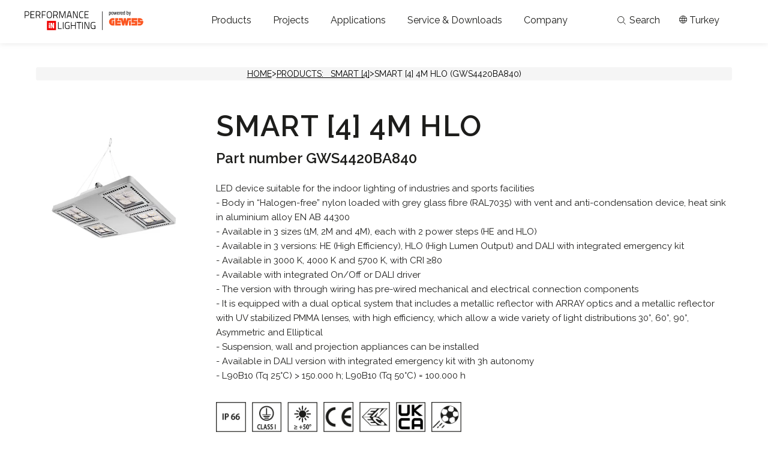

--- FILE ---
content_type: text/html; charset=utf-8
request_url: https://www.performanceinlighting.com/tr/en/products-indoor/smart-4/prod-GWS4420BA840
body_size: 39290
content:
<!DOCTYPE html>

<!--[if lt IE 7]>      <html class="no-js lt-ie9 lt-ie8 lt-ie7"> <![endif]-->
<!--[if IE 7]>         <html class="no-js lt-ie9 lt-ie8"> <![endif]-->
<!--[if IE 8]>         <html class="no-js lt-ie9"> <![endif]-->
<!--[if gt IE 8]><!-->
<html class="no-js">
<!--<![endif]-->
<head prefix="og: https://ogp.me/ns# fb: https://ogp.me/ns/fb# website: https://ogp.me/ns/website#">
	<meta charset="utf-8">
	<meta http-equiv="X-UA-Compatible" content="IE=edge,chrome=1">
	<title>SMART[4]HB 4M ST.AL.ON/OFF HLO ARR.40K | SMART [4] | PIL Turkey</title>
	<meta name="description" content="SMART[4]HB 4M ST.AL.ON/OFF HLO ARR.40K | SMART [4]. Discover the details on Performance iN Lighting Turkey website.">
	<meta name="keywords" content="">
	
	<meta name="robots" content="index,follow" />			<link rel="canonical" href="https://www.performanceinlighting.com/tr/en/products-indoor/smart-4/prod-GWS4420BA840">
				<link rel="alternate" href="https://www.performanceinlighting.com/ww/en/products-indoor/smart-4/prod-GWS4420BA840" hreflang="ww-en" />
			<link rel="alternate" href="https://www.performanceinlighting.com/ww/es/products-indoor/smart-4/prod-GWS4420BA840" hreflang="ww-es" />
			<link rel="alternate" href="https://www.performanceinlighting.com/ww/fr/products-indoor/smart-4/prod-GWS4420BA840" hreflang="ww-fr" />
			<link rel="alternate" href="https://www.performanceinlighting.com/it/it/products-indoor/smart-4/prod-GWS4420BA840" hreflang="it-it" />
			<link rel="alternate" href="https://www.performanceinlighting.com/it/en/products-indoor/smart-4/prod-GWS4420BA840" hreflang="it-en" />
			<link rel="alternate" href="https://www.performanceinlighting.com/it/de/products-indoor/smart-4/prod-GWS4420BA840" hreflang="it-de" />
			<link rel="alternate" href="https://www.performanceinlighting.com/it/fr/products-indoor/smart-4/prod-GWS4420BA840" hreflang="it-fr" />
			<link rel="alternate" href="https://www.performanceinlighting.com/gb/en/products-indoor/smart-4/prod-GWS4420BA840" hreflang="gb-en" />
			<link rel="alternate" href="https://www.performanceinlighting.com/fr/fr/products-indoor/smart-4/prod-GWS4420BA840" hreflang="fr-fr" />
			<link rel="alternate" href="https://www.performanceinlighting.com/fr/en/products-indoor/smart-4/prod-GWS4420BA840" hreflang="fr-en" />
			<link rel="alternate" href="https://www.performanceinlighting.com/fr/de/products-indoor/smart-4/prod-GWS4420BA840" hreflang="fr-de" />
			<link rel="alternate" href="https://www.performanceinlighting.com/de/de/products-indoor/smart-4/prod-GWS4420BA840" hreflang="de-de" />
			<link rel="alternate" href="https://www.performanceinlighting.com/de/en/products-indoor/smart-4/prod-GWS4420BA840" hreflang="de-en" />
			<link rel="alternate" href="https://www.performanceinlighting.com/nl/nl/products-indoor/smart-4/prod-GWS4420BA840" hreflang="nl-nl" />
			<link rel="alternate" href="https://www.performanceinlighting.com/nl/en/products-indoor/smart-4/prod-GWS4420BA840" hreflang="nl-en" />
			<link rel="alternate" href="https://www.performanceinlighting.com/be/fr/products-indoor/smart-4/prod-GWS4420BA840" hreflang="be-fr" />
			<link rel="alternate" href="https://www.performanceinlighting.com/be/nl/products-indoor/smart-4/prod-GWS4420BA840" hreflang="be-nl" />
			<link rel="alternate" href="https://www.performanceinlighting.com/be/de/products-indoor/smart-4/prod-GWS4420BA840" hreflang="be-de" />
			<link rel="alternate" href="https://www.performanceinlighting.com/be/en/products-indoor/smart-4/prod-GWS4420BA840" hreflang="be-en" />
			<link rel="alternate" href="https://www.performanceinlighting.com/es/es/products-indoor/smart-4/prod-GWS4420BA840" hreflang="es-es" />
			<link rel="alternate" href="https://www.performanceinlighting.com/es/en/products-indoor/smart-4/prod-GWS4420BA840" hreflang="es-en" />
			<link rel="alternate" href="https://www.performanceinlighting.com/pt/pt/products-indoor/smart-4/prod-GWS4420BA840" hreflang="pt-pt" />
			<link rel="alternate" href="https://www.performanceinlighting.com/pt/en/products-indoor/smart-4/prod-GWS4420BA840" hreflang="pt-en" />
			<link rel="alternate" href="https://www.performanceinlighting.com/pl/pl/products-indoor/smart-4/prod-GWS4420BA840" hreflang="pl-pl" />
			<link rel="alternate" href="https://www.performanceinlighting.com/fi/fi/products-indoor/smart-4/prod-GWS4420BA840" hreflang="fi-fi" />
			<link rel="alternate" href="https://www.performanceinlighting.com/fi/en/products-indoor/smart-4/prod-GWS4420BA840" hreflang="fi-en" />
			<link rel="alternate" href="https://www.performanceinlighting.com/il/en/products-indoor/smart-4/prod-GWS4420BA840" hreflang="il-en" />
			<link rel="alternate" href="https://www.performanceinlighting.com/mo/en/products-indoor/smart-4/prod-GWS4420BA840" hreflang="mo-en" />
			<link rel="alternate" href="https://www.performanceinlighting.com/au/en/products-indoor/smart-4/prod-GWS4420BA840" hreflang="au-en" />
			<link rel="alternate" href="https://www.performanceinlighting.com/se/sv/products-indoor/smart-4/prod-GWS4420BA840" hreflang="se-sv" />
			<link rel="alternate" href="https://www.performanceinlighting.com/se/en/products-indoor/smart-4/prod-GWS4420BA840" hreflang="se-en" />
			<link rel="alternate" href="https://www.performanceinlighting.com/ro/en/products-indoor/smart-4/prod-GWS4420BA840" hreflang="ro-en" />
			<link rel="alternate" href="https://www.performanceinlighting.com/tr/en/products-indoor/smart-4/prod-GWS4420BA840" hreflang="tr-en" />
			<link rel="alternate" href="https://www.performanceinlighting.com/hu/en/products-indoor/smart-4/prod-GWS4420BA840" hreflang="hu-en" />
			<link rel="alternate" href="https://www.performanceinlighting.com/ch/de/products-indoor/smart-4/prod-GWS4420BA840" hreflang="ch-de" />
			<link rel="alternate" href="https://www.performanceinlighting.com/ch/en/products-indoor/smart-4/prod-GWS4420BA840" hreflang="ch-en" />
			<link rel="alternate" href="https://www.performanceinlighting.com/ch/it/products-indoor/smart-4/prod-GWS4420BA840" hreflang="ch-it" />
			<link rel="alternate" href="https://www.performanceinlighting.com/ch/fr/products-indoor/smart-4/prod-GWS4420BA840" hreflang="ch-fr" />

	<!-- Meta Social -->

	<meta property="og:locale" content="en_GB" />
	<meta property="og:title" content="SMART[4]HB 4M ST.AL.ON/OFF HLO ARR.40K | SMART [4] | PIL Turkey" />
	<meta property="og:description" content="SMART[4]HB 4M ST.AL.ON/OFF HLO ARR.40K | SMART [4]. Discover the details on Performance iN Lighting Turkey website." />
	<meta property="og:type" content="article" />
	<meta property="og:url" content="https://www.performanceinlighting.com/tr/en/products-indoor/smart-4/prod-GWS4420BA840" />

	<!-- Meta Viewport -->
	<meta name="viewport" content="width=device-width, initial-scale=1, user-scalable=no">
	<!-- Meta Specific Apple iOS (i seguenti meta rappresentano le funzionalitÃ  ios e android tasto "aggiungi ad home") -->
	<meta name="apple-mobile-web-app-title" content="SMART[4]HB 4M ST.AL.ON/OFF HLO ARR.40K | SMART [4] | PIL Turkey">
	<meta name="apple-mobile-web-app-capable" content="yes">
	<meta name="apple-mobile-web-app-status-bar-style" content="black-translucent">
	<meta name="mobile-web-app-capable" content="yes">
	<script type="text/javascript">
		(function () {
			try {
				var myUrl = location.href;
				var arrUrl = myUrl.split("#")

				if (arrUrl.length > 1) {
					var arrQs = arrUrl[1].split("?");
					if (arrQs.length > 1)
						location.href = arrUrl[0] + "?" + arrQs[1] + "#" + arrQs[0];
				}
			}
			catch (e) { }
		})();
	</script>
	<link rel="apple-touch-icon" href="/apple-touch-icon-iphone-60x60.png?v=012">
	<link rel="apple-touch-icon" sizes="76x76" href="/apple-touch-icon-ipad-76x76.png?v=012">
	<link rel="apple-touch-icon" sizes="120x120" href="/apple-touch-icon-iphone-retina-120x120.png">
	<link rel="apple-touch-icon" sizes="152x152" href="/apple-touch-icon-ipad-retina-152x152.png">
	<link rel="stylesheet" type="text/css" href="https://www.performanceinlighting.com/css/font-awesome.css" />
	<link rel="preconnect" href="https://fonts.googleapis.com">
	<link rel="preconnect" href="https://fonts.gstatic.com" crossorigin>
	<link href="https://fonts.googleapis.com/css2?family=Raleway:wght@100;300;400;500;600;700&display=swap" rel="stylesheet">
	<link rel="stylesheet" type="text/css" href="/css/main.css" />
	<link rel="stylesheet" type="text/css" href="/css/vendor/bootstrap.min.css" />
<link rel="stylesheet" type="text/css" href="/min/Layout_0_251217100427427.css" />
	<!--[if lte IE 9]>
			<link rel="stylesheet" type="text/css" href="/css/main.css">
	<![endif]-->

	<script type="text/javascript" src="/js/vendor/modernizr-2.6.2-respond-1.1.0.min.js"></script>
	<link rel="shortcut icon" href="/favicon.ico?v=0123456" type="image/x-icon" />
	
	<!-- endcheck -->
	
		<link rel="stylesheet" type="text/css" href="/fancybox/jquery.fancybox.css">
		<script type="application/ld+json">
		{
		  "@context": "https://schema.org/",
		  "@type": "Product",
		  "name": "SMART[4]HB 4M ST.AL.ON/OFF HLO ARR.40K",
		  "description": "SMART[4]HB 4M ST.AL.ON/OFF HLO ARR.40K | SMART [4]. Discover the details on Performance iN Lighting Turkey website.",
		  "sku": "GWS4420BA840",
		  "brand": {
			  "@type": "Brand",
			  "name": "Performance in Lighting"
		  },
		  "image": [
			"https://pil-cdn.thron.com/delivery/public/image/pil/200ba05e-0930-4e44-bf87-a15018ec81c8/ie2xuk/std/0x0/SMART+4+4M+Grey+RAL+7035.jpg?format=WEBP"
		  ]
		}
		</script>

	<script>
  (function(i,s,o,g,r,a,m){i['GoogleAnalyticsObject']=r;i[r]=i[r]||function(){
  (i[r].q=i[r].q||[]).push(arguments)},i[r].l=1*new Date();a=s.createElement(o),
  m=s.getElementsByTagName(o)[0];a.async=1;a.src=g;m.parentNode.insertBefore(a,m)
  })(window,document,'script',
  '//analytics.websolute.it/analytics.js'
  // standard '//www.google-analytics.com/analytics.js'
  ,'ga');

  ga('create', 'UA-73986515-1', 'auto');
  ga('set', 'anonymizeIp', true);
  ga('send', 'pageview');

</script>

	<!-- Google Tag Manager -->
	<script>
		(function (w, d, s, l, i) {
			w[l] = w[l] || []; w[l].push({
				'gtm.start':
					new Date().getTime(), event: 'gtm.js'
			}); var f = d.getElementsByTagName(s)[0],
				j = d.createElement(s), dl = l != 'dataLayer' ? '&l=' + l : ''; j.async = true; j.src =
					'https://www.googletagmanager.com/gtm.js?id=' + i + dl; f.parentNode.insertBefore(j, f);
		})(window, document, 'script', 'dataLayer', 'GTM-5JS52KF');</script>
	<!-- End Google Tag Manager -->

</head>
<body class="tr-en tmpl-interno">
	<!-- Google Tag Manager (noscript) -->
	<noscript>
		<iframe src="https://www.googletagmanager.com/ns.html?id=GTM-5JS52KF" height="0" width="0" style="display:none;visibility:hidden"></iframe>
	</noscript>
	<!-- End Google Tag Manager (noscript) -->
	
	<!--[if lt IE 7]>
			<p class="chromeframe">You are using an outdated browser. <a href="https://browsehappy.com/">Upgrade your browser today</a> or <a href="https://www.google.com/chromeframe/?redirect=true">install Google Chrome Frame</a> to better experience this site.</p>
		<![endif]-->
	
	

<a class="visually-hidden skip-link" href="#" data-skip="content">Skip to contenuto principale</a>
<a class="visually-hidden skip-link" href="#" data-skip="header">Skip to navigazione</a>
<a class="visually-hidden skip-link" href="#" data-skip="footer">Skip to footer</a>


<header class="header flex" id="header">
	<div class="logo">
		<a href="/tr/en"
		   title="Performance in Lighting">
			<img id="logo-bianco" src="/dist/img/Logo_PIL-GW_white.svg" />
			<img id="logo-nero" src="/dist/img/Logo_PIL-GW_black.svg" />
		</a>
	</div>
	<div class="menu flex" data-modal-dialog="menumobile">
		<button class="panel-close panel-close-mobile" data-modal-close="menumobile" aria-label="Chiudi menu">
			<svg xmlns="https://www.w3.org/2000/svg" width="21.92" height="21.92" viewBox="0 0 21.92 21.92">
				<g id="hamburger" opacity="0.997">
					<rect id="Rettangolo_2" data-name="Rettangolo 2" width="30" height="1"
						  transform="translate(0.707) rotate(45)" fill="#fff" />
					<rect id="Rettangolo_4" data-name="Rettangolo 4" width="30" height="1"
						  transform="translate(0 21.213) rotate(-45)" fill="#fff" />
				</g>
			</svg>
		</button>
		<a href="" data-menu="prodotti" data-modal-button="submenu" data-modal-button-mobile="submenu-mobile-prodotti" class="menu-primary"
		   title="Products" role="button" aria-label="Apri il menÃ¹ prodotti">
			<div class="real-menu">Products</div>
		</a>
		<a href="" data-menu="progetti" data-modal-button="submenu" data-modal-button-mobile="submenu-mobile-progetti" class="menu-primary"
		   title="Projects" role="button" aria-label="Apri il menÃ¹ progetti">
			<div class="real-menu">Projects</div>
		</a>
		<a href="" data-menu="applicazioni" data-modal-button="submenu" data-modal-button-mobile="submenu-mobile-applicazioni" class="menu-primary"
		   title="Applications" role="button" aria-label="Apri il menÃ¹ progetti">
			<div class="real-menu">Applications</div>
		</a>
		<a href="" data-menu="servizi" data-modal-button="submenu" data-modal-button-mobile="submenu-mobile-servizi" class="menu-primary"
		   title="Service &amp; Downloads" role="button" aria-label="Apri il menÃ¹ servizi">
			<div class="real-menu">Service &amp; Downloads</div>
		</a>
		<a href="" data-menu="azienda" data-modal-button="submenu" data-modal-button-mobile="submenu-mobile-azienda" class="menu-primary"
		   title="Company" role="button" aria-label="Apri il menÃ¹ azienda">
			<div class="real-menu">Company</div>
		</a>
		<div class="actions-mobile">
			<div class="actions">
				<a href="#" class="mercati flex" title="English">
					<svg xmlns="https://www.w3.org/2000/svg" width="13.305" height="13.305" viewBox="0 0 13.305 13.305">
						<path id="Icon_material-language" data-name="Icon material-language"
							  d="M9.646,3a6.653,6.653,0,1,0,6.659,6.653A6.649,6.649,0,0,0,9.646,3Zm4.61,3.992H12.294a10.411,10.411,0,0,0-.918-2.368A5.342,5.342,0,0,1,14.256,6.992Zm-4.6-2.634a9.371,9.371,0,0,1,1.271,2.634H8.382A9.371,9.371,0,0,1,9.653,4.357ZM4.5,10.983a5.2,5.2,0,0,1,0-2.661H6.752a10.987,10.987,0,0,0-.093,1.331,10.987,10.987,0,0,0,.093,1.331Zm.546,1.331H7.012a10.411,10.411,0,0,0,.918,2.368A5.313,5.313,0,0,1,5.049,12.314ZM7.012,6.992H5.049A5.313,5.313,0,0,1,7.93,4.623,10.411,10.411,0,0,0,7.012,6.992Zm2.641,7.956a9.371,9.371,0,0,1-1.271-2.634h2.541A9.371,9.371,0,0,1,9.653,14.948Zm1.557-3.965H8.1a9.788,9.788,0,0,1-.106-1.331A9.7,9.7,0,0,1,8.1,8.322h3.113a9.7,9.7,0,0,1,.106,1.331A9.788,9.788,0,0,1,11.209,10.983Zm.166,3.7a10.411,10.411,0,0,0,.918-2.368h1.963a5.342,5.342,0,0,1-2.881,2.368Zm1.178-3.7a10.987,10.987,0,0,0,.093-1.331,10.987,10.987,0,0,0-.093-1.331H14.8a5.2,5.2,0,0,1,0,2.661Z"
							  transform="translate(-3 -3)" fill="#fff" />
					</svg>
					<span>Turkey</span>
				</a>
				<div class="langs_wrap-mobile">
					<div class="tit">Select your country</div>
						<select id="Market_mob">
								<option class=""
										value="https://www.performanceinlighting.com/ww/en/products-indoor/smart-4/prod-GWS4420BA840">
									International
								</option>
								<option class=""
										value="https://www.performanceinlighting.com/it/it/products-indoor/smart-4/prod-GWS4420BA840">
									Italy
								</option>
								<option class=""
										value="https://www.performanceinlighting.com/gb/en/products-indoor/smart-4/prod-GWS4420BA840">
									UK
								</option>
								<option class=""
										value="https://www.performanceinlighting.com/us/us">
									United States of America / Canada
								</option>
								<option class=""
										value="https://www.performanceinlighting.com/fr/fr/products-indoor/smart-4/prod-GWS4420BA840">
									France
								</option>
								<option class=""
										value="https://www.performanceinlighting.com/de/de/products-indoor/smart-4/prod-GWS4420BA840">
									Germany
								</option>
								<option class=""
										value="https://www.performanceinlighting.com/nl/nl/products-indoor/smart-4/prod-GWS4420BA840">
									Nederland
								</option>
								<option class=""
										value="https://www.performanceinlighting.com/be/fr/products-indoor/smart-4/prod-GWS4420BA840">
									Belgium
								</option>
								<option class=""
										value="https://www.performanceinlighting.com/es/es/products-indoor/smart-4/prod-GWS4420BA840">
									Spain
								</option>
								<option class=""
										value="https://www.performanceinlighting.com/pt/pt/products-indoor/smart-4/prod-GWS4420BA840">
									Portugal
								</option>
</ul><ul>								<option class=""
										value="https://www.performanceinlighting.com/pl/pl/products-indoor/smart-4/prod-GWS4420BA840">
									Poland
								</option>
								<option class=""
										value="https://www.performanceinlighting.com/fi/fi/products-indoor/smart-4/prod-GWS4420BA840">
									Finland
								</option>
								<option class=""
										value="https://www.performanceinlighting.com/il/en/products-indoor/smart-4/prod-GWS4420BA840">
									Israel
								</option>
								<option class=""
										value="https://www.performanceinlighting.com/mo/en/products-indoor/smart-4/prod-GWS4420BA840">
									Middle East
								</option>
								<option class=""
										value="https://www.performanceinlighting.com/au/en/products-indoor/smart-4/prod-GWS4420BA840">
									Australia
								</option>
								<option class=""
										value="https://www.performanceinlighting.com/se/sv/products-indoor/smart-4/prod-GWS4420BA840">
									Sweden
								</option>
								<option class=""
										value="https://www.performanceinlighting.com/ro/en/products-indoor/smart-4/prod-GWS4420BA840">
									Romania
								</option>
								<option class="active"
										value="https://www.performanceinlighting.com/tr/en/products-indoor/smart-4/prod-GWS4420BA840">
									Turkey
								</option>
								<option class=""
										value="https://www.performanceinlighting.com/hu/en/products-indoor/smart-4/prod-GWS4420BA840">
									Hungary
								</option>
								<option class=""
										value="https://www.performanceinlighting.com/ch/de/products-indoor/smart-4/prod-GWS4420BA840">
									Swiss/Austria
								</option>
						</select>

					<div class="tit">Select your language</div>
					<select id="Langs_mob" class="clearfix">
								<option value="/tr/en/products-indoor/smart-4/prod-GWS4420BA840" class="active">
									English
								</option>
					</select>
				</div>
				<a href="/tr/en/wishlist" rel="nofollow" title="My portfolio">
					<svg xmlns="https://www.w3.org/2000/svg" width="14.601" height="13.396" viewBox="0 0 14.601 13.396">
						<path id="Icon_material-favorite-border" data-name="Icon material-favorite-border"
							  d="M13.586,4.5A4.372,4.372,0,0,0,10.3,6.026,4.372,4.372,0,0,0,7.015,4.5,3.976,3.976,0,0,0,3,8.515c0,2.76,2.482,5.008,6.242,8.425L10.3,17.9l1.059-.964c3.76-3.409,6.242-5.658,6.242-8.418A3.976,3.976,0,0,0,13.586,4.5Z"
							  transform="translate(-3 -4.5)" fill="#1d1d1b" />
					</svg>
					Wishlist (0)
				</a>
				<a href="/tr/en/downloads" class="flex" rel="nofollow"
				   title="Downloads">
					<svg xmlns="https://www.w3.org/2000/svg" width="11.367" height="13.803" viewBox="0 0 11.367 13.803">
						<path id="Icon_material-file-download" data-name="Icon material-file-download"
							  d="M18.867,9.372H15.619V4.5H10.748V9.372H7.5l5.684,5.684ZM7.5,16.679V18.3H18.867V16.679Z"
							  transform="translate(-7.5 -4.5)" fill="#fff" />
					</svg>
					<span>Download</span>
				</a>
				<div class="lanci">
					<a href="https://www.light-performer.com/" title="LIGHT-PERFORMER&#174;">
						<svg xmlns="https://www.w3.org/2000/svg" width="12.826" height="13.4" viewBox="0 0 12.826 13.4">
							<path id="cog-solid"
								  d="M31.308,16.409l-1.151-.665a5.2,5.2,0,0,0,0-1.9l1.151-.665a.327.327,0,0,0,.149-.378,6.729,6.729,0,0,0-1.478-2.556.325.325,0,0,0-.4-.062l-1.151.665A5.1,5.1,0,0,0,26.785,9.9V8.577a.324.324,0,0,0-.254-.316,6.792,6.792,0,0,0-2.95,0,.324.324,0,0,0-.254.316V9.906a5.26,5.26,0,0,0-1.643.948l-1.148-.665a.321.321,0,0,0-.4.062,6.688,6.688,0,0,0-1.478,2.556.323.323,0,0,0,.149.378l1.151.665a5.2,5.2,0,0,0,0,1.9l-1.151.665a.326.326,0,0,0-.149.378,6.729,6.729,0,0,0,1.478,2.556.325.325,0,0,0,.4.062l1.151-.665a5.1,5.1,0,0,0,1.643.948v1.329a.324.324,0,0,0,.254.316,6.792,6.792,0,0,0,2.95,0,.324.324,0,0,0,.254-.316V19.692a5.26,5.26,0,0,0,1.643-.948l1.151.665a.321.321,0,0,0,.4-.062,6.688,6.688,0,0,0,1.478-2.556A.334.334,0,0,0,31.308,16.409Zm-6.252.548A2.161,2.161,0,1,1,27.218,14.8,2.164,2.164,0,0,1,25.056,16.958Z"
								  transform="translate(-18.645 -8.099)" />
						</svg>
						<span>LIGHT-PERFORMER&#174;</span>
					</a>
					
				</div>
			</div>
		</div>
		<div class="social-mobile">
			<a href="https://www.facebook.com/performanceinlightinggroup" title="facebook">
				<svg xmlns="https://www.w3.org/2000/svg" width="8.59" height="17.675" viewBox="0 0 8.59 17.675">
					<path id="facebook"
						  d="M2.193,17.675V9.381H0V6.4H2.193V3.845c0-2,1.3-3.845,4.28-3.845a18.123,18.123,0,0,1,2.1.116L8.505,2.9S7.594,2.9,6.6,2.9c-1.076,0-1.249.5-1.249,1.319V6.4H8.59L8.45,9.381H5.35v8.293H2.193"
						  fill="#bfbfbf" />
				</svg>
			</a>
			<a href="https://www.instagram.com/Performanceinlighting_Group" title="instagram">
				<svg xmlns="https://www.w3.org/2000/svg" width="17.868" height="17.868" viewBox="0 0 17.868 17.868">
					<path id="instagram"
						  d="M11.912,8.934A2.979,2.979,0,0,0,8.934,5.956,2.979,2.979,0,0,0,5.956,8.934a2.979,2.979,0,0,0,2.978,2.978,2.979,2.979,0,0,0,2.978-2.978Zm1.605,0a4.567,4.567,0,0,1-4.583,4.583A4.567,4.567,0,0,1,4.351,8.934,4.567,4.567,0,0,1,8.934,4.351a4.567,4.567,0,0,1,4.583,4.583Zm1.256-4.769a1.07,1.07,0,1,1-1.826-.756,1.07,1.07,0,0,1,1.826.756ZM8.934,1.605,8.044,1.6q-.809-.006-1.227,0t-1.123.035a9.174,9.174,0,0,0-1.2.116,4.623,4.623,0,0,0-.831.216,3.042,3.042,0,0,0-1.7,1.7,4.668,4.668,0,0,0-.215.832,9.174,9.174,0,0,0-.116,1.2q-.029.7-.035,1.123t0,1.227q.006.809.006.89t-.006.89q-.006.809,0,1.227t.035,1.123a9.174,9.174,0,0,0,.116,1.2,4.64,4.64,0,0,0,.215.831,3.042,3.042,0,0,0,1.7,1.7,4.668,4.668,0,0,0,.832.215,9.174,9.174,0,0,0,1.2.116q.7.029,1.123.035t1.227,0l.89-.006.89.006q.809.006,1.227,0t1.123-.035a9.173,9.173,0,0,0,1.2-.116A4.669,4.669,0,0,0,14.2,15.9a3.042,3.042,0,0,0,1.7-1.7,4.668,4.668,0,0,0,.215-.832,9.174,9.174,0,0,0,.116-1.2q.029-.7.035-1.123t0-1.227q-.006-.809-.006-.89t.006-.89q.006-.809,0-1.227t-.035-1.123a9.173,9.173,0,0,0-.116-1.2,4.579,4.579,0,0,0-.216-.831,3.042,3.042,0,0,0-1.7-1.7,4.668,4.668,0,0,0-.832-.215,9.174,9.174,0,0,0-1.2-.116q-.7-.029-1.123-.035t-1.227,0l-.89.006Zm8.934,7.329q0,2.664-.058,3.688a5.456,5.456,0,0,1-1.442,3.746,5.456,5.456,0,0,1-3.746,1.442q-1.024.058-3.688.058T5.246,17.81A5.456,5.456,0,0,1,1.5,16.367,5.456,5.456,0,0,1,.058,12.622Q0,11.6,0,8.934T.058,5.246A5.456,5.456,0,0,1,1.5,1.5,5.456,5.456,0,0,1,5.246.058Q6.27,0,8.934,0t3.688.058A5.456,5.456,0,0,1,16.367,1.5,5.456,5.456,0,0,1,17.81,5.246Q17.868,6.27,17.868,8.934Z"
						  fill="#bfbfbf" />
				</svg>
			</a>
			<a href="https://www.linkedin.com/company/performanceinlightinggroup" title="linkedin">
				<svg xmlns="https://www.w3.org/2000/svg" width="17.964" height="17.172" viewBox="0 0 17.964 17.172">
					<path id="linkedin"
						  d="M4.078,17.172V5.586H.227V17.172ZM2.153,4a2.008,2.008,0,1,0,.025-4,2.007,2.007,0,1,0-.05,4h.025ZM6.209,17.172H10.06V10.7a2.636,2.636,0,0,1,.127-.94,2.108,2.108,0,0,1,1.976-1.409c1.394,0,1.951,1.062,1.951,2.62v6.2h3.851V10.529c0-3.559-1.9-5.214-4.434-5.214a3.835,3.835,0,0,0-3.5,1.952h.026V5.586H6.21c.05,1.087,0,11.586,0,11.586Z"
						  fill="#bfbfbf" />
				</svg>
			</a>
			<a href="https://www.youtube.com/user/performancelighting/" title="youtube">
				<svg xmlns="https://www.w3.org/2000/svg" width="18.166" height="12.776" viewBox="0 0 18.166 12.776">
					<path id="youtube"
						  d="M10.207,16.245v-5.1L15.114,13.7l-4.907,2.543Zm10.777-5.988a3.921,3.921,0,0,0-.722-1.8,2.6,2.6,0,0,0-1.82-.769C15.9,7.5,12.086,7.5,12.086,7.5h-.007s-3.813,0-6.355.183a2.6,2.6,0,0,0-1.82.769,3.928,3.928,0,0,0-.722,1.8A27.48,27.48,0,0,0,3,13.2v1.378a27.5,27.5,0,0,0,.182,2.94,3.922,3.922,0,0,0,.722,1.8,3.074,3.074,0,0,0,2,.776c1.453.139,6.176.182,6.176.182s3.818-.005,6.359-.189a2.6,2.6,0,0,0,1.82-.769,3.927,3.927,0,0,0,.722-1.8,27.5,27.5,0,0,0,.182-2.94V13.2a27.465,27.465,0,0,0-.182-2.94Z"
						  transform="translate(-3 -7.5)" fill="#bfbfbf" fill-rule="evenodd" />
				</svg>
			</a>
			<a href="mailto:">
				<svg xmlns="https://www.w3.org/2000/svg" width="16.65" height="13.32" viewBox="0 0 16.65 13.32">
					<path id="Icon_material-mail" data-name="Icon material-mail"
						  d="M17.985,6H4.665A1.663,1.663,0,0,0,3.008,7.665L3,17.655A1.67,1.67,0,0,0,4.665,19.32h13.32a1.67,1.67,0,0,0,1.665-1.665V7.665A1.67,1.67,0,0,0,17.985,6Zm0,3.33-6.66,4.162L4.665,9.33V7.665l6.66,4.162,6.66-4.162Z"
						  transform="translate(-3 -6)" fill="#bfbfbf" />
				</svg>
			</a>
		</div>
	</div>
	<div class="service-menu flex">
		<div class="go-to-lightperformer">
			<a href="https://www.light-performer.com"
			   target="_blank">Go to LIGHT-PERFORMER<sup>®</sup></a>
		</div>
		<button class="cerca flex" data-modal-button="cerca" aria-label="Apri la ricerca">
			<svg xmlns="https://www.w3.org/2000/svg" width="14.089" height="14.089" viewBox="0 0 14.089 14.089">
				<g id="search-outline" transform="translate(-4 -4)">
					<path id="Tracciato_1" data-name="Tracciato 1"
						  d="M9.77,4.5a5.27,5.27,0,1,0,5.27,5.27A5.27,5.27,0,0,0,9.77,4.5Z" fill="none" stroke="#fff"
						  stroke-miterlimit="10" stroke-width="1" />
					<path id="Tracciato_2" data-name="Tracciato 2" d="M23.786,23.786l3.68,3.68"
						  transform="translate(-10.085 -10.085)" fill="none" stroke="#fff" stroke-linecap="round"
						  stroke-miterlimit="10" stroke-width="1" />
				</g>
			</svg>
			Search
		</button>
		<button class="mercati" data-modal-button="mercati" aria-label="Apri il menÃ¹ mercati">
			<svg xmlns="https://www.w3.org/2000/svg" width="13.217" height="13.217" viewBox="0 0 13.217 13.217">
				<g id="Raggruppa_336" data-name="Raggruppa 336" transform="translate(-1197.054 -225.549)">
					<g id="Raggruppa_562" data-name="Raggruppa 562" transform="translate(1229.473 166.405)">
						<path id="Tracciato_108" data-name="Tracciato 108"
							  d="M-26.225,59.645c1.085,0,1.965,2.735,1.965,6.108s-.88,6.108-1.965,6.108"
							  transform="translate(0.48 0)" fill="none" stroke="#fff" stroke-miterlimit="10"
							  stroke-width="1" />
						<path id="Tracciato_109" data-name="Tracciato 109"
							  d="M-27.72,71.862c-.831,0-1.505-2.735-1.505-6.108s.674-6.108,1.505-6.108"
							  transform="translate(1.777 0)" fill="none" stroke="#fff" stroke-miterlimit="10"
							  stroke-width="1" />
						<g id="Raggruppa_563" data-name="Raggruppa 563" transform="translate(-31.919 59.645)">
							<circle id="Ellisse_31" data-name="Ellisse 31" cx="6.109" cy="6.109" r="6.109"
									fill="none" stroke="#fff" stroke-miterlimit="10" stroke-width="1" />
							<g id="Raggruppa_562-2" data-name="Raggruppa 562" transform="translate(0 4.096)">
								<line id="Linea_20" data-name="Linea 20" x1="12.083" fill="none" stroke="#fff"
									  stroke-miterlimit="10" stroke-width="1" />
								<line id="Linea_21" data-name="Linea 21" x1="12.083" transform="translate(0 4.026)"
									  fill="none" stroke="#fff" stroke-miterlimit="10" stroke-width="1" />
							</g>
						</g>
					</g>
				</g>
			</svg>
			<span>Turkey</span>
		</button>
		
	</div>
	
	<div class="hamburger">
		<a href="#" data-modal-button="menumobile">
			<span class="span-01"></span>
			<span class="span-02"></span>
			<span class="span-03"></span>
		</a>
	</div>
</header>
<section class="submenu submenu-desktop" data-modal-dialog="submenu">
	<button class="panel-close" data-modal-close="submenu" aria-label="Chiudi menu">
		<svg xmlns="https://www.w3.org/2000/svg" width="21.92" height="21.92" viewBox="0 0 21.92 21.92">
			<g id="hamburger" opacity="0.997">
				<rect id="Rettangolo_2" data-name="Rettangolo 2" width="30" height="1"
					  transform="translate(0.707) rotate(45)" fill="#fff" />
				<rect id="Rettangolo_4" data-name="Rettangolo 4" width="30" height="1"
					  transform="translate(0 21.213) rotate(-45)" fill="#fff" />
			</g>
		</svg>
	</button>
	<div class="sub">
		<div class="grid scrollbar">
			<div class="col-10">
				<div class="grid show-menu prodotti" data-menu="prodotti">
						<div class="col-9">
		
		<div class="cat-menu">
				<div>
					
					<div class="tit small hidden-sm">Indoor</div>
					<div class="tit small visible-sm">
						<a href="#" role="button" data-modal-button-mobile="indoor">Indoor</a>
					</div>
					<ul data-modal-dialog="indoor">
						<li class="visible-sm">
							<button data-modal-close="indoor" aria-label="Chiudi il menÃ¹ Indoor"></button>
						</li>
						<li class="tit visible-sm">Indoor</li>
								<li><a href="/tr/en/products-indoor/ceiling-recessed">Ceiling recessed</a></li>
								<li><a href="/tr/en/products-indoor/downlight-and-spotlight">Downlight and spotlight</a></li>
								<li><a href="/tr/en/products-indoor/suspended">Suspended</a></li>
								<li><a href="/tr/en/products-indoor/wall-and-ceiling-surface">Wall and ceiling surface</a></li>
								<li><a href="/tr/en/products-indoor/linear-system">Linear systems</a></li>
								<li><a href="/tr/en/products-indoor/trunking-system">Trunking system</a></li>
								<li><a href="/tr/en/products-indoor/tracklight">Tracklight</a></li>
								<li><a href="/tr/en/products-indoor/free-standing">Free standing</a></li>
								<li><a href="/tr/en/products-indoor/high-bay-and-low-bay">High bay and low bay</a></li>
								<li><a href="/tr/en/products-indoor/waterproof">Waterproof</a></li>
					</ul>
				</div>
				<div>
					
					<div class="tit small hidden-sm">Outdoor</div>
					<div class="tit small visible-sm">
						<a href="#" role="button" data-modal-button-mobile="outdoor">Outdoor</a>
					</div>
					<ul data-modal-dialog="outdoor">
						<li class="visible-sm">
							<button data-modal-close="outdoor" aria-label="Chiudi il menÃ¹ Outdoor"></button>
						</li>
						<li class="tit visible-sm">Outdoor</li>
								<li><a href="/tr/en/products-outdoor/steplight">Steplight</a></li>
								<li><a href="/tr/en/products-outdoor/bulkhead">Bulkhead</a></li>
								<li><a href="/tr/en/products-outdoor/garden-post">Garden post</a></li>
								<li><a href="/tr/en/products-outdoor/exterior-ceiling">Exterior ceiling</a></li>
								<li><a href="/tr/en/products-outdoor/exterior-wall">Exterior wall</a></li>
								<li><a href="/tr/en/products-outdoor/inground">Inground</a></li>
								<li><a href="/tr/en/products-outdoor/architectural-floodlight">Architectural floodlight</a></li>
								<li><a href="/tr/en/products-outdoor/professional-floodlight">Professional floodlight</a></li>
								<li><a href="/tr/en/products-outdoor/bollard-and-column">Bollard and column</a></li>
								<li><a href="/tr/en/products-outdoor/streetlight">Streetlight</a></li>
								<li><a href="/tr/en/products-outdoor/urban-light">Urban light</a></li>
					</ul>
				</div>
											<div>
									<div class="tit small hidden-sm">Connected Lighting</div>
									<div class="tit small visible-sm">
										<a href="#" role="button" data-modal-button-mobile="connected-lighting">Connected Lighting</a>
									</div>
									<ul data-modal-dialog="connected-lighting">
										<li class="visible-sm">
											<button data-modal-close="connected-lighting" aria-label="Chiudi il menÃ¹ Connected Lighting"></button>
										</li>
										<li class="tit visible-sm">Connected Lighting</li>
										<li><a href="/tr/en/connected-lighting">Connected technology for advanced lighting management.</a></li>

										<li>
				<a href="/tr/en/connected-lighting" class="tit small cat-menu-link">
Read more
								<i><svg width="7" height="10" fill="none"><path stroke="#000" stroke-width="2" d="m1 1 4 4-4 4" /></svg></i>
				</a>
</li>


									</ul>
								</div>
								<div>
									<div class="tit small hidden-sm">Professional lighting solutions</div>
									<div class="tit small visible-sm">
										<a href="#" role="button" data-modal-button-mobile="professional-lighting-solutions">Professional lighting solutions</a>
									</div>
									<ul data-modal-dialog="professional-lighting-solutions">
										<li class="visible-sm">
											<button data-modal-close="professional-lighting-solutions" aria-label="Chiudi il menÃ¹ Professional lighting solutions"></button>
										</li>
										<li class="tit visible-sm">Professional lighting solutions</li>
										<li><a href="/tr/en/professional-lighting-solutions">DISCOVER | BOOST | ELEVATE a new way to choose your lighting</a></li>

										<li>
				<a href="/tr/en/professional-lighting-solutions" class="tit small cat-menu-link">
Read more
								<i><svg width="7" height="10" fill="none"><path stroke="#000" stroke-width="2" d="m1 1 4 4-4 4" /></svg></i>
				</a>
</li>


									</ul>
								</div>

			
		</div>
	</div>
		<div class="col-3">
			<div class="cat-menu cat-menu--pills">
				<div class="tit small">Highlights</div>
				<ul>
						<li><a href="/tr/en/products-indoor/series/dlsb" title="DLSB">DLSB</a></li>
						<li><a href="/tr/en/products-indoor/series/flexiled" title="FLEXILED">FLEXILED</a></li>
						<li><a href="#" title="GROOVE">GROOVE</a></li>
						<li><a href="/tr/en/products-outdoor/series/hedo-plus" title="HEDO+">HEDO+</a></li>
						<li><a href="/tr/en/products-outdoor/series/index-plus" title="INDEX+">INDEX+</a></li>
						<li><a href="/tr/en/products-indoor/series/sl713" title="SL713">SL713</a></li>
						<li><a href="/tr/en/products-indoor/series/smart-3" title="SMART [3]">SMART [3]</a></li>
						<li><a href="/tr/en/products-outdoor/series/smart-pro-20" title="SMART [PRO] 2.0">SMART [PRO] 2.0</a></li>
						<li><a href="/tr/en/products-outdoor/series/stadium-pro" title="STADIUM PRO">STADIUM PRO</a></li>
						<li><a href="/tr/en/products-outdoor/series/tyk-plus" title="TYK+">TYK+</a></li>
				</ul>
					<a href="/tr/en/advanced-search-products" class="tit small cat-menu-link">
						View all products
						<i><svg width="7" height="10" fill="none"><path stroke="#000" stroke-width="2" d="m1 1 4 4-4 4" /></svg></i>
					</a>
			</div>
		</div>

				</div>
				<div class="grid show-menu progetti" data-menu="progetti">
					<div class="col-8">
						<div class="cat-menu">
											<ul>
					<li class="tit small"><a href="/tr/en/projects-indoor/office" title="Office">Office</a></li>  <!-- Per interni -->
						<li>
							<a href=/tr/en/projects-indoor/office/multi-functional-facilities>Multi-functional facilities</a>
						</li>
						<li>
							<a href=/tr/en/projects-indoor/office/office-and-administration>Office and administration</a>
						</li>
				</ul>
				<ul>
					<li class="tit small"><a href="/tr/en/projects-indoor/retail" title="Retail">Retail</a></li>  <!-- Per interni -->
						<li>
							<a href=/tr/en/projects-indoor/retail/shopping-centres>Shopping centres</a>
						</li>
						<li>
							<a href=/tr/en/projects-indoor/retail/shops-and-showrooms>Shops and showrooms</a>
						</li>
						<li>
							<a href=/tr/en/projects-indoor/retail/education>Education</a>
						</li>
						<li>
							<a href=/tr/en/projects-indoor/retail/parking-lots>Parking lots</a>
						</li>
				</ul>
				<ul>
					<li class="tit small"><a href="/tr/en/projects-indoor/healthcare" title="Healthcare">Healthcare</a></li>  <!-- Per interni -->
						<li>
							<a href=/tr/en/projects-indoor/healthcare/health-and-care>Healthcare</a>
						</li>
				</ul>
				<ul>
					<li class="tit small"><a href="/tr/en/projects-indoor/hospitality" title="Hospitality">Hospitality</a></li>  <!-- Per interni -->
						<li>
							<a href=/tr/en/projects-indoor/hospitality/arts-and-culture>Arts and culture</a>
						</li>
						<li>
							<a href=/tr/en/projects-indoor/hospitality/hospitality-horeca>Hospitality</a>
						</li>
				</ul>
				<ul>
					<li class="tit small"><a href="/tr/en/projects-indoor/industry" title="Industry">Industry</a></li>  <!-- Per interni -->
						<li>
							<a href=/tr/en/projects-indoor/industry/assembly-and-logistics>Assembly and logistics</a>
						</li>
						<li>
							<a href=/tr/en/projects-indoor/industry/warehouses>Warehouses</a>
						</li>
				</ul>

											<ul>
					<li class="tit small"><a href="/tr/en/projects-outdoor/residential" title="Residential">Residential</a></li>  <!-- Per interni -->
						<li>
							<a href=/tr/en/projects-outdoor/residential/civil-constructions>Civil constructions</a>
						</li>
						<li>
							<a href=/tr/en/projects-outdoor/residential/homes-and-gardens>Houses and gardens</a>
						</li>
				</ul>
				<ul>
					<li class="tit small"><a href="/tr/en/projects-outdoor/city-landscape" title="City Landscape">City Landscape</a></li>  <!-- Per interni -->
						<li>
							<a href=/tr/en/projects-outdoor/city-landscape/vertical-surfaces>Vertical surfaces</a>
						</li>
						<li>
							<a href=/tr/en/projects-outdoor/city-landscape/places-of-worship>Places of worship</a>
						</li>
						<li>
							<a href=/tr/en/projects-outdoor/city-landscape/public-property>Public property</a>
						</li>
				</ul>
				<ul>
					<li class="tit small"><a href="/tr/en/projects-outdoor/sports" title="Sports">Sports</a></li>  <!-- Per interni -->
						<li>
							<a href=/tr/en/projects-outdoor/sports/ice-sports>Ice sports</a>
						</li>
						<li>
							<a href=/tr/en/projects-outdoor/sports/sports-arenas>Sports centres and arenas</a>
						</li>
						<li>
							<a href=/tr/en/projects-outdoor/sports/football>Football</a>
						</li>
						<li>
							<a href=/tr/en/projects-outdoor/sports/tennis>Tennis and padel</a>
						</li>
						<li>
							<a href=/tr/en/projects-outdoor/sports/water-sports>Water sports</a>
						</li>
				</ul>
				<ul>
					<li class="tit small"><a href="/tr/en/projects-outdoor/transportation" title="Transportation">Transportation</a></li>  <!-- Per interni -->
						<li>
							<a href=/tr/en/projects-outdoor/transportation/airports>Airports and large areas</a>
						</li>
						<li>
							<a href=/tr/en/projects-outdoor/transportation/infrastructures-and-transport>Infrastructures and transport</a>
						</li>
				</ul>

						</div>
					</div>
							<div class="col-4">
			<div class="cat-menu cat-menu--pills">
				<div class="tit small">Highlights</div>
				<ul>
						<li><a href="/tr/en/projects-indoor/healthcare/health-and-care/childrens-surgical-hospital" title="Children&#39;S surgical Hospital	-	Uganda">Children&#39;S surgical Hospital	-	Uganda</a></li>
						<li><a href="/tr/en/projects-outdoor/city-landscape/vertical-surfaces/maffei-palace" title="Maffei Palace	-	Italy">Maffei Palace	-	Italy</a></li>
						<li><a href="/tr/en/projects-indoor/office/multi-functional-facilities/microsoft" title="Microsoft headquarters	-	Germany">Microsoft headquarters	-	Germany</a></li>
						<li><a href="/tr/en/projects-outdoor/residential/civil-constructions/palm-beach-torreblanca" title="Palm Beach Torreblanca Residence	-	Spain">Palm Beach Torreblanca Residence	-	Spain</a></li>
						<li><a href="/tr/en/projects-outdoor/sports/football/stadium-de-lille" title="Pierre Mauroy Stadium	-	France">Pierre Mauroy Stadium	-	France</a></li>
						<li><a href="/tr/en/projects-indoor/retail/education/primary-school-het-epos" title="Primary school Het Epos	-	Netherlands">Primary school Het Epos	-	Netherlands</a></li>
						<li><a href="/tr/en/projects-indoor/industry/assembly-and-logistics/tetra-pak" title="Tetra Pak headquarters	-	Italy">Tetra Pak headquarters	-	Italy</a></li>
						<li><a href="/tr/en/projects-indoor/office/multi-functional-facilities/zalando-headquarter" title="Zalando headquarters	-	Germany">Zalando headquarters	-	Germany</a></li>
				</ul>
					<a href="/tr/en/advanced-search-projects" class="tit small cat-menu-link">
						View all projects
						<i><svg width="7" height="10" fill="none"><path stroke="#000" stroke-width="2" d="m1 1 4 4-4 4" /></svg></i>
					</a>
			</div>
		</div>

				</div>
				<div class="grid show-menu applicazioni" data-menu="applicazioni">
					<div class="col-8">
									<div class="cat-menu">
				<ul>

						<li><a href="/tr/en/Applications/sports-and-large-areas">Sports</a></li>
						<li><a href="/tr/en/Applications/industrial-lighting">Industry</a></li>
						<li><a href="/tr/en/Applications/urban-lighting">City Landscape</a></li>
						<li><a href="/tr/en/Applications/residential-lighting-and-outdoor-spaces">Residential</a></li>
						<li><a href="/tr/en/Applications/hotellerie-restaurant-Cafe">Hospitality</a></li>
						<li><a href="/tr/en/Applications/offices-and-workplaces">Office</a></li>
						<li><a href="/tr/en/Applications/retail-and-showroom">Retail</a></li>
						<li><a href="/tr/en/Applications/healthcare-facilities">Healthcare</a></li>
						<li><a href="/tr/en/Applications/infrastructure-and-transportation">Transportation</a></li>
											<li>
							<a href="/tr/en/Applications" class="tit small cat-menu-link">
								All Applications
									<i><svg width="7" height="10" fill="none"><path stroke="#000" stroke-width="2" d="m1 1 4 4-4 4"></path></svg></i>
							</a>
						</li>
				</ul>
			</div>

					</div>
							<div class="col-4">
			<div class="cat-menu cat-menu--pills">
				<div class="tit small">Highlights</div>
				<ul>
						<li><a href="/tr/en/products-indoor/series/as" title="AS">AS</a></li>
						<li><a href="/tr/en/products-indoor/series/fl-round-plus" title="FL ROUND+">FL ROUND+</a></li>
						<li><a href="/tr/en/products-indoor/series/flexiled" title="FLEXILED">FLEXILED</a></li>
						<li><a href="/tr/en/products-outdoor/series/index-plus" title="INDEX+">INDEX+</a></li>
						<li><a href="/tr/en/products-outdoor/series/mimik" title="Mimik">Mimik</a></li>
						<li><a href="/tr/en/products-indoor/series/smart-3" title="Smart [3]">Smart [3]</a></li>
						<li><a href="/tr/en/products-indoor/series/uniqo" title="Uniqo">Uniqo</a></li>
						<li><a href="/tr/en/products-outdoor/series/index-plus" title="WIN PRO">WIN PRO</a></li>
				</ul>
			</div>
		</div>

				</div>
				<div class="grid show-menu servizi" data-menu="servizi">
					<div class="col-8">
								<div class="cat-menu">
				<ul>
					<li class="tit small">Lighting Tools</li>
						<li><a href="/tr/en/services/lightperformer" title="LIGHT-PERFORMER&#174;">LIGHT-PERFORMER&#174;</a></li>
						<li><a href="/tr/en/services/human-centric-lighting" title="Human centric lighting">Human centric lighting</a></li>
						<li><a href="/tr/en/services/daylight-controller" title="Daylight controller">Daylight controller</a></li>
						<li><a href="/tr/en/services/dimsmartr" title="dimSMART!&#174;">dimSMART!&#174;</a></li>
						<li><a href="/tr/en/services/swarm-function" title="Swarm function">Swarm function</a></li>
						<li><a href="/tr/en/services/smart" title="SMART">SMART</a></li>
				</ul>
				<ul>
					<li class="tit small">Planning Aids</li>
						<li><a href="/tr/en/services/technical-customer-support" title="Technical Customer Support">Technical Customer Support</a></li>
						<li><a href="/tr/en/services/lighting-technical-solutions" title="Lighting Technical Solutions">Lighting Technical Solutions</a></li>
						<li><a href="/tr/en/services/bespoken-lighting-solutions" title="Bespoken lighting solutions">Bespoken lighting solutions</a></li>
						<li><a href="/tr/en/services/virtual-reality-2" title="Virtual reality">Virtual reality</a></li>
				</ul>
				<ul>
					<li class="tit small">Knowledge</li>
						<li><a href="/tr/en/norms-and-regulations" title="Norms and regulations">Norms and regulations</a></li>
						<li><a href="/tr/en/services/lighting-optics" title="Optics">Optics</a></li>
						<li><a href="/tr/en/services/key-of-colours" title="Colours">Colours</a></li>
						<li><a href="/tr/en/services/glossary" title="Glossary">Glossary</a></li>
				</ul>
				<ul>
					<li class="tit small">Download</li>
						<li><a href="/tr/en/downloads" title="Downloads">Downloads</a></li>
						<li><a href="/tr/en/services/design-instruments" title="Design instruments">Design instruments</a></li>
				</ul>
		</div>

					</div>
							<div class="col-4">
			<div class="cat-menu cat-menu--pills">
				<div class="tit small">Highlights</div>
				<ul>
						<li><a href="/tr/en/services/design-instruments" title="Archiproducts">Archiproducts</a></li>
						<li><a href="/tr/en/services/design-instruments" title="BimObject">BimObject</a></li>
						<li><a href="/tr/en/en-12464-1" title="EN 12464-1 - Lighting of indoor work places">EN 12464-1 - Lighting of indoor work places</a></li>
						<li><a href="/tr/en/iso-92232012" title="ISO 9223:2012 - Corrosion">ISO 9223:2012 - Corrosion</a></li>
				</ul>
			</div>
		</div>

				</div>
				<div class="grid show-menu azienda" data-menu="azienda">
					<div class="col-8">
								<div class="cat-menu">
				<ul>
					<li class="tit small">Identity and vision</li>
						<li><a href="/tr/en/the-group" title="Who we are">Who we are</a></li>
						<li><a href="/tr/en/history" title="History">History</a></li>
						<li><a href="/tr/en/r-d-laboratory" title="R&amp;D - Laboratory">R&amp;D - Laboratory</a></li>
						<li><a href="/tr/en/sustainability-at-the-center-of-the-future" title="Sustainability at the center of the future">Sustainability at the center of the future</a></li>
						<li><a href="/tr/en/governance" title="Governance">Governance</a></li>
						<li><a href="/tr/en/company/community" title="Community">Community</a></li>
						<li><a href="/tr/en/company/partnerships" title="Partnerships">Partnerships</a></li>
				</ul>
				<ul>
					<li class="tit small">Designers</li>
						<li><a href="/tr/en/company/roberto-fiorato" title="Roberto Fiorato">Roberto Fiorato</a></li>
						<li><a href="/tr/en/company/walterdesilva" title="Walter De Silva">Walter De Silva</a></li>
						<li><a href="/tr/en/company/artec-studio" title="Artec Studio">Artec Studio</a></li>
						<li><a href="/tr/en/company/buro-sommer" title="B&#252;ro Sommer">B&#252;ro Sommer</a></li>
						<li><a href="/tr/en/company/alessandro-pedretti" title="Alessandro Pedretti">Alessandro Pedretti</a></li>
						<li><a href="/tr/en/company/silvia-paola-pennacchio" title="Silvia Paola Pennacchio">Silvia Paola Pennacchio</a></li>
				</ul>
				<ul>
					<li class="tit small">News</li>
						<li><a href="/tr/en/news/corporate" title="News">News</a></li>
						<li><a href="/tr/en/news/fairs-and-events" title="Fairs and events">Fairs and events</a></li>
				</ul>
				<ul>
					<li class="tit small">Terms and conditions</li>
						<li><a href="/tr/en/company/led-warranty" title="Warranty">Warranty</a></li>
						<li><a href="/tr/en/company/general-sales-conditions" title="General sales conditions">General sales conditions</a></li>
						<li><a href="/tr/en/company/clearconditions" title="Clear conditions">Clear conditions</a></li>
						<li><a href="/tr/en/company/privacy" title="Privacy policy">Privacy policy</a></li>
						<li><a href="/tr/en/company/cookie-policy" title="Cookie policy">Cookie policy</a></li>
				</ul>
				<ul>
					<li class="tit small">Contacts</li>
						<li><a href="/tr/en/contacts" title="Contact us">Contact us</a></li>
						<li><a href="/tr/en/work-with-us" title="Work with us">Work with us</a></li>
				</ul>
		</div>

					</div>
							<div class="col-4">
			<div class="cat-menu cat-menu--pills">
				<div class="tit small">Highlights</div>
				<ul>
						<li><a href="https://youtu.be/g_cihc1X-4o" title="Corporate video">Corporate video</a></li>
						<li><a href="/tr/en/sustainability-at-the-center-of-the-future" title="Sustainability plan">Sustainability plan</a></li>
				</ul>
			</div>
		</div>

				</div>
			</div>
			<div class="col-2 col-dx">
				<div class="box-top">
					<div class="actions">
						<a href="/tr/en/wishlist" rel="nofollow"
						   title="My portfolio">
							<svg xmlns="https://www.w3.org/2000/svg" width="14.601" height="13.396"
								 viewBox="0 0 14.601 13.396">
								<path id="Icon_material-favorite-border" data-name="Icon material-favorite-border"
									  d="M13.586,4.5A4.372,4.372,0,0,0,10.3,6.026,4.372,4.372,0,0,0,7.015,4.5,3.976,3.976,0,0,0,3,8.515c0,2.76,2.482,5.008,6.242,8.425L10.3,17.9l1.059-.964c3.76-3.409,6.242-5.658,6.242-8.418A3.976,3.976,0,0,0,13.586,4.5Z"
									  transform="translate(-3 -4.5)" fill="#1d1d1b" />
							</svg>
							My portfolio (<span class="num_items">0</span>)
						</a>
						<a href="/tr/en/downloads" rel="nofollow"
						   title="Downloads">
							<svg xmlns="https://www.w3.org/2000/svg" width="11.367" height="13.803"
								 viewBox="0 0 11.367 13.803">
								<path id="Icon_material-file-download" data-name="Icon material-file-download"
									  d="M18.867,9.372H15.619V4.5H10.748V9.372H7.5l5.684,5.684ZM7.5,16.679V18.3H18.867V16.679Z"
									  transform="translate(-7.5 -4.5)" />
							</svg>
							Downloads
						</a>
						
					</div>
				</div>
				<div class="box-lanci" data-box="prodotti">
			<div class="box">
				<a href="https://www.light-performer.com/" target="_blank" title="LIGHT-PERFORMER&#174;">
					<figure><img src="https://www.performanceinlighting.com/media/immagini/7635_t_Light_Performer_th2.jpg" /></figure>
					<div class="tit">LIGHT-PERFORMER&#174;</div>
					<div class="desc">Configurator</div>
				</a>
			</div>
			<div class="box">
				<a href="/tr/en/new-products-2025-2" target="_self" title="NEWS 2 | 2025">
					<figure><img src="https://www.performanceinlighting.com/media/immagini/9098_t_News-2-2025.jpg" /></figure>
					<div class="tit">NEWS 2 | 2025</div>
					<div class="desc">Discover our new collections and range extensions</div>
				</a>
			</div>
				</div>
				<div class="box-lanci" data-box="progetti">
			<div class="box">
				<a href="/tr/en/services/lighting-technical-solutions" target="_self" title="LTS">
					<figure><img src="https://www.performanceinlighting.com/media/immagini/7649_t_PIL_Lighting_Technical Support_01_th2.jpg" /></figure>
					<div class="tit">LTS</div>
					<div class="desc">Lighting Technical Solutions</div>
				</a>
			</div>
			<div class="box">
				<a href="/tr/en/services/technical-customer-support" target="_self" title="TCS">
					<figure><img src="https://www.performanceinlighting.com/media/immagini/7651_t_IN_Technical_Customer_Support_01_th2.jpg" /></figure>
					<div class="tit">TCS</div>
					<div class="desc">Technical Customer Support</div>
				</a>
			</div>
				</div>
				<div class="box-lanci" data-box="servizi">
			<div class="box">
				<a href="/tr/en/services/bespoken-lighting-solutions" target="_self" title="Custom">
					<figure><img src="https://www.performanceinlighting.com/media/immagini/7654_t_CUSTOMISED_SOLUTIONS_01_th2.jpg" /></figure>
					<div class="tit">Custom</div>
					<div class="desc">Bespoken lighting solutions</div>
				</a>
			</div>
				</div>
				<div class="box-lanci" data-box="azienda">
			<div class="box">
				<a href="/tr/en/the-group" target="_self" title="The Group">
					<figure><img src="https://www.performanceinlighting.com/media/immagini/9294_t_PERFORMANCE_IN_LIGHTING_VERONA_Corporate_box.jpg" /></figure>
					<div class="tit">The Group</div>
					<div class="desc">PERFORMANCE iN LIGHTING | powered by GEWISS</div>
				</a>
			</div>
			<div class="box">
				<a href="/tr/en/news/performance-in-lighting-joins-the-gewiss-group" target="_self" title="Corporate news">
					<figure><img src="https://www.performanceinlighting.com/media/immagini/7652_t_t_GEWISS_acquisition_PIL_01_c.jpg" /></figure>
					<div class="tit">Corporate news</div>
					<div class="desc">PERFORMANCE iN LIGHTING joins the GEWISS group</div>
				</a>
			</div>
				</div>
				<div class="box-lanci" data-box="applicazioni">
			<div class="box">
				<a href="/tr/en/connected-lighting" target="_self" title="Connected lighting">
					<figure><img src="https://www.performanceinlighting.com/media/immagini/87856_t_CONNECTED_LIGHTING.jpg" /></figure>
					<div class="tit">Connected lighting</div>
					<div class="desc">Light goes smart: control, efficiency, flexibility.</div>
				</a>
			</div>
			<div class="box">
				<a href="" target="_self" title="DISCOVER | BOOST | ELEVATE a new way to choose your lighting">
					<figure><img src="https://www.performanceinlighting.com/media/immagini/87857_t_NEW_CATEGORIZATION_DISCOVER_BOOST_ELEVATE_no-testo.jpg" /></figure>
					<div class="tit">DISCOVER | BOOST | ELEVATE a new way to choose your lighting</div>
					<div class="desc"></div>
				</a>
			</div>
				</div>
				<div class="box-bottom">
					<div class="social flex">
						<a href="https://www.facebook.com/performanceinlightinggroup" title="facebook" rel="me">
							<svg xmlns="https://www.w3.org/2000/svg" width="8.59" height="17.675"
								 viewBox="0 0 8.59 17.675">
								<path id="facebook"
									  d="M2.193,17.675V9.381H0V6.4H2.193V3.845c0-2,1.3-3.845,4.28-3.845a18.123,18.123,0,0,1,2.1.116L8.505,2.9S7.594,2.9,6.6,2.9c-1.076,0-1.249.5-1.249,1.319V6.4H8.59L8.45,9.381H5.35v8.293H2.193"
									  fill="#bfbfbf" />
							</svg>
						</a>
						<a href="https://www.instagram.com/Performanceinlighting_Group" title="instagram" rel="me">
							<svg xmlns="https://www.w3.org/2000/svg" width="17.868" height="17.868"
								 viewBox="0 0 17.868 17.868">
								<path id="instagram"
									  d="M11.912,8.934A2.979,2.979,0,0,0,8.934,5.956,2.979,2.979,0,0,0,5.956,8.934a2.979,2.979,0,0,0,2.978,2.978,2.979,2.979,0,0,0,2.978-2.978Zm1.605,0a4.567,4.567,0,0,1-4.583,4.583A4.567,4.567,0,0,1,4.351,8.934,4.567,4.567,0,0,1,8.934,4.351a4.567,4.567,0,0,1,4.583,4.583Zm1.256-4.769a1.07,1.07,0,1,1-1.826-.756,1.07,1.07,0,0,1,1.826.756ZM8.934,1.605,8.044,1.6q-.809-.006-1.227,0t-1.123.035a9.174,9.174,0,0,0-1.2.116,4.623,4.623,0,0,0-.831.216,3.042,3.042,0,0,0-1.7,1.7,4.668,4.668,0,0,0-.215.832,9.174,9.174,0,0,0-.116,1.2q-.029.7-.035,1.123t0,1.227q.006.809.006.89t-.006.89q-.006.809,0,1.227t.035,1.123a9.174,9.174,0,0,0,.116,1.2,4.64,4.64,0,0,0,.215.831,3.042,3.042,0,0,0,1.7,1.7,4.668,4.668,0,0,0,.832.215,9.174,9.174,0,0,0,1.2.116q.7.029,1.123.035t1.227,0l.89-.006.89.006q.809.006,1.227,0t1.123-.035a9.173,9.173,0,0,0,1.2-.116A4.669,4.669,0,0,0,14.2,15.9a3.042,3.042,0,0,0,1.7-1.7,4.668,4.668,0,0,0,.215-.832,9.174,9.174,0,0,0,.116-1.2q.029-.7.035-1.123t0-1.227q-.006-.809-.006-.89t.006-.89q.006-.809,0-1.227t-.035-1.123a9.173,9.173,0,0,0-.116-1.2,4.579,4.579,0,0,0-.216-.831,3.042,3.042,0,0,0-1.7-1.7,4.668,4.668,0,0,0-.832-.215,9.174,9.174,0,0,0-1.2-.116q-.7-.029-1.123-.035t-1.227,0l-.89.006Zm8.934,7.329q0,2.664-.058,3.688a5.456,5.456,0,0,1-1.442,3.746,5.456,5.456,0,0,1-3.746,1.442q-1.024.058-3.688.058T5.246,17.81A5.456,5.456,0,0,1,1.5,16.367,5.456,5.456,0,0,1,.058,12.622Q0,11.6,0,8.934T.058,5.246A5.456,5.456,0,0,1,1.5,1.5,5.456,5.456,0,0,1,5.246.058Q6.27,0,8.934,0t3.688.058A5.456,5.456,0,0,1,16.367,1.5,5.456,5.456,0,0,1,17.81,5.246Q17.868,6.27,17.868,8.934Z"
									  fill="#bfbfbf" />
							</svg>
						</a>
						<a href="https://www.linkedin.com/company/performanceinlightinggroup" title="linkedin" rel="me">
							<svg xmlns="https://www.w3.org/2000/svg" width="17.964" height="17.172"
								 viewBox="0 0 17.964 17.172">
								<path id="linkedin"
									  d="M4.078,17.172V5.586H.227V17.172ZM2.153,4a2.008,2.008,0,1,0,.025-4,2.007,2.007,0,1,0-.05,4h.025ZM6.209,17.172H10.06V10.7a2.636,2.636,0,0,1,.127-.94,2.108,2.108,0,0,1,1.976-1.409c1.394,0,1.951,1.062,1.951,2.62v6.2h3.851V10.529c0-3.559-1.9-5.214-4.434-5.214a3.835,3.835,0,0,0-3.5,1.952h.026V5.586H6.21c.05,1.087,0,11.586,0,11.586Z"
									  fill="#bfbfbf" />
							</svg>
						</a>
						<a href="https://www.youtube.com/user/performancelighting/" title="youtube" rel="me">
							<svg xmlns="https://www.w3.org/2000/svg" width="18.166" height="12.776"
								 viewBox="0 0 18.166 12.776">
								<path id="youtube"
									  d="M10.207,16.245v-5.1L15.114,13.7l-4.907,2.543Zm10.777-5.988a3.921,3.921,0,0,0-.722-1.8,2.6,2.6,0,0,0-1.82-.769C15.9,7.5,12.086,7.5,12.086,7.5h-.007s-3.813,0-6.355.183a2.6,2.6,0,0,0-1.82.769,3.928,3.928,0,0,0-.722,1.8A27.48,27.48,0,0,0,3,13.2v1.378a27.5,27.5,0,0,0,.182,2.94,3.922,3.922,0,0,0,.722,1.8,3.074,3.074,0,0,0,2,.776c1.453.139,6.176.182,6.176.182s3.818-.005,6.359-.189a2.6,2.6,0,0,0,1.82-.769,3.927,3.927,0,0,0,.722-1.8,27.5,27.5,0,0,0,.182-2.94V13.2a27.465,27.465,0,0,0-.182-2.94Z"
									  transform="translate(-3 -7.5)" fill="#bfbfbf" fill-rule="evenodd" />
							</svg>
						</a>
						<a href="mailto:">
							<svg xmlns="https://www.w3.org/2000/svg" width="16.65" height="13.32"
								 viewBox="0 0 16.65 13.32">
								<path id="Icon_material-mail" data-name="Icon material-mail"
									  d="M17.985,6H4.665A1.663,1.663,0,0,0,3.008,7.665L3,17.655A1.67,1.67,0,0,0,4.665,19.32h13.32a1.67,1.67,0,0,0,1.665-1.665V7.665A1.67,1.67,0,0,0,17.985,6Zm0,3.33-6.66,4.162L4.665,9.33V7.665l6.66,4.162,6.66-4.162Z"
									  transform="translate(-3 -6)" fill="#bfbfbf" />
							</svg>
						</a>
					</div>
				</div>
			</div>
		</div>
	</div>
</section>
<section class="submenu submenu-mobile">
	<div class="show-menu prodotti" data-menu="prodotti" data-modal-dialog-mobile="submenu-mobile-prodotti">
		<button data-modal-close="submenu-mobile-prodotti" data-modal-button="menumobile" aria-label="Chiudi il menÃ¹ prodotti"></button>
		<div class="box-menu">
			<div class="tit">Products</div>
				<div class="col-9">
		
		<div class="cat-menu">
				<div>
					
					<div class="tit small hidden-sm">Indoor</div>
					<div class="tit small visible-sm">
						<a href="#" role="button" data-modal-button-mobile="indoor">Indoor</a>
					</div>
					<ul data-modal-dialog="indoor">
						<li class="visible-sm">
							<button data-modal-close="indoor" aria-label="Chiudi il menÃ¹ Indoor"></button>
						</li>
						<li class="tit visible-sm">Indoor</li>
								<li><a href="/tr/en/products-indoor/ceiling-recessed">Ceiling recessed</a></li>
								<li><a href="/tr/en/products-indoor/downlight-and-spotlight">Downlight and spotlight</a></li>
								<li><a href="/tr/en/products-indoor/suspended">Suspended</a></li>
								<li><a href="/tr/en/products-indoor/wall-and-ceiling-surface">Wall and ceiling surface</a></li>
								<li><a href="/tr/en/products-indoor/linear-system">Linear systems</a></li>
								<li><a href="/tr/en/products-indoor/trunking-system">Trunking system</a></li>
								<li><a href="/tr/en/products-indoor/tracklight">Tracklight</a></li>
								<li><a href="/tr/en/products-indoor/free-standing">Free standing</a></li>
								<li><a href="/tr/en/products-indoor/high-bay-and-low-bay">High bay and low bay</a></li>
								<li><a href="/tr/en/products-indoor/waterproof">Waterproof</a></li>
					</ul>
				</div>
				<div>
					
					<div class="tit small hidden-sm">Outdoor</div>
					<div class="tit small visible-sm">
						<a href="#" role="button" data-modal-button-mobile="outdoor">Outdoor</a>
					</div>
					<ul data-modal-dialog="outdoor">
						<li class="visible-sm">
							<button data-modal-close="outdoor" aria-label="Chiudi il menÃ¹ Outdoor"></button>
						</li>
						<li class="tit visible-sm">Outdoor</li>
								<li><a href="/tr/en/products-outdoor/steplight">Steplight</a></li>
								<li><a href="/tr/en/products-outdoor/bulkhead">Bulkhead</a></li>
								<li><a href="/tr/en/products-outdoor/garden-post">Garden post</a></li>
								<li><a href="/tr/en/products-outdoor/exterior-ceiling">Exterior ceiling</a></li>
								<li><a href="/tr/en/products-outdoor/exterior-wall">Exterior wall</a></li>
								<li><a href="/tr/en/products-outdoor/inground">Inground</a></li>
								<li><a href="/tr/en/products-outdoor/architectural-floodlight">Architectural floodlight</a></li>
								<li><a href="/tr/en/products-outdoor/professional-floodlight">Professional floodlight</a></li>
								<li><a href="/tr/en/products-outdoor/bollard-and-column">Bollard and column</a></li>
								<li><a href="/tr/en/products-outdoor/streetlight">Streetlight</a></li>
								<li><a href="/tr/en/products-outdoor/urban-light">Urban light</a></li>
					</ul>
				</div>
											<div>
									<div class="tit small hidden-sm">Connected Lighting</div>
									<div class="tit small visible-sm">
										<a href="#" role="button" data-modal-button-mobile="connected-lighting">Connected Lighting</a>
									</div>
									<ul data-modal-dialog="connected-lighting">
										<li class="visible-sm">
											<button data-modal-close="connected-lighting" aria-label="Chiudi il menÃ¹ Connected Lighting"></button>
										</li>
										<li class="tit visible-sm">Connected Lighting</li>
										<li><a href="/tr/en/connected-lighting">Connected technology for advanced lighting management.</a></li>

										<li>
				<a href="/tr/en/connected-lighting" class="tit small cat-menu-link">
Read more
								<i><svg width="7" height="10" fill="none"><path stroke="#000" stroke-width="2" d="m1 1 4 4-4 4" /></svg></i>
				</a>
</li>


									</ul>
								</div>
								<div>
									<div class="tit small hidden-sm">Professional lighting solutions</div>
									<div class="tit small visible-sm">
										<a href="#" role="button" data-modal-button-mobile="professional-lighting-solutions">Professional lighting solutions</a>
									</div>
									<ul data-modal-dialog="professional-lighting-solutions">
										<li class="visible-sm">
											<button data-modal-close="professional-lighting-solutions" aria-label="Chiudi il menÃ¹ Professional lighting solutions"></button>
										</li>
										<li class="tit visible-sm">Professional lighting solutions</li>
										<li><a href="/tr/en/professional-lighting-solutions">DISCOVER | BOOST | ELEVATE a new way to choose your lighting</a></li>

										<li>
				<a href="/tr/en/professional-lighting-solutions" class="tit small cat-menu-link">
Read more
								<i><svg width="7" height="10" fill="none"><path stroke="#000" stroke-width="2" d="m1 1 4 4-4 4" /></svg></i>
				</a>
</li>


									</ul>
								</div>

			
		</div>
	</div>
		<div class="col-3">
			<div class="cat-menu cat-menu--pills">
				<div class="tit small">Highlights</div>
				<ul>
						<li><a href="/tr/en/products-indoor/series/dlsb" title="DLSB">DLSB</a></li>
						<li><a href="/tr/en/products-indoor/series/flexiled" title="FLEXILED">FLEXILED</a></li>
						<li><a href="#" title="GROOVE">GROOVE</a></li>
						<li><a href="/tr/en/products-outdoor/series/hedo-plus" title="HEDO+">HEDO+</a></li>
						<li><a href="/tr/en/products-outdoor/series/index-plus" title="INDEX+">INDEX+</a></li>
						<li><a href="/tr/en/products-indoor/series/sl713" title="SL713">SL713</a></li>
						<li><a href="/tr/en/products-indoor/series/smart-3" title="SMART [3]">SMART [3]</a></li>
						<li><a href="/tr/en/products-outdoor/series/smart-pro-20" title="SMART [PRO] 2.0">SMART [PRO] 2.0</a></li>
						<li><a href="/tr/en/products-outdoor/series/stadium-pro" title="STADIUM PRO">STADIUM PRO</a></li>
						<li><a href="/tr/en/products-outdoor/series/tyk-plus" title="TYK+">TYK+</a></li>
				</ul>
					<a href="/tr/en/advanced-search-products" class="tit small cat-menu-link">
						View all products
						<i><svg width="7" height="10" fill="none"><path stroke="#000" stroke-width="2" d="m1 1 4 4-4 4" /></svg></i>
					</a>
			</div>
		</div>

		</div>
		<div class="box-lanci" data-box="prodotti">
			<div class="box">
				<a href="https://www.light-performer.com/" target="_blank" title="LIGHT-PERFORMER&#174;">
					<figure><img src="https://www.performanceinlighting.com/media/immagini/7635_t_Light_Performer_th2.jpg" /></figure>
					<div class="tit">LIGHT-PERFORMER&#174;</div>
					<div class="desc">Configurator</div>
				</a>
			</div>
			<div class="box">
				<a href="/tr/en/new-products-2025-2" target="_self" title="NEWS 2 | 2025">
					<figure><img src="https://www.performanceinlighting.com/media/immagini/9098_t_News-2-2025.jpg" /></figure>
					<div class="tit">NEWS 2 | 2025</div>
					<div class="desc">Discover our new collections and range extensions</div>
				</a>
			</div>
		</div>
	</div>
	<div class="show-menu progetti" data-menu="progetti" data-modal-dialog-mobile="submenu-mobile-progetti">
		<button data-modal-close="submenu-mobile-progetti" data-modal-button="menumobile" aria-label="Chiudi il menÃ¹ progetti"></button>
		<div class="box-menu">
			<div class="tit">Projects</div>
							<div class="cat-menu">
					<div class="tit small hidden-sm">Office</div>
					<div class="tit small visible-sm">
						<a href="#" role="button" data-modal-button-mobile="office">Office</a>
					</div>
					<ul data-modal-dialog="office">
						<li class="visible-sm">
							<button data-modal-close="office" aria-label="Chiudi il menÃ¹ Office"></button>
						</li>
						<li class="tit"><a href="/tr/en/projects-indoor/office" title="Office">Office</a></li>  <!-- Per interni -->
							<li>
								<a href=/tr/en/projects-indoor/office/multi-functional-facilities>Multi-functional facilities</a>
							</li>
							<li>
								<a href=/tr/en/projects-indoor/office/office-and-administration>Office and administration</a>
							</li>
					</ul>
				</div>
				<div class="cat-menu">
					<div class="tit small hidden-sm">Retail</div>
					<div class="tit small visible-sm">
						<a href="#" role="button" data-modal-button-mobile="retail">Retail</a>
					</div>
					<ul data-modal-dialog="retail">
						<li class="visible-sm">
							<button data-modal-close="retail" aria-label="Chiudi il menÃ¹ Retail"></button>
						</li>
						<li class="tit"><a href="/tr/en/projects-indoor/retail" title="Retail">Retail</a></li>  <!-- Per interni -->
							<li>
								<a href=/tr/en/projects-indoor/retail/shopping-centres>Shopping centres</a>
							</li>
							<li>
								<a href=/tr/en/projects-indoor/retail/shops-and-showrooms>Shops and showrooms</a>
							</li>
							<li>
								<a href=/tr/en/projects-indoor/retail/education>Education</a>
							</li>
							<li>
								<a href=/tr/en/projects-indoor/retail/parking-lots>Parking lots</a>
							</li>
					</ul>
				</div>
				<div class="cat-menu">
					<div class="tit small hidden-sm">Healthcare</div>
					<div class="tit small visible-sm">
						<a href="#" role="button" data-modal-button-mobile="healthcare">Healthcare</a>
					</div>
					<ul data-modal-dialog="healthcare">
						<li class="visible-sm">
							<button data-modal-close="healthcare" aria-label="Chiudi il menÃ¹ Healthcare"></button>
						</li>
						<li class="tit"><a href="/tr/en/projects-indoor/healthcare" title="Healthcare">Healthcare</a></li>  <!-- Per interni -->
							<li>
								<a href=/tr/en/projects-indoor/healthcare/health-and-care>Healthcare</a>
							</li>
					</ul>
				</div>
				<div class="cat-menu">
					<div class="tit small hidden-sm">Hospitality</div>
					<div class="tit small visible-sm">
						<a href="#" role="button" data-modal-button-mobile="hospitality">Hospitality</a>
					</div>
					<ul data-modal-dialog="hospitality">
						<li class="visible-sm">
							<button data-modal-close="hospitality" aria-label="Chiudi il menÃ¹ Hospitality"></button>
						</li>
						<li class="tit"><a href="/tr/en/projects-indoor/hospitality" title="Hospitality">Hospitality</a></li>  <!-- Per interni -->
							<li>
								<a href=/tr/en/projects-indoor/hospitality/arts-and-culture>Arts and culture</a>
							</li>
							<li>
								<a href=/tr/en/projects-indoor/hospitality/hospitality-horeca>Hospitality</a>
							</li>
					</ul>
				</div>
				<div class="cat-menu">
					<div class="tit small hidden-sm">Industry</div>
					<div class="tit small visible-sm">
						<a href="#" role="button" data-modal-button-mobile="industry">Industry</a>
					</div>
					<ul data-modal-dialog="industry">
						<li class="visible-sm">
							<button data-modal-close="industry" aria-label="Chiudi il menÃ¹ Industry"></button>
						</li>
						<li class="tit"><a href="/tr/en/projects-indoor/industry" title="Industry">Industry</a></li>  <!-- Per interni -->
							<li>
								<a href=/tr/en/projects-indoor/industry/assembly-and-logistics>Assembly and logistics</a>
							</li>
							<li>
								<a href=/tr/en/projects-indoor/industry/warehouses>Warehouses</a>
							</li>
					</ul>
				</div>

							<div class="cat-menu">
					<div class="tit small hidden-sm">Residential</div>
					<div class="tit small visible-sm">
						<a href="#" role="button" data-modal-button-mobile="residential">Residential</a>
					</div>
					<ul data-modal-dialog="residential">
						<li class="visible-sm">
							<button data-modal-close="residential" aria-label="Chiudi il menÃ¹ Residential"></button>
						</li>
						<li class="tit"><a href="/tr/en/projects-outdoor/residential" title="Residential">Residential</a></li>  <!-- Per interni -->
							<li>
								<a href=/tr/en/projects-outdoor/residential/civil-constructions>Civil constructions</a>
							</li>
							<li>
								<a href=/tr/en/projects-outdoor/residential/homes-and-gardens>Houses and gardens</a>
							</li>
					</ul>
				</div>
				<div class="cat-menu">
					<div class="tit small hidden-sm">City Landscape</div>
					<div class="tit small visible-sm">
						<a href="#" role="button" data-modal-button-mobile="city-landscape">City Landscape</a>
					</div>
					<ul data-modal-dialog="city-landscape">
						<li class="visible-sm">
							<button data-modal-close="city-landscape" aria-label="Chiudi il menÃ¹ City Landscape"></button>
						</li>
						<li class="tit"><a href="/tr/en/projects-outdoor/city-landscape" title="City Landscape">City Landscape</a></li>  <!-- Per interni -->
							<li>
								<a href=/tr/en/projects-outdoor/city-landscape/vertical-surfaces>Vertical surfaces</a>
							</li>
							<li>
								<a href=/tr/en/projects-outdoor/city-landscape/places-of-worship>Places of worship</a>
							</li>
							<li>
								<a href=/tr/en/projects-outdoor/city-landscape/public-property>Public property</a>
							</li>
					</ul>
				</div>
				<div class="cat-menu">
					<div class="tit small hidden-sm">Sports</div>
					<div class="tit small visible-sm">
						<a href="#" role="button" data-modal-button-mobile="sports">Sports</a>
					</div>
					<ul data-modal-dialog="sports">
						<li class="visible-sm">
							<button data-modal-close="sports" aria-label="Chiudi il menÃ¹ Sports"></button>
						</li>
						<li class="tit"><a href="/tr/en/projects-outdoor/sports" title="Sports">Sports</a></li>  <!-- Per interni -->
							<li>
								<a href=/tr/en/projects-outdoor/sports/ice-sports>Ice sports</a>
							</li>
							<li>
								<a href=/tr/en/projects-outdoor/sports/sports-arenas>Sports centres and arenas</a>
							</li>
							<li>
								<a href=/tr/en/projects-outdoor/sports/football>Football</a>
							</li>
							<li>
								<a href=/tr/en/projects-outdoor/sports/tennis>Tennis and padel</a>
							</li>
							<li>
								<a href=/tr/en/projects-outdoor/sports/water-sports>Water sports</a>
							</li>
					</ul>
				</div>
				<div class="cat-menu">
					<div class="tit small hidden-sm">Transportation</div>
					<div class="tit small visible-sm">
						<a href="#" role="button" data-modal-button-mobile="transportation">Transportation</a>
					</div>
					<ul data-modal-dialog="transportation">
						<li class="visible-sm">
							<button data-modal-close="transportation" aria-label="Chiudi il menÃ¹ Transportation"></button>
						</li>
						<li class="tit"><a href="/tr/en/projects-outdoor/transportation" title="Transportation">Transportation</a></li>  <!-- Per interni -->
							<li>
								<a href=/tr/en/projects-outdoor/transportation/airports>Airports and large areas</a>
							</li>
							<li>
								<a href=/tr/en/projects-outdoor/transportation/infrastructures-and-transport>Infrastructures and transport</a>
							</li>
					</ul>
				</div>

		</div>
		<div class="box-lanci" data-box="progetti">
			<div class="box">
				<a href="/tr/en/services/lighting-technical-solutions" target="_self" title="LTS">
					<figure><img src="https://www.performanceinlighting.com/media/immagini/7649_t_PIL_Lighting_Technical Support_01_th2.jpg" /></figure>
					<div class="tit">LTS</div>
					<div class="desc">Lighting Technical Solutions</div>
				</a>
			</div>
			<div class="box">
				<a href="/tr/en/services/technical-customer-support" target="_self" title="TCS">
					<figure><img src="https://www.performanceinlighting.com/media/immagini/7651_t_IN_Technical_Customer_Support_01_th2.jpg" /></figure>
					<div class="tit">TCS</div>
					<div class="desc">Technical Customer Support</div>
				</a>
			</div>
		</div>
	</div>
	<div class="show-menu applicazioni" data-menu="applicazioni" data-modal-dialog-mobile="submenu-mobile-applicazioni">
		<button data-modal-close="submenu-mobile-applicazioni" data-modal-button="menumobile" aria-label="Chiudi il menÃ¹ applicazioni"></button>
		<div class="box-menu">
			<div class="tit">Applications</div>
						<div class="cat-menu">
				<ul>

						<li><a href="/tr/en/Applications/sports-and-large-areas">Sports</a></li>
						<li><a href="/tr/en/Applications/industrial-lighting">Industry</a></li>
						<li><a href="/tr/en/Applications/urban-lighting">City Landscape</a></li>
						<li><a href="/tr/en/Applications/residential-lighting-and-outdoor-spaces">Residential</a></li>
						<li><a href="/tr/en/Applications/hotellerie-restaurant-Cafe">Hospitality</a></li>
						<li><a href="/tr/en/Applications/offices-and-workplaces">Office</a></li>
						<li><a href="/tr/en/Applications/retail-and-showroom">Retail</a></li>
						<li><a href="/tr/en/Applications/healthcare-facilities">Healthcare</a></li>
						<li><a href="/tr/en/Applications/infrastructure-and-transportation">Transportation</a></li>
											<li>
							<a href="/tr/en/Applications" class="tit small cat-menu-link">
								All Applications
									<i><svg width="7" height="10" fill="none"><path stroke="#000" stroke-width="2" d="m1 1 4 4-4 4"></path></svg></i>
							</a>
						</li>
				</ul>
			</div>

					<div class="col-4">
			<div class="cat-menu cat-menu--pills">
				<div class="tit small">Highlights</div>
				<ul>
						<li><a href="/tr/en/products-indoor/series/as" title="AS">AS</a></li>
						<li><a href="/tr/en/products-indoor/series/fl-round-plus" title="FL ROUND+">FL ROUND+</a></li>
						<li><a href="/tr/en/products-indoor/series/flexiled" title="FLEXILED">FLEXILED</a></li>
						<li><a href="/tr/en/products-outdoor/series/index-plus" title="INDEX+">INDEX+</a></li>
						<li><a href="/tr/en/products-outdoor/series/mimik" title="Mimik">Mimik</a></li>
						<li><a href="/tr/en/products-indoor/series/smart-3" title="Smart [3]">Smart [3]</a></li>
						<li><a href="/tr/en/products-indoor/series/uniqo" title="Uniqo">Uniqo</a></li>
						<li><a href="/tr/en/products-outdoor/series/index-plus" title="WIN PRO">WIN PRO</a></li>
				</ul>
			</div>
		</div>

		</div>		
	</div>
	<div class="show-menu servizi" data-menu="servizi" data-modal-dialog-mobile="submenu-mobile-servizi">
		<button data-modal-close="submenu-mobile-servizi" data-modal-button="menumobile" aria-label="Chiudi il menÃ¹ servizi"></button>
		<div class="box-menu">
			<div class="tit">Service &amp; Downloads</div>
						<div class="cat-menu">
				<div class="tit small hidden-sm">Lighting Tools</div>
				<div class="tit small visible-sm">
					<a href="#" role="button" data-modal-button-mobile="Lighting Tools">Lighting Tools</a>
				</div>
				<ul data-modal-dialog="Lighting Tools">
					<li class="visible-sm">
							<button data-modal-close="Lighting Tools" aria-label="Chiudi il menÃ¹ Lighting Tools"></button>
						</li>
					<li class="tit small">Lighting Tools</li>
						<li><a href="/tr/en/services/lightperformer" title="LIGHT-PERFORMER&#174;">LIGHT-PERFORMER&#174;</a></li>
						<li><a href="/tr/en/services/human-centric-lighting" title="Human centric lighting">Human centric lighting</a></li>
						<li><a href="/tr/en/services/daylight-controller" title="Daylight controller">Daylight controller</a></li>
						<li><a href="/tr/en/services/dimsmartr" title="dimSMART!&#174;">dimSMART!&#174;</a></li>
						<li><a href="/tr/en/services/swarm-function" title="Swarm function">Swarm function</a></li>
						<li><a href="/tr/en/services/smart" title="SMART">SMART</a></li>
				</ul>
			</div>
			<div class="cat-menu">
				<div class="tit small hidden-sm">Planning Aids</div>
				<div class="tit small visible-sm">
					<a href="#" role="button" data-modal-button-mobile="Planning Aids">Planning Aids</a>
				</div>
				<ul data-modal-dialog="Planning Aids">
					<li class="visible-sm">
							<button data-modal-close="Planning Aids" aria-label="Chiudi il menÃ¹ Planning Aids"></button>
						</li>
					<li class="tit small">Planning Aids</li>
						<li><a href="/tr/en/services/technical-customer-support" title="Technical Customer Support">Technical Customer Support</a></li>
						<li><a href="/tr/en/services/lighting-technical-solutions" title="Lighting Technical Solutions">Lighting Technical Solutions</a></li>
						<li><a href="/tr/en/services/virtual-reality-2" title="Virtual reality">Virtual reality</a></li>
						<li><a href="/tr/en/services/bespoken-lighting-solutions" title="Bespoken lighting solutions">Bespoken lighting solutions</a></li>
				</ul>
			</div>
			<div class="cat-menu">
				<div class="tit small hidden-sm">Knowledge</div>
				<div class="tit small visible-sm">
					<a href="#" role="button" data-modal-button-mobile="Knowledge">Knowledge</a>
				</div>
				<ul data-modal-dialog="Knowledge">
					<li class="visible-sm">
							<button data-modal-close="Knowledge" aria-label="Chiudi il menÃ¹ Knowledge"></button>
						</li>
					<li class="tit small">Knowledge</li>
						<li><a href="/tr/en/norms-and-regulations" title="Norms and regulations">Norms and regulations</a></li>
						<li><a href="/tr/en/services/key-of-colours" title="Colours">Colours</a></li>
						<li><a href="/tr/en/services/lighting-optics" title="Optics">Optics</a></li>
						<li><a href="/tr/en/services/glossary" title="Glossary">Glossary</a></li>
				</ul>
			</div>
			<div class="cat-menu">
				<div class="tit small hidden-sm">Download</div>
				<div class="tit small visible-sm">
					<a href="#" role="button" data-modal-button-mobile="Download">Download</a>
				</div>
				<ul data-modal-dialog="Download">
					<li class="visible-sm">
							<button data-modal-close="Download" aria-label="Chiudi il menÃ¹ Download"></button>
						</li>
					<li class="tit small">Download</li>
						<li><a href="/tr/en/services/design-instruments" title="Design instruments">Design instruments</a></li>
						<li><a href="/tr/en/downloads" title="Downloads">Downloads</a></li>
				</ul>
			</div>

		</div>
	</div>
	<div class="show-menu azienda" data-menu="azienda" data-modal-dialog-mobile="submenu-mobile-azienda">
		<button data-modal-close="submenu-mobile-azienda" data-modal-button="menumobile" aria-label="Chiudi il menÃ¹ azienda"></button>
		<div class="box-menu">
			<div class="tit">Company</div>
						<div class="cat-menu">
				<div class="tit small hidden-sm">Identity and vision</div>
				<div class="tit small visible-sm">
					<a href="#" role="button" data-modal-button-mobile="Identity and vision">Identity and vision</a>
				</div>
				<ul data-modal-dialog="Identity and vision">
					<li class="visible-sm">
							<button data-modal-close="Identity and vision" aria-label="Chiudi il menÃ¹ Identity and vision"></button>
						</li>
					<li class="tit small">Identity and vision</li>
						<li><a href="/tr/en/the-group" title="Who we are">Who we are</a></li>
						<li><a href="/tr/en/history" title="History">History</a></li>
						<li><a href="/tr/en/sustainability-at-the-center-of-the-future" title="Sustainability at the center of the future">Sustainability at the center of the future</a></li>
						<li><a href="/tr/en/company/community" title="Community">Community</a></li>
						<li><a href="/tr/en/company/partnerships" title="Partnerships">Partnerships</a></li>
						<li><a href="/tr/en/r-d-laboratory" title="R&amp;D - Laboratory">R&amp;D - Laboratory</a></li>
						<li><a href="/tr/en/governance" title="Governance">Governance</a></li>
				</ul>
			</div>
			<div class="cat-menu">
				<div class="tit small hidden-sm">Designers</div>
				<div class="tit small visible-sm">
					<a href="#" role="button" data-modal-button-mobile="Designers">Designers</a>
				</div>
				<ul data-modal-dialog="Designers">
					<li class="visible-sm">
							<button data-modal-close="Designers" aria-label="Chiudi il menÃ¹ Designers"></button>
						</li>
					<li class="tit small">Designers</li>
						<li><a href="/tr/en/company/roberto-fiorato" title="Roberto Fiorato">Roberto Fiorato</a></li>
						<li><a href="/tr/en/company/walterdesilva" title="Walter De Silva">Walter De Silva</a></li>
						<li><a href="/tr/en/company/artec-studio" title="Artec Studio">Artec Studio</a></li>
						<li><a href="/tr/en/company/buro-sommer" title="B&#252;ro Sommer">B&#252;ro Sommer</a></li>
						<li><a href="/tr/en/company/alessandro-pedretti" title="Alessandro Pedretti">Alessandro Pedretti</a></li>
						<li><a href="/tr/en/company/silvia-paola-pennacchio" title="Silvia Paola Pennacchio">Silvia Paola Pennacchio</a></li>
				</ul>
			</div>
			<div class="cat-menu">
				<div class="tit small hidden-sm">News</div>
				<div class="tit small visible-sm">
					<a href="#" role="button" data-modal-button-mobile="News">News</a>
				</div>
				<ul data-modal-dialog="News">
					<li class="visible-sm">
							<button data-modal-close="News" aria-label="Chiudi il menÃ¹ News"></button>
						</li>
					<li class="tit small">News</li>
						<li><a href="/tr/en/news/corporate" title="News">News</a></li>
						<li><a href="/tr/en/news/fairs-and-events" title="Fairs and events">Fairs and events</a></li>
				</ul>
			</div>
			<div class="cat-menu">
				<div class="tit small hidden-sm">Terms and conditions</div>
				<div class="tit small visible-sm">
					<a href="#" role="button" data-modal-button-mobile="Terms and conditions">Terms and conditions</a>
				</div>
				<ul data-modal-dialog="Terms and conditions">
					<li class="visible-sm">
							<button data-modal-close="Terms and conditions" aria-label="Chiudi il menÃ¹ Terms and conditions"></button>
						</li>
					<li class="tit small">Terms and conditions</li>
						<li><a href="/tr/en/company/privacy" title="Privacy policy">Privacy policy</a></li>
						<li><a href="/tr/en/company/cookie-policy" title="Cookie policy">Cookie policy</a></li>
						<li><a href="/tr/en/company/clearconditions" title="Clear conditions">Clear conditions</a></li>
						<li><a href="/tr/en/company/led-warranty" title="Warranty">Warranty</a></li>
						<li><a href="/tr/en/company/general-sales-conditions" title="General sales conditions">General sales conditions</a></li>
				</ul>
			</div>
			<div class="cat-menu">
				<div class="tit small hidden-sm">Contacts</div>
				<div class="tit small visible-sm">
					<a href="#" role="button" data-modal-button-mobile="Contacts">Contacts</a>
				</div>
				<ul data-modal-dialog="Contacts">
					<li class="visible-sm">
							<button data-modal-close="Contacts" aria-label="Chiudi il menÃ¹ Contacts"></button>
						</li>
					<li class="tit small">Contacts</li>
						<li><a href="/tr/en/contacts" title="Contact us">Contact us</a></li>
						<li><a href="/tr/en/work-with-us" title="Work with us">Work with us</a></li>
				</ul>
			</div>

		</div>
	</div>
</section>
<section class="cerca-panel" data-modal-dialog="cerca">
	<button class="panel-close" data-modal-close="cerca" aria-label="Chiudi la ricerca">
		<svg xmlns="https://www.w3.org/2000/svg" width="21.92" height="21.92" viewBox="0 0 21.92 21.92">
			<g id="hamburger" opacity="0.997">
				<rect id="Rettangolo_2" data-name="Rettangolo 2" width="30" height="1"
					  transform="translate(0.707) rotate(45)" fill="#fff" />
				<rect id="Rettangolo_4" data-name="Rettangolo 4" width="30" height="1"
					  transform="translate(0 21.213) rotate(-45)" fill="#fff" />
			</g>
		</svg>
	</button>
	<div class="grid">
		<div class="col-6" id="search-fast">
			<figure>
				<svg xmlns="https://www.w3.org/2000/svg" width="39.324" height="53.786" viewBox="0 0 39.324 53.786">
					<g id="Raggruppa_574" data-name="Raggruppa 574" transform="translate(71.306 5.236)">
						<path id="Tracciato_118" data-name="Tracciato 118"
							  d="M-31.818,24.225V37.291l-7.941,7.215H-62.2l-7.941-7.215V24.225"
							  transform="translate(-0.664 3.545)" fill="none" stroke="#1a1818" stroke-miterlimit="10"
							  stroke-width="1" />
						<rect id="Rettangolo_212" data-name="Rettangolo 212" width="36.262" height="40.887"
							  transform="translate(-69.835 -4.236)" fill="none" stroke="#1a1818" stroke-miterlimit="10"
							  stroke-width="2" />
						<rect id="Rettangolo_213" data-name="Rettangolo 213" width="29.306" height="15.485"
							  transform="translate(-66.357 -0.669)" fill="none" stroke="#1a1818" stroke-miterlimit="10"
							  stroke-width="1" />
					</g>
				</svg>

			</figure>
			<div class="tit">Code finder</div>
			<div class="abstract"> Find individual luminaires quickly and easily</div>
			
			<form action="/tr/en/search-products"
				  base-action="/tr/en/search-products" method="post" id="form_cerca_rapido">

				<div class="radiogrp" role="radiogroup" aria-labelledby="ricerca-rapida-titolo">
					<div>
						<input type="radio" name="voglio-rapida" id="voglio-rapida-nome" value="Search for a product name" data-value="txtCercaNome" required />
						<label for="voglio-rapida-nome">
							Search for a product name
							
						</label>
					</div>
					<div>
						<input type="radio" name="voglio-rapida" id="voglio-rapida-codice" value="Search for a product code" data-value="txtCercaProd" required />
						<label for="voglio-rapida-codice">
							Search for a product code
							
						</label>
					</div>
					<div>
						<input type="radio" name="voglio-rapida" id="voglio-rapida-accessorio" value="Search for a accessory code" data-value="txtCercaAccess" required />
						<label for="voglio-rapida-accessorio">
							Search for a accessory code
							
						</label>
					</div>
				</div>
				<input type="text" id="txtCercaNome" name="txtCercaNome" class="form-control"
					   placeholder="Product name" />
				<input type="text" id="txtCercaProd" name="txtCercaProd" class="form-control"
					   placeholder="Product code" />
				<input type="text" id="txtCercaAccess" name="txtCercaAccess" class="form-control"
					   placeholder="Accessory code" />
				<button type="submit" class="btn"
						onclick="ricercaRapida(); return false;">
					Do Search
				</button>
			</form>
		</div>
		<div class="col-6" id="search-advanced">
			<figure>
				<svg xmlns="https://www.w3.org/2000/svg" width="58.515" height="52.864" viewBox="0 0 58.515 52.864">
					<path id="Icon_feather-filter" data-name="Icon feather-filter"
						  d="M59.515,4.5H3L25.606,31.232v18.48l11.3,5.652V31.232Z" transform="translate(-2 -3.5)"
						  fill="none" stroke="#000" stroke-linecap="round" stroke-linejoin="round" stroke-width="2" />
				</svg>

			</figure>
			<div class="tit">Advanced search</div>
			<div class="abstract">Find your ideal lighting solution faster with technical filters</div>
			<form class="form-dx" id="form_cerca_avanzata">
				<div class="radiogrp" role="radiogroup" aria-labelledby="ricerca-avanzata-titolo">
					<div>
						<input type="radio" name="voglio" id="voglio-prodotto"
							   value="Search a product" data-href="/tr/en/advanced-search-products" />
						<label for="voglio-prodotto">Search a product</label>
					</div>
					<div>
						<input type="radio" name="voglio" id="voglio-progetto"
							   value="Search a project" data-href="/tr/en/advanced-search-projects" />
						<label for="voglio-progetto">Search a project</label>
					</div>
					
				</div>
				<a class="btn" role="button" href="#">Start the search</a>
			</form>
		</div>
	</div>
</section>
		<section class="langs_wrap" data-modal-dialog="mercati">
			<button class="panel-close" data-modal-close="mercati" aria-label="Chiudi il pannello dei mercati">
				<svg xmlns="https://www.w3.org/2000/svg" width="21.92" height="21.92" viewBox="0 0 21.92 21.92">
					<g id="hamburger" opacity="0.997">
						<rect id="Rettangolo_2" data-name="Rettangolo 2" width="30" height="1"
							  transform="translate(0.707) rotate(45)" fill="#fff" />
						<rect id="Rettangolo_4" data-name="Rettangolo 4" width="30" height="1"
							  transform="translate(0 21.213) rotate(-45)" fill="#fff" />
					</g>
				</svg>
			</button>
			<div class="tit">Select your country</div>
				<div class="langs_area">
					<div class="langs_area__tit">Europe</div>
					<ul>
	<li class="">
			<a href="/it/it"><img src="/dist/img/flags/it.svg" /><span>Italy</span></a>
		<ul>
				<li><a  href="/it/it" title="Italy / Italiano">it</a></li>
				<li><a rel=nofollow href="/it/en" title="Italy / English">en</a></li>
				<li><a rel=nofollow href="/it/de" title="Italy / Deutsch">de</a></li>
				<li><a rel=nofollow href="/it/fr" title="Italy / Fran&#231;ais">fr</a></li>
		</ul>
	</li>
	<li class="">
			<a href="/gb/en"><img src="/dist/img/flags/gb.svg" /><span>UK</span></a>
		<ul>
				<li><a  href="/gb/en" title="UK / English">en</a></li>
		</ul>
	</li>
	<li class="">
			<a href="/fr/fr"><img src="/dist/img/flags/fr.svg" /><span>France</span></a>
		<ul>
				<li><a  href="/fr/fr" title="France / Fran&#231;ais">fr</a></li>
				<li><a rel=nofollow href="/fr/en" title="France / English">en</a></li>
				<li><a rel=nofollow href="/fr/de" title="France / Deutsch">de</a></li>
		</ul>
	</li>
	<li class="">
			<a href="/de/de"><img src="/dist/img/flags/de.svg" /><span>Germany</span></a>
		<ul>
				<li><a  href="/de/de" title="Germany / Deutsch">de</a></li>
				<li><a  href="/de/en" title="Germany / English">en</a></li>
		</ul>
	</li>
	<li class="">
			<a href="/nl/nl"><img src="/dist/img/flags/nl.svg" /><span>Nederland</span></a>
		<ul>
				<li><a  href="/nl/nl" title="Nederland / Nederlands">nl</a></li>
				<li><a  href="/nl/en" title="Nederland / English">en</a></li>
		</ul>
	</li>
	<li class="">
			<a href="/be/fr"><img src="/dist/img/flags/be.svg" /><span>Belgium</span></a>
		<ul>
				<li><a  href="/be/fr" title="Belgium / Fran&#231;ais">fr</a></li>
				<li><a  href="/be/nl" title="Belgium / Nederlands">nl</a></li>
				<li><a  href="/be/de" title="Belgium / Deutsch">de</a></li>
				<li><a  href="/be/en" title="Belgium / English">en</a></li>
		</ul>
	</li>
	<li class="">
			<a href="/es/es"><img src="/dist/img/flags/es.svg" /><span>Spain</span></a>
		<ul>
				<li><a  href="/es/es" title="Spain / Espa&#241;ol">es</a></li>
				<li><a  href="/es/pt" title="Spain / Portugu&#234;s">pt</a></li>
				<li><a rel=nofollow href="/es/en" title="Spain / English">en</a></li>
		</ul>
	</li>
	<li class="">
			<a href="/pt/pt"><img src="/dist/img/flags/pt.svg" /><span>Portugal</span></a>
		<ul>
				<li><a  href="/pt/pt" title="Portugal / Portugu&#234;s">pt</a></li>
				<li><a  href="/pt/es" title="Portugal / Espa&#241;ol">es</a></li>
				<li><a  href="/pt/en" title="Portugal / English">en</a></li>
		</ul>
	</li>
	<li class="">
			<a href="/pl/pl"><img src="/dist/img/flags/pl.svg" /><span>Poland</span></a>
		<ul>
				<li><a  href="/pl/pl" title="Poland / Polski">pl</a></li>
		</ul>
	</li>
	<li class="">
			<a href="/fi/fi"><img src="/dist/img/flags/fi.svg" /><span>Finland</span></a>
		<ul>
				<li><a  href="/fi/fi" title="Finland / Suomi">fi</a></li>
				<li><a  href="/fi/en" title="Finland / English">en</a></li>
		</ul>
	</li>
	<li class="">
			<a href="/se/sv"><img src="/dist/img/flags/se.svg" /><span>Sweden</span></a>
		<ul>
				<li><a  href="/se/sv" title="Sweden / Sverige">sv</a></li>
				<li><a  href="/se/en" title="Sweden / English">en</a></li>
		</ul>
	</li>
	<li class="">
			<a href="/ro/en"><img src="/dist/img/flags/ro.svg" /><span>Romania</span></a>
		<ul>
				<li><a  href="/ro/en" title="Romania / English">en</a></li>
		</ul>
	</li>
	<li class="">
			<a href="/hu/en"><img src="/dist/img/flags/hu.svg" /><span>Hungary</span></a>
		<ul>
				<li><a  href="/hu/en" title="Hungary / English">en</a></li>
		</ul>
	</li>
	<li class="">
			<a href="/ch/de"><img src="/dist/img/flags/ch.svg" /><span>Swiss</span></a>
		<ul>
				<li><a  href="/ch/de" title="Swiss/Austria / Deutsch">de</a></li>
				<li><a  href="/ch/en" title="Swiss/Austria / English">en</a></li>
				<li><a  href="/ch/it" title="Swiss/Austria / Italiano">it</a></li>
				<li><a  href="/ch/fr" title="Swiss/Austria / Fran&#231;ais">fr</a></li>
		</ul>
	</li>
	<li class="">
			<a href="/ch/de"><img src="/dist/img/flags/at.svg" /><span>Austria</span></a>
		<ul>
				<li><a  href="/ch/de" title="Swiss/Austria / Deutsch">de</a></li>
				<li><a  href="/ch/en" title="Swiss/Austria / English">en</a></li>
				<li><a  href="/ch/it" title="Swiss/Austria / Italiano">it</a></li>
				<li><a  href="/ch/fr" title="Swiss/Austria / Fran&#231;ais">fr</a></li>
		</ul>
	</li>
					</ul>
				</div>
				<div class="langs_area">
					<div class="langs_area__tit">North America</div>
					<ul>
	<li class="">
			<a href="/us/us"><img src="/dist/img/flags/us.svg" /><span>United States of America</span></a>
		<ul>
				<li><a  href="/us/us" title="United States of America / Canada / U.S. English">us</a></li>
		</ul>
	</li>
	<li class="">
			<a href="/us/us"><img src="/dist/img/flags/ca.svg" /><span>Canada</span></a>
		<ul>
				<li><a  href="/us/us" title="United States of America / Canada / U.S. English">us</a></li>
		</ul>
	</li>
					</ul>
				</div>
				<div class="langs_area">
					<div class="langs_area__tit">Asia</div>
					<ul>
	<li class="">
			<a href="/il/en"><img src="/dist/img/flags/il.svg" /><span>Israel</span></a>
		<ul>
				<li><a  href="/il/en" title="Israel / English">en</a></li>
		</ul>
	</li>
	<li class="">
			<a href="/mo/en"><img src="/dist/img/flags/mo.svg" /><span>Middle East</span></a>
		<ul>
				<li><a  href="/mo/en" title="Middle East / English">en</a></li>
		</ul>
	</li>
	<li class="">
			<a href="/tr/en"><img src="/dist/img/flags/tr.svg" /><span>Turkey</span></a>
		<ul>
				<li><a  href="/tr/en" title="Turkey / English">en</a></li>
		</ul>
	</li>
					</ul>
				</div>
				<div class="langs_area">
					<div class="langs_area__tit">Australia</div>
					<ul>
	<li class="">
			<a href="/au/en"><img src="/dist/img/flags/au.svg" /><span>Australia</span></a>
		<ul>
				<li><a  href="/au/en" title="Australia / English">en</a></li>
		</ul>
	</li>
					</ul>
				</div>
				<div class="langs_area">
					<div class="langs_area__tit">If your country is not among those available, you can consult the website International</div>
					<ul>
	<li class="wide">
			<a href="/ww/en"><svg xmlns="https://www.w3.org/2000/svg" viewbox="0 0 32 33" fill="none"><path fill="#E30613" d="M32 .25H.04v31.96H32V.25Z" /><path fill="#fff" d="M6.57 6.72h4.09v3.78H6.57V6.72Zm0 5.25h4.09v13.75H6.57V11.97ZM12.89 6.72h4.79l3.51 11.2V6.72h4.25v19h-4.76l-3.54-11.74v11.74h-4.23l-.02-19Z" /></svg>International</a>
		<ul>
				<li><a  href="/ww/en" title="International / English">en</a></li>
				<li><a  href="/ww/it" title="International / Italiano">it</a></li>
				<li><a  href="/ww/de" title="International / Deutsch">de</a></li>
				<li><a  href="/ww/es" title="International / Espa&#241;ol">es</a></li>
				<li><a  href="/ww/fr" title="International / Fran&#231;ais">fr</a></li>
				<li><a  href="/ww/pt" title="International / Portugu&#234;s">pt</a></li>
				<li><a  href="/ww/nl" title="International / Nederlands">nl</a></li>
				<li><a  href="/ww/pl" title="International / Polski">pl</a></li>
				<li><a  href="/ww/sv" title="International / Sverige">sv</a></li>
		</ul>
	</li>
					</ul>
				</div>
			<div class="grid"></div>
		</section>



	
	<div class="open-filters download-filters">
		<a href="#">
			<span class="open-f">open download</span>
			<span class="close-f">close download</span>
		</a>
	</div>
<!-- Ricerca -->
<div class="container tmpl-ricerca" style="page-break-after:always; page-break-inside: avoid;">
		<div id="ErrSelect" style="display:none;visibility:hidden;">Select a typology</div>
		<!-- Breadcrumb -->
		<nav id="breadcrumb" class="breadcrumb-prodotto" aria-label="breadcrumb">
			<ul class="breadcrumb">
				<li><a href="/tr/en" title="Home">Home</a></li>
				
					<li><a href="/tr/en/products-indoor/smart-4/dim-DGW0000056" title="Products: &nbsp; SMART [4]">Products: &nbsp; SMART [4]</a></li>
				<li>SMART [4] 4M HLO (GWS4420BA840)</li>
			</ul>
		</nav>
		<!-- /Breadcrumb -->

	<div class="wrapper-content grid myfilters scheda-prodotto">
		<div class="container">
			<div class="grid">
				<div class="col-3">
					<div class="prodotto-intro-dx">
						<div class="list-img-prod">
								<div class="row">
										<div class="col-xs-6">
											<img src="https://pil-cdn.thron.com/delivery/public/image/pil/200ba05e-0930-4e44-bf87-a15018ec81c8/ie2xuk/std/360x0/SMART+4+4M+Grey+RAL+7035.jpg?format=WEBP" alt="SMART [4] 4M HLO" />
										</div>
								</div>
						</div>
						<!-- Slideshow prodotto -->
						<section class="prod-slideshow">
							<div id="prod-slideshow">
										<div class="item" data-contentId="200BA05E-0930-4E44-BF87-A15018EC81C8">
											<div class="vertical-wrap">
												<a href="https://pil-cdn.thron.com/delivery/public/image/pil/200ba05e-0930-4e44-bf87-a15018ec81c8/ie2xuk/std/700x0/SMART+4+4M+Grey+RAL+7035.jpg?format=WEBP" class="fancy-generico"><img src="https://pil-cdn.thron.com/delivery/public/image/pil/200ba05e-0930-4e44-bf87-a15018ec81c8/ie2xuk/std/360x0/SMART+4+4M+Grey+RAL+7035.jpg?format=WEBP" alt="SMART [4] 4M HLO - 1" /></a>
											</div>
										</div>
							</div>
						</section>
						<!-- /Slideshow prodotto -->
					</div>
				</div>
				<div class="col-9">
					<!-- Prodotto Header -->
					<section class="prodotto-header">
							<h1 class="title">SMART [4] 4M HLO</h1>
							<div class="codice">Part number GWS4420BA840</div>
	<!-- Descrizione -->
	<div class="descrizione">
		
		<ul>
							<li>LED device suitable for the indoor lighting of industries and sports facilities</li>
							<li>-  Body in “Halogen-free” nylon loaded with grey glass fibre (RAL7035) with vent and anti-condensation device, heat sink in aluminium alloy EN AB 44300</li>
							<li>-  Available in 3 sizes (1M, 2M and 4M), each with 2 power steps (HE and HLO)</li>
							<li>-  Available in 3 versions: HE (High Efficiency), HLO (High Lumen Output) and DALI with integrated emergency kit</li>
							<li>-  Available in 3000 K, 4000 K and 5700 K, with CRI ≥80</li>
							<li>-  Available with integrated On/Off or DALI driver</li>
							<li>-  The version with through wiring has pre-wired mechanical and electrical connection components</li>
							<li>-  It is equipped with a dual optical system that includes a metallic reflector with ARRAY optics and a metallic reflector with UV stabilized PMMA lenses, with high efficiency, which allow a wide variety of light distributions 30&#176;, 60&#176;, 90&#176;, Asymmetric and Elliptical</li>
							<li>-  Suspension, wall and projection appliances can be installed</li>
							<li>-  Available in DALI version with integrated emergency kit with 3h autonomy</li>
							<li>-  L90B10 (Tq 25&#176;C) &gt; 150.000 h; L90B10 (Tq 50&#176;C) = 100.000 h</li>

		</ul>
	</div>
	<!-- /Descrizione -->
	<!-- tabs icone -->
	<div class="icons">
		<ul class="clearfix">
				<li>
					<button type="button" class="btn-tooltip" data-placement="top" data-original-title="IP degree of protection" aria-label="IP degree of protection" role="img">
						<img src="https://www.performanceinlighting.com/media2/Icone/IP_66.jpg" />
					</button>
				</li>
				<li>
					<button type="button" class="btn-tooltip" data-placement="top" data-original-title="Protection class I" aria-label="Protection class I" role="img">
						<img src="https://www.performanceinlighting.com/media2/Icone/CLA1_0.jpg" />
					</button>
				</li>
				<li>
					<button type="button" class="btn-tooltip" data-placement="top" data-original-title="Heavy use conditions at least up to 50 &#176;C" aria-label="Heavy use conditions at least up to 50 &#176;C" role="img">
						<img src="https://www.performanceinlighting.com/media2/Icone/COND_CRITICHE 50.jpg" />
					</button>
				</li>
				<li>
					<button type="button" class="btn-tooltip" data-placement="top" data-original-title="CE certified" aria-label="CE certified" role="img">
						<img src="https://www.performanceinlighting.com/media2/Icone/CE.jpg" />
					</button>
				</li>
				<li>
					<button type="button" class="btn-tooltip" data-placement="top" data-original-title="ENEC certified" aria-label="ENEC certified" role="img">
						<img src="https://www.performanceinlighting.com/media2/Icone/ENEC.jpg" />
					</button>
				</li>
				<li>
					<button type="button" class="btn-tooltip" data-placement="top" data-original-title="UKCA certified" aria-label="UKCA certified" role="img">
						<img src="https://www.performanceinlighting.com/media2/Icone/UKCA.jpg" />
					</button>
				</li>
				<li>
					<button type="button" class="btn-tooltip" data-placement="top" data-original-title="Compliant to DIN 18032-3" aria-label="Compliant to DIN 18032-3" role="img">
						<img src="https://www.performanceinlighting.com/media2/Icone/DIN 18032-3.jpg" />
					</button>
				</li>
		</ul>
	</div>
	<!-- /tabs icone -->
					</section>
					<!-- /Prodotto Header -->
				</div>
			</div>
			<div class="grid">
				<div class="col-3">
						<div class="col-filter-sx">
							<!-- Sidebar download -->
							<aside class="side-filter filter-prodotto scrollbar">
								<div class="filterbox altri-filtri sidebar-download">
									<div class="wrap-sidebar-download boxdwl nw tooltipster-content">
										<input type="hidden" value="GWS4420BA840" />
										<h4>Documentation</h4>
												<div class="boxdwl">
			<div class="dwls">
				<details>
							<summary>
								Documentation
							</summary>
								<div class="box-check clearfix">
									<div class="checkbox clearfix">
										<label for="sch-tech|GWS4420BA840|36345">
											Technical Datasheets
										</label>
										<input type="checkbox" class="object-selector" data-raggr="00" id="sch-tech|GWS4420BA840|36345" name="sch-tech|GWS4420BA840|36345">
									</div>
								</div>
						<div class="box-check clearfix" data-tipo="TTE">
							<div class="checkbox clearfix">
								<label for="Download-GWS4420BA840-TTE">
									Tender Text
								</label>
								<input type="checkbox" id="Download-GWS4420BA840-TTE" data-ids="[30405641,30405642,30409727,30409728,30441415,30441416,30441417,30459800,30459801,30459802,30459803]" class="object-selector" data-raggr="00">
							</div>
						</div>
						<div class="box-check clearfix" data-tipo="GW00005562">
							<div class="checkbox clearfix">
								<label for="Download-GWS4420BA840-GW00005562">
									User guide
								</label>
								<input type="checkbox" id="Download-GWS4420BA840-GW00005562" data-ids="[10907631]" class="object-selector" data-raggr="00">
							</div>
						</div>
						<div class="box-check clearfix" data-tipo="GW00011413">
							<div class="checkbox clearfix">
								<label for="Download-GWS4420BA840-GW00011413">
									Information and general recommendations
								</label>
								<input type="checkbox" id="Download-GWS4420BA840-GW00011413" data-ids="[10907635]" class="object-selector" data-raggr="00">
							</div>
						</div>
						<div class="box-check clearfix" data-tipo="GW00013807">
							<div class="checkbox clearfix">
								<label for="Download-GWS4420BA840-GW00013807">
									Instructions for luminaire disposal
								</label>
								<input type="checkbox" id="Download-GWS4420BA840-GW00013807" data-ids="[10907636]" class="object-selector" data-raggr="00">
							</div>
						</div>
</details><details>							<summary>
								2D / 3D
							</summary>
						<div class="box-check clearfix" data-tipo="SCH">
							<div class="checkbox clearfix">
								<label for="Download-GWS4420BA840-SCH">
									Technical drawing .jpg
								</label>
								<input type="checkbox" id="Download-GWS4420BA840-SCH" data-ids="[30441414]" class="object-selector" data-raggr="02">
							</div>
						</div>
						<div class="box-check clearfix" data-tipo="RFZ">
							<div class="checkbox clearfix">
								<label for="Download-GWS4420BA840-RFZ">
									BIM REVIT .rfa
								</label>
								<input type="checkbox" id="Download-GWS4420BA840-RFZ" data-ids="[30405638,30409726]" class="object-selector" data-raggr="02">
							</div>
						</div>
</details><details>							<summary>
								Photometric data
							</summary>
						<div class="box-check clearfix" data-tipo="CFZ">
							<div class="checkbox clearfix">
								<label for="Download-GWS4420BA840-CFZ">
									Polar Diagram .jpg
								</label>
								<input type="checkbox" id="Download-GWS4420BA840-CFZ" data-ids="[30459799]" class="object-selector" data-raggr="03">
							</div>
						</div>
						<div class="box-check clearfix" data-tipo="LDT">
							<div class="checkbox clearfix">
								<label for="Download-GWS4420BA840-LDT">
									Photometric file .ldt
								</label>
								<input type="checkbox" id="Download-GWS4420BA840-LDT" data-ids="[30409725]" class="object-selector" data-raggr="03">
							</div>
						</div>
						<div class="box-check clearfix" data-tipo="ROZ">
							<div class="checkbox clearfix">
								<label for="Download-GWS4420BA840-ROZ">
									RELUX .rolf
								</label>
								<input type="checkbox" id="Download-GWS4420BA840-ROZ" data-ids="[30405639]" class="object-selector" data-raggr="03">
							</div>
						</div>
						<div class="box-check clearfix" data-tipo="ULZ">
							<div class="checkbox clearfix">
								<label for="Download-GWS4420BA840-ULZ">
									DIALUX .uld
								</label>
								<input type="checkbox" id="Download-GWS4420BA840-ULZ" data-ids="[30459804]" class="object-selector" data-raggr="03">
							</div>
						</div>
</details><details>							<summary>
								Certificates
							</summary>
						<div class="box-check clearfix" data-tipo="GW00016055">
							<div class="checkbox clearfix">
								<label for="Download-GWS4420BA840-GW00016055">
									Product Environmental Profile - EN
								</label>
								<input type="checkbox" id="Download-GWS4420BA840-GW00016055" data-ids="[10907637]" class="object-selector" data-raggr="04">
							</div>
						</div>
						<div class="box-check clearfix" data-tipo="GW00016057">
							<div class="checkbox clearfix">
								<label for="Download-GWS4420BA840-GW00016057">
									Reach Declaration
								</label>
								<input type="checkbox" id="Download-GWS4420BA840-GW00016057" data-ids="[10907638]" class="object-selector" data-raggr="04">
							</div>
						</div>
						<div class="box-check clearfix" data-tipo="GW00005564">
							<div class="checkbox clearfix">
								<label for="Download-GWS4420BA840-GW00005564">
									CE marking
								</label>
								<input type="checkbox" id="Download-GWS4420BA840-GW00005564" data-ids="[10907632]" class="object-selector" data-raggr="04">
							</div>
						</div>
						<div class="box-check clearfix" data-tipo="GW00005577">
							<div class="checkbox clearfix">
								<label for="Download-GWS4420BA840-GW00005577">
									Display the certificate
								</label>
								<input type="checkbox" id="Download-GWS4420BA840-GW00005577" data-ids="[10907633,10907634]" class="object-selector" data-raggr="04">
							</div>
						</div>
					
				</details>
				<div><div id="img-wait"></div></div>
					<div class="box-link clearfix pulsantiera">
						<a href="#" title="Select items to download" role="button" onclick="downloadFiles('GWS4420BA840', 4, 'SMART [4] 4M HLO'); return false;" class="invert" rel="nofollow">
							<img src="/imgs/ico-download.png" alt="Download">
							Select items to download
						</a>
					</div>
						<div class="box-link clearfix pulsantiera">
							<form action="" id="frmPdf" target="_blank">
								<a href="/ProdSend.cshtml?id=36345&cod=GWS4420BA840" role="button" class="fancybox-iframe" id="SendEmail" title="Send by email" rel="nofollow">
									
									Send by email a
								</a>
								<input type="hidden" name="id" value="36345" />
								<input type="hidden" name="cod" value="GWS4420BA840" />
								<input type="hidden" name="print" value="1" />
								<input type="hidden" name="m" value="23" />
								<input type="hidden" name="l" value="2" />
								<input type="hidden" id="dim" name="dim" value="SMART [4] 4M HLO" />
								<input type="hidden" id="ca_id" name="dim" value="4" />

							</form>
						</div>
											<div class="box-link clearfix pulsantiera">
							<a href="#" rel="nofollow" role="button" title="Add selected items to my portfolio" onclick="addToWhishlist('GWS4420BA840', 'SMART [4] 4M HLO',4); return false;">
								<img src="/imgs/ico-wishlist.png" alt="Wishlist">
								Add selected items to my portfolio
							</a>
						</div>
			</div>

		</div>

									</div>
								</div>
							</aside>
							<iframe style="display:none;visibility:hidden;" id="download-container"></iframe>
							<!-- /Sidebar download -->
						</div>
				</div>
				<div class="col-9">
					<!-- Prodotto -->
					<div class="col-filter-dx dx-prodotto">
						<div class="tmpl-prodotto">
							
							<!-- Wrap Prodotto -->
							<div class="wrap-prodotto">
								<!-- Sezioni Prodotto -->
								<div class="column-2">
									<!--Product Data -->
										<div class="accordion">
											<h3 class="accordion-title">
												Product data
											</h3>
											<div class="prodotto-intro accordion-content">
												<div class="prodotto-intro-sx">
													<div class="tbl-desc-prod">
																													<div>
																<div class="nome">ETIM Group:</div>
																<div class="valore">EG000027</div>
															</div>
																													<div>
																<div class="nome">ETIM Class:</div>
																<div class="valore">EC001716</div>
															</div>
													</div>
												</div>
											</div>
										</div>
									<!--General Information -->
										<div class="accordion">
											<h3 class="accordion-title">
												General information
											</h3>
											<div class="prodotto-intro accordion-content">
												<div class="prodotto-intro-sx">
													<div class="tbl-desc-prod">
															<div>
																<div class="nome">Lampholder:</div>
																<div class="valore">LED</div>
															</div>
																													<div>
																<div class="nome">Light source:</div>
																<div class="valore">LED </div>
															</div>
																																											<div>
																<div class="nome">Luminaire lumen output<br/>[lm]:</div>
																<div class="valore">39600</div>
															</div>
																													<div>
																<div class="nome">Luminaire<br/>wattage [W]:</div>
																<div class="valore">253 W</div>
															</div>
																													<div>
																<div class="nome">Luminous efficacy [lm/W]:</div>
																<div class="valore">157</div>
															</div>
																													<div>
																<div class="nome">CRI:</div>
																<div class="valore">80</div>
															</div>
																													<div>
																<div class="nome">Colour<br/>temperature [K]:</div>
																<div class="valore">4000</div>
															</div>
																													<div>
																<div class="nome">Colour /<br/>Finishing:</div>
																<div class="valore">Grey RAL 7035 / Grey RAL7035</div>
															</div>

															<div>
																<div class="nome">IP degree<br/>of protection:</div>
																<div class="valore">IP66</div>
															</div>
																																											<div>
																<div class="nome">Impact resistance / impact energy:</div>
																<div class="valore">IK08 5J xx5</div>
															</div>
																													<div>
																<div class="nome">Protection class:</div>
																<div class="valore">I</div>
															</div>
																													<div>
																<div class="nome">Optic:</div>
																<div class="valore">ARRAY - Symmetric</div>
															</div>


															<div>
																<div class="nome">Net weight [kg]:</div>
																<div class="valore">14.187 </div>
															</div>
														
															<div>
																<div class="nome">Overall length [mm]:</div>
																<div class="valore">700 </div>
															</div>
																													<div>
																<div class="nome">Overall width [mm]:</div>
																<div class="valore">504 </div>
															</div>
																													<div>
																<div class="nome">Overall height [mm]:</div>
																<div class="valore">114 </div>
															</div>
																																										
																												
													</div>
												</div>
											</div>
										</div>
									<!--Mechanical Features-->
										<div class="accordion">
											<h3 class="accordion-title">
												Mechanical features
											</h3>
											<div class="prodotto-intro accordion-content">
												<div class="prodotto-intro-sx">
													<div class="tbl-desc-prod">
																													<div>
																<div class="nome">Housing material:</div>
																<div class="valore">Plastic</div>
															</div>
																													<div>
																<div class="nome">Diffuser material:</div>
																<div class="valore">Glass</div>
															</div>
																													<div>
																<div class="nome">Glow wire test [°C]:</div>
																<div class="valore">850 &#176;C</div>
															</div>
																																																																						
																																																																					</div>
												</div>
											</div>
										</div>
									<!--Electrical Features  -->
										<div class="accordion">
											<h3 class="accordion-title">
												Electrical features
											</h3>
											<div class="prodotto-intro accordion-content">
												<div class="prodotto-intro-sx">
													<div class="tbl-desc-prod">
															<div>
																<div class="nome">Voltage type:</div>
																<div class="valore">AC</div>
															</div>
																													<div>
																<div class="nome">Input voltage [V AC]:</div>
																<div class="valore">220/240</div>
															</div>
																													<div>
																<div class="nome">Input frequency [Hz]:</div>
																<div class="valore">50/60</div>
															</div>

																												
																												
																												
																												
														
													</div>
												</div>
											</div>
										</div>
									<!-- Installation -->
										<div class="accordion">
											<h3 class="accordion-title">
												Installation
											</h3>
											<div class="prodotto-intro accordion-content">
												<div class="prodotto-intro-sx">
													<div class="tbl-desc-prod">
															<div>
																<div class="nome">Application area:</div>
																<div class="valore">Indoor</div>
															</div>
																													<div>
																<div class="nome">Mounting type:</div>
																<div class="valore">High bay and low bay</div>
															</div>
																																																									<div>
																<div class="nome">Min. ambient temperature [&#176;C]:</div>
																<div class="valore">-30</div>
															</div>
																													<div>
																<div class="nome">Max. ambient temperature [&#176;C]:</div>
																<div class="valore">50</div>
															</div>

																												
													</div>
												</div>
											</div>
										</div>
									<!-- Light Features -->
										<div class="accordion">
											<h3 class="accordion-title">
												Light features
											</h3>
											<div class="prodotto-intro accordion-content">
												<div class="prodotto-intro-sx">
													<div class="tbl-desc-prod">
															<div>
																<div class="nome">MacAdam:</div>
																<div class="valore">3</div>
															</div>
																																											<div>
																<div class="nome">Lumen maintenance:</div>
																<div class="valore">L90B10@150000h</div>
															</div>


																												
																													<div>
																<div class="nome">Distribution of light emission:</div>
																<div class="valore">Direct</div>
															</div>
																																																																																																																																																									</div>
												</div>
											</div>
										</div>
									<!--/Sezioni Prodotto -->
								</div>
	<!-- Box img -->
		<div class="accordion">
			<h3 class="accordion-title">Photometric data</h3>
			<div class="box-prod-img accordion-content">
				<div class="row">
						<div class="col-xs-3 thumb">
							<a href="https://www.performanceinlighting.com/media2/files/curvefotometriche/567576.jpg" class="fancy-generico" title="Photometric Lvk SMART [4] 4M HLO 1">
								<img src="https://www.performanceinlighting.com/media2/files/curvefotometriche/567576.jpg" alt="Photometric Lvk SMART [4] 4M HLO 1">
							</a>
						</div>
									</div>
			</div>
		</div>
	<!-- /Box img -->
	<!-- Box img -->
	<div class="accordion">
		<h3 class="accordion-title">Technical drawings</h3>
		<div class="box-prod-img accordion-content">
			<div class="row">
					<div class="col-xs-3 thumb"> <a href="/media2/files/CAD/GW40002327.jpg" class="fancy-generico" title="Tech Design SMART [4] 4M HLO"><img src="https://www.performanceinlighting.com/media2/files/CAD/GW40002327.jpg" alt="Tech Design SMART [4] 4M HLO 1++"></a> </div>
			</div>
		</div>
	</div>
	<!-- /Box img -->
																	<div class="last-break"></div>
									<!-- Ciclo For inzio -->
										<div class="accordion">
											<h3 class="accordion-title title-accessori">Optional accessories</h3>
											<div class="accessori-prod accordion-content">

												


													<div class="new-access clearfix">
														<div class="col-xs-12 new-access-item clearfix">
																<h4>SMART [4]</h4>
															<table width="100%" class="tbl-accessori">
																	<tr>
																		<th></th>
																		<th class="tac">Part number</th>
																		<th class="tac">Colour /<br/>Finishing</th>
																		<th>Description</th>
																		<th>Downloads</th>
																	</tr>
																																		<tr class="filetto">
																			<td class="img">
																					<a href="https://pil-cdn.thron.com/delivery/public/image/pil/211cf695-c19a-46d1-a03f-d63b97a68ac0/ie2xuk/std/700x0/REPLACEMENT+GLASS+FOR+1M-2M-4M+VERSIONS+ransparent+glass+SMART+4.jpg?format=WEBP" class="fancy-generico">
																						<img src="https://pil-cdn.thron.com/delivery/public/image/pil/211cf695-c19a-46d1-a03f-d63b97a68ac0/ie2xuk/std/424x0/REPLACEMENT+GLASS+FOR+1M-2M-4M+VERSIONS+ransparent+glass+SMART+4.jpg?format=WEBP" alt="Replacement glass" />
																					</a>
																			</td>
																			<td class="codice tac">
																					<a href="https://pil-cdn.thron.com/delivery/public/image/pil/211cf695-c19a-46d1-a03f-d63b97a68ac0/ie2xuk/std/700x0/REPLACEMENT+GLASS+FOR+1M-2M-4M+VERSIONS+ransparent+glass+SMART+4.jpg?format=WEBP" class="fancy-generico" title="GWL1907">
																						<div class="cod">GWL1907</div>
																					</a>
																			</td>
																			<td class="colore tac">
																					<button type="button" class="btn-tooltip btn-colori" data-toggle="tooltip" data-placement="top" title="" data-original-title="TRG1 / Transparent glass">
																						<img src="https://www.performanceinlighting.com/media2/Icone/TRG1.jpg" />
																					</button>
																			</td>
																			<td class="desc">
																				<div class="wrap-desc">
																					<div class="title">Replacement glass</div>
																				</div>
																			</td>
																			<td class="download">
																					<div class="checkbox">
																						<input type="checkbox" name="acess-GWL1907" id="acess-GWL1907" class="ckAccessori" value="GWL1907">
																						<div class="check-custom"></div>
																						<label for="acess-GWL1907"> <span class="select">Add to technical datasheet</span><span class="deselect">Remove from technical datasheet</span> </label>
																					</div>
																					<a href="#" title="Download SMART [4]" data-cod="GWL1907" data-dim="SMART [4]" data-type="acc" data-coid="0" class="tooltipstered btn btn-download">Downloads</a>
	<!-- Tooltip download -->
	<div class="tooltip-download" id="dwlGWL1907" style="display:none;">
		<input type="hidden" value="GWL1907" />
		<h4>Documentation: SMART [4] - GWL1907</h4>
		<div class="content"><img src="/img/ajax-loader.gif" /></div>
	</div>
	<!-- /Tooltip download -->
																			</td>
																		</tr>
																		<tr class="filetto">
																			<td class="img">
																					<a href="https://pil-cdn.thron.com/delivery/public/image/pil/0bb09352-ab7e-42c1-a3d4-369f468e5369/ie2xuk/std/700x0/ADJUSTABLE+SUSPENSION+KIT.jpg?format=WEBP" class="fancy-generico">
																						<img src="https://pil-cdn.thron.com/delivery/public/image/pil/0bb09352-ab7e-42c1-a3d4-369f468e5369/ie2xuk/std/424x0/ADJUSTABLE+SUSPENSION+KIT.jpg?format=WEBP" alt="Adjustable suspension kit with safety clamp" />
																					</a>
																			</td>
																			<td class="codice tac">
																					<a href="https://pil-cdn.thron.com/delivery/public/image/pil/0bb09352-ab7e-42c1-a3d4-369f468e5369/ie2xuk/std/700x0/ADJUSTABLE+SUSPENSION+KIT.jpg?format=WEBP" class="fancy-generico" title="GWL1901">
																						<div class="cod">GWL1901</div>
																					</a>
																			</td>
																			<td class="colore tac">
																					<div class="col"></div>
																			</td>
																			<td class="desc">
																				<div class="wrap-desc">
																					<div class="title">Adjustable suspension kit with safety clamp</div>
																				</div>
																			</td>
																			<td class="download">
																					<div class="checkbox">
																						<input type="checkbox" name="acess-GWL1901" id="acess-GWL1901" class="ckAccessori" value="GWL1901">
																						<div class="check-custom"></div>
																						<label for="acess-GWL1901"> <span class="select">Add to technical datasheet</span><span class="deselect">Remove from technical datasheet</span> </label>
																					</div>
																					<a href="#" title="Download SMART [4]" data-cod="GWL1901" data-dim="SMART [4]" data-type="acc" data-coid="0" class="tooltipstered btn btn-download">Downloads</a>
	<!-- Tooltip download -->
	<div class="tooltip-download" id="dwlGWL1901" style="display:none;">
		<input type="hidden" value="GWL1901" />
		<h4>Documentation: SMART [4] - GWL1901</h4>
		<div class="content"><img src="/img/ajax-loader.gif" /></div>
	</div>
	<!-- /Tooltip download -->
																			</td>
																		</tr>
															</table>
														</div>
													</div>
													<div class="new-access clearfix">
														<div class="col-xs-12 new-access-item clearfix">
																<h4>SMART [4] 4M</h4>
															<table width="100%" class="tbl-accessori">
																	<tr>
																		<th></th>
																		<th class="tac">Part number</th>
																		<th class="tac">Colour /<br/>Finishing</th>
																		<th>Description</th>
																		<th>Downloads</th>
																	</tr>
																																		<tr class="filetto">
																			<td class="img">
																					<a href="https://pil-cdn.thron.com/delivery/public/image/pil/0bc452ec-3cc5-417e-ae96-99d3a895590f/ie2xuk/std/700x0/Placeholder.jpg" class="fancy-generico">
																						<img src="https://pil-cdn.thron.com/delivery/public/image/pil/0bc452ec-3cc5-417e-ae96-99d3a895590f/ie2xuk/std/424x0/Placeholder.jpg" alt="Ceiling-mounting kit 4M" />
																					</a>
																			</td>
																			<td class="codice tac">
																					<a href="https://pil-cdn.thron.com/delivery/public/image/pil/0bc452ec-3cc5-417e-ae96-99d3a895590f/ie2xuk/std/700x0/Placeholder.jpg" class="fancy-generico" title="GWL1948">
																						<div class="cod">GWL1948</div>
																					</a>
																			</td>
																			<td class="colore tac">
																					<div class="col"></div>
																			</td>
																			<td class="desc">
																				<div class="wrap-desc">
																					<div class="title">Ceiling-mounting kit 4M</div>
																				</div>
																			</td>
																			<td class="download">
																					<div class="checkbox">
																						<input type="checkbox" name="acess-GWL1948" id="acess-GWL1948" class="ckAccessori" value="GWL1948">
																						<div class="check-custom"></div>
																						<label for="acess-GWL1948"> <span class="select">Add to technical datasheet</span><span class="deselect">Remove from technical datasheet</span> </label>
																					</div>
																					<a href="#" title="Download SMART [4]" data-cod="GWL1948" data-dim="SMART [4]" data-type="acc" data-coid="0" class="tooltipstered btn btn-download">Downloads</a>
	<!-- Tooltip download -->
	<div class="tooltip-download" id="dwlGWL1948" style="display:none;">
		<input type="hidden" value="GWL1948" />
		<h4>Documentation: SMART [4] - GWL1948</h4>
		<div class="content"><img src="/img/ajax-loader.gif" /></div>
	</div>
	<!-- /Tooltip download -->
																			</td>
																		</tr>
																		<tr class="filetto">
																			<td class="img">
																					<a href="https://pil-cdn.thron.com/delivery/public/image/pil/2a63b8d6-386c-4cb2-8a64-a4fe1f9238a7/ie2xuk/std/700x0/BRACKET+4M+VERSION_SMART+4.jpg?format=WEBP" class="fancy-generico">
																						<img src="https://pil-cdn.thron.com/delivery/public/image/pil/2a63b8d6-386c-4cb2-8a64-a4fe1f9238a7/ie2xuk/std/424x0/BRACKET+4M+VERSION_SMART+4.jpg?format=WEBP" alt="Floodlight bracket 4M" />
																					</a>
																			</td>
																			<td class="codice tac">
																					<a href="https://pil-cdn.thron.com/delivery/public/image/pil/2a63b8d6-386c-4cb2-8a64-a4fe1f9238a7/ie2xuk/std/700x0/BRACKET+4M+VERSION_SMART+4.jpg?format=WEBP" class="fancy-generico" title="GWL1945">
																						<div class="cod">GWL1945</div>
																					</a>
																			</td>
																			<td class="colore tac">
																					<div class="col"></div>
																			</td>
																			<td class="desc">
																				<div class="wrap-desc">
																					<div class="title">Floodlight bracket 4M</div>
																				</div>
																			</td>
																			<td class="download">
																					<div class="checkbox">
																						<input type="checkbox" name="acess-GWL1945" id="acess-GWL1945" class="ckAccessori" value="GWL1945">
																						<div class="check-custom"></div>
																						<label for="acess-GWL1945"> <span class="select">Add to technical datasheet</span><span class="deselect">Remove from technical datasheet</span> </label>
																					</div>
																					<a href="#" title="Download SMART [4]" data-cod="GWL1945" data-dim="SMART [4]" data-type="acc" data-coid="0" class="tooltipstered btn btn-download">Downloads</a>
	<!-- Tooltip download -->
	<div class="tooltip-download" id="dwlGWL1945" style="display:none;">
		<input type="hidden" value="GWL1945" />
		<h4>Documentation: SMART [4] - GWL1945</h4>
		<div class="content"><img src="/img/ajax-loader.gif" /></div>
	</div>
	<!-- /Tooltip download -->
																			</td>
																		</tr>
															</table>
														</div>
													</div>
											</div>
										</div>
 <!-- fine ciclo for-->
 <!--Fine Accordion -->
							</div>
							<!-- /Wrap Prodotto -->
						</div>
					</div>
					<!-- /Prodotto -->

				</div>
			</div>
		</div>
	</div>
</div>

	<div class="divider divider-md"></div>









	
<footer class="footer" id="footer">
	<div class="wrapper">
		
		
		<section class="info flex">
			<div class="logo-footer flex">
				<img src="/dist/img/Logo_PIL-GW_white.svg" alt="" />
			</div>

			<div class="richiedi-info">
				<div class="cta iscriviti-newsletter">
					<a href="/tr/en/newsletter-2" data-fancybox data-type="iframe" data-width="800" data-height="630" data-padding="0" class="btn white" title="Newsletter Subscribe">Newsletter Subscribe</a>
				</div>
				<div class="cta">
						<a href="/tr/en/information-request" data-fancybox data-type="iframe" data-width="800" data-height="630" data-padding="0" class="btn white" title="Request information">Request information</a>
				</div>
			</div>
			<div class="social">
				<div class="loghi-social flex">
					<a href="https://www.facebook.com/performanceinlightinggroup" rel="me" target="_blank" title="facebook">
						<svg xmlns="https://www.w3.org/2000/svg" width="11.665" height="24" viewBox="0 0 11.665 24">
							<path id="facebook" d="M2.978,24V12.739H0V8.684H2.978V5.221C2.978,2.5,4.737,0,8.79,0a24.609,24.609,0,0,1,2.854.157l-.1,3.787s-1.237-.012-2.588-.012c-1.461,0-1.7.673-1.7,1.791V8.684h4.4l-.191,4.055H7.265V24H2.978" fill="#fff" />
						</svg>

					</a>
					<a href="https://www.instagram.com/Performanceinlighting_Group" rel="me" target="_blank" title="instagram">
						<svg xmlns="https://www.w3.org/2000/svg" width="24" height="24" viewBox="0 0 24 24">
							<path id="instagram" d="M16,12a4,4,0,0,0-4-4,4,4,0,0,0-4,4,4,4,0,0,0,4,4,4,4,0,0,0,4-4Zm2.156,0A6.134,6.134,0,0,1,12,18.156,6.134,6.134,0,0,1,5.844,12,6.134,6.134,0,0,1,12,5.844,6.134,6.134,0,0,1,18.156,12Zm1.687-6.406a1.437,1.437,0,1,1-2.453-1.015,1.437,1.437,0,0,1,2.453,1.015ZM12,2.156l-1.2-.008q-1.086-.008-1.649,0t-1.508.047a12.322,12.322,0,0,0-1.609.156,6.21,6.21,0,0,0-1.117.29A4.087,4.087,0,0,0,2.641,4.922a6.27,6.27,0,0,0-.289,1.117A12.322,12.322,0,0,0,2.2,7.649q-.039.945-.047,1.508t0,1.649q.008,1.086.008,1.2t-.008,1.2q-.008,1.086,0,1.649T2.2,16.353a12.322,12.322,0,0,0,.156,1.609,6.233,6.233,0,0,0,.289,1.116,4.087,4.087,0,0,0,2.281,2.281,6.27,6.27,0,0,0,1.117.289,12.322,12.322,0,0,0,1.609.156q.945.039,1.508.047t1.649,0l1.2-.008,1.2.008q1.086.008,1.649,0t1.508-.047a12.321,12.321,0,0,0,1.609-.156,6.271,6.271,0,0,0,1.117-.289,4.087,4.087,0,0,0,2.281-2.281,6.27,6.27,0,0,0,.289-1.117,12.322,12.322,0,0,0,.156-1.609q.039-.945.047-1.508t0-1.649q-.008-1.086-.008-1.2t.008-1.2q.008-1.086,0-1.649t-.047-1.508a12.321,12.321,0,0,0-.156-1.609,6.15,6.15,0,0,0-.291-1.116,4.087,4.087,0,0,0-2.281-2.281,6.27,6.27,0,0,0-1.117-.289A12.322,12.322,0,0,0,16.351,2.2q-.945-.039-1.508-.047t-1.649,0L12,2.157ZM24,12q0,3.578-.078,4.953a7.329,7.329,0,0,1-1.937,5.031,7.329,7.329,0,0,1-5.031,1.937Q15.578,24,12,24t-4.953-.078a7.329,7.329,0,0,1-5.031-1.937A7.329,7.329,0,0,1,.078,16.953Q0,15.578,0,12T.078,7.047A7.329,7.329,0,0,1,2.015,2.015,7.329,7.329,0,0,1,7.047.078Q8.422,0,12,0t4.953.078a7.329,7.329,0,0,1,5.031,1.937,7.329,7.329,0,0,1,1.937,5.031Q24,8.422,24,12Z" fill="#fff" />
						</svg>

					</a>
					<a href="https://www.linkedin.com/company/performanceinlightinggroup" rel="me" target="_blank" title="linkedin">
						<svg xmlns="https://www.w3.org/2000/svg" width="24" height="22.941" viewBox="0 0 24 22.941">
							<path id="linkedin" d="M5.448,22.941V7.463H.3V22.941ZM2.876,5.348A2.682,2.682,0,1,0,2.91,0a2.681,2.681,0,1,0-.067,5.348h.033ZM8.3,22.941H13.44V14.3a3.522,3.522,0,0,1,.169-1.255,2.816,2.816,0,0,1,2.64-1.882c1.862,0,2.606,1.419,2.606,3.5v8.281H24V14.066C24,9.311,21.462,7.1,18.077,7.1a5.124,5.124,0,0,0-4.671,2.608h.035V7.462H8.3c.067,1.452,0,15.479,0,15.479Z" fill="#fff" />
						</svg>

					</a>
					<a href="https://www.youtube.com/user/performancelighting/" rel="me" target="_blank" title="youtube">
						<svg xmlns="https://www.w3.org/2000/svg" width="24" height="16.879" viewBox="0 0 24 16.879">
							<path id="youtube" d="M12.521,19.053V12.309L19,15.693l-6.483,3.36Zm14.237-7.911A5.18,5.18,0,0,0,25.8,8.759a3.434,3.434,0,0,0-2.4-1.016C20.042,7.5,15,7.5,15,7.5h-.01s-5.037,0-8.4.242a3.434,3.434,0,0,0-2.4,1.016,5.19,5.19,0,0,0-.954,2.383A36.3,36.3,0,0,0,3,15.026v1.821a36.325,36.325,0,0,0,.24,3.885,5.182,5.182,0,0,0,.954,2.382,4.061,4.061,0,0,0,2.646,1.026c1.92.183,8.159.24,8.159.24s5.044-.007,8.4-.25a3.433,3.433,0,0,0,2.4-1.016,5.188,5.188,0,0,0,.954-2.382A36.325,36.325,0,0,0,27,16.847V15.026a36.285,36.285,0,0,0-.24-3.885Z" transform="translate(-3 -7.5)" fill="#fff" fill-rule="evenodd" />
						</svg>

					</a>
				</div>
			</div>
		</section>
		<section class="spacer spacer-02"></section>
		<section class="menu-footer">
			<div class="grid">
				<div class="col-4 partner">
					<a href="https://www.gewiss.com/" title="www.gewiss.com" target="_blank"><img src="/dist/img/Logo_gewiss.svg" alt="" /></a>
					<p>GEWISS is a key player on the market manufacturing solutions for home & building automation, energy protection and distribution systems, smart lighting and e-mobility.</p>
					<p><a href="https://www.gewiss.com" target="_blank">Discover more on GEWISS</a></p>
				</div>
				<div class="col-2">
					<input type="checkbox" id="footer-products">
					<label for="footer-products">
						<span class="tit">Products</span>
						<i><svg xmlns="https://www.w3.org/2000/svg" viewbox="0 0 14 8" fill="none"><path stroke="#fff" d="M13 1 7 6.999 1 1" /></svg></i>
					</label>
					<ul>
								<li><a href="/tr/en/advanced-search-products" title="Indoor">Indoor</a></li>
								<li><a href="/tr/en/advanced-search-products" title="Outdoor">Outdoor</a></li>

						
					</ul>
				</div>
				<div class="col-2">
					<input type="checkbox" id="footer-projects">
					<label for="footer-projects">
						<span class="tit">Projects</span>
						<i><svg xmlns="https://www.w3.org/2000/svg" viewbox="0 0 14 8" fill="none"><path stroke="#fff" d="M13 1 7 6.999 1 1" /></svg></i>
					</label>
					<ul>
								<li><a href="/tr/en/projects-indoor/office" title="Office">Office</a></li>
		<li><a href="/tr/en/projects-indoor/retail" title="Retail">Retail</a></li>
		<li><a href="/tr/en/projects-indoor/healthcare" title="Healthcare">Healthcare</a></li>
		<li><a href="/tr/en/projects-indoor/hospitality" title="Hospitality">Hospitality</a></li>
		<li><a href="/tr/en/projects-indoor/industry" title="Industry">Industry</a></li>

								<li><a href="/tr/en/projects-outdoor/residential" title="Residential">Residential</a></li>
		<li><a href="/tr/en/projects-outdoor/city-landscape" title="City Landscape">City Landscape</a></li>
		<li><a href="/tr/en/projects-outdoor/sports" title="Sports">Sports</a></li>
		<li><a href="/tr/en/projects-outdoor/transportation" title="Transportation">Transportation</a></li>


					</ul>
				</div>
				<div class="col-2">
					<input type="checkbox" id="footer-services">
					<label for="footer-services">
						<span class="tit">Service &amp; Downloads</span>
						<i><svg xmlns="https://www.w3.org/2000/svg" viewbox="0 0 14 8" fill="none"><path stroke="#fff" d="M13 1 7 6.999 1 1" /></svg></i>
					</label>
					<ul>			<li><a href="/tr/en/services/technical-customer-support" title="Technical Customer Support">Technical Customer Support</a></li>
			<li><a href="/tr/en/services/lighting-technical-solutions" title="Lighting Technical Solutions">Lighting Technical Solutions</a></li>
			<li><a href="/tr/en/services/bespoken-lighting-solutions" title="Bespoken lighting solutions">Bespoken lighting solutions</a></li>
			<li><a href="/tr/en/norms-and-regulations" title="Norms and regulations">Norms and regulations</a></li>
			<li><a href="/tr/en/services/lightperformer" title="LIGHT-PERFORMER&#174;">LIGHT-PERFORMER&#174;</a></li>
			<li><a href="/tr/en/services/dimsmartr" title="dimSMART!&#174;">dimSMART!&#174;</a></li>
			<li><a href="/tr/en/services/smart" title="SMART">SMART</a></li>
			<li><a href="/tr/en/services/design-instruments" title="Design instruments">Design instruments</a></li>
			<li><a href="/tr/en/downloads" title="Downloads">Downloads</a></li>
</ul>
				</div>
				<div class="col-2">
					<input type="checkbox" id="footer-company">
					<label for="footer-company">
						<span class="tit">Company</span>
						<i><svg xmlns="https://www.w3.org/2000/svg" viewbox="0 0 14 8" fill="none"><path stroke="#fff" d="M13 1 7 6.999 1 1" /></svg></i>
					</label>
					<ul>			<li><a href="/tr/en/the-group" title="Who we are">Who we are</a></li>
			<li><a href="/tr/en/company/led-warranty" title="Warranty">Warranty</a></li>
			<li><a href="/tr/en/company/general-sales-conditions" title="General sales conditions">General sales conditions</a></li>
			<li><a href="/tr/en/sustainability-at-the-center-of-the-future" title="Sustainability at the center of the future">Sustainability at the center of the future</a></li>
			<li><a href="/tr/en/governance" title="Governance">Governance</a></li>
			<li><a href="/tr/en/contacts" title="Contact us">Contact us</a></li>
			<li><a href="/tr/en/work-with-us" title="Work with us">Work with us</a></li>
</ul>
				</div>
			</div>
		</section>
		<section class="service">
			<a href="#" class="mercati flex" title="English" role="button" aria-label="Apri il pannello dei mercati">
				<svg xmlns="https://www.w3.org/2000/svg" width="13.305" height="13.305" viewBox="0 0 13.305 13.305">
					<path id="Icon_material-language" data-name="Icon material-language" d="M9.646,3a6.653,6.653,0,1,0,6.659,6.653A6.649,6.649,0,0,0,9.646,3Zm4.61,3.992H12.294a10.411,10.411,0,0,0-.918-2.368A5.342,5.342,0,0,1,14.256,6.992Zm-4.6-2.634a9.371,9.371,0,0,1,1.271,2.634H8.382A9.371,9.371,0,0,1,9.653,4.357ZM4.5,10.983a5.2,5.2,0,0,1,0-2.661H6.752a10.987,10.987,0,0,0-.093,1.331,10.987,10.987,0,0,0,.093,1.331Zm.546,1.331H7.012a10.411,10.411,0,0,0,.918,2.368A5.313,5.313,0,0,1,5.049,12.314ZM7.012,6.992H5.049A5.313,5.313,0,0,1,7.93,4.623,10.411,10.411,0,0,0,7.012,6.992Zm2.641,7.956a9.371,9.371,0,0,1-1.271-2.634h2.541A9.371,9.371,0,0,1,9.653,14.948Zm1.557-3.965H8.1a9.788,9.788,0,0,1-.106-1.331A9.7,9.7,0,0,1,8.1,8.322h3.113a9.7,9.7,0,0,1,.106,1.331A9.788,9.788,0,0,1,11.209,10.983Zm.166,3.7a10.411,10.411,0,0,0,.918-2.368h1.963a5.342,5.342,0,0,1-2.881,2.368Zm1.178-3.7a10.987,10.987,0,0,0,.093-1.331,10.987,10.987,0,0,0-.093-1.331H14.8a5.2,5.2,0,0,1,0,2.661Z" transform="translate(-3 -3)" fill="#fff" />
				</svg>
				<span>Turkey/English</span>
			</a>
			<a href="/tr/en/downloads" rel="nofollow" class="flex" title="Downloads">
				<svg xmlns="https://www.w3.org/2000/svg" width="11.367" height="13.803" viewBox="0 0 11.367 13.803">
					<path id="Icon_material-file-download" data-name="Icon material-file-download" d="M18.867,9.372H15.619V4.5H10.748V9.372H7.5l5.684,5.684ZM7.5,16.679V18.3H18.867V16.679Z" transform="translate(-7.5 -4.5)" fill="#fff" />
				</svg>
				<span>Downloads</span>
			</a>
		</section>
		<section class="spacer spacer-03"></section>
		<section class="footer-bottom flex">
			<div class="copyright">
				&copy; 2021 Performance in Lighting S.p.A. a socio unico | P.Iva: 08517220011 -
				<a href="/tr/en/company/privacy" class="privacy" rel="nofollow" title="Privacy Policy">Privacy Policy</a> -
				<a href="/tr/en/company/cookie-policy" class="privacy" title="Cookie Policy">Cookie Policy</a>
					 - <a href="/tr/en/accessibility-statement" class="privacy" title="Accessibility Statement">Accessibility Statement</a>
			</div>
			<div class="actions flex">
				
				<a href="/tr/en" class="flex" title="websolute">
					<svg xmlns="https://www.w3.org/2000/svg" width="18.115" height="18.275" viewBox="0 0 18.115 18.275">
						<g id="Raggruppa_321" data-name="Raggruppa 321" transform="translate(-68.499 272.185)">
							<path id="Tracciato_86" data-name="Tracciato 86" d="M77.557-272.185a9.1,9.1,0,0,0-9.058,9.14,9.1,9.1,0,0,0,9.058,9.135,9.1,9.1,0,0,0,9.058-9.135A9.1,9.1,0,0,0,77.557-272.185Z" fill="#fff" />
							<path id="Tracciato_87" data-name="Tracciato 87" d="M95.6-241.377a2.851,2.851,0,0,1-.892,2.059,2.957,2.957,0,0,1-2.151.864,2.927,2.927,0,0,1-2.151-.864l-.012-.012-.014.014a2.927,2.927,0,0,1-2.151.864,2.965,2.965,0,0,1-2.163-.864,2.824,2.824,0,0,1-.892-2.06v-2.94h1.759v2.994a1.073,1.073,0,0,0,.366.82,1.327,1.327,0,0,0,.932.364,1.143,1.143,0,0,0,.892-.378,1.477,1.477,0,0,0,.38-.89v-2.881h1.745v2.91a1.115,1.115,0,0,0,.378.876,1.411,1.411,0,0,0,.413.27,1.328,1.328,0,0,0,.507.094,1.32,1.32,0,0,0,.507-.094,1.548,1.548,0,0,0,.413-.27,1.15,1.15,0,0,0,.378-.876v-2.938H95.6v2.938Z" transform="translate(-12.755 -21.325)" fill="#1d1d1b" />
						</g>
					</svg>
					<span>Websolute</span>
				</a>
			</div>
		</section>
	</div>
</footer>

	<div class="scroll-top">
		<svg xmlns="https://www.w3.org/2000/svg" width="11.682" height="25.256" viewBox="0 0 11.682 25.256">
			<g id="Raggruppa_567" data-name="Raggruppa 567" transform="translate(1384.061 753.146) rotate(180)">
				<path id="Tracciato_102" data-name="Tracciato 102" d="M-7004.385,728.39v23.587" transform="translate(8382.604)" fill="none" stroke="#fff" stroke-linecap="round" stroke-width="1" />
				<path id="Tracciato_103" data-name="Tracciato 103" d="M-6998.646,743.311l-5.134,5.134-5.134-5.134" transform="translate(8382 3.994)" fill="none" stroke="#fff" stroke-linecap="round" stroke-width="1" />
			</g>
		</svg>

	</div>

	
	<!--<section class="prefooter">
		<div class="container">
			<div class="padder">
					<div class="foo-utilities">
			<div class="row"><a href="/tr/en/information-request" title="Richiedi informazioni" data-fancybox-type="iframe" class="fancy-generico"><img src="/imgs/cta-info.png" class="wow bounceIn" data-wow-duration="1s" data-wow-delay="0.5s" /><span>Request information</span></a></div>
	</div>
-->
	
	<!--</div>
		</div>
	</section>-->
	


	<div style="display:none!important;">
		<div id="divInfoSearch">
			<span style="text-transform: uppercase; font-weight: bold;">Products search</span>
			<hr />
			You can search for products in our catalog by entering here the name or the code of the product or accessory.
		</div>
	</div>

	
	<!--[if lt IE 9]>
			<script type="text/javascript" src="/js/vendor/jquery-1.11.1.min.js"></script>
	<![endif]-->
	<!--[if gte IE 9]>
			<script type="text/javascript" src="/js/vendor/jquery-2.1.1.min.js"></script>
	<![endif]-->
	<!--[if !IE]><!-->
	<script type="text/javascript" src="/js/vendor/jquery-2.1.1.min.js"></script>
	<!--<![endif]-->
		<script type="text/javascript">
			if (navigator.cookieEnabled) {
				$.ajax({
					url: "/browserInfo.ashx"
					, data: {
						'width': window.screen.width,
						'height': window.screen.height,
						'pxRatio': window.devicePixelRatio === undefined ? 1 : window.devicePixelRatio
					}
				});
			}
		</script>
	<script type="text/javascript">
		var _lblCampiObbligatori = 'mandatory fields not filled in';
		var isUsa = false;
		var bom = {
                co_id: "36345",
                ca_id: "4",
                template: "SchedaProdotto.cshtml",
                lingua: "2",
            };
	</script>
<script type="text/javascript" src="/min/Layout_1_2303131720492049.js"></script>

	<script type="text/javascript" src="/js/vendor/wow.min.js"></script>
	<script type="text/javascript" src="/js/vendor/isMobile.min.js"></script>
	<script type="text/javascript" src="/fancybox/jquery.fancybox.pack.js"></script>
	<script type="text/javascript" src="/js/json2.min.js"></script>
	<script type="text/javascript" src="/dist/js/vendors.js"></script>	
	<script type="text/javascript" src="/dist/js/main.js?18/01/2026 23:19:56"></script>
	<script type="text/javascript" src="/dist/js/accessibility.js?18/01/2026 23:19:56"></script>
	<script type="text/javascript" src="/js/ricercaRapida.js"></script>
		
	
		<script type="text/javascript" src="/fancybox/jquery.fancybox.pack.js"></script>
		<script type="text/javascript" src="/js/download.js?v=8"></script>
		<script type="text/javascript">
			$(function ()
			{
				if ($.fn.fancybox)
				{
					$(".fancybox-iframe").fancybox({ type: 'iframe' });
				}
			})

			$('#stampaPdf').on('click', function (e)
			{
				e.preventDefault();
				var selected = [];
				var href = this.href;

				$('.ckAccessori:checked').each(function ()
				{
					selected.push($(this).val());
				});
				var selectedList = selected.join(',')
				$.ajax({
					url: "/WS/wsContents.asmx/setAccessoriStampa",
					method: "POST",
					cache: false,
					contentType: "application/json; charset=utf-8",
					data: JSON2.stringify({ "selectedList": selectedList, "pathRedirect": href }),
					dataType: "json",
					async: false,
					success: function (data)
					{
						if (data.d.Status)
						{
							$('#frmPdf').submit();
						}
					},
					error: wsError
				})
				return false;
			});

			$('#SendEmail').on('click', function ()
			{
				var selected = [];
				var href = this.href;

				$('.ckAccessori:checked').each(function ()
				{
					selected.push($(this).val());
				});
				var selectedList = selected.join(',')
				$.ajax({
					url: "/WS/wsContents.asmx/setAccessoriStampa",
					method: "POST",
					cache: false,
					contentType: "application/json; charset=utf-8",
					data: JSON2.stringify({ "selectedList": selectedList, "pathRedirect": href }),
					dataType: "json",
					async: false,
					success: function (data)
					{
						return true;
					},
					error: wsError
				})

			}
			);

			activateChecks();


		</script>

	
	<script type="text/javascript" src="/js/vendor/jquery.tooltipster.js"></script>
	
	<!--
		CO_ID:      36345
		TEMPLATE:   SchedaProdotto.cshtml
		ID_Lingua:  2
	-->
</body>
</html>




--- FILE ---
content_type: text/css
request_url: https://www.performanceinlighting.com/css/main.css
body_size: 34408
content:
/*--------------------------------------------------
P E R F O R M A N C E I N L I G H T I N G
www.websolute.it
website by websolute
--------------------------------------------------*/
/*--------------------------------------------------
Body & altro
--------------------------------------------------*/
body { font-family: 'Source Sans Pro', sans-serif; /*-webkit-font-smoothing: antialiased; -webkit-text-size-adjust: 100%; -moz-text-size-adjust: 100%; -ms-text-size-adjust: 100%; text-size-adjust: 100%; text-rendering: optimizeLegibility;*/ font-style: normal; font-weight: 400; overflow-x: hidden; height: auto !important; background-color: #f2f2f2; color: #2b2a2a; font-size: 15px; line-height: 24px; }
.touch body { text-rendering: optimizeSpeed; }
.header-print { display: none; }
hr { margin-top: 20px; margin-bottom: 20px; border: 0; border-top: 1px solid #eee; }
.clear { clear: both; }
.clearfix:before,
.clearfix:after { content: " "; display: table; }
.clearfix:after { clear: both; }
.clearfix { *zoom: 1; }
.no_decoration a { text-decoration: none; color: inherit; }
.divider { margin-bottom: 40px; margin-top: 40px; min-height: 1px; position: relative; width: 100%; display: inline-block; }
.divider-xs { margin-bottom: 5px; margin-top: 5px; }
.divider-sm { margin-bottom: 15px; margin-top: 15px; }
.divider-md { margin-bottom: 20px; margin-top: 20px; }
.divider-lg { margin-bottom: 40px; margin-top: 40px; }
.divider-in-out { margin-bottom: 20px; margin-top: 20px; }
.divider-filterbox { margin-bottom: 4px; margin-top: 4px; display: block; }
.divider-serie { margin-bottom: 20px; margin-top: 20px; }
.divider-prefooter { border-bottom: 1px solid #d2d1d1; }
.divider-footer { border-bottom: 1px solid #1d1d1b; margin-bottom: 20px; margin-top: 20px; }
.divider-referenze { margin-bottom: 10px; margin-top: 10px; }
.divider-sales { margin-bottom: 10px; margin-top: 10px; }
.divider-news { margin-bottom: 40px; margin-top: 40px; }
.divider-ricerca { margin: 0 0 14px 0; padding: 0; border-bottom: 1px solid #d2d1d1; }
.divider-dim-child { border-bottom: 1px solid #d2d1d1; margin-bottom: 0; margin-top: 0; }
.divider-filter { margin: 0; padding: 0; display: block; }
.filetto-bread { border-top: 1px solid #d2d1d1; margin: 0 0 30px 0; }
.divider-prod { border-top: 1px solid #d2d1d1; margin: 20px 0; }
.divider-download { margin-bottom: 20px; margin-top: 20px; }
.divider-wishlist { margin-bottom: 5px; margin-top: 5px; }
a { color: #000; /*outline: none !important;*/ }
a:focus { /*outline: none !important; */ }
.padder { padding: 50px 0; }
.padder-footer { padding: 20px 0; }
.tab-download { display: none !important; }
.loading { display: none; position: absolute; width: 100%; height: 100%; text-align: center; vertical-align: middle; background-color: rgba(0, 0, 0, 0.3); opacity: 0.2; }
/* EXTREME */
@media (min-width: 1800px) {
	.container { width: 1600px; }
}
/* LG */
/* MD */
@media (min-width: 992px) and (max-width: 1199px) {
	.divider-lg { margin-bottom: 20px; margin-top: 20px; }
	.divider-in-out { margin-bottom: 20px; margin-top: 20px; }
	.divider-news { margin-bottom: 20px; margin-top: 20px; }
}
/* SM */
@media (min-width: 768px) and (max-width: 991px) {
	.divider-lg { margin-bottom: 20px; margin-top: 20px; }
	.divider-in-out { margin-bottom: 20px; margin-top: 20px; }
	.divider-news { margin-bottom: 20px; margin-top: 20px; }
	.divider-contatti { border-bottom: 1px solid #d2d1d1; margin: 25px 0 30px 0; }
}
/* XS */
@media (max-width: 767px) {
	.divider-lg { margin-bottom: 10px; margin-top: 10px; }
	.divider-md { margin-bottom: 10px; margin-top: 10px; }
	.divider-in-out { margin-bottom: 10px; margin-top: 10px; }
	.divider-prefooter { margin-top: 0; margin-bottom: 20px; }
	.divider-news { margin-bottom: 10px; margin-top: 10px; }
	.divider-contatti { border-bottom: 1px solid #d2d1d1; margin: 25px 0 30px 0; }
	.divider-sales { display: none; }
	.divider-filter { border-top: 1px solid #d2d1d1; margin: 0; padding: 25px 0 0 0; margin-top: 25px; }
}
/* PULL RIGHT*/
@media (min-width: 768px) {
	.pull-right-sm { float: right; }
}

@media (min-width: 992px) {
	.pull-right-md { float: right; }
}

@media (min-width: 1200px) {
	.pull-right-lg { float: right; }
}
/* PULL LEFT*/
@media (min-width: 768px) {
	.pull-left-sm { float: left; }
}

@media (min-width: 992px) {
	.pull-left-md { float: left; }
}

@media (min-width: 1200px) {
	.pull-left-lg { float: left; }
}
/*--------------------------------------------------
Link
--------------------------------------------------*/
.us-en .headerConfigurator { display: none; }
/*--------------------------------------------------
Struttura
--------------------------------------------------*/
.wrapper { margin: 0 auto; -webkit-transition: all 0.4s ease-in-out; -o-transition: all 0.4s ease-in-out; transition: all 0.4s ease-in-out; overflow: hidden; max-width: 1800px; background: #fff; }
.inner { padding-top: 120px; padding-bottom: 120px; }
.inner-md { padding-top: 70px; padding-bottom: 70px; }
.inner-sm { padding-top: 70px; padding-bottom: 70px; }
.inner-xs { padding-top: 40px; padding-bottom: 40px; }
.inner-top-lg { padding-top: 120px; }
.inner-top-md { padding-top: 100px; }
.inner-top-sm { padding-top: 80px; }
.inner-top-xs { padding-top: 40px; }
.inner-bottom-lg { padding-bottom: 120px; }
.inner-bottom-md { padding-bottom: 100px; }
.inner-bottom-sm { padding-bottom: 80px; }
.inner-bottom-xs { padding-bottom: 40px; }
.inner-left-lg { padding-left: 75px; }
.inner-left-md { padding-left: 60px; }
.inner-left-sm { padding-left: 45px; }
.inner-left-xs { padding-left: 30px; }
.inner-right-lg { padding-right: 75px; }
.inner-right-md { padding-right: 60px; }
.inner-right-sm { padding-right: 45px; }
.inner-right-xs { padding-right: 30px; }
.outer { margin-top: 120px; margin-bottom: 120px; }
.outer-md { margin-top: 100px; margin-bottom: 100px; }
.outer-sm { margin-top: 80px; margin-bottom: 80px; }
.outer-xs { margin-top: 40px; margin-bottom: 40px; }
.outer-top { margin-top: 120px; }
.outer-top-md { margin-top: 100px; }
.outer-top-sm { margin-top: 80px; }
.outer-top-xs { margin-top: 40px; }
.outer-bottom { margin-bottom: 120px; }
.outer-bottom-md { margin-bottom: 100px; }
.outer-bottom-sm { margin-bottom: 80px; }
.outer-bottom-xs { margin-bottom: 40px; }
.center-block { float: none; }
.text-col { -moz-column-count: 2; -webkit-column-count: 2; column-count: 2; -moz-column-gap: 60px; -webkit-column-gap: 60px; column-gap: 60px; }
.mb-neg { margin-bottom: -10px; }
.mb-40 { margin-bottom: 40px !important; }
.text-center { text-align: center; }
.tmpl-interno .wrapper { padding-top: 120px; background: #fff; }
/* LG */
/* MD */
/* SM */
@media (max-width: 1024px) {
	.tmpl-interno .wrapper { padding-top: 120px; }
}
/* XS */
@media (max-width: 767px) {
	.tmpl-interno .wrapper { padding-top: 80px; }
}
/* XS */
@media (max-width: 543px) {
	.tmpl-interno .wrapper { padding-top: 30px; }
}
/*--------------------------------------------------
Typography
--------------------------------------------------*/
p { margin-bottom: 20px; font-size: 18px; line-height: 1.6; }
h1,
h2,
h3,
h4,
h5,
h6 { letter-spacing: 0.025em; color: #000; margin-top: 0; font-style: normal; font-weight: 300; }
h2 { font-size: 37px; line-height: 42px; }
h3 { font-size: 37px; line-height: 42px; }
h4 { font-size: 17px; }
h1.title-section { font-style: normal; font-weight: 300; font-size: 37px; text-transform: uppercase; }
.txt-intro { color: #141515; font-size: 15px; line-height: 24px; }
header p { font-size: 22px; line-height: 150%; }
p + h2,
p + h3 { padding-top: 15px; }
.text-small { font-size: 16px; line-height: 160%; }
.text-normal { font-size: inherit; line-height: inherit; }
h2 + .text-small { margin-top: -5px; }
header h2 + .text-small { margin-top: 0; }
figure { margin: 0; padding: 0; }
figure img { width: 100%; height: auto; }
.cta { color: #7a7979; border: 1px solid #d2d1d1; display: inline-block; padding: 5px 15px; border-radius: 20px; margin-right: 10px; background: #fff; margin-top: 15px; }
.cta:hover { color: #000; text-decoration: none; background: #d2d1d1; }
.cta .fa { margin: 0 0 0 5px; }
/* LG */
/* MD */
/* SM */
/* XS */
@media (max-width: 767px) {
	h3 { font-size: 28px; line-height: 28px; }
}
/*--------------------------------------------------
List
--------------------------------------------------*/
ol { position: relative; padding-left: 22px; }
ul { position: relative; padding-left: 22px; }
ul.arrowed li,
ul.circled li,
ol li { margin-bottom: 5px; }
ul.arrowed,
ul.circled { list-style: none; }
ul.arrowed li:before { font-family: FontAwesome; content: '\f105'; font-weight: normal; color: #1ABB9C; margin-top: 1px; margin-left: -15px; vertical-align: top; position: absolute; }
ul.circled li:before { font-family: FontAwesome; content: '\f10c'; font-size: 8px; font-weight: normal; color: #1ABB9C; padding-top: 2px; margin-left: -18px; vertical-align: top; position: absolute; }
ul.contacts { padding-left: 0; }
ul.contacts li { margin-bottom: 5px; }
/*--------------------------------------------------
Form
--------------------------------------------------*/
textarea:focus,
input[type="text"]:focus,
input[type="password"]:focus,
input[type="datetime"]:focus,
input[type="datetime-local"]:focus,
input[type="date"]:focus,
input[type="month"]:focus,
input[type="time"]:focus,
input[type="week"]:focus,
input[type="number"]:focus,
input[type="email"]:focus,
input[type="url"]:focus,
input[type="search"]:focus,
input[type="tel"]:focus,
input[type="color"]:focus,
.uneditable-input:focus { border: 1px solid #BCC7D1; -webkit-box-shadow: none; box-shadow: none; }
.form-control { border-radius: 0; color: #7a7979 !important; }
input[type=submit] { padding: 0 20px; }
.radio label,
.checkbox label { line-height: 1.5; }
/*form input.error, form textarea.error { border-color: #c00; box-shadow: 0 0 2px #ff9494; }*/
form label.error { color: #d00; font-weight: bold; border-bottom: 1px dotted #d00; display: inline-block; }
form .error { border: 1px solid #c00 !important; }
input[type=checkbox].error { -webkit-box-shadow: 0 2px 0 #f2f0eb, 0 3px 0 #C00 !important; box-shadow: 0 2px 0 #f2f0eb, 0 3px 0 #C00 !important; border: none !important; outline: 1px solid #C00; }
.divNotify,
.form_message_ok,
.form_message_ko { display: none; margin: 20px 0 40px; }
.form_message_ko { color: #d00; font-weight: bold; }
.divNotify #contLoading span { display: inline-block; vertical-align: top; margin-top: 20px; }
.divNotify #contLoading img { margin-right: 20px; }
.error2 { color: #d00 !important; font-weight: bold !important; }
.notify { color: #199900 !important; font-weight: bold !important; }
.form-control::-webkit-input-placeholder { color: #7a7979; }
.form-control:-moz-placeholder { color: #7a7979; }
.form-control::-moz-placeholder { color: #7a7979; }
.form-control:-ms-input-placeholder { color: #7a7979; }
.dark-bg .form-control::-webkit-input-placeholder { color: #828e99; }
.dark-bg .form-control:-moz-placeholder { color: #828E99; }
.dark-bg .form-control::-moz-placeholder { color: #828E99; }
.dark-bg .form-control:-ms-input-placeholder { color: #828E99; }
.search .form-control::-webkit-input-placeholder { color: #7a7979; }
.search .form-control:-moz-placeholder { color: #7a7979; }
.search .form-control::-moz-placeholder { color: #7a7979; }
.search .form-control:-ms-input-placeholder { color: #7a7979; }
input:focus::-webkit-input-placeholder { color: transparent !important; }
input:focus:-moz-placeholder { color: transparent !important; }
input:focus::-moz-placeholder { color: transparent !important; }
input:focus:-ms-input-placeholder { color: transparent !important; }
select.form-control { font-size: 14px; border-color: #d2d1d1; }
.form-control:focus { border-color: #ed1c24 !important; -webkit-box-shadow: inset 0 1px 1px rgba(0, 0, 0, 0.075), 0 0 8px rgba(228, 30, 38, 0.4); box-shadow: inset 0 1px 1px rgba(0, 0, 0, 0.075), 0 0 8px rgba(228, 30, 38, 0.4); }
/* XS */
@media (max-width: 767px) {
	.form-inline select.form-control { width: 100%; }
}
/*--------------------------------------------------
Buttons
--------------------------------------------------*/
.btn { border-radius: 0; border: 0; }
.btn-primary { background-color: #ed1c24; }
.btn-primary:hover,
.btn-primary:visited,
.btn-primary:focus { color: #fff; background-color: #de1219; }
.btn-uppercase { font-size: 12px; text-transform: uppercase; }
.btn-download { padding: 3px 20px 10px 30px; margin: 10px 0 0; /*background: url('/imgs/ico-download.png') no-repeat top left;*/ text-transform: uppercase; font-size: 12px; max-width: 100%; white-space: normal; text-align: left; line-height: 1; min-height: 24px; }
.btn-readmore { color: #2b2a2a; text-transform: uppercase; font-size: 12px; padding: 0; }
.btn-readmore .fa { margin-left: 5px; }
.btn-rounded { border-radius: 20px; }
.btn-border-red { border: 1px solid #ed1c24; }
.btn-border-light { border: 1px solid #d2d1d1; }
.btn-border-light:hover { background: #d2d1d1 !important; }
/*--------------------------------------------------
Header
--------------------------------------------------*/
.fixed-menu { position: fixed; width: 100%; z-index: 50; }
.fixed-menu .wrapper { overflow: visible !important; }
/*#header { padding: 0; position: relative; z-index: 10; background-color: rgba(0, 0, 0, 0.4); height: 91px; }
#header .logo a img { -o-transition: all 0.5s ease; -webkit-transition: all 0.2s ease-in-out; -webkit-transition: all 0.5s ease; transition: all 0.5s ease; width: 80%; }*/
.logo { position: absolute; left: 0; z-index: 1; }
.logo a { display: inline-block; width: 100%; }
#logo-interno { display: none; }
/* Logo interno */
.tmpl-interno #logo-home { display: none; }
.tmpl-interno #logo-interno { display: inline; }
.nav-fixed #cover { margin-top: 139px; }
.nav-fixed #top-header { display: none; }
.nav-fixed #header { position: fixed; top: 0; left: auto; right: auto; width: 0; width: 100%; max-width: 1440px; padding: 10px 0; margin: 0 auto; -webkit-box-shadow: 0 1px 2px rgba(0, 0, 0, 0.1); box-shadow: 0 1px 2px rgba(0, 0, 0, 0.1); opacity: 0.95; z-index: 10; }
/* Login bar */
.loginbar { margin: 15px 0 12px 0; }
.loginbar .input-group .form-control,
.loginbar .input-group-addon,
.loginbar .input-group-btn { width: 150px; }
.loginbar .input-group { display: inline-block !important; }
.loginbar .btn-group { margin-left: 25px; }
.loginbar .btn-group > .btn-group { float: none !important; }
.loginbar .btn-group a { font-style: normal; font-weight: 400; color: #cacaca; font-size: 17px; margin-right: 20px; }
.loginbar .btn-group a:hover { font-style: normal; font-weight: 400; color: #ed1c24; text-decoration: none; }
/* Search */
.loginbar .cerca-topbar { vertical-align: middle; }
.loginbar .cerca-topbar input { border: 0; color: #8b8a8a; font-size: 13px; padding: 2px 5px; -webkit-box-shadow: none; box-shadow: none; height: 28px; margin: 0; }
.loginbar .cerca-topbar input:focus { background: #ffffff; }
.loginbar .btn-search { border: 0; padding: 5px 6px; color: #8b8a8a; font-size: 13px; background: #fff; border-radius: 0; }
.loginbar ::-webkit-input-placeholder { /* WebKit, Blink, Edge */ color: #8b8a8a; }
.loginbar :-moz-placeholder { /* Mozilla Firefox 4 to 18 */ color: #8b8a8a; opacity: 1; }
.loginbar ::-moz-placeholder { /* Mozilla Firefox 19+ */ color: #8b8a8a; opacity: 1; }
.loginbar :-ms-input-placeholder { /* Internet Explorer 10-11 */ color: #8b8a8a; }
/* Lang */
.select-lang { margin: 0 !important; padding: 0; }
.select-lang button { border: 0; color: #8db2bf; font-size: 13px; padding: 0; background: none; }
.select-lang button:hover { color: #000; }
.download-text:hover,
.download-text:focus { background: none !important; color: #ed1c24 !important; cursor: pointer !important; }
.btn-group.open .dropdown-toggle { -webkit-box-shadow: none; box-shadow: none; color: #000; }
.fixed-menu.fancybox-margin { margin: 0 0 0 0 !important; margin-right: 0 !important; }
.fancybox-margin { margin: 0 0 0 0 !important; margin-right: 0 !important; }
/* Wishlist */
.service-menu { padding: 0; margin: 0; list-style: none; float: left; }
.service-menu li { float: left; }
#miniCart { display: none; }
.mainCart { position: relative; }
/* XXL */
@media (min-width: 1800px) {
	.fixed-menu.fancybox-margin { margin: 0 0 0 0 !important; }
}

@media (min-width: 784px) and (max-width: 1199px) {
	#header > .container { width: auto; }
	#header .loginbar .input-group .form-control,
	#header .loginbar .input-group-addon,
	#header .loginbar .input-group-btn { width: 100px; }
}
/* MD */
@media (min-width: 992px) and (max-width: 1199px) {
	#header { height: 83px; }
	/*#header .logo a img { width: 302px; }*/
	.loginbar { margin: 10px 0 10px 0; }
	.loginbar .btn-group a { font-size: 14px; margin-right: 18px; }
	.loginbar .btn-group { margin-left: 38px; }
	.fixed-menu.fancybox-margin { margin: 0 0 0 -8px !important; }
}
/* MD */
@media (min-width: 768px) and (max-width: 1440px) {
	#header .logo a img { width: 200px !important; }
	.us-us #header .logo a img { width: 170px !important; }
}
/* SM */
@media (min-width: 768px) and (max-width: 991px) {
	/*#header { height: 58px; }*/
	#header .logo a img { width: 51%; }
	#header #menu ul > li > a { font-size: 15px; line-height: 20px; }
	#header .loginbar { margin: 4px 0 0 0; }
	#header .loginbar .btn-group a { font-size: 12px; margin-right: 16px; }
	#header .loginbar .cerca-topbar input { font-size: 11px; padding: 2px 5px; -webkit-box-shadow: none; box-shadow: none; height: 24px; margin: 0; }
	#header .loginbar .btn-search { border: 0; padding: 6px 9px; color: #8b8a8a; font-size: 9px; background: #fff; vertical-align: bottom; }
}

@media (max-width: 783px) {
	.loginbar { display: none; }
}
/* XS */
@media (max-width: 767px) {
	/*#header { padding: 0; position: fixed; top: 0; left: 0; height: 55px; width: 100%; }*/
	/*.mobile-nav .nav-wrap { top:68px!important; }*/
	body { padding-top: 0; }
	.fancy-lang { padding: 0 !important; }
	.logo img { width: 200px !important; }
	.us-en .logo img { width: 80px !important; }
}
/* XS */
@media (max-width: 543px) {
	/*#header { padding: 0; position: fixed; top: 0; left: 0; height: 55px; width: 100%; background-color: #000000; }*/
	body { padding-top: 55px; }
	.fancy-lang { padding: 0 !important; }
	.logo img { width: 165px !important; }
	.us-en .logo img { width: 80px !important; }
	.loginbar { display: none; }
}
/*--------------------------------------------------
Wrap menu
--------------------------------------------------*/
.wrap-menu { float: right; }
/*--------------------------------------------------
Parallax
--------------------------------------------------*/
/* Styles to make skrollable work. Copy these to your file. */
/*.skrollable {position:fixed; z-index:100;}
.skrollr-mobile .skrollable { position:absolute; }
.skrollable .skrollable { position:absolute; }
.skrollable .skrollable .skrollable { position:static; }*/
/* End skrollable styles */
.lb_parallax { overflow: hidden; position: relative; z-index: 1; }
.lb_parallax.small { min-height: 150px; }
.lb_parallax.medium { min-height: 600px; }
.lb_parallax .white * { color: #fff; text-shadow: 0 2px 4px rgba(0, 0, 0, 0.1); }
.lb_parallax .dark { color: #506A85; }
/*--------------------------------------------------
Main nav
--------------------------------------------------*/
/* 1 lev */
.menu ul > li { position: relative; z-index: 10; margin-left: 25px; display: inline-block; vertical-align: top; }
.menu #applicazioni ul > li,
.menu #tipologie ul > li { display: block; }
.menu ul > li > a { font-size: 22px; line-height: 20px; text-transform: uppercase; color: #fff; padding: 0 0 19px 0; border: none; border-radius: 0; bottom: -3px; z-index: 1; background: none; }
.nl-nl .menu ul > li > a { font-size: 22px; line-height: 22px; padding: 0 0 16px 0; }
.menu ul > li > a.active,
.menu ul > li.over > a { color: #ed1c24 !important; }
.menu ul > li > a:hover,
.menu ul > li.active a,
.menu ul > li:hover a,
.menu ul > li > a:hover,
.menu ul > li > a:focus,
.nav > li > a:hover,
.nav > li > a:focus,
.nav > li > a span:hover { background: none !important; color: #ed1c24 !important; }
.subnav-menu > li > a:hover { background-color: none !important; }
.menu ul > li > ul { display: none; position: absolute; list-style: none; margin: 0; padding: 30px 0 0 0; width: 250px; border-radius: 0 !important; -webkit-box-shadow: none; box-shadow: none; z-index: 1; border-top: none; border-top-left-radius: 0; border-bottom-left-radius: 0; text-align: center; }

@media (min-width: 768px) {
	.fixed .menu ul > li > ul { padding: 7px 0 0 0; }
}

.menu ul > li > ul:after { content: ""; width: 31px; height: 16px; position: absolute; top: 8px; left: 81px; z-index: 12; }
.fixed .menu ul > li > ul:after { content: ""; width: 15px; height: 8px; position: absolute; top: 6px; left: 81px; z-index: 12; }
.menu .link-mobile,
.fixed .menu .link-mobile { display: none; }
.menu ul li.over > a:after { content: ''; border-top: 6px solid #000 /*rgba(255, 255, 255, 1)*/; border-right: 8px solid transparent; border-left: 8px solid transparent; position: absolute; bottom: -2px; left: 50%; margin-left: -8px; -o-transition: bottom 0.2s ease; -webkit-transition: bottom 0.2s ease; transition: bottom 0.2s ease; }
.nav-main ul li.over > a:after { bottom: -6px; }

@media (min-width: 768px) and (max-width: 991px) {
	.nl-nl .nav-main { padding-left: 150px; }
}
/* 1 lev template interno */
.tmpl-interno #header { background-color: rgba(255, 255, 255, 0.4); }
.tmpl-interno .menu ul > li > a { color: #000; }
.tmpl-interno .menu ul li.over > a:after { border-top: 6px solid #fff; }
.tmpl-interno .loginbar .btn-group a { color: #8a8989; }
.tmpl-interno .loginbar .btn-group a:hover { color: #000; }
.tmpl-interno .loginbar .cerca-topbar input { background: #8b8a8a; color: #fff !important; }
.tmpl-interno .loginbar ::-webkit-input-placeholder { /* WebKit, Blink, Edge */ color: #fff; }
.tmpl-interno .loginbar :-moz-placeholder { /* Mozilla Firefox 4 to 18 */ color: #fff; opacity: 1; }
.tmpl-interno .loginbar ::-moz-placeholder { /* Mozilla Firefox 19+ */ color: #fff; opacity: 1; }
.tmpl-interno .loginbar :-ms-input-placeholder { /* Internet Explorer 10-11 */ color: #fff; }
.tmpl-interno .loginbar .btn-search { background: #8b8a8a !important; color: #FFF; }
.tmpl-interno .loginbar .fa-search { color: #fff; }
.logout-btn { text-decoration: underline; }
/*-------------------------------------------------
Subnav
--------------------------------------------------*/
#subnav { max-width: 1800px; margin: 0 auto; background: #e3e3e3; position: relative; z-index: 1; height: 0; }
/*#subnav #subnav-content { position: absolute; top: 0; left: 0; width:100%; overflow: hidden; height: 0; }*/
#subnav #subnav-content { position: absolute; top: 0; left: 26%; width: auto; overflow: hidden; height: 0; background: #eaeaea; }
#subnav #subnav-content > .container { max-width: 740px; }
/* background:#eaeaea; } */
#subnav .subnav { padding: 40px 0 0 0; margin: 0; list-style: none; position: relative; top: -9px; height: 100%; }
#subnav .subnav .subnav-sidebar { height: 100%; position: relative; }
#subnav .subnav .subnav-sidebar ul { height: 100%; }
#subnav .subnav > li a:hover,
#subnav .subnav > li a:hover .fa { color: black; }
#subnav .subnav > li a .link-text,
#subnav .subnav > li a .fa { color: black; cursor: pointer; display: block; }
#subnav .subnav > li a .link-text:hover { /*text-decoration: underline;*/ text-decoration: none; color: #ed1c24; }
#subnav .subnav > li a .link-text:hover > .fa-angle-right { color: #ed1c24; }
#subnav .subnav > li a .fa:hover { color: #ed1c24; }
/* subnav menu */
#subnav ul { list-style: none; padding: 0; margin: 0; border: 0; }
#subnav .subnav-menu a { width: 100%; display: inline-block; /*padding: 16px 0;*/ padding: 6px 0px; border-bottom: 1px solid #000; color: #000; font-size: 24px; text-transform: uppercase; overflow: hidden; /*cursor: default;*/ }
#subnav .subnav-menu a .fa { float: right; margin-top: -1px !important; width: 25px; text-align: center; }
#subnav .subnav-menu a .fa:hover { background-color: #00000011; }
#subnav .subnav-menu a:hover,
#subnav .subnav-menu a.active,
#subnav .subnav-menu ul.lev-3 a:hover { color: #ed1c24; text-decoration: none; }
#subnav .subnav-menu .referenze-ul .link-item a:hover { text-decoration: underline; }
#subnav .subnav-menu ul.lev-3 { display: none; position: absolute; top: 10px; left: 280px; width: 560px; border: 0; }
#subnav .subnav-menu ul.lev-3 ul { border: 0; }
#subnav .subnav-menu ul.lev-3 ul li { line-height: 21px; }

@media (min-width: 767px) and (max-width: 991px) {
	#subnav .subnav-menu ul.lev-3 ul { width: 50%; }
}

#subnav .subnav-menu ul.lev-3 a { border: 0; padding: 10px 0; font-size: 16px; line-height: 22px; margin: 0 !important; position: relative; display: -webkit-box; display: -webkit-flex; display: -moz-box; display: -ms-flexbox; display: flex; -webkit-box-align: center; -webkit-align-items: center; -moz-box-align: center; -ms-flex-align: center; align-items: center; }
/*.ru-ru*/
#subnav .subnav-menu ul.lev-3 .link-item { min-height: 18px; padding: 4px 0px; }
/*.ru-ru */
#subnav .subnav-menu ul.lev-3 .link-item a,
#subnav .subnav-menu ul.lev-3 .link-subtitle a,
#subnav .subnav-menu ul.lev-3 .link-subtitle { line-height: 14px !important; }
.it-de #subnav .subnav-menu ul.lev-3 a,
.de-de #subnav .subnav-menu ul.lev-3 a { font-size: 16px; /*line-height: 16px;*/ }
.it-de #subnav .subnav-menu ul.lev-3 a[data-title] { font-size: 24px !important; }
.it-fr #subnav .subnav-menu ul.lev-3 .link-subtitle span a { line-height: 16px; }
.be-nl #subnav .subnav-menu ul.lev-3 a { font-size: 13px !important; line-height: 12px !important; }
.ru-ru #subnav .sub-referenze-old .subnav-menu ul.lev-3 a { line-height: 14px; }
.ru-ru #subnav .sub-referenze-old .subnav-menu ul.lev-3 .link-text { letter-spacing: -1px; font-size: 21px; }
.ru-ru #subnav .ref-large .subnav-sidebar .link-text { font-size: 22px; }
/*#subnav .subnav-menu ul.lev-3 ul {
    border: 0;
}
@media (min-width: 767px) and (max-width: 991px) {
    #subnav .subnav-menu ul.lev-3 ul {
        width: 50%;
    }
}

#subnav .subnav-menu ul.lev-3 ul li {
    line-height: 21px;
}*/
#subnav .subnav-menu ul.lev-3 a[data-title] { font-size: 26px !important; text-transform: uppercase !important; padding: 0; margin: 10px 0 0 0; display: inline-block; width: 100%; }
#subnav .subnav-menu ul.lev-4 a { border: 0; padding: 0 !important; font-size: 18px; line-height: 18px; margin: 0 !important; }
.us-us #subnav .subnav-menu ul.lev-3 a { padding: 0; }
.subnav-app .col-sx ul.lev-4 > li:after,
.subnav-app .col-dx ul.lev-4 > li:after { content: ""; display: inline; padding: 0; position: relative; top: 0; right: 0; }
body.us-en .subnav-menu ul.subnav-app a[data-title],
body.us-en .subnav-menu ul.subnav-efx a[data-title] { display: none !important; }
li.bipDiClass { float: left; position: relative; margin-right: 15px; }
li.bipDiClass:after { content: "/"; display: inline-block; padding: 0; position: absolute; top: -1px; right: -5px; }
li.bipDiClass a { text-transform: none !important; }
/* subnav tipologia */
.subnav-app,
.subnav-efx { /*background: url('imgs/bg-in-out.gif') top center repeat-y;*/ }
.subnav-efx li { float: left; position: relative; margin-right: 15px; }
.subnav-efx li li a { text-transform: none !important; }
.subnav-efx li ul li:after { content: "/"; display: inline-block; padding: 0; position: absolute; top: -1px; right: -5px; }
.subnav-efx .no-barra:after { content: ""; }
.subnav-efx li ul li:last-child:after { content: "" !important; position: relative; }
.subnav-app,
.subnav-efx .col-sx { margin-bottom: 15px; }
/*.subnav-app li, .subnav-efx li { float: left; width: 50%; }*/
.subnav-app .col-sx { margin-bottom: 20px; }
.subnav-app li a { text-transform: none !important; position: relative !important; padding-left: 0; padding-right: 10px !important; }
.subnav-app li a[data-title] { padding-left: 0 !important; }
.subnav-app .col-sx ul > li,
.subnav-app .col-dx ul > li { float: left; position: relative; margin-right: 15px; }
.subnav-app .col-sx ul > li:first-child a,
.subnav-app .col-dx ul > li:first-child a { padding-left: 0 !important; }
.subnav-app .col-sx ul > li:after,
.subnav-app .col-dx ul > li:after { content: "/"; display: inline-block; padding: 0; position: absolute; top: -1px; right: -5px; }
.subnav-app .col-sx ul > li:last-child:after,
.subnav-app .col-dx ul > li:last-child:after { content: "" !important; position: relative; }
/* subnav tipo */
.subnav-tipo li { /*float: left;
  position: relative;
  margin-right: 15px;*/ width: 100%; padding-bottom: 5px; }
.subnav-tipo a { text-transform: none !important; position: relative !important; padding-left: 0; padding-right: 10px !important; }
/*.subnav-tipo li:after {
  content: "/";
  display: inline-block;
  padding: 0;
  position: absolute;
  top: -1px;
  right: -5px;
}*/
.subnav-tipo li:last-child:after { content: "" !important; position: relative; }
/* subnav area */
.subnav-area { /*background: url('imgs/bg-in-out.gif') top center repeat-y;*/ }
.subnav-area li { float: left; width: 100%; }
.subnav-area .col-sx { margin-bottom: 15px; }
.subnav-area li a { text-transform: none !important; }
.subnav-area li li { padding: 0 0 10px 0; }
.subnav-area li a[data-title]:after { content: ""; }
.sub-ba span { width: 100% !important; display: inline-block !important; font-size: 18px; text-transform: uppercase; }
.link-ba { float: left !important; width: auto !important; }
.subnav-area li li:first-child a,
.subnav-area li li:first-child a { padding-left: 0 !important; position: relative !important; }
.subnav-area li a.link-ba { position: relative; margin-right: 10px; padding-right: 10px !important; display: inline-block !important; }
.subnav-area li a:after { content: "/"; display: inline-block; padding: 0; position: absolute; top: -1px; right: -3px; }
/*subnav-sidebar */
.it-it .subnav-sidebar { /*border-right: 1px solid #000 !important;*/ }
/*.it-it*/
.nav-cloned .br-class { /*border-right: 0 !important;*/ border-right: 1px solid #000 !important; }
/* subnav search */
/*#subnav .subnav-search {
    vertical-align: middle;
  margin: 30px 0 180px 0;
}*/
/*.it-it*/
#subnav .subnav-search { margin: 30px 0 0 0 !important; width: 100%; bottom: 0; }
.us-en #subnav .subnav-search { margin: 30px 0 90px 0 !important; }
#subnav .subnav-search.subnav-referenze { margin: 30px 0 160px 0 !important; }
#subnav .subnav-search li { margin-bottom: 20px; }
#subnav .subnav-search .input-group { width: 100%; }
#subnav .subnav-search input { border: 0; color: #8b8a8a; font-size: 13px; padding: 2px 5px; -webkit-box-shadow: none; box-shadow: none; height: 32px; margin: 0; width: 90%; float: left; position: relative; }
#subnav .subnav-search input:focus { background: #ffffff; }
#subnav .subnav-search .btn-search { border: 0; padding: 7px 6px !important; color: #8b8a8a; font-size: 13px; background: #fff; width: 15%; position: absolute; right: 4px; z-index: 2; }
#subnav .subnav-search ::-webkit-input-placeholder { /* WebKit, Blink, Edge */ color: #8b8a8a; }
#subnav .subnav-search :-moz-placeholder { /* Mozilla Firefox 4 to 18 */ color: #8b8a8a; opacity: 1; }
#subnav .subnav-search ::-moz-placeholder { /* Mozilla Firefox 19+ */ color: #8b8a8a; opacity: 1; }
#subnav .subnav-search :-ms-input-placeholder { /* Internet Explorer 10-11 */ color: #8b8a8a; }
/* subnav brand */
#subnav .subnav-brand .col-sx,
#subnav .subnav-brand .col-dx { width: 100%; margin-bottom: 25px; }
#subnav .subnav-brand li { float: left; text-align: center; width: 100%; }
#subnav .subnav-brand a { font-size: 24px !important; line-height: 21px !important; text-transform: uppercase !important; padding: 0; margin: 10px 0 0 0; display: inline-block; width: 100%; }
#subnav .subnav-brand a span { display: block; }
#subnav .subnav-brand img { width: 50% !important; }
#subnav .subnav-brand span { width: 100%; margin: 0 0 5px 0; display: none !important; }
#subnav .subnav-brand .brand-lumis img { padding: 0 0 35px 0; width: 17% !important; }
#subnav .subnav-brand .brand-spittler img { padding: 0 0 35px 0; width: 47% !important; }
#subnav .subnav-brand .brand-prisma img { padding: 0 0 30px 0; width: 30% !important; }
#subnav .subnav-brand .brand-sbp2 img { padding: 0 0 35px 0; width: 14% !important; }
#subnav .subnav-brand .brand-sbp img { padding: 0; width: 23% !important; }
/* subnav news */
#subnav .subnav-news a { display: inline-block; width: 100%; font-size: 18px; color: #000; text-decoration: none; text-transform: uppercase; font-style: normal; font-weight: 300; text-align: right; margin-bottom: 18px; }
#subnav .subnav-news a:hover { color: #ed1c24; }
#subnav .subnav-news a .img { display: block; margin-bottom: 10px; overflow: hidden; position: relative; z-index: 1; background: #000; }
#subnav .subnav-news a img { width: 100%; -o-transition: all 0.35s ease-out; -webkit-transition: all 0.35s ease-out; transition: all 0.35s ease-out; }
#subnav .subnav-news a:hover img { -ms-transform: scale(1.1); -webkit-transform: scale(1.1); transform: scale(1.1); opacity: 0.9; }
#subnav .subnav-news a .img::after { content: ' '; display: block; position: absolute; top: 0; left: 0; width: 100%; height: 100%; z-index: 1; -o-transition: all 0.2s ease-in-out; -webkit-transition: all 0.2s ease-in-out; transition: all 0.2s ease-in-out; border: 2px solid rgba(0, 0, 0, 0); }
#subnav .subnav-news a:hover .img::after { border: 10px solid rgba(0, 0, 0, 0.3); }
/* subnav Referenze - > Area */
#subnav .subnav-ref-area .fa-angle-right { display: none !important; }
#subnav .subnav-ref-area li { float: left; width: 33.3%; padding: 0 10px; }
#subnav .subnav-ref-area a { text-transform: none; padding: 2px 10px !important; }
#subnav .subnav-ref-area li li { width: 100% !important; }
#subnav .subnav-ref-area li.col-dx,
#subnav .subnav-ref-area li.col-cx { border-left: 1px solid #000; }
#subnav .subnav-ref-area a[data-title] { padding-left: 10px !important; }
#subnav .subnav-menu ul.lev-3 .referenze-ul { margin-bottom: 20px; }
/* subnav Sales */
#subnav .subnav-menu ul.lev-3.subnav-sales { width: 1200px; }
#subnav .subnav-sales li { float: left; width: 100%; }
#subnav .subnav-sales a { text-transform: none; }
#subnav .subnav-sales li li { width: 16% !important; }
/* subnav Prodotti 4 Lev EUROPA */
#subnav #subnav-content > .container { max-width: 880px !important; position: relative; }
.subnav-eu { width: 280px !important; top: 0 !important; left: 280px !important; padding: 0 !important; padding-top: 10px !important; padding-right: 0 !important; padding-bottom: 30px !important; }
.secol { left: 560px !important; }
.subnav-eu > li { position: initial !important; padding-right: 20px !important; padding-left: 20px !important; /*margin-bottom: 50px;*/ margin-bottom: 30px; }
.subnav-eu > li a:focus { color: #ed1c24 !important; text-decoration: none !important; }
.subnav-eu .lev-4 { position: absolute !important; left: 275px !important; top: 0 !important; padding-top: 10px !important; padding-right: 20px !important; }
.subnav-eu .lev-4 li { margin-right: 0 !important; position: relative !important; padding-right: 0 !important; margin-bottom: 5px !important; }
.nav-wrap .subnav-eu { width: 100% !important; border: 0 !important; padding: 0 !important; }
.nav-wrap .subnav-eu li { padding: 0 !important; position: static !important; }
.mobile-nav .subnav-eu ul li { position: relative !important; }
.mobile-nav .subnav-eu .lev-4 { position: relative !important; padding-top: 0 !important; padding-right: 0 !important; left: 0 !important; }
.mobile-nav .nav-wrap ul li { position: static !important; }
.subnav-eu .link-title span,
.subnav-eu .link-title span a { font-size: 26px !important; font-weight: 500 !important; text-transform: uppercase !important; padding: 2px 0 !important; }
.subnav-eu .link-subtitle span,
.subnav-eu .link-subtitle span a { font-size: 16px !important; font-weight: 300 !important; text-transform: none !important; letter-spacing: -1px; }
.subnav-eu .submenu-link { margin-top: 15px !important; }
.subnav-eu .link-item a { font-weight: normal; font-size: 16px !important; padding: 2px 0 !important; }
.subnav-eu .link-title span a:hover,
.subnav-eu .link-subtitle span a:hover,
.subnav-eu .link-item a:hover { color: #ed1c24 !important; }
.subnav-eu .link-item a:hover { text-decoration: underline !important; }

@media (max-width: 991px) {
	.subnav-eu.new-menu { left: 220px !important; }
	.subnav-eu.secol { left: 450px !important; }
	#subnav .subnav-menu ul.lev-3 ul { width: 90%; }
	#subnav .subnav ul.lev-3 li ul { margin-bottom: 0; }
}
/* subnav Prodotti 4 AMERICA */
.subnav-usa { /*border-left: 1px solid #000!important;*/ top: 0 !important; padding-top: 10px !important; margin-bottom: 30px !important; width: 510px !important; }
.subnav-usa > li { margin-bottom: 15px !important; }
/* EXTREME 2 */
/* EXTREME */
@media (max-width: 1600px) {
	#subnav #subnav-content { left: 26%; }
}
/* DESKTOP */
@media (max-width: 1400px) {
	#subnav #subnav-content { left: 24%; }
	/* Main nav */
	.menu ul > li { margin-left: 30px; }
	.menu ul > li > a { font-size: 18px; line-height: 22px; padding: 0 0 16px 0; }
	.nl-nl .menu ul > li > a { font-size: 15px; line-height: 22px; padding: 0 0 16px 0; }
	.menu ul li.over > a:after { bottom: -1px; }
	.fixed-menu .menu ul li.over > a:after { bottom: 0; }
	.loginbar .btn-group { margin-left: 30px; }
}
/* SAMSUNG */
@media (max-width: 1200px) {
	#subnav #subnav-content { left: 20%; }
	/* Main nav */
	.menu ul > li { margin-left: 20px; }
	.menu ul > li > a { font-size: 18px; line-height: 22px; padding: 0 0 16px 0; }
	.nl-nl .menu ul > li > a { font-size: 15px; line-height: 22px; padding: 0 0 16px 0; }
	.menu ul li.over > a:after { bottom: 0; }
	.loginbar .btn-group { margin-left: 20px; }
}
/* MD */
@media (max-width: 1199px) {
	#subnav #subnav-content { left: 15%; }
	/* Main nav */
	.menu ul > li { margin-left: 17px; }
	.menu ul > li > a { font-size: 15px; line-height: 22px; padding: 0 0 16px 0; }
	.loginbar .btn-group { margin-left: 16px; }
}
/* SM */
@media (max-width: 991px) {
	#subnav #subnav-content { left: 2%; }
	/* Main nav */
	.menu ul > li { margin-left: 13px !important; }
	.menu ul > li > a { font-size: 12px; line-height: 28px; padding: 0 0 4px 0; }
	.loginbar .btn-group { margin-left: 13px; }
}

@media (max-width: 991px) and (max-width: 991px) {
	.us-us .menu ul > li { margin-left: 5px !important; }
}

#subnav-content.ref-large .container { max-width: 960px !important; }
#subnav .sub-referenze-new .subnav-sidebar { width: 276.66px; }
#subnav .sub-referenze-new .subnav-menu ul.lev-3 { width: 640px; }
#subnav .sub-referenze-new .subnav-menu ul.lev-3 a { padding: 2px 0; line-height: 15px; text-transform: uppercase; font-size: 15px; }
#subnav .sub-referenze-new .subnav-ref-area > li a .link-text { letter-spacing: -1px; display: inline-block; line-height: 17px; white-space: nowrap !important; }
#subnav .subnav-ref-area .ref-block { margin-bottom: 40px; }
#subnav .subnav-ref-area .ref-block .fa-angle-right { display: none; }
#subnav .sub-referenze-new .subnav-menu ul.lev-3 a:hover { color: #ed1c24; }
#subnav .sub-referenze-old .subnav-menu ul.subnav-tipo a { line-height: 16px; }
#subnav .sub-referenze-old .subnav-tipo .subnav-ref-area { line-height: 16px; }
#subnav .sub-referenze-old .subnav-menu ul.lev-3 a { line-height: 10px; letter-spacing: -1px; }
#subnav .sub-referenze-old .subnav-menu ul.lev-3 .link-text { height: 20px; line-height: 20px; }
.us-us #subnav .sub-referenze-old .subnav-menu ul.lev-3 a { line-height: 18px; height: 25px; }
.us-us #subnav .sub-referenze-old .subnav-menu ul.lev-3.subnav-ref-area a { min-height: 25px; line-height: 15px; font-size: 16px; padding-bottom: 5px; }

@media (max-width: 991px) {
	.us-us #subnav .sub-referenze-old .subnav-menu ul.lev-3 a { line-height: 20px; }
	.us-us #subnav .subnav-menu ul.lev-3 ul { width: 120%; }
}

@media (max-width: 1199px) {
	#subnav-content.ref-large { left: 50% !important; -webkit-transform: translateX(-50%); -ms-transform: translateX(-50%); transform: translateX(-50%); }
}
/* SM */
@media (min-width: 768px) and (max-width: 991px) {
	#subnav-content.ref-large { height: calc(100vh - 100px) !important; }
	#subnav .subnav ul.lev-3 li ul { margin-bottom: 0px; }
	#subnav .subnav ul.lev-3 li.ref-block ul { margin-bottom: 0; }
	#subnav .subnav ul.lev-3 li:nth-child(2n+1) { clear: both; }
}
/*--------------------------------------------------
Big Slideshow
--------------------------------------------------*/
.slick-list.draggable { /*cursor: url('css/less/openhand.cur'), e-resize;*/ cursor: -webkit-grab; cursor: -moz-grab; cursor: grab; z-index: 2; }
.slick-list.draggable:active { /*cursor: url('css/less/closedhand.cur'), e-resize;*/ cursor: -webkit-grabbing; cursor: -moz-grabbing; cursor: grabbing; }
.slick-slide img { pointer-events: none; }
.big-slideshow { position: relative; z-index: 1; }
#big-slideshow { margin-bottom: 0; }
#big-slideshow .item { position: relative; }
#big-slideshow .item .vertical-wrap { position: relative; }
#big-slideshow .item img { position: relative; z-index: 1; margin-top: 0; top: 0; left: 0; width: 100%; height: auto; opacity: 0; }
#big-slideshow .item .box { padding: 0; width: 35%; color: #fff; position: absolute; z-index: 10; top: 30%; height: auto; text-align: left; opacity: 0; }
#big-slideshow .item .tit { font-size: 76px; line-height: 0.9; position: relative; color: #fff; padding: 0; width: auto; margin: 0 0 20px 0; text-transform: uppercase; }
#big-slideshow .item .subtit { font-size: 25px; line-height: 34px; margin-bottom: 10px; }

@media (max-width: 767px) {
	#big-slideshow .item .button { margin: 0 8% 10px; }
}
/* video */
.item-video video::-webkit-media-controls { display: none !important; }
.item-video video::-webkit-media-controls-enclosure { display: none !important; }
.msie11 .tmpl-interno .news-wide #big-slideshow .item img { width: auto; }
.msie11 .tmpl-interno #big-slideshow .item img { width: auto; }
#big-slideshow .item .box.box-right { right: 0; padding-right: 8%; }
#big-slideshow .item .box.box-left { left: 0; padding-left: 8%; }
#big-slideshow .item .txt { font-size: 20px; color: #fff; padding: 0 20px 40px; position: relative; text-shadow: 0 1px 2px rgba(0, 0, 0, 0.2); }
#big-slideshow .item .cta { padding: 40px 0 0 0; position: relative; }
.txt-black .tit,
.txt-black .subtit { color: #000 !important; }
.background--light #big-slideshow .item .tit { color: #000; }
.background--light #big-slideshow .item .subtit { color: #000; }
/* arrows */
.slick-prev,
.slick-next { background-color: rgba(0, 0, 0, 0.4) !important; width: 40px; height: 40px; }
.slick-prev:before,
.slick-next:before { font-size: 30px; font-family: FontAwesome !important; }
.slick-prev { left: 30px; z-index: 10; -o-transition: all 0.3s ease-in-out; -webkit-transition: all 0.3s ease-in-out; transition: all 0.3s ease-in-out; }
.slick-prev:before { content: "\f104"; padding: 0; opacity: 1; }
.no-touch .slick-prev:hover { left: 25px; background-color: rgba(0, 0, 0, 0.4) !important; opacity: 0.75; }
.slick-next { right: 30px; z-index: 10; -o-transition: all 0.3s ease-in-out; -webkit-transition: all 0.3s ease-in-out; transition: all 0.3s ease-in-out; }
.slick-next:before { content: "\f105"; padding: 0 0 0 5px; opacity: 1; }
.no-touch .slick-next:hover { right: 25px; background-color: rgba(0, 0, 0, 0.4) !important; opacity: 0.75; }
/* dots */
.slick-dots { bottom: 0px; z-index: 10; margin: 0; }
.slick-dots li { margin: 0 3px; }
.slick-dots li button { font-family: Arial; height: 8px; width: 8px; background: #d4d4d3; border-radius: 100%; }
.slick-dots li.slick-active button { -webkit-box-shadow: none; box-shadow: none; border: none; text-shadow: none; opacity: 1; outline: none; background: #ed1c24; }
.slick-dots li button:before { display: none; }
/* scroll down */
.scroll-down { position: absolute; z-index: 2; bottom: 30px; left: calc(50% - 225px); text-align: center; width: 440px; /*padding-bottom: 20px;*/ cursor: pointer; -webkit-transform: translateY(-10px); -ms-transform: translateY(-10px); transform: translateY(-10px); -ms-filter: "progid:DXImageTransform.Microsoft.Alpha(Opacity=0)"; filter: alpha(opacity=0); -moz-opacity: 0; -khtml-opacity: 0; opacity: 0; }
.scroll-down.start { -ms-filter: "progid:DXImageTransform.Microsoft.Alpha(Opacity=100)"; filter: alpha(opacity=100); -moz-opacity: 1; -khtml-opacity: 1; opacity: 1; -webkit-transform: translateY(0); -ms-transform: translateY(0); transform: translateY(0); -webkit-transition: all 0.6s ease-in-out 1s; -o-transition: all 0.6s ease-in-out 1s; transition: all 0.6s ease-in-out 1s; }
.scroll-down p { color: white; text-transform: uppercase; font-size: 22px; margin: 0; padding: 10px; line-height: 1.2; background-color: rgba(0, 0, 0, 0.4); }
.scroll-down span { border: 2px solid white; height: 30px; width: 20px; padding: 18px 14px; border-radius: 30px; position: relative; z-index: 1; display: none; }
.scroll-down span:after { content: ''; position: absolute; z-index: 1; background: white; top: 8px; left: calc(50% - 1.9px); padding: 5px 2px; border-radius: 30px; -webkit-animation: 1s infinite scrolling; animation: 1s infinite scrolling; }

@-webkit-keyframes scrolling {
	0% { -webkit-transform: translateY(0) scaleY(1); -ms-transform: translateY(0) scaleY(1); transform: translateY(0) scaleY(1); }
	25% { -webkit-transform: translateY(-3px) scaleY(0.5); -ms-transform: translateY(-3px) scaleY(0.5); transform: translateY(-3px) scaleY(0.5); }
	40% { -webkit-transform: translateY(0) scaleY(1); -ms-transform: translateY(0) scaleY(1); transform: translateY(0) scaleY(1); }
	60% { -webkit-transform: translateY(3px) scaleY(0.5); -ms-transform: translateY(3px) scaleY(0.5); transform: translateY(3px) scaleY(0.5); }
	100% { -webkit-transform: translateY(0) scaleY(1); -ms-transform: translateY(0) scaleY(1); transform: translateY(0) scaleY(1); }
}

@keyframes scrolling {
	0% { -webkit-transform: translateY(0) scaleY(1); -ms-transform: translateY(0) scaleY(1); transform: translateY(0) scaleY(1); }
	25% { -webkit-transform: translateY(-3px) scaleY(0.5); -ms-transform: translateY(-3px) scaleY(0.5); transform: translateY(-3px) scaleY(0.5); }
	40% { -webkit-transform: translateY(0) scaleY(1); -ms-transform: translateY(0) scaleY(1); transform: translateY(0) scaleY(1); }
	60% { -webkit-transform: translateY(3px) scaleY(0.5); -ms-transform: translateY(3px) scaleY(0.5); transform: translateY(3px) scaleY(0.5); }
	100% { -webkit-transform: translateY(0) scaleY(1); -ms-transform: translateY(0) scaleY(1); transform: translateY(0) scaleY(1); }
}
/* MD */
@media (min-width: 992px) and (max-width: 1199px) {
	#big-slideshow .item .box { top: 170px; }
	.big-slideshow { height: auto !important; padding-bottom: 0 !important; margin-bottom: 0 !important; }
	#big-slideshow { height: auto !important; width: auto !important; position: static; margin-bottom: 0 !important; }
	#big-slideshow .item .tit { font-size: 30px; line-height: 30px; }
	#big-slideshow .item .txt { font-size: 18px; padding: 0 15px 30px; }
	#big-slideshow .item .subtit { font-size: 18px; line-height: 20px; }
	#big-slideshow .item .cta { padding: 0; }
	#big-slideshow .slick-dots { position: relative; bottom: -15px; }
	#big-slideshow .item .box.box-right { right: 0; padding-right: 9%; }
	#big-slideshow .item .box.box-left { left: 0; padding-left: 9%; }
	#big-slideshow .slick-prev,
	#big-slideshow .slick-next { top: 32%; }
	.slick-prev { left: 15px; }
	.slick-next { right: 15px; }
	.scroll-down { bottom: 60px; }
}
/* SM */
@media (min-width: 768px) and (max-width: 991px) {
	.big-slideshow { height: auto !important; padding-bottom: 0 !important; margin-bottom: 0 !important; }
	#big-slideshow { height: auto !important; width: auto !important; position: static; margin-bottom: 0 !important; }
	#big-slideshow .item .box { top: 130px !important; padding-right: 15px; width: 50%; }
	#big-slideshow .item .tit { font-size: 28px; line-height: 28px; }
	#big-slideshow .item .subtit { font-size: 18px; line-height: 18px; margin-bottom: 15px; }
	#big-slideshow .item .txt { font-size: 16px; padding: 0 15px 30px; }
	#big-slideshow .item .cta { padding: 0; }
	#big-slideshow .btn-slideshow { padding: 5px 8px; border: 1px solid #fff; font-size: 12px; }
	#big-slideshow .slick-dots { position: relative; bottom: -15px; }
	.big-slideshow .pag { bottom: 15px; }
	.big-slideshow .gutter { width: 720px; margin: 0 auto; }
	#big-slideshow .item .box.box-right { right: 0; padding-right: 11%; text-align: right !important; }
	#big-slideshow .item .box.box-left { left: 0; padding-left: 11%; }
	#big-slideshow .slick-prev,
	#big-slideshow .slick-next { top: 20%; }
	.slick-prev { left: 10px; }
	.slick-next { right: 10px; }
	.scroll-down { display: none; }
}
/* XS */
@media (max-width: 767px) {
	.big-slideshow { height: auto !important; padding-bottom: 0 !important; }
	.big-slideshow .pag { bottom: 10px; left: 15px; }
	.big-slideshow .nav a { display: none; }
	#big-slideshow { height: auto !important; width: auto; position: static; margin-bottom: 0; }
	#big-slideshow .item .box { position: absolute; width: auto; -moz-box-sizing: border-box; -webkit-box-sizing: border-box; box-sizing: border-box; padding: 0 !important; top: auto !important; bottom: 0; }
	#big-slideshow .item .box .cta a { margin: 15px 0; }
	#big-slideshow .item .container { padding: 0; }
	#big-slideshow .item .container .box { background-color: #f2f0eb; }
	#big-slideshow .item .tit { font-size: 22px !important; line-height: 22px; padding: 20px 15px 0 15px; margin-bottom: 15px; }
	#big-slideshow .item .subtit { font-size: 16px !important; line-height: 16px; padding: 0 15px 20px 15px; }
	#big-slideshow .item .txt { font-size: 13px; padding: 0 15px 15px; }
	#big-slideshow .item .cta { padding: 0; }
	#big-slideshow .item .box.box-right { text-align: right !important; }
	#big-slideshow .slick-dots { bottom: -10px; z-index: 10; position: relative; }
	#big-slideshow .slick-prev { display: none !important; }
	#big-slideshow .slick-next { display: none !important; }
}
/* SMARTPHONE PORTRAIT */
@media (max-width: 543px) {
	#big-slideshow .item .subtit { display: none; }
	.slick-dots li button { height: 5px; width: 5px; padding: 4px; }
}
/*--------------------------------------------------
Prod Slideshow
--------------------------------------------------*/
#prod-slideshow { margin-bottom: 0; }
#prod-slideshow .item { position: relative; }
#prod-slideshow .item .vertical-wrap { position: relative; }
#prod-slideshow .item img { position: relative; z-index: 1; margin-top: 0; top: 0; left: 0; width: 100%; height: auto; }
#prod-slideshow .item .box { padding: 0; width: 45%; color: #fff; position: absolute; z-index: 10; top: 200px; height: auto; text-align: left; }
#prod-slideshow .item .box.box-right { right: 0; padding-right: 8%; }
#prod-slideshow .item .box.box-left { left: 0; padding-left: 8%; }
#prod-slideshow .item .tit { font-size: 76px; line-height: 0.9; position: relative; color: #ffffff; padding: 0; width: auto; margin: 0 0 20px 0; text-transform: uppercase; }
#prod-slideshow .item .subtit { font-size: 25px; line-height: 34px; margin-bottom: 10px; }
.background--light #prod-slideshow .item .tit { color: #000; }
.background--light #prod-slideshow .item .subtit { color: #000; }
#prod-slideshow .item .txt { font-size: 20px; color: #fff; padding: 0 20px 40px; position: relative; text-shadow: 0 1px 2px rgba(0, 0, 0, 0.2); }
#prod-slideshow .item .cta { padding: 40px 0 0 0; position: relative; }
#prod-slideshow .slick-dots { bottom: 0; }
/* LG */
@media (max-width: 1200px) {
	#prod-slideshow .item .box { top: 100px; }
}
/* MD */
@media (max-width: 1024px) {
	.slick-counter { right: 47%; }
	#referenza-slideshow .item img { max-width: 100%; }
	#prod-slideshow .item .box { padding: 0; width: 45%; color: #fff; position: absolute; z-index: 10; /*top: 200px;*/ height: auto; text-align: left; }
	#prod-slideshow .item .box.box-right { right: 0; padding-right: 4%; }
	#prod-slideshow .item .box.box-left { left: 0; top: auto; bottom: 25px; padding-left: 4%; }
	#prod-slideshow .item .tit { position: relative; color: #fff; padding: 0; width: auto; margin: 0 0 5px 0; text-transform: uppercase; }
}
/* MD */
@media (min-width: 992px) and (max-width: 1199px) {
	#prod-slideshow .item .box { top: 117px; }
	#prod-slideshow .item .tit { font-size: 30px; line-height: 30px; }
	#prod-slideshow .item .subtit { font-size: 18px; line-height: 20px; }
}
/* SM */
@media (min-width: 768px) and (max-width: 991px) {
	#prod-slideshow .item .box { top: 70px; }
	#prod-slideshow .item .tit { font-size: 30px; line-height: 30px; }
	#prod-slideshow .item .subtit { font-size: 18px; line-height: 20px; }
}
/* SAMSUNG */
@media (max-width: 800px) {
	#prod-slideshow .item .box { top: 145px; }
}
/* XS */
@media (max-width: 767px) {
	#prod-slideshow .item .box { width: 100%; color: #000; top: auto; bottom: 15px; }
	#prod-slideshow .item .tit { font-size: 25px; line-height: 30px; margin: 0; }
	#prod-slideshow .item .subtit { font-size: 14px; line-height: 17px; color: #fff; }
	#prod-slideshow .item .box.box-right { right: 0; padding-right: 15px; padding-left: 15px; }
	#prod-slideshow .item .box.box-left { left: 0; padding-left: 15px; }
	#prod-slideshow .slick-dots { bottom: -60px; }
	#prod-slideshow .slick-next,
	#prod-slideshow .slick-prev { display: none !important; }
}
/* XS */
@media (max-width: 543px) {
	#prod-slideshow .item .subtit { display: none; }
}
/*--------------------------------------------------
Area Slideshow
--------------------------------------------------*/
.area-slideshow #big-slideshow { margin-bottom: 0 !important; }
.area-slideshow #big-slideshow .item .box { top: 200px; }

@media (max-width: 1400px) {
	.area-slideshow #big-slideshow .item .box { top: 150px; }
}
/* MD */
@media (min-width: 992px) and (max-width: 1199px) {
	.area-slideshow #big-slideshow .item .box { top: 100px; }
}
/* SM */
/* XS */
/*--------------------------------------------------
Ultime novità
--------------------------------------------------*/
.news-home { margin-bottom: 20px; }
.news-home h3.title { text-align: center; margin-bottom: 30px; }
.news-home a .data { font-size: 14px; line-height: 28px; margin-top: 18px; }
.news-home a .title { font-style: normal; font-weight: 600; font-size: 18px; line-height: 22px; text-transform: none; }
.news-home a .abstract { font-style: normal; font-weight: 300; font-size: 18px; line-height: 22px; text-transform: none; }
/* effetti link */
.news-home a { display: inline-block; width: 100%; font-size: 22px; color: #000; text-decoration: none; text-transform: uppercase; font-style: normal; font-weight: 300; }
.news-home a:hover { color: #ed1c24 !important; }
.news-home a .img { display: block; margin-bottom: 18px; overflow: hidden; position: relative; z-index: 1; background: #000; }
.news-home a img { width: 100%; -o-transition: all 0.35s ease-out; -webkit-transition: all 0.35s ease-out; transition: all 0.35s ease-out; /*-webkit-filter: grayscale(100%);*/ /* Safari 6.0 - 9.0 */ /*filter: grayscale(100%);*/ -webkit-transition: all 0.2s ease-in-out; -o-transition: all 0.2s ease-in-out; transition: all 0.2s ease-in-out; }
.news-home a:hover img { -webkit-filter: grayscale(0%); /* Safari 6.0 - 9.0 */ filter: grayscale(0%); }
.pref-list { margin-top: 10px; text-align: right; text-transform: unset !important; font-size: 18px !important; }
/*.news-home a:hover img {
  -moz-transform: scale(1.1);
  -ms-transform: scale(1.1);
  -o-transform: scale(1.1);
  -webkit-transform: scale(1.1);
  transform: scale(1.1);
  opacity: .9;
}

.news-home a .img::after {
  content: ' ';
  display: block;
  position: absolute;
  top: 0;
  left: 0;
  width: 100%;
  height: 100%;
  z-index: 1;
  -moz-transition: all .2s ease-in-out;
  -o-transition: all .2s ease-in-out;
  -webkit-transition: all .2s ease-in-out;
  transition: all .2s ease-in-out;
  border: 2px solid rgba(0,0,0,0);
}

.news-home a:hover .img::after {
  border: 10px solid rgba(0,0,0,.3);
}*/
/* arrows */
.news-home .slick-prev { left: -90px; }
.news-home .slick-prev:hover { left: -95px !important; }
.news-home .slick-next { right: -90px; }
.news-home .slick-next:hover { right: -95px !important; }
/* set width between items */
.news-home .slick-slide { margin: 0 15px; position: relative; }
.news-home .slick-slide a .img { float: none; width: 100%; }
.news-home .slick-list { margin: 0 -15px; }
.news-home .slick-dots { display: none; }
.news-home .slick-dots { /*bottom: 0px;*/ bottom: -40px; }
/* LG */
/* MD */
/* SM */
@media (min-width: 768px) and (max-width: 991px) {
	.news-home { margin-bottom: 0; }
}
/* XS */
@media (max-width: 767px) {
	.news-home { margin-bottom: 0; margin-top: 50px; }
	.news-home h3.title { margin-bottom: 15px; }
	.news-home .slick-dots { display: block; }
	.news-home .slick-slider { margin-bottom: 45px; }
	/* arrows */
	.news-home .slick-prev,
	.news-home .slick-next { top: 20%; }
	.news-home .slick-prev { left: 0; }
	.news-home .slick-prev:hover { left: 0 !important; }
	.news-home .slick-next { right: 0; }
	.news-home .slick-next:hover { right: 0 !important; }
}
/* SMARTPHONE PORTRAIT */
@media (max-width: 543px) {
	.news-home { margin-top: 0; }
}
/*--------------------------------------------------
Breadcrumb
--------------------------------------------------*/
#breadcrumb .container { width: auto; }
.breadcrumb { background: none; color: #7a7979 !important; font-size: 13px; margin: 0; padding: 0; border: 0; }
.breadcrumb > li + li:before { content: '>'; color: #7a7979 !important; width: 0; }
.breadcrumb a,
.breadcrumb > .active { color: #7a7979 !important; display: inline-block; /*border: 1px solid @light; padding: 5px 15px; -webkit-border-radius: 20px; -moz-border-radius: 20px; border-radius: 20px;*/ /*margin-right: 10px; margin-bottom:20px;*/ text-transform: uppercase; }
.breadcrumb li a { overflow: visible; color: #000 !important; text-decoration: underline; }
.breadcrumb li a:hover { font-weight: 600; }
.breadcrumb li a > li + li:before { content: '>'; color: #7a7979 !important; width: 0; }
/* SMARTPHONE PORTRAIT */
@media (max-width: 543px) {
	.breadcrumb > li + li:before { display: none !important; }
}
/*--------------------------------------------------
Fancybox
--------------------------------------------------*/
.fancybox-prev span { background: none; }
.fancybox-prev span:after { content: '\f053'; font-family: FontAwesome; color: #000; font-size: 30px; }
.fancybox-next span { background: none; text-align: right; }
.fancybox-next span:after { content: '\f054'; font-family: FontAwesome; color: #000; font-size: 30px; }
.fancybox-inner { overflow: auto !important; }
/*--------------------------------------------------
Brand
--------------------------------------------------*/
.brand { background: #e4e4e4; }
.brand h3 { text-align: center; }
.brand a { display: inline-block; width: 100%; text-align: center; }
.brand-lumis img { width: 25%; padding-top: 15px; }
.brand-spittler img { padding-top: 36px; width: 60%; }
.brand-prisma img { padding-top: 30px; }
.brand-sbp img { padding-top: 30px; width: 35%; }
.brand-sbp2 img { width: 20%; margin-top: 12px; }
/* casi particolari */
.marchi-col-5 .brand-container { width: 20% !important; }
.marchi-col-1 .brand-container { width: 100% !important; }
/* tools news*/
@media (min-width: 1024px) {
	.lista-risultati .col-news { float: none; display: inline-block; font-size: 0px; vertical-align: top; width: 24.7%; margin-bottom: 30px; }
}
/* BeSocial Fascia Hp */
.besocial .yt_link a { line-height: 34px; }
.besocial a:hover { color: #de1219; }

@media (max-width: 767px) {
	.besocial .text-right,
	.besocial .text-left { text-align: center; margin-bottom: 20px; }
}
/* MD */
/* SM */
@media (min-width: 768px) and (max-width: 991px) {
	.brand a img { width: 100%; }
	/* casi particolari */
	.marchi-col-5 .brand-container { width: 20% !important; }
	.marchi-col-1 .brand-container { width: 100% !important; }
	.marchi-col-1 .brand-container img { width: auto; }
}
/* XS */
@media (max-width: 767px) {
	.brand h3 { margin-bottom: 15px; }
	.brand .padder { padding: 20px 0 30px 0; }
	.brand .col-xs-3 { width: 25%; text-align: center; }
	.brand a img { width: 70% !important; }
	.brand-spittler img { padding-top: 70px; }
	.brand-prisma img { padding-top: 70px; }
	.brand-sbp img { padding: 60px 0; }
	.brand-sbp2 img { padding: 20px 0; }
	.brand-prisma2 img { padding-top: 50px; }
	/* casi particolari */
	.marchi-col-1 .brand-container img { width: auto !important; }
}
/* SMARTPHONE PORTRAIT */
@media (max-width: 543px) {
	.brand h3 { margin-bottom: 20px; }
	.brand .padder { padding: 20px 0 0 0; }
	.brand .col-xs-3 { width: 50% !important; text-align: center; }
	.brand a img { width: 50% !important; }
	.brand-spittler img { padding-top: 0; }
	.brand-prisma img { padding-top: 0; }
	.brand-sbp img { padding: 50px 0 0 0 !important; }
	.brand-sbp2 img { padding: 20px 0 0 0; }
	.brand-prisma2 img { padding: 30px 0; }
	/* casi particolari */
	.marchi-col-1 .brand-container img { width: auto !important; }
	.marchi-col-1 .padder { padding: 20px 0; }
}
/*--------------------------------------------------
Indoor/Outdoor Blocco New Home
--------------------------------------------------*/
.in-out-home .in-out-home-img { background: #e3e3e3; position: relative; }
.in-out-home .in-out-home-img ul { padding: 0; margin: 0; list-style: none; position: absolute; top: 25%; z-index: 1; width: 100%; text-align: center; }
.in-out-home .in-out-home-img ul a { display: inline-block; width: 100%; text-align: center; padding-bottom: 5px; font-weight: bold; color: #ed1c24; }
.in-out-home .in-out-home-img ul a:hover,
.in-out-home .in-out-home-img ul a:focus { text-decoration: none; color: #000; }
.in-out-home .in-out-home-img ul a.title-areas { font-weight: normal; }
.in-out-home .in-out-home-img ul a.title-areas h2 { color: #ed1c24; }
.in-out-home .in-out-home-img ul a.title-areas:hover h2 { text-decoration: none; color: #000; }
.in-out-home .in-out-home-img .img-default { width: 100%; /*-webkit-filter: grayscale(100%);*/ /* Safari 6.0 - 9.0 */ /*filter: grayscale(100%);*/ -webkit-transition: all 0.2s ease-in-out; -o-transition: all 0.2s ease-in-out; transition: all 0.2s ease-in-out; }
.in-out-home .in-out-home-img .img-switch { position: absolute; z-index: 1; top: 0; width: 100%; opacity: 0; /*-webkit-filter: grayscale(100%);*/ /* Safari 6.0 - 9.0 */ /*filter: grayscale(100%);*/ -webkit-transition: all 0.2s ease-in-out; -o-transition: all 0.2s ease-in-out; transition: all 0.2s ease-in-out; }
.in-out-home .in-out-home-img #newImg { width: 100%; position: absolute; z-index: 0; top: 0; /*-webkit-filter: grayscale(100%)*/ /* Safari 6.0 - 9.0 */ /*filter: grayscale(100%);*/ -webkit-transition: all 0.2s ease-in-out; -o-transition: all 0.2s ease-in-out; transition: all 0.2s ease-in-out; }
.in-out-home h2.title { margin: 0 0 15px 0; line-height: 42px; }
/*--------------------------------------------------
Indoor/Outdoor
--------------------------------------------------*/
.in-out h2.title { margin: 0; line-height: 42px; }
.in-out .col-sx a span { display: inline-block; width: 100%; }
.in-out a.link-areas { margin-bottom: 0; }
.in-out a.link-areas h2 { color: #000; text-align: center; text-transform: uppercase; }
.in-out a.link-areas-area h2 { color: #000; font-weight: 400; }
.in-out a.link-areas:hover,
.in-out a.link-areas:focus { text-decoration: none !important; }
.in-out a.link-areas:hover h2,
.in-out a.link-areas:focus h2 { color: #000; font-weight: 400; text-decoration: none !important; }
/* effetti link */
.in-out .row .col-md-6 a { position: relative; display: inline-block; width: 100%; font-size: 22px; line-height: 24px; color: #000; text-decoration: none; text-transform: uppercase; font-style: normal; font-weight: 300; margin-bottom: 35px; }
.in-out .row .col-md-6 a span { position: absolute; z-index: 100; top: 44%; text-align: center; padding: 0 10px; /*color:#fff;*/ font-weight: 400; }
.in-out a:hover { color: #ed1c24; }
.in-out a:hover span { color: #ed1c24 !important; }
.in-out a .img { display: block; overflow: hidden; position: relative; z-index: 1; background: #000; }
.in-out a img { width: 100%; /*-webkit-filter: grayscale(100%);*/ /* Safari 6.0 - 9.0 */ /*filter: grayscale(100%);*/ -webkit-transition: all 0.2s ease-in-out; -o-transition: all 0.2s ease-in-out; transition: all 0.2s ease-in-out; }
.in-out a:hover img { -webkit-filter: grayscale(0%); /* Safari 6.0 - 9.0 */ filter: grayscale(0%); -ms-transform: scale(1.1); -webkit-transform: scale(1.1); transform: scale(1.1); opacity: 0.9; }
.in-out a .img::after { content: ' '; display: block; position: absolute; top: 0; left: 0; width: 100%; height: 100%; z-index: 1; -o-transition: all 0.2s ease-in-out; -webkit-transition: all 0.2s ease-in-out; transition: all 0.2s ease-in-out; border: 2px solid rgba(0, 0, 0, 0); }
.in-out .col-sx .row,
.in-out .col-dx .row { margin-top: 20px; margin-bottom: 35px; }
.in-out a span { padding: 15px 0 0 0; display: inline-block; width: 100%; color: #000; -webkit-transition: all 0.2s ease-in-out; -o-transition: all 0.2s ease-in-out; transition: all 0.2s ease-in-out; text-shadow: 2px 2px 10px #000000; }
.in-out a:hover span { color: #ed1c24; }
.in-out .linkhpsx a.link-areas h2 { text-align: right; font-size: 25px; }
.in-out .linkhpdx a.link-areas h2 { text-align: left; font-size: 25px; }
.hover-active { color: #ee1c25 !important; text-decoration: none !important; }
.in-out .linkhpsx a.link-areas h2:hover,
.in-out .linkhpdx a.link-areas h2:hover { color: #ee1c25; text-decoration: underline !important; }
.grid-subtitle-hp { background: url('../img/bg-divisor.png'); background-position: center; background-repeat: no-repeat; }

@media (max-width: 1024px) {
	.grid-subtitle-hp { background: none; }
}

.in-out .hover_box { background-color: rgba(233, 233, 233, 0.9); width: 100%; height: 100%; display: block; position: absolute; z-index: 100; top: 0; }

@media (max-width: 1024px) {
	.in-out .hover_box { background-color: rgba(233, 233, 233, 0.7); }
}

.in-out .hover_box span { color: #ee1c25; top: 40%; font-size: 32px; text-shadow: none; font-weight: 400; }

@media (max-width: 1799px) {
	.in-out .hover_box span { top: 30% !important; font-size: 27px !important; color: #ee1c25 !important; }
}

@media (max-width: 1366px) {
	.in-out .hover_box span { top: 25% !important; font-size: 20px !important; color: #ee1c25 !important; }
}

@media (max-width: 991px) {
	.in-out .hover_box span { top: 30% !important; font-size: 38px !important; }
}

@media (max-width: 767px) {
	.in-out .hover_box span { top: 30% !important; font-size: 28px !important; }
}

.in-out p { position: absolute; z-index: 100; top: 55%; text-align: center; padding: 0 10px; color: #000; font-weight: 400; width: 100%; text-transform: none !important; }

@media (max-width: 1024px) {
	.in-out p { top: 45% !important; font-size: 18px; line-height: 20px; }
}

.no-touch .in-out .hover_box { display: none; }
/* MD */
/* SM */
@media (min-width: 768px) and (max-width: 991px) {
	.in-out .col-sx .row,
	.in-out .col-dx .row { margin-top: 0; }
	.in-out a,
	.in-out a { margin-top: 35px; }
}
/* XS */
@media (max-width: 767px) {
	.in-out .col-sx .row,
	.in-out .col-dx .row { margin-top: 0; }
	.in-out h2.title { margin: 0; font-size: 28px; line-height: 28px; }
	.in-out a { font-size: 16px; margin-top: 20px; }
	.in-out a .img { margin-bottom: 5px; }
	.in-out .col-sx { padding-right: 15px; }
	.in-out .col-dx { padding-left: 15px; }
	.in-out .col-md-6 { width: 100%; float: left; }
}
/* SMARTPHONE PORTRAIT */
@media (max-width: 543px) {
	.in-out .col-md-6 { width: 100%; float: left; }
}
/*--------------------------------------------------
To top
--------------------------------------------------*/
.to-top { background: #e3e3e3; text-align: center; }
.to-top a { display: inline-block; margin: 30px 0; }
.to-top a:hover { opacity: 0.45; }
/*--------------------------------------------------
Fancybox Lang
--------------------------------------------------*/
.fancy-lang { background: none; }
.fancy-lang .logo { text-align: center; background: #000; width: 100%; position: static !important; padding: 10px 0; }
.fancy-lang .logo img { width: 30%; }
.fancy-lang .tit { padding: 5px 0; margin: 15px 0; background: #e4e4e4; text-align: center; }
.fancy-lang ul { list-style: none; }
.fancy-lang ul li { text-align: center; margin-bottom: 5px; }
.fancy-lang ul a { color: #000; }
#loadingDiv { display: block; position: absolute; top: 45%; right: 50%; width: 100px; height: 100px; background-color: #d2d1d1; background-image: url('/img/ajax_loader2.gif'); background-repeat: no-repeat; background-position: center; z-index: 10000000; opacity: 0.4; filter: alpha(opacity=40); /* For IE8 and earlier */ }
.fancy-lang a:hover { text-decoration: underline; }
#Market { margin: 0; }
#Market,
#Market2 { width: 100%; padding: 0; }
#Langs { padding: 0; }
/* SMARTPHONE PORTRAIT */
@media (max-width: 543px) {
	.fancy-lang ul li { text-align: center; float: none; width: 100%; }
}
/*--------------------------------------------------
Cover Interna
--------------------------------------------------*/
.cover-interna { overflow: hidden; position: relative; z-index: 0; width: 100%; height: 0; padding-bottom: 33.333%; }
.cover-interna img { position: absolute; top: 0; left: 0; z-index: 1; width: 100%; height: auto; }
.cover-interna .box.box-right { top: 50%; position: absolute; z-index: 2; width: 35%; text-align: right; color: #fff; right: 5%; -webkit-transform: translateY(-50%); -ms-transform: translateY(-50%); transform: translateY(-50%); }
.cover-interna .box.box-left { top: 50%; position: absolute; z-index: 2; width: 35%; text-align: left; color: #fff; left: 5%; -webkit-transform: translateY(-50%); -ms-transform: translateY(-50%); transform: translateY(-50%); }
.cover-interna .box .tit { font-size: 76px; line-height: 80px; position: relative; color: #fff; padding: 0; width: auto; margin: 0 0 37px 0; text-transform: uppercase; }
.cover-interna .box .subtit { font-size: 25px; line-height: 34px; }
/* MD */
@media (min-width: 992px) and (max-width: 1199px) {
	.cover-interna .box .tit { font-size: 30px; line-height: 30px; margin: 0 0 20px 0; }
	.cover-interna .box .txt { font-size: 18px; padding: 0 15px 30px; }
	.cover-interna .box .subtit { font-size: 18px; line-height: 20px; }
}
/* SM */
@media (min-width: 768px) and (max-width: 991px) {
	.cover-interna .box .tit { font-size: 28px; line-height: 28px; margin: 0 0 15px 0; }
	.cover-interna .box .subtit { font-size: 18px; line-height: 18px; }
	.cover-interna .box .txt { font-size: 16px; padding: 0 15px 30px; }
}
/* XS */
@media (max-width: 767px) {
	.cover-interna { height: 250px; overflow: visible; z-index: 3; margin-bottom: 30px; }
	.cover-interna img { width: auto; height: 100%; }
	.cover-interna .box.box-right { top: auto; bottom: 5px; right: auto; left: 0; width: 100%; text-align: left; -webkit-transform: none; -ms-transform: none; transform: none; padding: 10px; }
	.cover-interna .box.box-left { top: auto; bottom: 5px; right: auto; left: 0; width: 100%; text-align: left; -webkit-transform: none; -ms-transform: none; transform: none; padding: 10px; }
	.cover-interna .box .tit { font-size: 28px; line-height: 28px; margin: 0 0 5px 0; }
	.cover-interna .box .subtit { font-size: 14px; line-height: 14px; }
	.cover-interna .box .txt { font-size: 16px; padding: 0 15px 30px; }
}
/*--------------------------------------------------
Business Area
--------------------------------------------------*/
.area-list { background: #fff; position: relative; z-index: 2; padding-top: 40px; }
.area-list img { margin-bottom: 20px; width: 100%; }
.area-list a { display: inline-block; width: 100%; font-style: normal; font-weight: 300; font-size: 15px; line-height: 18px; text-align: center; text-transform: uppercase; margin-bottom: 80px; }
.area-list a:hover { color: #ed1c24; text-decoration: none; }
/* MD */
@media (min-width: 992px) and (max-width: 1199px) {
	.area-list .col-md-2 { width: 30%; }
}
/* SM */
@media (min-width: 768px) and (max-width: 991px) {
	.area-list .col-md-2 { width: 30%; float: left; }
}
/* XS */
@media (max-width: 767px) {
	.area-list .col-md-2 { width: 50%; float: left; }
}
/*--------------------------------------------------
Filter Sidebar
--------------------------------------------------*/
.lista-risultati { min-height: 350px; }
.wrapper-content { position: relative; min-height: 1000px; }
.main-filtri { margin-bottom: 30px; }
.side-filter { position: absolute; right: 0; height: 100%; padding-bottom: 50px; }
.side-filter .form-control { height: 30px !important; padding: 6px 5px !important; }
.filterbox { padding-bottom: 25px; }
.filter-tipodoc { padding-bottom: 50px; }
.filterbox h4, .filterbox .h3 { font-size: 20px; padding: 0 0 5px 0; margin: 0; font-weight: 300; }

@media(min-width: 769px) and (max-width:1024px) {
	.filterbox h4, .filterbox .h3 { font-size: 16px; }
}

.filterbox label { font-size: 14px; font-style: normal; font-weight: 300; line-height: 20px; padding: 0; margin: 0; display: inline; }
.boxChecks { border: 1px solid #d2d1d1; padding: 7px 10px 7px; }
.azzera-search { font-size: 14px; color: #000; border: 1px solid #d2d1d1; display: inline-block; padding: 5px 15px; background: #f0f0f0; margin-top: 15px; white-space: nowrap; }
.azzera-search:hover,
.azzera-search:focus { color: #000; text-decoration: none; background: #d2d1d1; }
.azzera-search .fa { margin: 0 0 0 5px; }
.scarica-tutti { font-size: 14px; color: #000; border: 1px solid #d2d1d1; display: inline-block; padding: 5px 15px; background: #f0f0f0; }
.scarica-tutti:hover,
.scarica-tutti:focus { color: #000; text-decoration: none; background: #d2d1d1; outline: none; }
.scarica-tutti .fa { margin: 0 0 0 5px; }
.resume-download { margin-bottom: 10px; }
/* LG */
/* MD */
/* SM */
@media (max-width: 991px) {
	.side-filter { position: static; margin-top: 25px; }
}
/* XS */
@media (max-width: 768px) {
	.side-filter { padding-bottom: 0; }
	.main-filtri { margin-bottom: 30px; }
}
/* SMARTPHONE PORTRAIT */
@media (max-width: 543px) {
	.side-filter { margin-top: 0; padding-bottom: 0; }
}
/*--------------------------------------------------
Serie
--------------------------------------------------*/
.serie-page .breadcrumb { border-bottom: 1px solid #d2d1d1; padding: 15px 0; margin-bottom: 55px; }
.serie-filtri { margin: 0 0 30px 0; }
.box-serie-filtri { margin: 0 0 25px 0; }
.box-serie-filtri ul { list-style: none; padding: 0; margin: 0; }
.box-serie-filtri ul li { float: left; }
.serie-filtri.serie-filtri-home .title { font-size: 37px; line-height: 42px; text-transform: uppercase; padding: 0; margin: 0 0 15px 0; font-style: normal; font-weight: 300; border: none !important; }
.box-serie-filtri .title { font-size: 20px; padding: 0 0 15px 0; /* Mod 28/03/2018 */ text-align: center; font-style: normal; font-weight: 300; font-size: 60px; line-height: 60px; text-transform: uppercase; margin: 0; }
.box-serie-filtri ul a { background: #8a8a8a; padding: 8px 20px; color: #fff; display: inline-block; margin: 0 25px 25px 0; }
.box-serie-filtri ul a:hover,
.box-serie-filtri ul a.active { text-decoration: none; background: #ee1c25; color: #fff !important; }
.box-serie-filtri ul a.disabled { opacity: 0.15; cursor: default; }
.box-serie-filtri ul a.disabled:hover { opacity: 0.15; background: #8a8a8a; cursor: default; }
.box-serie-filtri a.disabled,
.box-serie-filtri a.disabled:hover { background: none; color: #ee1c25; border: 1px solid #ee1c25; font-weight: bold; }
.box-serie-filtri a:hover,
.box-serie-filtri a.active { font-weight: bold; }
/* Modal */
#myModal { background-color: rgba(255, 255, 255, 0.8); }
.myModal .modal-content { border-radius: 0; border: 0; -webkit-box-shadow: none; box-shadow: none; }
.myModal .modal-content .modal-header { padding: 15px 25px 0 15px; border-bottom: 0; text-align: center; }
.myModal .modal-content .modal-header h1 { display: inline-block; margin-bottom: 0; color: #ed1c24; }
.myModal .modal-content .modal-header .close { color: #ed1c24; opacity: 1; }
.myModal .modal-content .modal-body { padding: 15px 25px; }
.myModal .modal-content .modal-body .intro { padding: 0; }
.myModal .modal-content .modal-body .elenco-dimensioni .col-md-3 { width: 25% !important; }
.myModal .modal-content .modal-body .elenco-dimensioni span { min-height: 25px; }
.myModal .modal-content .modal-body .tipo { display: inline-block; width: 100%; text-align: center; color: #919191; text-transform: uppercase; font-size: 11px; }
.myModal .modal-content .modal-body .tipo:hover { color: #ed1c24; text-decoration: none; }
.myModal .modal-content .modal-footer { border-top: 0; }
/* New Serie Filtri */
/*.box-serie-filtri .title {
  text-align: center;
  font-size: 60px;
  line-height: 55px;
  text-transform: none;
  padding: 0 0 20px 0;
  margin: 0;
  font-weight:300;
  color:@red;
}*/
.box-serie-filtri .intro-txt { margin-top: 0; padding: 0 0 20px 0; }
.box-serie-filtri a { border: 1px solid #e3e3e3; padding: 10px 0; color: #000; display: inline-block; width: 100%; text-align: center; margin: 0 0 25px 0; font-weight: 600; }
.box-serie-filtri a:hover,
.box-serie-filtri a.active { text-decoration: none; border: 1px solid #ee1c25; color: #ee1c25; }
.box-serie-filtri a.disabled { opacity: 0.8; cursor: default; background: #e3e3e3; border: 1px solid #e3e3e3; color: #000; }
.box-serie-filtri a.disabled:hover { opacity: 0.8; background: #e3e3e3; cursor: default; }

@media (min-width: 768px) {
	.box-serie-filtri a { margin: 0 0 5px 0; }
}

@media (min-width: 992px) {
	.box-serie-filtri a { margin: 0 0 25px 0; }
}
/* /New Serie Filtri */
.elenco-serie { border-top: 1px solid #d2d1d1; margin: 25px 0 0 0; padding-top: 25px; font-size: 0px; }
.elenco-serie .title { font-size: 20px; text-transform: uppercase; padding: 0 0 10px 0; margin: 0 0 30px 0; font-family: 'source_sans_probold', sans-serif; border-bottom: 1px solid #d2d1d1; }
.elenco-serie img { margin-bottom: 20px; width: 100%; }
.elenco-serie a { display: inline-block; width: 100%; font-style: normal; font-weight: 300; font-size: 15px; line-height: 18px; text-align: center; text-transform: uppercase; }
.elenco-serie .slick-slider { margin-bottom: 0; }
.elenco-serie .slick-slide,
.elenco-serie .slick-slide:hover { cursor: pointer; }
.elenco-serie .thumb-serie { position: relative; width: 10%; /*min-height: 170px;*/ float: none; display: inline-block; vertical-align: top; }
.elenco-serie .thumb-serie .loader { opacity: 0; position: absolute; z-index: 10; width: 30px; left: calc(35%); top: 27px; -o-transition: all 0.2s ease-out; -webkit-transition: all 0.2s ease-out; transition: all 0.2s ease-out; pointer-events: none; }
.elenco-serie .thumb-serie:hover .loader { opacity: 1; }
.elenco-serie .thumb-serie:hover .loader.hidden { opacity: 0; }
/*.elenco-serie .thumb-serie:nth-child(10n+1) { clear: left; }*/
.elenco-serie a:hover { color: #ed1c24; text-decoration: none; }
.elenco-serie a:focus { color: #000; text-decoration: none; }
.elenco-serie span { min-height: 80px; display: inline-block; width: 100%; text-align: center; font-size: 15px; word-wrap: break-word; text-transform: uppercase; }
.serie { border: 1px solid #d2d1d1; position: relative; }
.serie h1.title { margin-bottom: 20px; text-transform: uppercase; line-height: 48px; background: #f3f3f3; padding: 25px 25px; }
/* MODIFICHE */
.serie .view-all { display: none; position: absolute; top: 35px; right: 120px; text-align: right; }
.serie .view-all a { color: #cd171a; text-decoration: none; }
.serie .view-all a:hover { color: #000; }
.serie .view-all a span { font-weight: bold; }
/* / MODIFICHE */
.serie .brand { background: none; position: absolute; top: 30px; right: 25px; text-align: right; }
.serie .brand img { width: 50%; }
.serie .brand.brand-spittler img { padding-top: 10px !important; }
.serie .brand.brand-sbp2 img { padding-top: 0 !important; margin-top: -13px !important; }
.serie .brand.brand-prisma img { padding-top: 10px !important; }
.serie .brand.brand-sbp img { padding-top: 0 !important; }
.serie .brand.brand-lumis img { padding-top: 0 !important; margin-top: -13px !important; }
.serie .brand-subtitle { display: none; }
.elenco-dimensioni { padding: 25px 25px; }
.serie .tags { margin: 10px 25px 0 0; float: right; }
.serie .tags a { text-transform: uppercase; color: #919191; margin: 0 15px 0 0; font-size: 13px; display: inline-block; }
.serie .tags a:hover { color: #ed1c24; text-decoration: none; }
.serie .tags ul { float: left; padding: 0 !important; margin: 0 0 0 20px !important; border-left: 1px solid #d2d1d1; list-style: none !important; }
.serie .tags ul:first-child { border: 0; }
.serie .tags ul a { color: #7a7979; display: inline-block; width: 100%; text-align: center; font-size: 9px; }
.serie .tags ul li:last-child a { margin-bottom: 0; }
.serie .tags ul li { float: left; margin: 0 0 0 20px !important; }
.serie .tags ul a:hover { color: #ed1c24; text-decoration: none; }
.wrap-nav-tabs { background: #f3f3f3; padding: 10px 25px; }
.nav-tabs { border-bottom: 0; float: left; margin: 0; }
.nav-tabs > li > a { padding: 0 15px 0 0; margin: 0 25px 0 0; font-size: 16px; border: 0; position: relative; }
.nav-tabs > li > a:after { content: ''; border-top: 4px solid #919191; border-right: 4px solid transparent; border-left: 4px solid transparent; position: absolute; top: 10px; right: 0; }
.nav-tabs > li > a:hover { border: 0; }
.nav-tabs > li.active > a,
.nav-tabs > li.active > a:hover,
.nav-tabs > li.active > a:focus { color: #ed1c24 !important; border: 0; background: none !important; }
.tab-content .tab-pane { position: relative; -o-transition: all 0.2s ease-in-out; -webkit-transition: all 0.2s ease-in-out; transition: all 0.2s ease-in-out; border-top: 1px solid #d2d1d1; padding: 25px; }
.tab-content .tab-pane table tr td.titoloGruppo2 { font-size: 20px; text-align: left; padding: 20px 0 10px; }
/* Dimensioni */
.elenco-dimensioni .col-md-3 { width: 20% !important; }
.elenco-dimensioni .thumbnail { background: #fff; padding: 0; margin: 0; border: 0; color: #919191; font-size: 16px; line-height: 16px; text-align: center; text-transform: uppercase; }
.elenco-dimensioni .thumbnail:hover,
.elenco-dimensioni .thumbnail:focus { color: #ed1c24; text-decoration: none; }
.elenco-dimensioni .thumbnail img { margin-bottom: 10px; width: 100%; }
.elenco-dimensioni .thumbnail span { min-height: 45px; display: inline-block; }
/* Gallery */
.gallery .thumbnail { min-height: 0 !important; background: none; border-radius: 0; border: 0; }
/* LG */
@media (max-width: 1200px) {
	.elenco-serie span { min-height: 80px; }
}
/* MD */
@media (max-width: 1024px) {
	.elenco-dimensioni .thumbnail { min-height: 160px; }
	.elenco-serie .row > div { width: 16.6%; }
	.elenco-serie a { margin-bottom: 15px; }
	.elenco-serie span { min-height: 80px; }
}
/* SM */
@media (max-width: 768px) {
	.elenco-dimensioni .col-md-3 { width: 25% !important; float: left; }
	.elenco-dimensioni .thumbnail { min-height: 160px; }
	.serie .tags ul li { float: left; margin: 0 0 0 10px !important; }
	.serie .tags ul { margin: 0 0 0 10px !important; }
}
/* XS */
@media (max-width: 767px) {
	.elenco-dimensioni .col-md-3 { width: 50% !important; float: left; }
}
/* IPHONE LANDSCAPE */
@media (max-width: 667px) {
	.elenco-dimensioni .col-md-3 { width: 33% !important; float: left; }
	.serie .tags ul { padding: 0 10px 0 0 !important; margin: 0 10px 0 0 !important; }
}
/* SMARTPHONE PORTRAIT */
@media (max-width: 543px) {
	.serie .serie-img { width: 100%; margin: 0 0 15px 0; padding: 0; }
	.serie .serie-txt,
	.serie .tags { width: 100%; padding: 0; }
	.serie .brand { position: relative; text-align: right; top: auto !important; right: 20px !important; margin: 10px 0 0 0; }
	.serie .brand img { width: 30%; }
	.serie .serie-highlight { margin: 30px 0 10px 0; }
	.serie h1.title { line-height: 32px; font-size: 32px; }
	.elenco-serie a { margin-bottom: 10px; }
	.elenco-serie .col-md-1 { width: 33% !important; /*float: left;*/ }
	.elenco-serie .col-md-1 span { min-height: 45px; display: inline-block; }
	.elenco-dimensioni .col-md-3 { width: 50% !important; float: left; }
	.wrap-nav-tabs { padding: 10px 20px; }
	.nav-tabs { float: left; width: 100%; }
	.serie .tags { margin: 20px 0 0 0; text-align: right; border-top: 1px solid #d2d1d1; }
	.serie .tags ul { float: left; padding: 10px 20px 10px 0 !important; margin: 0 0 0 0 !important; border: 0 !important; border-bottom: 1px solid #d2d1d1 !important; list-style: none !important; width: 100%; }
	.serie .tags ul li { float: right; display: inline-block; }
	/*.serie .tags ul li:last-child a, .serie .tags ul li a { }*/
	.serie .brand.brand-spittler img { padding-top: 0 !important; }
	.serie .brand.brand-sbp2 img { padding-top: 0 !important; margin-top: 0 !important; width: 20%; }
	.serie .brand.brand-prisma img { padding-top: 0 !important; }
	.serie .brand.brand-sbp img { padding-top: 0 !important; }
}
/*--------------------------------------------------
Serie Home
--------------------------------------------------*/
.elenco-serie-home { padding: 0; margin: 0 0 25px 0; }
.elenco-serie-home .elenco-serie .title { font-size: 37px; line-height: 42px; text-transform: uppercase; padding: 0; margin: 0 0 15px 0; font-family: 'source_sans_prolight', sans-serif !important; border: none !important; }
.elenco-serie-home .elenco-serie { border: none !important; }
.serie-filtri-home { display: inline-block; margin-left: 30px; }
.serie-filtri-home label { font-size: 16px; text-transform: none; cursor: pointer; margin: 0 30px 0 0; vertical-align: middle; }
.serie-filtri-home label:hover { color: #de1219; }
.serie-filtri-home label input { margin: 0 5px 0 0; }

@media (max-width: 1024px) {
	.serie-filtri-home { display: inline-block; margin-left: 0; width: 100%; }
}
/*--------------------------------------------------
Dimensioni
--------------------------------------------------*/
.dimensioni { border: 1px solid #d2d1d1; position: relative; }
.dimensioni h1.title { margin-bottom: 20px; text-transform: uppercase; line-height: 48px; background: #f3f3f3; padding: 25px 25px; }
.dimensioni .brand { background: none; position: absolute; top: 30px; right: 25px; text-align: right; }
.dimensioni .brand img { width: 50%; }
.dimensioni .brand.brand-spittler img { padding-top: 10px !important; }
.dimensioni .brand.brand-sbp2 img { padding-top: 0 !important; margin-top: -13px !important; }
.dimensioni .brand.brand-prisma img { padding-top: 10px !important; }
.dimensioni .brand.brand-sbp img { padding-top: 0 !important; }
.dimensioni .brand.brand-lumis img { padding-top: 0 !important; margin-top: -13px !important; }
.dimensioni-img img { width: 100%; }
.dimensioni .dimensioni-highlight { margin: 30px 0; }
.dimensioni .tags { margin-bottom: 20px; }
.dimensioni .tags a { text-transform: uppercase; color: #919191; margin: 0 15px 0 0; font-size: 13px; display: inline-block; }
.dimensioni .tags a:hover { color: #ed1c24; text-decoration: none; }
.dimensioni .nav-tabs { margin: 15px 25px 0 0; border: 0; float: right; }
.dimensioni .tab-pane { border: 0; }
.wrap-dida .tab-content .tab-pane { position: relative; -o-transition: all 0.2s ease-in-out; -webkit-transition: all 0.2s ease-in-out; transition: all 0.2s ease-in-out; border-top: 1px solid #d2d1d1; padding: 8px 0 0 0; margin: 15px 0 0 0; }
.tab-content .tab-pane li { list-style: none; }
.tab-content .tab-pane li.point-show { list-style: inside; }
/* Elenco didascalie */
.elenco-didascalie { margin: 0 0 30px 0; }
.elenco-didascalie .col-md-3 { width: 20% !important; float: left; }
.elenco-didascalie .thumbnail { background: #fff; padding: 0; margin: 0; border: 0; color: #000; font-size: 18px; line-height: 18px; text-align: center; }
.elenco-didascalie .thumbnail:hover,
.elenco-didascalie .thumbnail:focus { color: #ed1c24; text-decoration: none; }
.elenco-didascalie .thumbnail img { margin-bottom: 10px; width: 100%; }
.elenco-didascalie .thumbnail span { min-height: 60px; display: inline-block; }
.elenco-didascalie .box-prod:nth-child(5n+1) { clear: left; }
.wrap-dida { padding: 35px 0 15px 0; border-bottom: 1px solid #d2d1d1; border-top: none; }
.title-dida { font-style: normal; font-weight: 400; font-size: 24px; line-height: 24px; background: #f2f2f2; display: inline-block; width: 100%; padding: 10px; border-bottom: 1px solid #d2d1d1; }
.title-dida:hover { text-decoration: none; color: #000; }
/* figli dimensione */
.dimensioni-child { padding: 0; }
.dimensioni-child h2.title { margin-bottom: 0; text-transform: uppercase; font-size: 30px !important; line-height: 34px; }
.dimensioni-child img { width: 100%; }
.dimensioni-child .dimensioni-child-highlight { margin-top: 30px; }
.dimensioni-child .tags { margin-bottom: 20px; }
.dimensioni-child .tags a { text-transform: uppercase; color: #919191; margin: 0 15px 0 0; font-size: 13px; display: inline-block; }
.dimensioni-child .tags a:hover { color: #ed1c24; text-decoration: none; }
.dimensioni-child .tab-pane ul { list-style: none; padding-left: 0; }
.icons { margin: 30px 0 10px 0; text-align: left; }
.dimensioni-highlight .icons { text-align: left; }
.icons ul { list-style: none; border: 0; margin: 0; padding: 0; display: inline-block; }
.icons li { float: left; margin: 0 10px 10px 0; }
.icons img { width: 56px; height: 56px; }
.icons .btn-tooltip { border: 0; margin: 0; padding: 0; }
.btn-colori { border: 0; margin: 0; padding: 0; background: none; }
.btn-colori img { height: 21px; }
.icons ul .btn-tooltip:focus { /*outline: 0;*/ }
/* tooltip */
.tooltip { border-radius: 0; }
.wrap-table { overflow-x: scroll; }
.title-tabella { display: none; }
.tbl-prod { margin-bottom: 15px; }
.tbl-prod img { width: auto; }
.tbl-prod .tal { text-align: left; }
.tbl-prod th { color: #919191; font-weight: normal; line-height: 15px; font-size: 13px; padding-bottom: 5px; text-align: center; border-bottom: 1px solid #ededed; }
.tbl-prod td { color: #000; border-bottom: 1px solid #ededed; padding: 0; font-size: 15px; text-align: center; }
.tbl-prod td a { color: #000; text-decoration: underline; }
.tbl-prod td a:hover { color: #ed1c24; text-decoration: none; }
.tbl-prod .tick_selected::after { content: '\f00c'; font-family: FontAwesome; color: #919191; font-size: 12px; }
.tbl-dati td { padding: 10px 0; }
.tbl-dati.outlined { background-color: #f5e3e3; }
.tbl-dati.outlined td { font-weight: bold; }
.tbl-dati.outlined td a { font-weight: bold; }
.titoloGruppo { text-align: left !important; padding-top: 15px !important; }
.titoloGruppo strong { color: #000 !important; background: #ececec; display: block; padding: 0 10px; }
td.txt-center,
th.txt-center { text-align: left !important; padding-left: 10px !important; }
/* tooltip download */
.btn-download { cursor: pointer; }
.tooltip-download { display: none; }
.tooltipster-content h4 { color: #fff; }
.tooltipster-content ul { list-style: none; padding: 0; margin: 0; }
.tooltipster-content li { list-style: none; padding: 2px 0; }
.tooltipster-content .checkbox { padding: 0; margin: 0 0 5px 0; min-height: 0; }
.tooltipster-content .checkbox input { margin: 0 10px 4px 0; float: left; position: static; }
/*.tooltipster-content .checkbox label:hover, .wrap-sidebar-download .checkbox input[type=checkbox]:checked + label { color: @red !important; }*/
.tooltipster-content .checkbox label { vertical-align: text-bottom; display: block; font-size: 10px; line-height: 12px; cursor: default; }
.tooltipster-content li a { vertical-align: text-bottom; display: inline-block; font-size: 12px; line-height: 14px; color: #fff !important; }
.tooltipster-content li a:hover,
.tooltipster-content li a:focus { color: #ed1c24 !important; text-decoration: none; }
.tooltipster-content li.box-link { padding: 10px 0 0 0 !important; }
.tooltipster-content li.box-link img { margin: -4px 10px 5px 0; float: left; }
.tooltipster-default { border-radius: 5px; border: 2px solid #000; background: #000 !important; color: #fff; }
.tooltipster-arrow-top .tooltipster-arrow-border,
.tooltipster-arrow-top-right .tooltipster-arrow-border,
.tooltipster-arrow-top-left .tooltipster-arrow-border { border-left: 7px solid transparent !important; border-right: 7px solid transparent !important; }
.nav-tabs .btn-download { padding: 0; margin: -3px 0 0 10px; }
/* Caratteristiche */
.lista-caratteristiche { margin-bottom: 0; }
/* Referenze */
.lista-referenze .col-referenza { min-height: 250px; }
.lista-referenze h3.title { text-align: center; margin-bottom: 30px; }
.lista-referenze a .data { font-size: 14px; line-height: 28px; margin-top: 18px; }
.lista-referenze a .title { font-style: normal; font-weight: 600; font-size: 18px; line-height: 22px; text-transform: none; }
.lista-referenze a .abstract { font-style: normal; font-weight: 300; font-size: 18px; line-height: 22px; text-transform: none; }
/* effetti link */
.lista-referenze a { display: inline-block; width: 100%; font-size: 22px; color: #000; text-decoration: none; text-transform: uppercase; font-style: normal; font-weight: 300; }
.lista-referenze a:hover { color: #ed1c24; }
.lista-referenze a .img { display: block; margin-bottom: 10px; overflow: hidden; position: relative; z-index: 1; background: #000; }
.lista-referenze a img { width: 100%; -o-transition: all 0.35s ease-out; -webkit-transition: all 0.35s ease-out; transition: all 0.35s ease-out; /*-webkit-filter: grayscale(100%);*/ /* Safari 6.0 - 9.0 */ /*filter: grayscale(100%);*/ -webkit-transition: all 0.2s ease-in-out; -o-transition: all 0.2s ease-in-out; transition: all 0.2s ease-in-out; }
.lista-referenze a:hover img { -webkit-filter: grayscale(0%); /* Safari 6.0 - 9.0 */ filter: grayscale(0%); }
/*.lista-referenze a img {
  width: 100%;
  -moz-transition: all .35s ease-out;
  -o-transition: all .35s ease-out;
  -webkit-transition: all .35s ease-out;
  transition: all .35s ease-out;
}

.lista-referenze a:hover img {
  -moz-transform: scale(1.1);
  -ms-transform: scale(1.1);
  -o-transform: scale(1.1);
  -webkit-transform: scale(1.1);
  transform: scale(1.1);
  opacity: .9;
}

.lista-referenze a .img::after {
  content: ' ';
  display: block;
  position: absolute;
  top: 0;
  left: 0;
  width: 100%;
  height: 100%;
  z-index: 1;
  -moz-transition: all .2s ease-in-out;
  -o-transition: all .2s ease-in-out;
  -webkit-transition: all .2s ease-in-out;
  transition: all .2s ease-in-out;
  border: 2px solid rgba(0,0,0,0);
}

.lista-referenze a:hover .img::after {
  border: 10px solid rgba(0,0,0,.3);
}*/
/* MD */
@media (max-width: 1199px) {
	.elenco-didascalie .thumbnail span { min-height: 90px !important; }
}
/* XS */
@media (max-width: 767px) {
	.elenco-didascalie .col-md-3 { width: 25% !important; float: left; }
}
/* SMARTPHONE PORTRAIT */
@media (max-width: 543px) {
	.dimensioni h1.title { line-height: 32px; font-size: 32px; }
	.nav-tabs > li { width: 100%; }
	.nav-tabs > li a { margin: 5px 0; }
	.dimensioni .dimensioni-img { width: 100%; margin: 0 0 15px 0; padding: 0; }
	.dimensioni .dimensioni-txt,
	.dimensioni .tags { width: 100%; padding: 0; }
	.dimensioni .brand { position: relative; text-align: right; top: auto !important; right: 20px !important; margin: 10px 0 0 0; }
	.dimensioni .brand img { width: 30%; }
	.dimensioni .serie-highlight { margin: 30px 0 10px 0; }
	.dimensioni-child .dimensioni-child-img { width: 100%; margin: 0 0 15px 0; padding: 0; }
	.dimensioni-child .dimensioni-child-txt,
	.dimensioni-child .tags { width: 100%; padding: 0; }
	.dimensioni-child .brand { position: relative; text-align: left; top: auto !important; right: auto !important; margin: 10px 0 0 0; }
	.dimensioni-child .brand img { width: 30%; }
	.dimensioni-child .dimensioni-child-highlight { margin: 30px 0 10px 0; padding: 0; }
	.col-referenza { width: 100%; margin-bottom: 20px; }
	.divider-referenze { display: none; }
	.dimensioni .nav-tabs { margin: 20px 0 0 0; border: 0; padding: 0 20px; }
	.dimensioni .dimensioni-highlight { margin: 0; }
	.elenco-didascalie .col-md-3 { width: 50% !important; float: left; }
}
/*--------------------------------------------------
Scheda prodotto
--------------------------------------------------*/
.wrap-prodotto { border: 1px solid #d2d1d1; border-top: none; padding: 25px; }
.prodotto-header { border: 1px solid #d2d1d1; border-bottom: none; position: relative; }
.prodotto-header h1.title { margin: 0; text-transform: uppercase; line-height: 48px; background: #f3f3f3; padding: 25px 180px 25px 25px; }
.prodotto-header .brand { background: none; position: absolute; top: 30px; right: 25px; text-align: right; }
.prodotto-header .brand img { width: 50%; }
.prodotto-header .brand.brand-spittler img { padding-top: 10px !important; }
.prodotto-header .brand.brand-sbp2 img { padding-top: 0 !important; margin-top: -13px !important; }
.prodotto-header .brand.brand-prisma img { padding-top: 10px !important; }
.prodotto-header .brand.brand-sbp img { padding-top: 0 !important; }
.prodotto-header .brand.brand-lumis img { margin-top: -12px !important; }
.prodotto-intro-dx { float: right; text-align: right; }
.prodotto-intro-dx img { width: 100%; }
.list-img-prod { display: none; }
/* tabella */
.tbl-desc-prod { margin-bottom: 15px; width: 100%; }
.tbl-desc-prod img { width: auto; }
.tbl-desc-prod .tal { text-align: left; }
.tbl-desc-prod th { color: #000; font-weight: normal; border-bottom: 1px solid #ededed; padding: 8px 0; font-size: 24px; text-align: left; }
.tbl-desc-prod td { color: #000; font-size: 16px; padding: 2px 0 0 0; vertical-align: text-top; /*font-weight: 100;*/ }
.tbl-desc-prod td a { color: #919191; text-decoration: underline; }
.tbl-desc-prod td a:hover { color: #ed1c24; text-decoration: none; }
.tbl-desc-prod .nome,
.tbl-desc-prod .valore { width: 50%; }
.tbl-desc-prod .nome { font-style: normal; font-weight: 600; }
.tbl-desc-prod .tick_selected { background: url('/imgs/check.png'); background-repeat: no-repeat; background-position: center; display: block; width: 12px; height: 10px; }
.tbl-desc-prod .tick_selected::after { /*content: '\f00c';*/ font-family: FontAwesome; color: #919191; font-size: 12px; }
.wrap-prodotto .icons { text-align: left; margin: 25px 0 0 0; }
.wrap-prodotto .icons li { margin: 0 10px 0 0; }
.wrap-prodotto .descrizione ul { list-style: none; padding: 0; margin: 0 0 5px 0; }
.box-prod-img h3 { margin: 0 0 10px 0; }
.box-prod-img .thumb { text-align: center; margin-top: 15px; margin-bottom: 15px; }
.box-prod-img .thumb img { width: 100%; }
/* slider accessori */
.accessori-prod h4.gruppo { background: #ececec; padding: 5px 10px 0; font-weight: 700; color: #000; }
.accessori-prod h3.title { text-transform: uppercase; font-style: normal; font-weight: 300; margin: 0 0 30px 0; font-size: 37px; line-height: 42px; }
.accessori-prod .title { font-style: normal; font-weight: 400; font-size: 18px; line-height: 22px; text-transform: none; margin: 15px 0; }
.accessori-prod .abstract { font-style: normal; font-weight: 300; font-size: 18px; line-height: 22px; text-transform: none; }
.accessori-prod .checkbox { margin: 0; }
.accessori-prod .checkbox label:hover,
.accessori-prod .checkbox input[type=checkbox]:checked + label { color: #ed1c24 !important; }
.accessori-prod .checkbox input[type=checkbox] { margin-left: 0; }
.accessori-prod .slick-slider { padding: 0 220px; }
.accessori-prod .item.checked { background: #eeeeee; }
.accessori-prod .deselect { display: none; }
/* effetti link */
.accessori-prod .img { width: auto; float: left; margin: 0 20px 0 0; }
.accessori-prod img { max-width: 100%; }
/* arrows */
.accessori-prod .slick-prev { left: 0; }
.accessori-prod .slick-prev:hover { left: 0 !important; }
.accessori-prod .slick-next { right: 0; }
.accessori-prod .slick-next:hover { right: 0 !important; }
/* set width between items */
.accessori-prod .slick-slide { margin: 0 15px; }
.accessori-prod .slick-list { margin: 0 -15px; }
.accessori-prod .slick-dots { display: none; }
/* sidebar download */
.sidebar-download { padding: 0; }
.wrap-sidebar-download { border: 1px solid #d2d1d1; }
.wrap-sidebar-download h4 { padding: 25px 25px 0 25px; /*padding:25px; background: #f3f3f3;*/ color: #000; }
.wrap-sidebar-download ul { list-style: none; margin: 0; padding: 25px; }
.wrap-sidebar-download li { padding: 2px 0; }
.wrap-sidebar-download .checkbox { padding: 0; margin: 0 0 10px 0; min-height: 0; }
.wrap-sidebar-download .checkbox input { margin: 0 10px 4px 0; float: left; position: static; }
.wrap-sidebar-download .checkbox label:hover,
.wrap-sidebar-download .checkbox input[type=checkbox]:checked + label { color: #ed1c24 !important; }
.wrap-sidebar-download .checkbox label { vertical-align: text-bottom; display: block; line-height: 16px; font-size: 13px; }
.wrap-sidebar-download li a { vertical-align: text-bottom; display: inline-block; line-height: 16px; color: #000 !important; }
.wrap-sidebar-download li a:hover,
.wrap-sidebar-download li a:focus { color: #ed1c24 !important; text-decoration: none; }
.wrap-sidebar-download li.box-link { padding: 10px 0 0 0 !important; }
.wrap-sidebar-download li.box-link img { margin: 0 14px 17px 0; float: left; }
/* NEW accessori */
.new-access-item .img { width: 150px; height: 150px; float: left; margin: 0; border: 1px solid #d2d1d1; overflow: hidden; text-align: center; margin-right: 10px; }
.new-access-item .img img { max-width: 100%; padding-right: 0; /*height: 100%;*/ }
.new-access-item .wrap-desc { width: 50%; float: left; }
.new-access-item .wrap-desc .cod { font-weight: 700; }
.new-access-item .title { font-size: 14px; line-height: 18px; padding-top: 0; margin-top: 0; }
.new-access-item .abstract { font-size: 14px; line-height: 18px; }
/* EXTRA LG */
@media (max-width: 1800px) {
	.prodotto-intro-dx img { max-width: 100%; }
	.accessori-prod h3.title { margin: 0 0 20px 0; }
	.accessori-prod .abstract { font-size: 14px; line-height: 18px; }
	.accessori-prod .slick-slider { padding: 0 120px; }
	.accessori-prod .slick-dots { display: none !important; }
}
/* LG */
@media (max-width: 1200px) {
	.wrap-sidebar-download ul { padding: 10px; }
	.wrap-sidebar-download h4 { padding: 10px 10px 0 10px; }
}
/* MD */
@media (max-width: 1024px) {
	.accessori-prod .slick-slider { padding: 0 70px; }
	.accessori-prod .slick-dots { display: none !important; }
	.wrap-sidebar-download ul { padding: 10px; }
	.wrap-sidebar-download h4 { padding: 10px 10px 0 10px; }
}
/* INTERMEDIO */
@media (max-width: 1024px) and (min-width: 991px) {
	.wrap-sidebar-download ul { padding: 10px; }
	.wrap-sidebar-download h4 { padding: 10px 10px 0 10px; }
}
/* MD */
@media (max-width: 990px) {
	.prodotto-intro-dx { float: none; }
	.wrap-sidebar-download h4 { padding: 25px 25px 0 25px; }
	.wrap-sidebar-download ul { padding: 25px; }
}
/* SM */
@media (max-width: 768px) {
	.prodotto-intro-dx { float: none; }
	.sidebar-download { margin-top: 25px; }
	.wrap-sidebar-download ul { padding: 25px; }
}
/* XS */
@media (max-width: 767px) {
	.prodotto-intro-dx { float: left; }
	.new-access-item .img { width: auto; height: auto; float: none; }
	.new-access-item .wrap-desc { width: auto; }
	.accessori-prod .checkbox input[type=checkbox] { margin-left: -40px; }
}
/* IPHONE LANDSCAPE */
@media (max-width: 667px) {
	.accessori-prod h3.title { font-size: 28px; line-height: 28px; }
	.wrap-prodotto .icons { margin: 15px 0 0 0; }
	.wrap-prodotto .icons li { margin: 0 10px 10px 0 !important; }
}
/* NEXUS 6P */
@media (max-width: 435px) {
	.prodotto-intro-dx,
	.prodotto-intro-sx { width: 100%; }
}
/* SMARTPHONE PORTRAIT */
@media (max-width: 543px) {
	.box-prod-img .thumb { width: 100%; }
	.prodotto-header h1.title { padding-right: 25px; }
	.prodotto-header .brand { position: relative; top: auto; left: auto; display: none; }
	.prodotto-header .brand img { width: 30%; }
	.prodotto-header .brand.brand-spittler img { padding-top: 25px !important; }
	.prodotto-header .brand.brand-sbp2 img { padding-top: 0 !important; margin-top: -13px !important; }
	.prodotto-header .brand.brand-prisma img { padding-top: 10px !important; }
	.prodotto-header .brand.brand-sbp img { padding-top: 0 !important; }
	/* slider accessori */
	.accessori-prod .title { text-align: center; }
	.accessori-prod h3.title { text-align: left; }
	.accessori-prod .abstract { text-align: center; }
	.accessori-prod .checkbox { text-align: center; margin: 15px 0; }
	.accessori-prod .img { text-align: center; margin: 0 0 20px 0; }
	.new-access-item .wrap-desc .cod { text-align: center; }
}
/* SMARTPHONE PORTRAIT */
@media (max-width: 543px) {
	/* tabella */
	.tbl-desc-prod th { border: 0; }
	.tbl-desc-prod th.valore { border-bottom: 1px solid #d2d1d1; padding-bottom: 10px; }
	.tbl-desc-prod .nome,
	.tbl-desc-prod .valore { width: 100%; float: left; }
	.tbl-desc-prod .valore { padding: 0; }
}
/*--------------------------------------------------
Prod Slideshow
--------------------------------------------------*/
.box-black .tit { color: #000 !important; }
.box-black .subtit { color: #000; }
.box-red .tit { color: #de1219 !important; }
.box-red .subtit { color: #de1219; }
.prod-slideshow h3.title { text-align: center; margin-bottom: 30px; }
/* arrows */
#prod-slideshow .slick-prev,
#prod-slideshow .slick-next { background-color: rgba(0, 0, 0, 0.4) !important; width: 40px; height: 40px; top: 47% !important; }
#prod-slideshow .slick-prev:before,
#prod-slideshow .slick-next:before { font-size: 30px; font-family: FontAwesome !important; }
#prod-slideshow .slick-prev { left: 15px; }
#prod-slideshow .slick-next { right: 15px; }
/* dots */
#prod-slideshow .slick-dots { bottom: 0px; z-index: 10; }

@media (max-width: 991px) {
	.tmpl-interno #prod-slideshow .slick-dots { bottom: 0px; }
}

#prod-slideshow .slick-dots li { margin: 0 3px; }
#prod-slideshow .slick-dots li button { font-family: Arial; height: 8px; width: 8px; background: #d4d4d3; border-radius: 100%; }
#prod-slideshow .slick-dots li.slick-active button { -webkit-box-shadow: none; box-shadow: none; border: none; text-shadow: none; opacity: 1; outline: none; background: #ed1c24; }
#prod-slideshow .slick-dots li button:focus { border: 1px solid #000; outline: unset; }
#prod-slideshow .slick-dots li button:before { display: none; }
/*--------------------------------------------------
Tools
--------------------------------------------------*/
.tmpl-tools .intro { padding-bottom: 20px; }
.tmpl-tools .intro h1 { padding-bottom: 20px; }
.tmpl-tools .intro-txt { margin: 0; }
.tmpl-tools .intro h2 { font-size: 24px; line-height: 1.2; margin-bottom: 50px; }
.tmpl-tools .intro h3 { padding-bottom: 20px; text-align: center; font-style: normal; font-weight: 200; font-size: 60px; line-height: 60px; text-transform: uppercase; margin: 0; }
.tmpl-tools .intro h4 { font-size: 24px; line-height: 1.2; margin-bottom: 50px; text-align: center; }
/*--------------------------------------------------
Template Nuova news
--------------------------------------------------*/
.tmpl-newnews #big-slideshow .item .subtit,
.tmpl-newnews #big-slideshow .item .tit { color: #000; }
.tmpl-newnews #big-slideshow .item .box-white .tit,
.tmpl-newnews #big-slideshow .item .box-white .subtit { color: #FFF; }
.tmpl-newnews #big-slideshow .item .box-red .tit,
.tmpl-newnews #big-slideshow .item .box-red .subtit { color: #de1219 !important; }
.tmpl-newnews .intro { padding-bottom: 20px; }
.tmpl-newnews .intro h1 { font-size: 40px; line-height: 1.1; margin-bottom: 20px; text-align: center; font-style: normal; font-weight: 400; text-transform: uppercase; margin: 0; }
.tmpl-newnews .intro-txt { margin-top: 0px; }
.tmpl-newnews .intro h2 { font-size: 24px; line-height: 1.2; margin-bottom: 50px; text-align: center; text-transform: none; }
.tmpl-newnews .intro1 h2 { text-align: center; }
.tmpl-newnews .intro h3 { padding-bottom: 20px; text-align: center; font-style: normal; font-weight: 200; font-size: 60px; line-height: 60px; text-transform: uppercase; margin: 0; }
.tmpl-newnews .intro h4 { font-size: 17px; line-height: 1.2; text-align: left; color: #000; margin-bottom: 15px; }
.tmpl-newnews .elenco-correlati .thumbnail img { /*width: auto; height: auto;*/ height: 182px; width: auto; -o-object-fit: cover; object-fit: cover; }
.tmpl-newnews .elenco-correlati.correlati1 .thumbnail img { /*width: auto; height: auto;*/ height: 182px; width: auto; -o-object-fit: cover; object-fit: cover; }
.tmpl-newnews .correlati1 h4 { text-align: left; font-size: 37px; line-height: 40px; font-style: normal; font-weight: 300; }
.tmpl-newnews .no-pd { padding: 0; }
.tmpl-newnews .no-mg { margin: 0; }
.tmpl-newnews .divider { border-bottom: 1px solid #dedede; }
.tmpl-newnews .divider-md { margin: 10px auto; }
.tmpl-newnews .wrapper-content { min-height: unset; }
.tmpl-newnews .ui-accordion-header { text-transform: uppercase; /*font-size: 26px;*/ }
.tmpl-newnews .ui-icon-circle-arrow-e { background: url('/imgs/bg_acc_close.png'); background-repeat: no-repeat; background-position: center; width: 40px; height: 30px; float: left; background-size: 10px; }
.tmpl-newnews .ui-icon-circle-arrow-s { background: url('/imgs/bg_acc_open.png'); background-repeat: no-repeat; background-position: center; width: 40px; height: 30px; float: left; background-size: 20px; }
.tmpl-newnews h3 { font-size: 30px; line-height: 30px; margin-bottom: 5px; text-align: left; outline: none; }
.tmpl-newnews #big-slideshow .item .box { /*left: 10%;*/ padding-left: 8%; }
.tmpl-newnews .no-pd { padding: 0; }
.tmpl-newnews #prod-slideshow .tit { font-size: 40px; }

@media (min-width: 1300px) {
	.tmpl-newnews .container { width: 1300px; }
}

@media (max-width: 767px) {
	.tmpl-newnews .intro { padding: 0px 15px 20px 15px; }
}
/* versione senza accordion */
.tmpl-newnews2 #big-slideshow .item .subtit,
.tmpl-newnews2 #big-slideshow .item .tit { color: #000; }
.tmpl-newnews2 #big-slideshow .item .box-white .tit,
.tmpl-newnews2 #big-slideshow .item .box-white .subtit { color: #FFF; }
.tmpl-newnews2 #big-slideshow .item .box-red .tit,
.tmpl-newnews2 #big-slideshow .item .box-red .subtit { color: #de1219 !important; }
.tmpl-newnews2 .intro { padding-bottom: 20px; }
.tmpl-newnews2 .intro h1 { font-size: 40px; line-height: 1.1; margin-bottom: 20px; text-align: center; font-style: normal; font-weight: 400; text-transform: uppercase; margin: 0; }
.tmpl-newnews2 .intro-txt { margin-top: 0px; }
.tmpl-newnews2 .intro h2 { font-size: 24px; line-height: 1.2; margin-bottom: 50px; text-align: center; text-transform: none; }
.tmpl-newnews2 .intro h3 { font-size: 30px; line-height: 30px; margin-bottom: 5px; text-align: left; }
.tmpl-newnews2 .intro h4 { font-size: 17px; line-height: 1.2; text-align: left; color: #000; margin-bottom: 15px; }
.tmpl-newnews2 .elenco-correlati h4 { font-size: 17px; line-height: 1.2; text-align: left; color: #000; margin-bottom: 15px; }
.tmpl-newnews2 .elenco-correlati.correlati1 .thumbnail img { width: auto; height: auto; }
.tmpl-newnews2 .correlati1 h4, .tmpl-newnews2 .correlati1 .h4 { text-align: left; font-size: 37px; line-height: 40px; font-style: normal; font-weight: 300; }
.tmpl-newnews2 .elenco-correlati .thumbnail img { /*width: auto; height: auto;*/ height: 182px; width: auto; -o-object-fit: cover; object-fit: cover; }
.tmpl-newnews2 .elenco-correlati.correlati1 .thumbnail img { /*width: auto; height: auto;*/ height: 182px; width: auto; -o-object-fit: cover; object-fit: cover; }
.tmpl-newnews2 .no-pd { padding: 0; }
.tmpl-newnews2 .no-mg { margin: 0; }
.tmpl-newnews2 .divider { border-bottom: 1px solid #dedede; }
.tmpl-newnews2 .divider-md { margin: 10px auto; }
.tmpl-newnews2 .wrapper-content { min-height: unset; }
.tmpl-newnews2 #big-slideshow .item .box { /*left: 10%;*/ padding-left: 8%; }
.tmpl-newnews2 .no-pd { padding: 0; }
.tmpl-newnews2 #prod-slideshow .tit { font-size: 40px; }

@media (min-width: 1300px) {
	.tmpl-newnews2 .container { width: 1300px; }
}

@media (max-width: 767px) {
	.tmpl-newnews2 .intro { padding: 0px 15px 20px 15px; }
}
/* override bootstrap per correlati 5 colonne */
.col-xs-5ths,
.col-sm-5ths,
.col-md-5ths,
.col-lg-5ths { position: relative; min-height: 1px; padding-right: 15px; padding-left: 15px; }
.col-xs-5ths { width: 20%; float: left; }

@media (min-width: 768px) {
	.col-sm-5ths { width: 20%; float: left; }
}

@media (min-width: 992px) {
	.col-md-5ths { width: 20%; float: left; }
}

@media (min-width: 1200px) {
	.col-lg-5ths { width: 20%; float: left; }
}
/*--------------------------------------------------
Referenza
--------------------------------------------------*/
.cover { margin-bottom: 25px; }
.cover img { width: 100%; }
.intro { padding: 20px 0 60px 0; }
.intro h1 { text-align: center; font-style: normal; font-weight: 400; font-size: 60px; line-height: 60px; text-transform: uppercase; margin: 0; }
.intro h2 { text-align: center; font-size: 55px; line-height: 55px; text-transform: none; }
.referenza-credits p { font-size: 12px; text-align: center; }
#referenza-slideshow { background: #fafafa; }
#referenza-slideshow .item { text-align: center !important; }
#referenza-slideshow .item img { margin: 0 auto; width: 100%; }

@media (max-width: 991px) {
	#referenza-slideshow .item { height: auto; }
}

.slick-counter { position: absolute; top: 0; right: 48.2%; z-index: 2; background: #fff; padding: 10px 20px; }
/* Correlati */
.elenco-correlati { padding: 40px 0 40px 0; }
.elenco-correlati h3 { font-size: 37px; line-height: 40px; font-style: normal; font-weight: 300; text-align: center; }
.elenco-correlati .thumbnail { background: #fff; padding: 0; margin: 0; border: 0; color: #919191; font-size: 16px; line-height: 16px; text-align: center; text-transform: uppercase; }
.elenco-correlati .thumbnail:hover,
.elenco-correlati .thumbnail:focus { color: #ed1c24; text-decoration: none; }
.elenco-correlati .thumbnail img { margin-bottom: 10px; width: 60%; }
.elenco-correlati .thumbnail span { min-height: 45px; display: inline-block; }
/* SM */
/* XS */
@media (max-width: 767px) {
	.intro h1 { font-size: 40px; line-height: 42px; }
	.intro h2 { font-size: 35px; line-height: 35px; }
	.intro { padding: 0 0 20px 0; }
	.slick-counter { right: 45.5%; }
	.elenco-correlati { padding: 20px 0 20px 0; }
	.elenco-correlati .col-md-2 { width: 25% !important; float: left; }
}
/* SMARTPHONE PORTRAIT */
@media (max-width: 543px) {
	.intro h1 { font-size: 30px; line-height: 32px; }
	.intro h2 { font-size: 25px; line-height: 25px; }
	.intro { padding: 0 0 20px 0; }
	.slick-counter { right: 41%; }
	.elenco-correlati .col-md-2 { width: 33.333% !important; float: left; }
	.elenco-correlati .thumbnail span { min-height: 60px; }
}
/*--------------------------------------------------
Sales Network
--------------------------------------------------*/
.lista-sales .wrap-sales { border: 1px solid #d2d1d1; padding: 30px 25px; }
.lista-sales .azienda { font-style: normal; font-weight: 300; text-transform: uppercase; font-size: 30px !important; line-height: 30px; }
.lista-sales .titolari { font-size: 13px; }
.lista-sales .indirizzo { margin: 0; }
.lista-sales .indirizzo a { color: #2b2a2a; }
.lista-sales .indirizzo a:hover { text-decoration: underline; color: #2b2a2a; }
.richiesta-contatto { color: #7a7979; border: 1px solid #d2d1d1; display: inline-block; padding: 5px 15px; border-radius: 20px; margin-right: 10px; background: #fff; margin-top: 20px; }
.richiesta-contatto:hover { color: #000; text-decoration: none; background: #d2d1d1; }
.richiesta-contatto .fa { margin: 0 5px 0 0; }
.loghi { margin-top: 25px; }
.loghi img { margin-left: 10px; vertical-align: middle; max-width: 60px; max-height: 30px; }
.pin { color: #2c2c2c; font-family: 'Roboto', sans-serif; font-size: 13px; font-weight: bold; text-align: center; width: 40px; white-space: nowrap; margin-top: -53px !important; letter-spacing: -1px; background: url('/img/gMap/marker_black.png') no-repeat center; padding-top: 10px; height: 52px; opacity: 1 !important; }
.rv-cta { text-align: right; }
#selectSottoArea option.isVisible { display: inline; }
#selectSottoArea option.isHidden { display: none; }
.lista-sales .index:hover,
.lista-sales .index:focus { color: #ed1c24; text-decoration: none; }
/* SM */
@media (max-width: 1024px) {
	.lista-sales .azienda { font-size: 25px !important; line-height: 25px; }
	.loghi { float: none; }
}
/* XS */
@media (max-width: 767px) {
	.loghi { float: none; }
	.loghi img { margin-bottom: 10px; }
	.col-sales { margin-bottom: 20px; }
	.rv-cta { text-align: center; }
}
/* SMARTPHONE PORTRAIT */
@media (max-width: 543px) {
	.lista-sales .azienda { font-size: 21px !important; line-height: 21px; }
}
/*--------------------------------------------------
Template generico
--------------------------------------------------*/
.wrap-generico { background: #fff; }
.wrap-generico a:hover,
.wrap-generico a:focus { color: #000; }
.intro-txt { margin-top: 40px; }
/* XS */
/* SMARTPHONE PORTRAIT */
@media (max-width: 543px) {
	.intro-txt { margin-top: 10px; }
}
/*--------------------------------------------------
Template Application Areas
--------------------------------------------------*/
.app-areas h3 { margin-bottom: 20px; }
.app-areas .tit { padding: 0; width: 50%; color: #fff; position: absolute; z-index: 10; top: 25%; height: auto; text-align: left; left: 0; padding-left: 8%; }
.app-areas .tit h1 { font-size: 76px; color: #fff; font-weight: bold; }
.app-areas .cover .tit span { font-size: 76px; line-height: 0.9; position: relative; color: #fff; padding: 0; width: auto; margin: 0 0 20px 0; text-transform: uppercase; }
.app-areas.big-slideshow { position: relative; }
.app-areas #breadcrumb .breadcrumb { padding: 8px 0 10px 0; border: 0; border-bottom: 1px solid #d2d1d1; }
.app-areas .intro h1 { color: #000; font-weight: 300; padding-bottom: 20px; }
.app-areas .intro h2 { font-size: 20px; font-weight: 400; line-height: 30px; }
.app-areas .intro .intro-txt { margin-top: 60px; }
.app-areas .areas-list { padding-top: 15px; }
.app-areas .areas-item a { display: inline-block; width: 100%; }
.app-areas .areas-item a:hover span { color: #ed1c24; }
.app-areas .areas-item a.areas-active { background: none; }
.app-areas .areas-item a.areas-active img { -webkit-filter: grayscale(0%); /* Safari 6.0 - 9.0 */ filter: grayscale(0%); }
.app-areas .areas-item a.areas-active span { border: 1px solid #e3e3e3; padding: 14px 0; }
.app-areas .areas-tag a { border: 1px solid #e3e3e3; }
.app-areas .areas-tag a span { padding: 10px 0; text-align: center; font-size: 15px; font-weight: 600; }
.app-areas .areas-tag a:hover,
.app-areas .areas-tag a.active { border-color: #ed1c24; }
.app-areas .areas-tag a:hover span,
.app-areas .areas-tag a.active span { color: #ed1c24; }
.app-areas .areas-list a img { width: 100%; /*-webkit-filter: grayscale(100%);*/ /* Safari 6.0 - 9.0 */ /*filter: grayscale(100%);*/ -webkit-transition: all 0.2s ease-in-out; -o-transition: all 0.2s ease-in-out; transition: all 0.2s ease-in-out; }
.app-areas .areas-list .img { overflow: hidden; width: 25%; float: left; }
.app-areas .areas-list a:hover img { -webkit-filter: grayscale(0%); /* Safari 6.0 - 9.0 */ filter: grayscale(0%); -ms-transform: scale(1.1); -webkit-transform: scale(1.1); transform: scale(1.1); opacity: 0.9; }
.app-areas .areas-list a .img::after { content: ' '; display: block; position: absolute; top: 0; left: 0; width: 100%; height: 100%; z-index: 1; -o-transition: all 0.2s ease-in-out; -webkit-transition: all 0.2s ease-in-out; transition: all 0.2s ease-in-out; border: 2px solid rgba(0, 0, 0, 0); }
.app-areas .area-content { float: left; width: 75%; padding-left: 30px; padding-top: 10px; }
.app-areas .area-content span { padding: 0; display: inline-block; width: 100%; color: #000; font-size: 40px; line-height: 24px; padding-bottom: 15px; -webkit-transition: all 0.2s ease-in-out; -o-transition: all 0.2s ease-in-out; transition: all 0.2s ease-in-out; }
.app-areas .area-content .area-content-sub { font-size: 20px; line-height: 20px; font-weight: 400; padding-bottom: 25px; }
.app-areas .areas-list-row { margin-bottom: 90px; }
.app-areas .areas-cat-row { padding-top: 35px; padding-bottom: 0; font-size: 26px; text-align: center; text-transform: uppercase; padding-bottom: 35px; margin-bottom: 60px; position: relative; }
.app-areas .areas-cat-row::after { content: ' '; display: block; position: absolute; bottom: 0; left: 47%; width: 100px; height: 1px; border-bottom: 1px solid #000; }
.app-areas .areas-cat-row a { color: #cacaca; font-size: 24px; }
.app-areas .areas-cat-row a:hover,
.app-areas .areas-cat-row a:focus { text-decoration: none; color: #000; }
.app-areas .areas-cat-row a.areas-active { color: #000; }
.app-areas .cat-list-row { margin-bottom: 60px; }
.areas-item a { display: inline-block; width: 100%; }
.areas-item a:hover span { color: #ed1c24; }
.areas-item a.areas-active { background: none; }
.areas-item a.areas-active img { -webkit-filter: grayscale(0%); filter: grayscale(0%); }
.areas-item a.areas-active span { border: 1px solid #e3e3e3; padding: 14px 0; }
.areas-tag a { border: 1px solid #e3e3e3; text-align: center; text-decoration: none; padding: 10px 0; margin-bottom: 10px; }
.areas-tag a span { text-align: center; font-size: 15px; font-weight: 600; }
.areas-tag a:hover,
.areas-tag a.active { border-color: #ed1c24; }
.areas-tag a:hover span,
.areas-tag a.active span { color: #ed1c24; }
/*--------------------------------------------------
Box Lavora con noi
--------------------------------------------------*/
.box-lavora { background: url('imgs/cover-lavora.jpg') center bottom no-repeat; position: relative; z-index: 1; }
.box-lavora h3.title { color: #fff; }
.box-lavora p { color: #fff; }
/*--------------------------------------------------
Box Azienda
--------------------------------------------------*/
.box-azienda { background: #fff; position: relative; z-index: 1; /*font-weight: 100;*/ }
.box-azienda img { width: 100%; }
/* XS */
@media (max-width: 768px) {
	.box-azienda img { margin-bottom: 15px; }
}
/*--------------------------------------------------
Contatti
--------------------------------------------------*/
.contatti-sx h2 { font-style: normal; font-weight: 300; font-size: 30px !important; line-height: 30px; margin-bottom: 18px; }
.contatti-sx strong { font-style: normal; font-weight: 600; }
/*--------------------------------------------------
Prefooter
--------------------------------------------------*/
.prefooter { background: #1d1d1b; position: relative; }
.foo-utilities a { display: inline-block; width: 100%; text-align: center; color: #efefef; font-size: 15px; -o-transition: all 0.2s ease-in-out; -webkit-transition: all 0.2s ease-in-out; transition: all 0.2s ease-in-out; }
.foo-utilities a:hover { color: #696868; text-decoration: none; }
.foo-utilities a:hover img { opacity: 0.45; }
.foo-utilities img { width: 100px; margin-bottom: 20px; -o-transition: all 0.2s ease-in-out; -webkit-transition: all 0.2s ease-in-out; transition: all 0.2s ease-in-out; }
.foo-utilities span { display: inline-block; width: 100%; }
.foo-menu h4.title { color: #fff; font-size: 17px; }
.foo-menu ul { list-style: none; padding: 0; margin: 20px 0 0 0; }
.foo-menu ul a { color: #696868; font-size: 16px; line-height: 22px; }
.foo-menu ul a:hover { color: #efefef; text-decoration: none; }
.foo-social { text-align: center; }
.foo-social ul { list-style: none; margin: 0; padding: 0; text-align: center; display: inline-block; width: auto; }
.foo-social li { display: inline-block; margin: 0 10px; }
#acceptcookie { position: fixed; top: auto; bottom: 0; left: 0; right: 0; background: #ddd; z-index: 9999; padding: 10px; width: 100%; max-width: 1800px; margin: 0 auto; -moz-box-sizing: border-box; -webkit-box-sizing: border-box; box-sizing: border-box; text-align: center; }
/* MD */
/* SM */
@media (min-width: 768px) and (max-width: 991px) {
	.foo-menu h4.title { margin: 0 0 5px 0; }
	.foo-menu ul a { font-size: 14px; line-height: 14px; padding-right: 15px; color: #696868 !important; }
	.foo-menu ul,
	.foo-menu .col-md-2 { width: 100%; clear: both; }
	.foo-menu ul { margin: 0 0 20px 0 !important; }
	.foo-menu ul li { float: left; }
	.foo-menu ul li:after { content: '|'; color: #696868; padding: 0 15px 0 0; }
}
/* XS */
@media (max-width: 767px) {
	.prefooter .col-xs-3 { width: 50%; margin-bottom: 55px; }
	.prefooter .padder { padding-bottom: 30px; }
	.foo-menu ul { margin: 10px 0 20px 0; }
	.foo-menu ul a { color: #696868 !important; }
	.foo-menu ul li { width: 50%; float: left; }
}
/* SMARTPHONE PORTRAIT */
@media (max-width: 543px) {
	.foo-menu ul li { width: 100%; float: none; }
}
/*--------------------------------------------------
Download
--------------------------------------------------*/
.thumb-download img { float: left; margin: 0 20px 20px 0; width: 35%; }
.download-action { width: 100%; }
.download-action a { display: inline-block; float: left; margin: 0 20px 0 0; }
.download-action a:hover { text-decoration: none; color: #ed1c24; }
.download-action .fa { margin: 0 3px 0 0; }
.thumb-download .titolo { font-family: 'source_sans_bold', sans-serif; color: #000; font-size: 18px; }

@media (max-width: 990px) {
	.col-download { width: 100%; margin-bottom: 40px; }
	.thumb-download img { width: 15%; }
	.divider-download { margin: 0; display: none; }
}

@media (max-width: 543px) {
	.download-action { margin-top: 10px; }
}
/*--------------------------------------------------
Wishlist
--------------------------------------------------*/
.block-wishlist { margin-bottom: 40px; text-transform: uppercase; background: #f3f3f3; padding: 25px 25px; position: relative; }
.block-wishlist h1 { margin-bottom: 0; padding-right: 20px; line-height: 40px; font-size: 36px !important; }
.sub-wishlist a:hover,
.sub-wishlist a:focus { color: #ed1c24; }
.remove-wishlist { position: absolute; right: 25px; top: 25px; font-size: 20px; color: #2b2a2a; }
.remove-wishlist:hover { color: #ed1c24; }
.side-wishlist button { width: 100%; margin-bottom: 10px; }
.empty-wishlist { margin-bottom: 40px; background: #f3f3f3; padding: 25px 25px; display: none; }
.block-datasheet a { display: inline-block; }
.block-datasheet span { display: block; margin: 5px 0 0 0; }
/*--------------------------------------------------
Fondazione
--------------------------------------------------*/
.blocco-fondazione { background: #eeeeee; display: none; }
.fondazione { text-align: center; }
.fondazione span { display: inline-block; width: 100%; font-size: 20px; line-height: 20px; color: #1d1d1b; font-style: normal; font-weight: 300; }
.fondazione a { font-size: 16px; line-height: 14px; color: #ed1c24; font-style: normal; font-weight: 600; text-decoration: underline; }
.fondazione a:hover { text-decoration: none; }
/*--------------------------------------------------
Risultati ricerca
--------------------------------------------------*/
.hai-cercato { margin-bottom: 15px; }
.item-result { margin-bottom: 35px; }
.item-result .sr a { color: #000; text-decoration: underline; }
.item-result .sr a:hover { color: #ed1c24; text-decoration: none; }
.item-accessorio .wrap-access { border: 1px solid #d2d1d1; padding: 15px; text-align: center; }
.item-accessorio .wrap-access span { font-size: 18px; }
/*--------------------------------------------------
Rete vendita
--------------------------------------------------*/
.intro-retevendita { font-size: 16px; line-height: 17px; }
#retevendita-address_search { margin-bottom: 15px; }
#addy_in_address { float: left; width: 80%; }
#retevendita-address_search .search_item { float: left; width: 80%; padding-right: 15px; }
#map_canvas .geoApplicazioni { display: none; }
.slp_ui_button { float: left; }
#addy_in_radius { padding-top: 10px; }
#addy_in_address input,
.search_item select { width: 100%; }
#radius_in_submit { margin-top: 15px; }
#radius_in_submit .form-control { width: 100% !important; font-size: 14px; }
/* XS */
@media (max-width: 767px) {
	#retevendita-address_search .search_item { float: left; width: 100%; padding-right: 0; }
}
/*--------------------------------------------------
Footer
--------------------------------------------------*/
footer { background: #e3e3e3; }
.copy-footer { color: #70706c; font-size: 13px; line-height: 18px; }
.copy-footer ul { list-style: none; padding: 0; margin: 0; }
.copy-footer ul li { float: left; padding: 0 15px 0 0; }
.copy-footer ul li:after { content: '|'; }
.copy-footer ul a { color: #70706c; font-size: 13px; padding: 0 15px 0 0; }
.footer-agency { text-align: right; }
.footer-agency img { margin: 0 3px; }
.footer-agency a { color: #70706c; }
.footer-agency a:hover { color: #000; }
/* MD */
/* SM */
@media (min-width: 768px) and (max-width: 991px) {
	.footer-agency { width: 100%; float: left; margin: 10px 0 0 0; text-align: center; }
}
/* XS */
@media (max-width: 767px) {
	.copy-footer ul { margin: 15px 0; }
}
/*--------------------------------------------------
Bottone Chat
--------------------------------------------------*/
#btn-chat { position: fixed; right: 20px; bottom: 0; background-color: #de1219; color: #fff; z-index: 1000; padding: 10px 15px; }
#btn-chat:hover,
#btn-chat:active { background: #000; text-decoration: none; }
/*--------------------------------------------------
Fancy generico
--------------------------------------------------*/
.fancybox-inner { overflow: auto !important; }
.fancy-gen { background: #fff; }
.fancybox-skin { background: #fff !important; }
.fancy-homapage { display: flex; flex-wrap: wrap; overflow: hidden; height: 100% !important; }
/*.fancy-homapage > div { flex: 0 0 50%; max-width: 50%; position: relative; }*/
.fancy-homapage > div { flex: 0 0 100%; max-width: 100%; position: relative; }
.fancy-homapage > div:first-child { display:none; }
.fancy-homapage img { width: auto; /*position: absolute;*/ height: 100%; /*left: 50%; top: 50%; transform: translate(-50%,-50%); */ }
.fancy-homapage .iframe { padding: 0 10px; }
.fancy-homapage .iframe iframe { width: 100%; height: 100%; }
/* XS */
/* SMARTPHONE PORTRAIT */
@media (max-width: 543px) {
	.fancy-gen h2 { font-size: 25px !important; line-height: 25px !important; }
	.fancy-gen.mobile-nav { padding-top: 0; }
	.fancy-gen .col-xs-6 { width: 100%; margin-bottom: 5px; }
	.fancy-gen .divider-info { display: none !important; }
	.form-contatti .btn-submit { margin-top: 0 !important; }
	.fancy-homapage { display: block; overflow: visible; }
	.fancy-homapage img { }
	.fancy-homapage > div { max-width: 100%; height: 350px; overflow: hidden; }
	.fancy-homapage > div:first-child { display: none; }
	.fancy-homapage .iframe { height: 650px; }
	.fancy-homapage .iframe iframe { height: 720px; }
}
/*--------------------------------------------------
Fancy generico
--------------------------------------------------*/
.form-contatti input { border-color: #d2d1d1; font-size: 14px; }
.form-contatti textarea { border-color: #d2d1d1; font-size: 14px; }
.form-contatti .btn-submit { -moz-border-radius: 20px; -webkit-border-radius: 20px; background: #ffffff; border-radius: 20px; border: 1px solid #d2d1d1; color: #7a7979; display: inline-block; margin-right: 10px; margin-top: 15px; padding: 5px 15px; }
.form-contatti .btn-submit:hover { background: #d2d1d1; color: #000000; text-decoration: none; }
.form-contatti label.control-label { display: none; }
.form-contatti label.control-label.label-vis { display: block !important; }
.form-contatti label.label-visible { display: inline-block; }
.form-contatti .obbl_fields { font-size: 12px; }
.form-contatti a:hover { color: #000000; text-decoration: underline; }
.form-contatti .wrap-radio { padding-top: 5px; }
.form-contatti .wrap-radio label { margin-right: 0; vertical-align: middle; }
.form-contatti .wrap-radio .fakelabel { display: inline-block; vertical-align: top; }
.form-contatti .wrap-radio input { margin: 2px 0 0 15px; }
.form-contatti .wrap-upload input { border: 1px solid #d2d1d1; float: left; font-size: 14px; margin: 0 10px 0 0; padding: 6px 12px; }
.form-contatti .wrap-upload .file-input { width: 30%; }

.wrap-lavora .form-contatti .checkbox input[type="checkbox"] { position: relative; width: 20px; }
.wrap-lavora .form-contatti .checkbox .errormsg { position: absolute; }

.wrap-lavora .form-contatti .submit { margin-top: 50px; }


/* IPHONE LANDSCAPE */
@media (max-width: 667px) {
	.form-contatti .wrap-upload .file-input,
	.form-contatti .wrap-upload .file-select { width: 100%; margin-bottom: 10px; }
}
/*--------------------------------------------------
Sito Russo
--------------------------------------------------*/
@media (max-width: 1440px) {
	.ru-ru #header .logo a img { width: 45%; }
}

@media (max-width: 1024px) {
	.ru-ru #header .logo a img { width: 35%; }
}

@media (min-width: 991px) {
	.ru-ru .subnav-eu { width: 280px !important; }
}

.tmpl-interno .loginbar .fa-question-circle { color: #fff; }
.errormsg { color: #c00; }
/*--------------------------------------------------
Custom Scrollbar
--------------------------------------------------*/
/*.custom-scrollbar {
    overflow-y: scroll;
    max-height: 550px;
    margin: 20px 0px;
    overflow-x: hidden;
}

#style-3::-webkit-scrollbar-track {
    -webkit-box-shadow: inset 0 0 6px rgba(222,222,222,0.3);
    background-color: #F5F5F5;
}

#style-3::-webkit-scrollbar {
    width: 6px;
    background-color: #F5F5F5;
}

#style-3::-webkit-scrollbar-thumb {
    background-color: #dedede;
}*/
.btn-load-more { width: 150px; margin: auto; padding: 10px; text-align: center; cursor: pointer; }
/*--------------------------------------------------
Elenco News
--------------------------------------------------*/
.lista-news h3.title { margin-bottom: 30px; text-align: center; }
.lista-news a .data { font-size: 14px; line-height: 28px; margin-top: 18px; }
.lista-news a .title { font-style: normal; font-weight: 600; font-size: 18px; line-height: 22px; text-transform: none; }
.lista-news a .abstract { font-style: normal; font-weight: 300; font-size: 18px; line-height: 22px; text-transform: none; }
/* effetti link */
.lista-news a { color: #000000; display: inline-block; font-style: normal; font-weight: 300; font-size: 22px; text-decoration: none; text-transform: uppercase; width: 100%; }
.lista-news a:hover { color: #ed1c24; }
.lista-news a:hover img { -moz-transform: scale(1.1); -ms-transform: scale(1.1); -o-transform: scale(1.1); -webkit-transform: scale(1.1); opacity: 0.9; transform: scale(1.1); -webkit-filter: grayscale(0); /* Safari 6.0 - 9.0 */ filter: grayscale(0); }
.lista-news a:hover .img::after { border: 10px solid rgba(0, 0, 0, 0.3); }
.lista-news a .img { background: #000000; display: block; margin-bottom: 10px; overflow: hidden; position: relative; z-index: 1; /*&::after {
                -moz-transition: all .2s ease-in-out;
                -o-transition: all .2s ease-in-out;
                -webkit-transition: all .2s ease-in-out;
                border: 2px solid rgba(0,0,0,0);
                content: ' ';
                display: block;
                height: 100%;
                left: 0;
                position: absolute;
                top: 0;
                transition: all .2s ease-in-out;
                width: 100%;
                z-index: 1;
            }*/ }
.lista-news a img { -o-transition: all 0.35s ease-out; -webkit-transition: all 0.35s ease-out; transition: all 0.35s ease-out; width: 100%; -webkit-filter: grayscale(100%); /* Safari 6.0 - 9.0 */ filter: grayscale(100%); }
/* Paging */
.paging { margin: 40px 0 10px 0; }
.paging ul { list-style: none; padding: 0; margin: 0; text-align: center; }
.paging li { display: inline-block; }
.paging a { padding: 10px; margin: 0 10px; background: #eeeeee; }
.paging a:hover,
.paging a:focus { color: #ed1c24; text-decoration: none; background: none; }
/* IPAD PORTRAIT */
@media (max-width: 768px) {
	.lista-news .col-news { width: 100%; margin: 0 0 25px 0; }
	.lista-news .col-news .img { float: left; width: 30%; margin: 0 20px 0 0; }
	.lista-news a .data { margin: 0; }
	.lista-news .divider-referenze { display: none; }
}
/*--------------------------------------------------
Sidebar Next News
--------------------------------------------------*/
.next-news { padding: 20px; border: 1px solid #d2d1d1; }
.next-news h4 { font-size: 20px; }
.next-news ul { padding: 0; margin: 0; list-style: none; }
.next-news ul li { background: #e6e6e6; margin-bottom: 20px; }
.next-news ul li a img { width: 100%; /*-webkit-filter: grayscale(100%);  Safari 6.0 - 9.0 */ /*filter: grayscale(100%);
                    -webkit-transition: all 0.2s ease-in-out;
                    -moz-transition: all 0.2s ease-in-out;
                    -o-transition: all 0.2s ease-in-out;
                    transition: all 0.2s ease-in-out;*/ }
.next-news ul li a .news-abstract { padding: 10px; font-size: 12px; line-height: 18px; }
.next-news ul li a .news-abstract span { display: inline-block; width: 100%; font-weight: bold; font-size: 16px; }
.next-news ul li a:hover,
.next-news ul li a:focus { text-decoration: none; color: #ed1c24; }
.next-news ul li a:hover img,
.next-news ul li a:focus img { -webkit-filter: grayscale(0%); /* Safari 6.0 - 9.0 */ filter: grayscale(0%); }
.next-news .view-all { display: inline-block; width: 100%; text-align: right; }
.next-news .view-all .fa-chevron-right { font-size: 12px; }
.next-news .view-all:hover,
.next-news .view-all:focus { text-decoration: none; color: #000; color: #ed1c24; }
/*--------------------------------------------------
Dettaglio News
--------------------------------------------------*/
.wrap-news .intro h1 { font-size: 40px; line-height: 1.1; margin-bottom: 20px; }
.wrap-news .intro h2 { font-size: 24px; line-height: 1.2; margin-bottom: 50px; }
.wrap-news .elenco-correlati .container { width: 100%; padding: 0; }
.news-corpo h1 { font-size: 40px; }
.news-corpo p { margin: 0 0 30px; }
.news-corpo p a { color: #ed1c24; }
.news-corpo p a:hover,
.news-corpo p a:focus { color: #000; }
/*--------------------------------------------------
Library
--------------------------------------------------*/
.library .library-row h3 { font-size: 30px; line-height: 30px; margin-bottom: 5px; }
.library .library-row h4 { margin-bottom: 15px; }
.library .library-row .corpo { margin-bottom: 15px; }
.library .library-row .corpo a { display: inline-block !important; width: auto !important; }
.library .library-row a { color: #ed1c24; display: inline-block; width: 100%; }
.library .library-row a:hover,
.library .library-row a:focus { text-decoration: none; color: #000; }
.library .library-row .library-dx img { margin-bottom: 15px; border: 1px solid #eee; max-width: 100%; }
.library .divider-library { border-top: 1px solid #eee; margin-bottom: 30px; }
/*--------------------------------------------------
Virtual Reality
--------------------------------------------------*/
.vr .vr-row h3 { font-size: 30px; line-height: 30px; margin-bottom: 25px; }
.vr .vr-row h4 { margin-bottom: 15px; }
.vr .vr-row .corpo { margin-bottom: 15px; }
.vr .vr-row .corpo a { display: inline-block !important; width: auto !important; }
.vr .vr-row .vr-download { list-style: none; padding: 0; margin: 0; }
.vr .vr-row .vr-download li a { color: #ed1c24; display: inline-block; width: 100%; margin-top: 10px; }
.vr .vr-row .vr-download li a:hover,
.vr .vr-row .vr-download li a:focus { text-decoration: none; color: #000; }
.vr .vr-row .vr-download .vr-imgs { margin-top: 35px; }
.vr .vr-row .vr-download .vr-imgs img { margin-right: 15px; }
.vr .divider-vr { border-top: 1px solid #eee; margin-bottom: 30px; }
/*--------------------------------------------------
Template "stretto"
--------------------------------------------------*/
.news-narrow h1,
.news-narrow h2,
.news-narrow .news-corpo { text-align: left; }
.news-narrow .news-corpo { text-align: left; }
.news-narrow .elenco-correlati h3 { text-align: left; }
.news-wide .elenco-correlati { /*.col-md-2 {
      width:25%;
    }*/ }
.news-wide .elenco-correlati h3 { text-align: left; }
/*--------------------------------------------------
Template "largo"
--------------------------------------------------*/
.news-aside { margin-bottom: 10px; padding: 20px; border: 1px solid #d2d1d1; }
.news-aside h3 { font-size: 24px; line-height: 1; }
.news-aside .checkbox { font-size: 14px; }
.video-link { display: block; margin-bottom: 10px; }
.video-link .thumb { position: relative; max-width: 480px; }
.video-link .thumb:before { content: ''; position: absolute; width: 40px; height: 40px; background: url('/imgs/play.png'); background-size: 40px; top: calc(50% - 20px); left: calc(50% - 20px); }
.video-link:hover { color: #ed1c24; text-decoration: none; }
.video-link:hover p { color: #ed1c24; text-decoration: none; }
.video-link img { max-width: 100%; }
.video-link p { margin-bottom: 0; font-size: 16px; }
/*--------------------------------------------------
Filtri
--------------------------------------------------*/
.news-filtri { margin-bottom: 60px; }
.news-filtri label { font-style: normal; font-weight: 300; font-size: 24px; }
.news-filtri .azzera-search { margin: 29px 0 0 0; padding: 7px 15px 6px; }
.news-filtri__filtro { margin-bottom: 20px; }

@media (max-width: 767px) {
	.news-filtri .news-filtri__filtro:first-child { margin-bottom: 20px; }
	.news-filtri .azzera-search { margin: 0; }
}
/* tools news*/
@media (min-width: 1024px) {
	.lista-risultati .col-news { float: none; display: inline-block; font-size: 0px; vertical-align: top; width: 24.7%; margin-bottom: 30px; }
}

.no-touch .app-areas .areas-list a img,
.no-touch .next-news a img,
.no-touch .news-home a img,
.no-touch .lista-news a img,
.no-touch .lista-referenze a img,
.no-touch .in-out a img,
.no-touch .in-out-box img { /*filter: grayscale(100%);
      transition: all 0.2s ease-in-out;*/ }
.no-touch .app-areas .areas-list a:hover img,
.no-touch .next-news a:hover img,
.no-touch .news-home a:hover img,
.no-touch .lista-news a:hover img,
.no-touch .lista-referenze a:hover img,
.no-touch .in-out a:hover img,
.no-touch .in-out-box:hover img { -webkit-filter: grayscale(0); filter: grayscale(0); }
.mobile-nav a { overflow: hidden; }
.mobile-nav .mobile-gotopage { display: inline-block; margin-left: 10px; opacity: 0.2; font-size: 10px; }
.mobile-nav .mobile-opensubnav { display: block; position: absolute; width: 41px; height: 48px; top: 0; right: 0; z-index: 1; border-left: 1px solid #00000011; }
.mobile-nav .menu-mobile { display: block; }
.mobile-nav .menu-desktop { display: none; }
.menu-desktop { display: block; }

#AreasForm .lista-risultati { display: block; padding: 0; margin: auto; }


--- FILE ---
content_type: image/svg+xml
request_url: https://www.performanceinlighting.com/dist/img/flags/il.svg
body_size: 911
content:
<svg xmlns="http://www.w3.org/2000/svg" id="flag-icons-il" viewBox="0 0 640 480">
  <defs>
    <clipPath id="a">
      <path fill-opacity=".7" d="M-87.6 0H595v512H-87.6z"/>
    </clipPath>
  </defs>
  <g fill-rule="evenodd" clip-path="url(#a)" transform="translate(82.1) scale(.94)">
    <path fill="#fff" d="M619.4 512H-112V0h731.4z"/>
    <path fill="#0038b8" d="M619.4 115.2H-112V48h731.4zm0 350.5H-112v-67.2h731.4zm-483-275 110.1 191.6L359 191.6l-222.6-.8z"/>
    <path fill="#fff" d="m225.8 317.8 20.9 35.5 21.4-35.3-42.4-.2z"/>
    <path fill="#0038b8" d="M136 320.6 246.2 129l112.4 190.8-222.6.8z"/>
    <path fill="#fff" d="m225.8 191.6 20.9-35.5 21.4 35.4-42.4.1zM182 271.1l-21.7 36 41-.1-19.3-36zm-21.3-66.5 41.2.3-19.8 36.3-21.4-36.6zm151.2 67 20.9 35.5-41.7-.5 20.8-35zm20.5-67-41.2.3 19.8 36.3 21.4-36.6zm-114.3 0L189.7 256l28.8 50.3 52.8 1.2 32-51.5-29.6-52-55.6.5z"/>
  </g>
</svg>


--- FILE ---
content_type: text/javascript
request_url: https://www.performanceinlighting.com/dist/js/vendors.js
body_size: 245831
content:
(function (global, factory) {
	typeof exports === 'object' && typeof module !== 'undefined' ? factory(exports) :
	typeof define === 'function' && define.amd ? define(['exports'], factory) :
	(global = global || self, factory(global.window = global.window || {}));
}(this, (function (exports) { 'use strict';

	/*!
	 * EasePack 3.5.1
	 * https://greensock.com
	 *
	 * @license Copyright 2008-2020, GreenSock. All rights reserved.
	 * Subject to the terms at https://greensock.com/standard-license or for
	 * Club GreenSock members, the agreement issued with that membership.
	 * @author: Jack Doyle, jack@greensock.com
	*/
	var gsap,
	    _registerEase,
	    _getGSAP = function _getGSAP() {
	  return gsap || typeof window !== "undefined" && (gsap = window.gsap) && gsap.registerPlugin && gsap;
	},
	    _boolean = function _boolean(value, defaultValue) {
	  return !!(typeof value === "undefined" ? defaultValue : value && !~(value + "").indexOf("false"));
	},
	    _initCore = function _initCore(core) {
	  gsap = core || _getGSAP();

	  if (gsap) {
	    _registerEase = gsap.registerEase;

	    var eases = gsap.parseEase(),
	        createConfig = function createConfig(ease) {
	      return function (ratio) {
	        var y = 0.5 + ratio / 2;

	        ease.config = function (p) {
	          return ease(2 * (1 - p) * p * y + p * p);
	        };
	      };
	    },
	        p;

	    for (p in eases) {
	      if (!eases[p].config) {
	        createConfig(eases[p]);
	      }
	    }

	    _registerEase("slow", SlowMo);

	    _registerEase("expoScale", ExpoScaleEase);

	    _registerEase("rough", RoughEase);

	    for (p in EasePack) {
	      p !== "version" && gsap.core.globals(p, EasePack[p]);
	    }
	  }
	},
	    _createSlowMo = function _createSlowMo(linearRatio, power, yoyoMode) {
	  linearRatio = Math.min(1, linearRatio || 0.7);

	  var pow = linearRatio < 1 ? power || power === 0 ? power : 0.7 : 0,
	      p1 = (1 - linearRatio) / 2,
	      p3 = p1 + linearRatio,
	      calcEnd = _boolean(yoyoMode);

	  return function (p) {
	    var r = p + (0.5 - p) * pow;
	    return p < p1 ? calcEnd ? 1 - (p = 1 - p / p1) * p : r - (p = 1 - p / p1) * p * p * p * r : p > p3 ? calcEnd ? p === 1 ? 0 : 1 - (p = (p - p3) / p1) * p : r + (p - r) * (p = (p - p3) / p1) * p * p * p : calcEnd ? 1 : r;
	  };
	},
	    _createExpoScale = function _createExpoScale(start, end, ease) {
	  var p1 = Math.log(end / start),
	      p2 = end - start;
	  ease && (ease = gsap.parseEase(ease));
	  return function (p) {
	    return (start * Math.exp(p1 * (ease ? ease(p) : p)) - start) / p2;
	  };
	},
	    EasePoint = function EasePoint(time, value, next) {
	  this.t = time;
	  this.v = value;

	  if (next) {
	    this.next = next;
	    next.prev = this;
	    this.c = next.v - value;
	    this.gap = next.t - time;
	  }
	},
	    _createRoughEase = function _createRoughEase(vars) {
	  if (typeof vars !== "object") {
	    vars = {
	      points: +vars || 20
	    };
	  }

	  var taper = vars.taper || "none",
	      a = [],
	      cnt = 0,
	      points = (+vars.points || 20) | 0,
	      i = points,
	      randomize = _boolean(vars.randomize, true),
	      clamp = _boolean(vars.clamp),
	      template = gsap ? gsap.parseEase(vars.template) : 0,
	      strength = (+vars.strength || 1) * 0.4,
	      x,
	      y,
	      bump,
	      invX,
	      obj,
	      pnt,
	      recent;

	  while (--i > -1) {
	    x = randomize ? Math.random() : 1 / points * i;
	    y = template ? template(x) : x;

	    if (taper === "none") {
	      bump = strength;
	    } else if (taper === "out") {
	      invX = 1 - x;
	      bump = invX * invX * strength;
	    } else if (taper === "in") {
	      bump = x * x * strength;
	    } else if (x < 0.5) {
	      invX = x * 2;
	      bump = invX * invX * 0.5 * strength;
	    } else {
	      invX = (1 - x) * 2;
	      bump = invX * invX * 0.5 * strength;
	    }

	    if (randomize) {
	      y += Math.random() * bump - bump * 0.5;
	    } else if (i % 2) {
	      y += bump * 0.5;
	    } else {
	      y -= bump * 0.5;
	    }

	    if (clamp) {
	      if (y > 1) {
	        y = 1;
	      } else if (y < 0) {
	        y = 0;
	      }
	    }

	    a[cnt++] = {
	      x: x,
	      y: y
	    };
	  }

	  a.sort(function (a, b) {
	    return a.x - b.x;
	  });
	  pnt = new EasePoint(1, 1, null);
	  i = points;

	  while (i--) {
	    obj = a[i];
	    pnt = new EasePoint(obj.x, obj.y, pnt);
	  }

	  recent = new EasePoint(0, 0, pnt.t ? pnt : pnt.next);
	  return function (p) {
	    var pnt = recent;

	    if (p > pnt.t) {
	      while (pnt.next && p >= pnt.t) {
	        pnt = pnt.next;
	      }

	      pnt = pnt.prev;
	    } else {
	      while (pnt.prev && p <= pnt.t) {
	        pnt = pnt.prev;
	      }
	    }

	    recent = pnt;
	    return pnt.v + (p - pnt.t) / pnt.gap * pnt.c;
	  };
	};

	var SlowMo = _createSlowMo(0.7);
	SlowMo.ease = SlowMo;
	SlowMo.config = _createSlowMo;
	var ExpoScaleEase = _createExpoScale(1, 2);
	ExpoScaleEase.config = _createExpoScale;
	var RoughEase = _createRoughEase();
	RoughEase.ease = RoughEase;
	RoughEase.config = _createRoughEase;
	var EasePack = {
	  SlowMo: SlowMo,
	  RoughEase: RoughEase,
	  ExpoScaleEase: ExpoScaleEase
	};

	for (var p in EasePack) {
	  EasePack[p].register = _initCore;
	  EasePack[p].version = "3.5.1";
	}

	_getGSAP() && gsap.registerPlugin(SlowMo);

	exports.EasePack = EasePack;
	exports.ExpoScaleEase = ExpoScaleEase;
	exports.RoughEase = RoughEase;
	exports.SlowMo = SlowMo;
	exports.default = EasePack;

	Object.defineProperty(exports, '__esModule', { value: true });

})));

(function (global, factory) {
  typeof exports === 'object' && typeof module !== 'undefined' ? factory(exports) :
  typeof define === 'function' && define.amd ? define(['exports'], factory) :
  (global = global || self, factory(global.window = global.window || {}));
}(this, (function (exports) { 'use strict';

  function _inheritsLoose(subClass, superClass) {
    subClass.prototype = Object.create(superClass.prototype);
    subClass.prototype.constructor = subClass;
    subClass.__proto__ = superClass;
  }

  function _assertThisInitialized(self) {
    if (self === void 0) {
      throw new ReferenceError("this hasn't been initialised - super() hasn't been called");
    }

    return self;
  }

  /*!
   * GSAP 3.5.1
   * https://greensock.com
   *
   * @license Copyright 2008-2020, GreenSock. All rights reserved.
   * Subject to the terms at https://greensock.com/standard-license or for
   * Club GreenSock members, the agreement issued with that membership.
   * @author: Jack Doyle, jack@greensock.com
  */
  var _config = {
    autoSleep: 120,
    force3D: "auto",
    nullTargetWarn: 1,
    units: {
      lineHeight: ""
    }
  },
      _defaults = {
    duration: .5,
    overwrite: false,
    delay: 0
  },
      _bigNum = 1e8,
      _tinyNum = 1 / _bigNum,
      _2PI = Math.PI * 2,
      _HALF_PI = _2PI / 4,
      _gsID = 0,
      _sqrt = Math.sqrt,
      _cos = Math.cos,
      _sin = Math.sin,
      _isString = function _isString(value) {
    return typeof value === "string";
  },
      _isFunction = function _isFunction(value) {
    return typeof value === "function";
  },
      _isNumber = function _isNumber(value) {
    return typeof value === "number";
  },
      _isUndefined = function _isUndefined(value) {
    return typeof value === "undefined";
  },
      _isObject = function _isObject(value) {
    return typeof value === "object";
  },
      _isNotFalse = function _isNotFalse(value) {
    return value !== false;
  },
      _windowExists = function _windowExists() {
    return typeof window !== "undefined";
  },
      _isFuncOrString = function _isFuncOrString(value) {
    return _isFunction(value) || _isString(value);
  },
      _isTypedArray = typeof ArrayBuffer === "function" && ArrayBuffer.isView || function () {},
      _isArray = Array.isArray,
      _strictNumExp = /(?:-?\.?\d|\.)+/gi,
      _numExp = /[-+=.]*\d+[.e\-+]*\d*[e\-\+]*\d*/g,
      _numWithUnitExp = /[-+=.]*\d+[.e-]*\d*[a-z%]*/g,
      _complexStringNumExp = /[-+=.]*\d+(?:\.|e-|e)*\d*/gi,
      _relExp = /[+-]=-?[\.\d]+/,
      _delimitedValueExp = /[#\-+.]*\b[a-z\d-=+%.]+/gi,
      _globalTimeline,
      _win,
      _coreInitted,
      _doc,
      _globals = {},
      _installScope = {},
      _coreReady,
      _install = function _install(scope) {
    return (_installScope = _merge(scope, _globals)) && gsap;
  },
      _missingPlugin = function _missingPlugin(property, value) {
    return console.warn("Invalid property", property, "set to", value, "Missing plugin? gsap.registerPlugin()");
  },
      _warn = function _warn(message, suppress) {
    return !suppress && console.warn(message);
  },
      _addGlobal = function _addGlobal(name, obj) {
    return name && (_globals[name] = obj) && _installScope && (_installScope[name] = obj) || _globals;
  },
      _emptyFunc = function _emptyFunc() {
    return 0;
  },
      _reservedProps = {},
      _lazyTweens = [],
      _lazyLookup = {},
      _lastRenderedFrame,
      _plugins = {},
      _effects = {},
      _nextGCFrame = 30,
      _harnessPlugins = [],
      _callbackNames = "",
      _harness = function _harness(targets) {
    var target = targets[0],
        harnessPlugin,
        i;
    _isObject(target) || _isFunction(target) || (targets = [targets]);

    if (!(harnessPlugin = (target._gsap || {}).harness)) {
      i = _harnessPlugins.length;

      while (i-- && !_harnessPlugins[i].targetTest(target)) {}

      harnessPlugin = _harnessPlugins[i];
    }

    i = targets.length;

    while (i--) {
      targets[i] && (targets[i]._gsap || (targets[i]._gsap = new GSCache(targets[i], harnessPlugin))) || targets.splice(i, 1);
    }

    return targets;
  },
      _getCache = function _getCache(target) {
    return target._gsap || _harness(toArray(target))[0]._gsap;
  },
      _getProperty = function _getProperty(target, property, v) {
    return (v = target[property]) && _isFunction(v) ? target[property]() : _isUndefined(v) && target.getAttribute && target.getAttribute(property) || v;
  },
      _forEachName = function _forEachName(names, func) {
    return (names = names.split(",")).forEach(func) || names;
  },
      _round = function _round(value) {
    return Math.round(value * 100000) / 100000 || 0;
  },
      _arrayContainsAny = function _arrayContainsAny(toSearch, toFind) {
    var l = toFind.length,
        i = 0;

    for (; toSearch.indexOf(toFind[i]) < 0 && ++i < l;) {}

    return i < l;
  },
      _parseVars = function _parseVars(params, type, parent) {
    var isLegacy = _isNumber(params[1]),
        varsIndex = (isLegacy ? 2 : 1) + (type < 2 ? 0 : 1),
        vars = params[varsIndex],
        irVars;

    isLegacy && (vars.duration = params[1]);
    vars.parent = parent;

    if (type) {
      irVars = vars;

      while (parent && !("immediateRender" in irVars)) {
        irVars = parent.vars.defaults || {};
        parent = _isNotFalse(parent.vars.inherit) && parent.parent;
      }

      vars.immediateRender = _isNotFalse(irVars.immediateRender);
      type < 2 ? vars.runBackwards = 1 : vars.startAt = params[varsIndex - 1];
    }

    return vars;
  },
      _lazyRender = function _lazyRender() {
    var l = _lazyTweens.length,
        a = _lazyTweens.slice(0),
        i,
        tween;

    _lazyLookup = {};
    _lazyTweens.length = 0;

    for (i = 0; i < l; i++) {
      tween = a[i];
      tween && tween._lazy && (tween.render(tween._lazy[0], tween._lazy[1], true)._lazy = 0);
    }
  },
      _lazySafeRender = function _lazySafeRender(animation, time, suppressEvents, force) {
    _lazyTweens.length && _lazyRender();
    animation.render(time, suppressEvents, force);
    _lazyTweens.length && _lazyRender();
  },
      _numericIfPossible = function _numericIfPossible(value) {
    var n = parseFloat(value);
    return (n || n === 0) && (value + "").match(_delimitedValueExp).length < 2 ? n : _isString(value) ? value.trim() : value;
  },
      _passThrough = function _passThrough(p) {
    return p;
  },
      _setDefaults = function _setDefaults(obj, defaults) {
    for (var p in defaults) {
      p in obj || (obj[p] = defaults[p]);
    }

    return obj;
  },
      _setKeyframeDefaults = function _setKeyframeDefaults(obj, defaults) {
    for (var p in defaults) {
      p in obj || p === "duration" || p === "ease" || (obj[p] = defaults[p]);
    }
  },
      _merge = function _merge(base, toMerge) {
    for (var p in toMerge) {
      base[p] = toMerge[p];
    }

    return base;
  },
      _mergeDeep = function _mergeDeep(base, toMerge) {
    for (var p in toMerge) {
      base[p] = _isObject(toMerge[p]) ? _mergeDeep(base[p] || (base[p] = {}), toMerge[p]) : toMerge[p];
    }

    return base;
  },
      _copyExcluding = function _copyExcluding(obj, excluding) {
    var copy = {},
        p;

    for (p in obj) {
      p in excluding || (copy[p] = obj[p]);
    }

    return copy;
  },
      _inheritDefaults = function _inheritDefaults(vars) {
    var parent = vars.parent || _globalTimeline,
        func = vars.keyframes ? _setKeyframeDefaults : _setDefaults;

    if (_isNotFalse(vars.inherit)) {
      while (parent) {
        func(vars, parent.vars.defaults);
        parent = parent.parent || parent._dp;
      }
    }

    return vars;
  },
      _arraysMatch = function _arraysMatch(a1, a2) {
    var i = a1.length,
        match = i === a2.length;

    while (match && i-- && a1[i] === a2[i]) {}

    return i < 0;
  },
      _addLinkedListItem = function _addLinkedListItem(parent, child, firstProp, lastProp, sortBy) {
    if (firstProp === void 0) {
      firstProp = "_first";
    }

    if (lastProp === void 0) {
      lastProp = "_last";
    }

    var prev = parent[lastProp],
        t;

    if (sortBy) {
      t = child[sortBy];

      while (prev && prev[sortBy] > t) {
        prev = prev._prev;
      }
    }

    if (prev) {
      child._next = prev._next;
      prev._next = child;
    } else {
      child._next = parent[firstProp];
      parent[firstProp] = child;
    }

    if (child._next) {
      child._next._prev = child;
    } else {
      parent[lastProp] = child;
    }

    child._prev = prev;
    child.parent = child._dp = parent;
    return child;
  },
      _removeLinkedListItem = function _removeLinkedListItem(parent, child, firstProp, lastProp) {
    if (firstProp === void 0) {
      firstProp = "_first";
    }

    if (lastProp === void 0) {
      lastProp = "_last";
    }

    var prev = child._prev,
        next = child._next;

    if (prev) {
      prev._next = next;
    } else if (parent[firstProp] === child) {
      parent[firstProp] = next;
    }

    if (next) {
      next._prev = prev;
    } else if (parent[lastProp] === child) {
      parent[lastProp] = prev;
    }

    child._next = child._prev = child.parent = null;
  },
      _removeFromParent = function _removeFromParent(child, onlyIfParentHasAutoRemove) {
    child.parent && (!onlyIfParentHasAutoRemove || child.parent.autoRemoveChildren) && child.parent.remove(child);
    child._act = 0;
  },
      _uncache = function _uncache(animation, child) {
    if (animation && (!child || child._end > animation._dur || child._start < 0)) {
      var a = animation;

      while (a) {
        a._dirty = 1;
        a = a.parent;
      }
    }

    return animation;
  },
      _recacheAncestors = function _recacheAncestors(animation) {
    var parent = animation.parent;

    while (parent && parent.parent) {
      parent._dirty = 1;
      parent.totalDuration();
      parent = parent.parent;
    }

    return animation;
  },
      _hasNoPausedAncestors = function _hasNoPausedAncestors(animation) {
    return !animation || animation._ts && _hasNoPausedAncestors(animation.parent);
  },
      _elapsedCycleDuration = function _elapsedCycleDuration(animation) {
    return animation._repeat ? _animationCycle(animation._tTime, animation = animation.duration() + animation._rDelay) * animation : 0;
  },
      _animationCycle = function _animationCycle(tTime, cycleDuration) {
    return (tTime /= cycleDuration) && ~~tTime === tTime ? ~~tTime - 1 : ~~tTime;
  },
      _parentToChildTotalTime = function _parentToChildTotalTime(parentTime, child) {
    return (parentTime - child._start) * child._ts + (child._ts >= 0 ? 0 : child._dirty ? child.totalDuration() : child._tDur);
  },
      _setEnd = function _setEnd(animation) {
    return animation._end = _round(animation._start + (animation._tDur / Math.abs(animation._ts || animation._rts || _tinyNum) || 0));
  },
      _alignPlayhead = function _alignPlayhead(animation, totalTime) {
    var parent = animation._dp;

    if (parent && parent.smoothChildTiming && animation._ts) {
      animation._start = _round(animation._dp._time - (animation._ts > 0 ? totalTime / animation._ts : ((animation._dirty ? animation.totalDuration() : animation._tDur) - totalTime) / -animation._ts));

      _setEnd(animation);

      parent._dirty || _uncache(parent, animation);
    }

    return animation;
  },
      _postAddChecks = function _postAddChecks(timeline, child) {
    var t;

    if (child._time || child._initted && !child._dur) {
      t = _parentToChildTotalTime(timeline.rawTime(), child);

      if (!child._dur || _clamp(0, child.totalDuration(), t) - child._tTime > _tinyNum) {
        child.render(t, true);
      }
    }

    if (_uncache(timeline, child)._dp && timeline._initted && timeline._time >= timeline._dur && timeline._ts) {
      if (timeline._dur < timeline.duration()) {
        t = timeline;

        while (t._dp) {
          t.rawTime() >= 0 && t.totalTime(t._tTime);
          t = t._dp;
        }
      }

      timeline._zTime = -_tinyNum;
    }
  },
      _addToTimeline = function _addToTimeline(timeline, child, position, skipChecks) {
    child.parent && _removeFromParent(child);
    child._start = _round(position + child._delay);
    child._end = _round(child._start + (child.totalDuration() / Math.abs(child.timeScale()) || 0));

    _addLinkedListItem(timeline, child, "_first", "_last", timeline._sort ? "_start" : 0);

    timeline._recent = child;
    skipChecks || _postAddChecks(timeline, child);
    return timeline;
  },
      _scrollTrigger = function _scrollTrigger(animation, trigger) {
    return (_globals.ScrollTrigger || _missingPlugin("scrollTrigger", trigger)) && _globals.ScrollTrigger.create(trigger, animation);
  },
      _attemptInitTween = function _attemptInitTween(tween, totalTime, force, suppressEvents) {
    _initTween(tween, totalTime);

    if (!tween._initted) {
      return 1;
    }

    if (!force && tween._pt && (tween._dur && tween.vars.lazy !== false || !tween._dur && tween.vars.lazy) && _lastRenderedFrame !== _ticker.frame) {
      _lazyTweens.push(tween);

      tween._lazy = [totalTime, suppressEvents];
      return 1;
    }
  },
      _renderZeroDurationTween = function _renderZeroDurationTween(tween, totalTime, suppressEvents, force) {
    var prevRatio = tween.ratio,
        ratio = totalTime < 0 || !totalTime && prevRatio && !tween._start && tween._zTime > _tinyNum && !tween._dp._lock || (tween._ts < 0 || tween._dp._ts < 0) && tween.data !== "isFromStart" && tween.data !== "isStart" ? 0 : 1,
        repeatDelay = tween._rDelay,
        tTime = 0,
        pt,
        iteration,
        prevIteration;

    if (repeatDelay && tween._repeat) {
      tTime = _clamp(0, tween._tDur, totalTime);
      iteration = _animationCycle(tTime, repeatDelay);
      prevIteration = _animationCycle(tween._tTime, repeatDelay);

      if (iteration !== prevIteration) {
        prevRatio = 1 - ratio;
        tween.vars.repeatRefresh && tween._initted && tween.invalidate();
      }
    }

    if (ratio !== prevRatio || force || tween._zTime === _tinyNum || !totalTime && tween._zTime) {
      if (!tween._initted && _attemptInitTween(tween, totalTime, force, suppressEvents)) {
        return;
      }

      prevIteration = tween._zTime;
      tween._zTime = totalTime || (suppressEvents ? _tinyNum : 0);
      suppressEvents || (suppressEvents = totalTime && !prevIteration);
      tween.ratio = ratio;
      tween._from && (ratio = 1 - ratio);
      tween._time = 0;
      tween._tTime = tTime;
      suppressEvents || _callback(tween, "onStart");
      pt = tween._pt;

      while (pt) {
        pt.r(ratio, pt.d);
        pt = pt._next;
      }

      tween._startAt && totalTime < 0 && tween._startAt.render(totalTime, true, true);
      tween._onUpdate && !suppressEvents && _callback(tween, "onUpdate");
      tTime && tween._repeat && !suppressEvents && tween.parent && _callback(tween, "onRepeat");

      if ((totalTime >= tween._tDur || totalTime < 0) && tween.ratio === ratio) {
        ratio && _removeFromParent(tween, 1);

        if (!suppressEvents) {
          _callback(tween, ratio ? "onComplete" : "onReverseComplete", true);

          tween._prom && tween._prom();
        }
      }
    } else if (!tween._zTime) {
      tween._zTime = totalTime;
    }
  },
      _findNextPauseTween = function _findNextPauseTween(animation, prevTime, time) {
    var child;

    if (time > prevTime) {
      child = animation._first;

      while (child && child._start <= time) {
        if (!child._dur && child.data === "isPause" && child._start > prevTime) {
          return child;
        }

        child = child._next;
      }
    } else {
      child = animation._last;

      while (child && child._start >= time) {
        if (!child._dur && child.data === "isPause" && child._start < prevTime) {
          return child;
        }

        child = child._prev;
      }
    }
  },
      _setDuration = function _setDuration(animation, duration, skipUncache, leavePlayhead) {
    var repeat = animation._repeat,
        dur = _round(duration) || 0,
        totalProgress = animation._tTime / animation._tDur;
    totalProgress && !leavePlayhead && (animation._time *= dur / animation._dur);
    animation._dur = dur;
    animation._tDur = !repeat ? dur : repeat < 0 ? 1e10 : _round(dur * (repeat + 1) + animation._rDelay * repeat);
    totalProgress && !leavePlayhead ? _alignPlayhead(animation, animation._tTime = animation._tDur * totalProgress) : animation.parent && _setEnd(animation);
    skipUncache || _uncache(animation.parent, animation);
    return animation;
  },
      _onUpdateTotalDuration = function _onUpdateTotalDuration(animation) {
    return animation instanceof Timeline ? _uncache(animation) : _setDuration(animation, animation._dur);
  },
      _zeroPosition = {
    _start: 0,
    endTime: _emptyFunc
  },
      _parsePosition = function _parsePosition(animation, position) {
    var labels = animation.labels,
        recent = animation._recent || _zeroPosition,
        clippedDuration = animation.duration() >= _bigNum ? recent.endTime(false) : animation._dur,
        i,
        offset;

    if (_isString(position) && (isNaN(position) || position in labels)) {
      i = position.charAt(0);

      if (i === "<" || i === ">") {
        return (i === "<" ? recent._start : recent.endTime(recent._repeat >= 0)) + (parseFloat(position.substr(1)) || 0);
      }

      i = position.indexOf("=");

      if (i < 0) {
        position in labels || (labels[position] = clippedDuration);
        return labels[position];
      }

      offset = +(position.charAt(i - 1) + position.substr(i + 1));
      return i > 1 ? _parsePosition(animation, position.substr(0, i - 1)) + offset : clippedDuration + offset;
    }

    return position == null ? clippedDuration : +position;
  },
      _conditionalReturn = function _conditionalReturn(value, func) {
    return value || value === 0 ? func(value) : func;
  },
      _clamp = function _clamp(min, max, value) {
    return value < min ? min : value > max ? max : value;
  },
      getUnit = function getUnit(value) {
    return (value = (value + "").substr((parseFloat(value) + "").length)) && isNaN(value) ? value : "";
  },
      clamp = function clamp(min, max, value) {
    return _conditionalReturn(value, function (v) {
      return _clamp(min, max, v);
    });
  },
      _slice = [].slice,
      _isArrayLike = function _isArrayLike(value, nonEmpty) {
    return value && _isObject(value) && "length" in value && (!nonEmpty && !value.length || value.length - 1 in value && _isObject(value[0])) && !value.nodeType && value !== _win;
  },
      _flatten = function _flatten(ar, leaveStrings, accumulator) {
    if (accumulator === void 0) {
      accumulator = [];
    }

    return ar.forEach(function (value) {
      var _accumulator;

      return _isString(value) && !leaveStrings || _isArrayLike(value, 1) ? (_accumulator = accumulator).push.apply(_accumulator, toArray(value)) : accumulator.push(value);
    }) || accumulator;
  },
      toArray = function toArray(value, leaveStrings) {
    return _isString(value) && !leaveStrings && (_coreInitted || !_wake()) ? _slice.call(_doc.querySelectorAll(value), 0) : _isArray(value) ? _flatten(value, leaveStrings) : _isArrayLike(value) ? _slice.call(value, 0) : value ? [value] : [];
  },
      shuffle = function shuffle(a) {
    return a.sort(function () {
      return .5 - Math.random();
    });
  },
      distribute = function distribute(v) {
    if (_isFunction(v)) {
      return v;
    }

    var vars = _isObject(v) ? v : {
      each: v
    },
        ease = _parseEase(vars.ease),
        from = vars.from || 0,
        base = parseFloat(vars.base) || 0,
        cache = {},
        isDecimal = from > 0 && from < 1,
        ratios = isNaN(from) || isDecimal,
        axis = vars.axis,
        ratioX = from,
        ratioY = from;

    if (_isString(from)) {
      ratioX = ratioY = {
        center: .5,
        edges: .5,
        end: 1
      }[from] || 0;
    } else if (!isDecimal && ratios) {
      ratioX = from[0];
      ratioY = from[1];
    }

    return function (i, target, a) {
      var l = (a || vars).length,
          distances = cache[l],
          originX,
          originY,
          x,
          y,
          d,
          j,
          max,
          min,
          wrapAt;

      if (!distances) {
        wrapAt = vars.grid === "auto" ? 0 : (vars.grid || [1, _bigNum])[1];

        if (!wrapAt) {
          max = -_bigNum;

          while (max < (max = a[wrapAt++].getBoundingClientRect().left) && wrapAt < l) {}

          wrapAt--;
        }

        distances = cache[l] = [];
        originX = ratios ? Math.min(wrapAt, l) * ratioX - .5 : from % wrapAt;
        originY = ratios ? l * ratioY / wrapAt - .5 : from / wrapAt | 0;
        max = 0;
        min = _bigNum;

        for (j = 0; j < l; j++) {
          x = j % wrapAt - originX;
          y = originY - (j / wrapAt | 0);
          distances[j] = d = !axis ? _sqrt(x * x + y * y) : Math.abs(axis === "y" ? y : x);
          d > max && (max = d);
          d < min && (min = d);
        }

        from === "random" && shuffle(distances);
        distances.max = max - min;
        distances.min = min;
        distances.v = l = (parseFloat(vars.amount) || parseFloat(vars.each) * (wrapAt > l ? l - 1 : !axis ? Math.max(wrapAt, l / wrapAt) : axis === "y" ? l / wrapAt : wrapAt) || 0) * (from === "edges" ? -1 : 1);
        distances.b = l < 0 ? base - l : base;
        distances.u = getUnit(vars.amount || vars.each) || 0;
        ease = ease && l < 0 ? _invertEase(ease) : ease;
      }

      l = (distances[i] - distances.min) / distances.max || 0;
      return _round(distances.b + (ease ? ease(l) : l) * distances.v) + distances.u;
    };
  },
      _roundModifier = function _roundModifier(v) {
    var p = v < 1 ? Math.pow(10, (v + "").length - 2) : 1;
    return function (raw) {
      return Math.floor(Math.round(parseFloat(raw) / v) * v * p) / p + (_isNumber(raw) ? 0 : getUnit(raw));
    };
  },
      snap = function snap(snapTo, value) {
    var isArray = _isArray(snapTo),
        radius,
        is2D;

    if (!isArray && _isObject(snapTo)) {
      radius = isArray = snapTo.radius || _bigNum;

      if (snapTo.values) {
        snapTo = toArray(snapTo.values);

        if (is2D = !_isNumber(snapTo[0])) {
          radius *= radius;
        }
      } else {
        snapTo = _roundModifier(snapTo.increment);
      }
    }

    return _conditionalReturn(value, !isArray ? _roundModifier(snapTo) : _isFunction(snapTo) ? function (raw) {
      is2D = snapTo(raw);
      return Math.abs(is2D - raw) <= radius ? is2D : raw;
    } : function (raw) {
      var x = parseFloat(is2D ? raw.x : raw),
          y = parseFloat(is2D ? raw.y : 0),
          min = _bigNum,
          closest = 0,
          i = snapTo.length,
          dx,
          dy;

      while (i--) {
        if (is2D) {
          dx = snapTo[i].x - x;
          dy = snapTo[i].y - y;
          dx = dx * dx + dy * dy;
        } else {
          dx = Math.abs(snapTo[i] - x);
        }

        if (dx < min) {
          min = dx;
          closest = i;
        }
      }

      closest = !radius || min <= radius ? snapTo[closest] : raw;
      return is2D || closest === raw || _isNumber(raw) ? closest : closest + getUnit(raw);
    });
  },
      random = function random(min, max, roundingIncrement, returnFunction) {
    return _conditionalReturn(_isArray(min) ? !max : roundingIncrement === true ? !!(roundingIncrement = 0) : !returnFunction, function () {
      return _isArray(min) ? min[~~(Math.random() * min.length)] : (roundingIncrement = roundingIncrement || 1e-5) && (returnFunction = roundingIncrement < 1 ? Math.pow(10, (roundingIncrement + "").length - 2) : 1) && Math.floor(Math.round((min + Math.random() * (max - min)) / roundingIncrement) * roundingIncrement * returnFunction) / returnFunction;
    });
  },
      pipe = function pipe() {
    for (var _len = arguments.length, functions = new Array(_len), _key = 0; _key < _len; _key++) {
      functions[_key] = arguments[_key];
    }

    return function (value) {
      return functions.reduce(function (v, f) {
        return f(v);
      }, value);
    };
  },
      unitize = function unitize(func, unit) {
    return function (value) {
      return func(parseFloat(value)) + (unit || getUnit(value));
    };
  },
      normalize = function normalize(min, max, value) {
    return mapRange(min, max, 0, 1, value);
  },
      _wrapArray = function _wrapArray(a, wrapper, value) {
    return _conditionalReturn(value, function (index) {
      return a[~~wrapper(index)];
    });
  },
      wrap = function wrap(min, max, value) {
    var range = max - min;
    return _isArray(min) ? _wrapArray(min, wrap(0, min.length), max) : _conditionalReturn(value, function (value) {
      return (range + (value - min) % range) % range + min;
    });
  },
      wrapYoyo = function wrapYoyo(min, max, value) {
    var range = max - min,
        total = range * 2;
    return _isArray(min) ? _wrapArray(min, wrapYoyo(0, min.length - 1), max) : _conditionalReturn(value, function (value) {
      value = (total + (value - min) % total) % total || 0;
      return min + (value > range ? total - value : value);
    });
  },
      _replaceRandom = function _replaceRandom(value) {
    var prev = 0,
        s = "",
        i,
        nums,
        end,
        isArray;

    while (~(i = value.indexOf("random(", prev))) {
      end = value.indexOf(")", i);
      isArray = value.charAt(i + 7) === "[";
      nums = value.substr(i + 7, end - i - 7).match(isArray ? _delimitedValueExp : _strictNumExp);
      s += value.substr(prev, i - prev) + random(isArray ? nums : +nums[0], isArray ? 0 : +nums[1], +nums[2] || 1e-5);
      prev = end + 1;
    }

    return s + value.substr(prev, value.length - prev);
  },
      mapRange = function mapRange(inMin, inMax, outMin, outMax, value) {
    var inRange = inMax - inMin,
        outRange = outMax - outMin;
    return _conditionalReturn(value, function (value) {
      return outMin + ((value - inMin) / inRange * outRange || 0);
    });
  },
      interpolate = function interpolate(start, end, progress, mutate) {
    var func = isNaN(start + end) ? 0 : function (p) {
      return (1 - p) * start + p * end;
    };

    if (!func) {
      var isString = _isString(start),
          master = {},
          p,
          i,
          interpolators,
          l,
          il;

      progress === true && (mutate = 1) && (progress = null);

      if (isString) {
        start = {
          p: start
        };
        end = {
          p: end
        };
      } else if (_isArray(start) && !_isArray(end)) {
        interpolators = [];
        l = start.length;
        il = l - 2;

        for (i = 1; i < l; i++) {
          interpolators.push(interpolate(start[i - 1], start[i]));
        }

        l--;

        func = function func(p) {
          p *= l;
          var i = Math.min(il, ~~p);
          return interpolators[i](p - i);
        };

        progress = end;
      } else if (!mutate) {
        start = _merge(_isArray(start) ? [] : {}, start);
      }

      if (!interpolators) {
        for (p in end) {
          _addPropTween.call(master, start, p, "get", end[p]);
        }

        func = function func(p) {
          return _renderPropTweens(p, master) || (isString ? start.p : start);
        };
      }
    }

    return _conditionalReturn(progress, func);
  },
      _getLabelInDirection = function _getLabelInDirection(timeline, fromTime, backward) {
    var labels = timeline.labels,
        min = _bigNum,
        p,
        distance,
        label;

    for (p in labels) {
      distance = labels[p] - fromTime;

      if (distance < 0 === !!backward && distance && min > (distance = Math.abs(distance))) {
        label = p;
        min = distance;
      }
    }

    return label;
  },
      _callback = function _callback(animation, type, executeLazyFirst) {
    var v = animation.vars,
        callback = v[type],
        params,
        scope;

    if (!callback) {
      return;
    }

    params = v[type + "Params"];
    scope = v.callbackScope || animation;
    executeLazyFirst && _lazyTweens.length && _lazyRender();
    return params ? callback.apply(scope, params) : callback.call(scope);
  },
      _interrupt = function _interrupt(animation) {
    _removeFromParent(animation);

    animation.progress() < 1 && _callback(animation, "onInterrupt");
    return animation;
  },
      _quickTween,
      _createPlugin = function _createPlugin(config) {
    config = !config.name && config["default"] || config;

    var name = config.name,
        isFunc = _isFunction(config),
        Plugin = name && !isFunc && config.init ? function () {
      this._props = [];
    } : config,
        instanceDefaults = {
      init: _emptyFunc,
      render: _renderPropTweens,
      add: _addPropTween,
      kill: _killPropTweensOf,
      modifier: _addPluginModifier,
      rawVars: 0
    },
        statics = {
      targetTest: 0,
      get: 0,
      getSetter: _getSetter,
      aliases: {},
      register: 0
    };

    _wake();

    if (config !== Plugin) {
      if (_plugins[name]) {
        return;
      }

      _setDefaults(Plugin, _setDefaults(_copyExcluding(config, instanceDefaults), statics));

      _merge(Plugin.prototype, _merge(instanceDefaults, _copyExcluding(config, statics)));

      _plugins[Plugin.prop = name] = Plugin;

      if (config.targetTest) {
        _harnessPlugins.push(Plugin);

        _reservedProps[name] = 1;
      }

      name = (name === "css" ? "CSS" : name.charAt(0).toUpperCase() + name.substr(1)) + "Plugin";
    }

    _addGlobal(name, Plugin);

    config.register && config.register(gsap, Plugin, PropTween);
  },
      _255 = 255,
      _colorLookup = {
    aqua: [0, _255, _255],
    lime: [0, _255, 0],
    silver: [192, 192, 192],
    black: [0, 0, 0],
    maroon: [128, 0, 0],
    teal: [0, 128, 128],
    blue: [0, 0, _255],
    navy: [0, 0, 128],
    white: [_255, _255, _255],
    olive: [128, 128, 0],
    yellow: [_255, _255, 0],
    orange: [_255, 165, 0],
    gray: [128, 128, 128],
    purple: [128, 0, 128],
    green: [0, 128, 0],
    red: [_255, 0, 0],
    pink: [_255, 192, 203],
    cyan: [0, _255, _255],
    transparent: [_255, _255, _255, 0]
  },
      _hue = function _hue(h, m1, m2) {
    h = h < 0 ? h + 1 : h > 1 ? h - 1 : h;
    return (h * 6 < 1 ? m1 + (m2 - m1) * h * 6 : h < .5 ? m2 : h * 3 < 2 ? m1 + (m2 - m1) * (2 / 3 - h) * 6 : m1) * _255 + .5 | 0;
  },
      splitColor = function splitColor(v, toHSL, forceAlpha) {
    var a = !v ? _colorLookup.black : _isNumber(v) ? [v >> 16, v >> 8 & _255, v & _255] : 0,
        r,
        g,
        b,
        h,
        s,
        l,
        max,
        min,
        d,
        wasHSL;

    if (!a) {
      if (v.substr(-1) === ",") {
        v = v.substr(0, v.length - 1);
      }

      if (_colorLookup[v]) {
        a = _colorLookup[v];
      } else if (v.charAt(0) === "#") {
        if (v.length === 4) {
          r = v.charAt(1);
          g = v.charAt(2);
          b = v.charAt(3);
          v = "#" + r + r + g + g + b + b;
        }

        v = parseInt(v.substr(1), 16);
        a = [v >> 16, v >> 8 & _255, v & _255];
      } else if (v.substr(0, 3) === "hsl") {
        a = wasHSL = v.match(_strictNumExp);

        if (!toHSL) {
          h = +a[0] % 360 / 360;
          s = +a[1] / 100;
          l = +a[2] / 100;
          g = l <= .5 ? l * (s + 1) : l + s - l * s;
          r = l * 2 - g;
          a.length > 3 && (a[3] *= 1);
          a[0] = _hue(h + 1 / 3, r, g);
          a[1] = _hue(h, r, g);
          a[2] = _hue(h - 1 / 3, r, g);
        } else if (~v.indexOf("=")) {
          a = v.match(_numExp);
          forceAlpha && a.length < 4 && (a[3] = 1);
          return a;
        }
      } else {
        a = v.match(_strictNumExp) || _colorLookup.transparent;
      }

      a = a.map(Number);
    }

    if (toHSL && !wasHSL) {
      r = a[0] / _255;
      g = a[1] / _255;
      b = a[2] / _255;
      max = Math.max(r, g, b);
      min = Math.min(r, g, b);
      l = (max + min) / 2;

      if (max === min) {
        h = s = 0;
      } else {
        d = max - min;
        s = l > 0.5 ? d / (2 - max - min) : d / (max + min);
        h = max === r ? (g - b) / d + (g < b ? 6 : 0) : max === g ? (b - r) / d + 2 : (r - g) / d + 4;
        h *= 60;
      }

      a[0] = ~~(h + .5);
      a[1] = ~~(s * 100 + .5);
      a[2] = ~~(l * 100 + .5);
    }

    forceAlpha && a.length < 4 && (a[3] = 1);
    return a;
  },
      _colorOrderData = function _colorOrderData(v) {
    var values = [],
        c = [],
        i = -1;
    v.split(_colorExp).forEach(function (v) {
      var a = v.match(_numWithUnitExp) || [];
      values.push.apply(values, a);
      c.push(i += a.length + 1);
    });
    values.c = c;
    return values;
  },
      _formatColors = function _formatColors(s, toHSL, orderMatchData) {
    var result = "",
        colors = (s + result).match(_colorExp),
        type = toHSL ? "hsla(" : "rgba(",
        i = 0,
        c,
        shell,
        d,
        l;

    if (!colors) {
      return s;
    }

    colors = colors.map(function (color) {
      return (color = splitColor(color, toHSL, 1)) && type + (toHSL ? color[0] + "," + color[1] + "%," + color[2] + "%," + color[3] : color.join(",")) + ")";
    });

    if (orderMatchData) {
      d = _colorOrderData(s);
      c = orderMatchData.c;

      if (c.join(result) !== d.c.join(result)) {
        shell = s.replace(_colorExp, "1").split(_numWithUnitExp);
        l = shell.length - 1;

        for (; i < l; i++) {
          result += shell[i] + (~c.indexOf(i) ? colors.shift() || type + "0,0,0,0)" : (d.length ? d : colors.length ? colors : orderMatchData).shift());
        }
      }
    }

    if (!shell) {
      shell = s.split(_colorExp);
      l = shell.length - 1;

      for (; i < l; i++) {
        result += shell[i] + colors[i];
      }
    }

    return result + shell[l];
  },
      _colorExp = function () {
    var s = "(?:\\b(?:(?:rgb|rgba|hsl|hsla)\\(.+?\\))|\\B#(?:[0-9a-f]{3}){1,2}\\b",
        p;

    for (p in _colorLookup) {
      s += "|" + p + "\\b";
    }

    return new RegExp(s + ")", "gi");
  }(),
      _hslExp = /hsl[a]?\(/,
      _colorStringFilter = function _colorStringFilter(a) {
    var combined = a.join(" "),
        toHSL;
    _colorExp.lastIndex = 0;

    if (_colorExp.test(combined)) {
      toHSL = _hslExp.test(combined);
      a[1] = _formatColors(a[1], toHSL);
      a[0] = _formatColors(a[0], toHSL, _colorOrderData(a[1]));
      return true;
    }
  },
      _tickerActive,
      _ticker = function () {
    var _getTime = Date.now,
        _lagThreshold = 500,
        _adjustedLag = 33,
        _startTime = _getTime(),
        _lastUpdate = _startTime,
        _gap = 1000 / 240,
        _nextTime = _gap,
        _listeners = [],
        _id,
        _req,
        _raf,
        _self,
        _delta,
        _i,
        _tick = function _tick(v) {
      var elapsed = _getTime() - _lastUpdate,
          manual = v === true,
          overlap,
          dispatch,
          time,
          frame;

      elapsed > _lagThreshold && (_startTime += elapsed - _adjustedLag);
      _lastUpdate += elapsed;
      time = _lastUpdate - _startTime;
      overlap = time - _nextTime;

      if (overlap > 0 || manual) {
        frame = ++_self.frame;
        _delta = time - _self.time * 1000;
        _self.time = time = time / 1000;
        _nextTime += overlap + (overlap >= _gap ? 4 : _gap - overlap);
        dispatch = 1;
      }

      manual || (_id = _req(_tick));

      if (dispatch) {
        for (_i = 0; _i < _listeners.length; _i++) {
          _listeners[_i](time, _delta, frame, v);
        }
      }
    };

    _self = {
      time: 0,
      frame: 0,
      tick: function tick() {
        _tick(true);
      },
      deltaRatio: function deltaRatio(fps) {
        return _delta / (1000 / (fps || 60));
      },
      wake: function wake() {
        if (_coreReady) {
          if (!_coreInitted && _windowExists()) {
            _win = _coreInitted = window;
            _doc = _win.document || {};
            _globals.gsap = gsap;
            (_win.gsapVersions || (_win.gsapVersions = [])).push(gsap.version);

            _install(_installScope || _win.GreenSockGlobals || !_win.gsap && _win || {});

            _raf = _win.requestAnimationFrame;
          }

          _id && _self.sleep();

          _req = _raf || function (f) {
            return setTimeout(f, _nextTime - _self.time * 1000 + 1 | 0);
          };

          _tickerActive = 1;

          _tick(2);
        }
      },
      sleep: function sleep() {
        (_raf ? _win.cancelAnimationFrame : clearTimeout)(_id);
        _tickerActive = 0;
        _req = _emptyFunc;
      },
      lagSmoothing: function lagSmoothing(threshold, adjustedLag) {
        _lagThreshold = threshold || 1 / _tinyNum;
        _adjustedLag = Math.min(adjustedLag, _lagThreshold, 0);
      },
      fps: function fps(_fps) {
        _gap = 1000 / (_fps || 240);
        _nextTime = _self.time * 1000 + _gap;
      },
      add: function add(callback) {
        _listeners.indexOf(callback) < 0 && _listeners.push(callback);

        _wake();
      },
      remove: function remove(callback) {
        var i;
        ~(i = _listeners.indexOf(callback)) && _listeners.splice(i, 1) && _i >= i && _i--;
      },
      _listeners: _listeners
    };
    return _self;
  }(),
      _wake = function _wake() {
    return !_tickerActive && _ticker.wake();
  },
      _easeMap = {},
      _customEaseExp = /^[\d.\-M][\d.\-,\s]/,
      _quotesExp = /["']/g,
      _parseObjectInString = function _parseObjectInString(value) {
    var obj = {},
        split = value.substr(1, value.length - 3).split(":"),
        key = split[0],
        i = 1,
        l = split.length,
        index,
        val,
        parsedVal;

    for (; i < l; i++) {
      val = split[i];
      index = i !== l - 1 ? val.lastIndexOf(",") : val.length;
      parsedVal = val.substr(0, index);
      obj[key] = isNaN(parsedVal) ? parsedVal.replace(_quotesExp, "").trim() : +parsedVal;
      key = val.substr(index + 1).trim();
    }

    return obj;
  },
      _valueInParentheses = function _valueInParentheses(value) {
    var open = value.indexOf("(") + 1,
        close = value.indexOf(")"),
        nested = value.indexOf("(", open);
    return value.substring(open, ~nested && nested < close ? value.indexOf(")", close + 1) : close);
  },
      _configEaseFromString = function _configEaseFromString(name) {
    var split = (name + "").split("("),
        ease = _easeMap[split[0]];
    return ease && split.length > 1 && ease.config ? ease.config.apply(null, ~name.indexOf("{") ? [_parseObjectInString(split[1])] : _valueInParentheses(name).split(",").map(_numericIfPossible)) : _easeMap._CE && _customEaseExp.test(name) ? _easeMap._CE("", name) : ease;
  },
      _invertEase = function _invertEase(ease) {
    return function (p) {
      return 1 - ease(1 - p);
    };
  },
      _propagateYoyoEase = function _propagateYoyoEase(timeline, isYoyo) {
    var child = timeline._first,
        ease;

    while (child) {
      if (child instanceof Timeline) {
        _propagateYoyoEase(child, isYoyo);
      } else if (child.vars.yoyoEase && (!child._yoyo || !child._repeat) && child._yoyo !== isYoyo) {
        if (child.timeline) {
          _propagateYoyoEase(child.timeline, isYoyo);
        } else {
          ease = child._ease;
          child._ease = child._yEase;
          child._yEase = ease;
          child._yoyo = isYoyo;
        }
      }

      child = child._next;
    }
  },
      _parseEase = function _parseEase(ease, defaultEase) {
    return !ease ? defaultEase : (_isFunction(ease) ? ease : _easeMap[ease] || _configEaseFromString(ease)) || defaultEase;
  },
      _insertEase = function _insertEase(names, easeIn, easeOut, easeInOut) {
    if (easeOut === void 0) {
      easeOut = function easeOut(p) {
        return 1 - easeIn(1 - p);
      };
    }

    if (easeInOut === void 0) {
      easeInOut = function easeInOut(p) {
        return p < .5 ? easeIn(p * 2) / 2 : 1 - easeIn((1 - p) * 2) / 2;
      };
    }

    var ease = {
      easeIn: easeIn,
      easeOut: easeOut,
      easeInOut: easeInOut
    },
        lowercaseName;

    _forEachName(names, function (name) {
      _easeMap[name] = _globals[name] = ease;
      _easeMap[lowercaseName = name.toLowerCase()] = easeOut;

      for (var p in ease) {
        _easeMap[lowercaseName + (p === "easeIn" ? ".in" : p === "easeOut" ? ".out" : ".inOut")] = _easeMap[name + "." + p] = ease[p];
      }
    });

    return ease;
  },
      _easeInOutFromOut = function _easeInOutFromOut(easeOut) {
    return function (p) {
      return p < .5 ? (1 - easeOut(1 - p * 2)) / 2 : .5 + easeOut((p - .5) * 2) / 2;
    };
  },
      _configElastic = function _configElastic(type, amplitude, period) {
    var p1 = amplitude >= 1 ? amplitude : 1,
        p2 = (period || (type ? .3 : .45)) / (amplitude < 1 ? amplitude : 1),
        p3 = p2 / _2PI * (Math.asin(1 / p1) || 0),
        easeOut = function easeOut(p) {
      return p === 1 ? 1 : p1 * Math.pow(2, -10 * p) * _sin((p - p3) * p2) + 1;
    },
        ease = type === "out" ? easeOut : type === "in" ? function (p) {
      return 1 - easeOut(1 - p);
    } : _easeInOutFromOut(easeOut);

    p2 = _2PI / p2;

    ease.config = function (amplitude, period) {
      return _configElastic(type, amplitude, period);
    };

    return ease;
  },
      _configBack = function _configBack(type, overshoot) {
    if (overshoot === void 0) {
      overshoot = 1.70158;
    }

    var easeOut = function easeOut(p) {
      return p ? --p * p * ((overshoot + 1) * p + overshoot) + 1 : 0;
    },
        ease = type === "out" ? easeOut : type === "in" ? function (p) {
      return 1 - easeOut(1 - p);
    } : _easeInOutFromOut(easeOut);

    ease.config = function (overshoot) {
      return _configBack(type, overshoot);
    };

    return ease;
  };

  _forEachName("Linear,Quad,Cubic,Quart,Quint,Strong", function (name, i) {
    var power = i < 5 ? i + 1 : i;

    _insertEase(name + ",Power" + (power - 1), i ? function (p) {
      return Math.pow(p, power);
    } : function (p) {
      return p;
    }, function (p) {
      return 1 - Math.pow(1 - p, power);
    }, function (p) {
      return p < .5 ? Math.pow(p * 2, power) / 2 : 1 - Math.pow((1 - p) * 2, power) / 2;
    });
  });

  _easeMap.Linear.easeNone = _easeMap.none = _easeMap.Linear.easeIn;

  _insertEase("Elastic", _configElastic("in"), _configElastic("out"), _configElastic());

  (function (n, c) {
    var n1 = 1 / c,
        n2 = 2 * n1,
        n3 = 2.5 * n1,
        easeOut = function easeOut(p) {
      return p < n1 ? n * p * p : p < n2 ? n * Math.pow(p - 1.5 / c, 2) + .75 : p < n3 ? n * (p -= 2.25 / c) * p + .9375 : n * Math.pow(p - 2.625 / c, 2) + .984375;
    };

    _insertEase("Bounce", function (p) {
      return 1 - easeOut(1 - p);
    }, easeOut);
  })(7.5625, 2.75);

  _insertEase("Expo", function (p) {
    return p ? Math.pow(2, 10 * (p - 1)) : 0;
  });

  _insertEase("Circ", function (p) {
    return -(_sqrt(1 - p * p) - 1);
  });

  _insertEase("Sine", function (p) {
    return p === 1 ? 1 : -_cos(p * _HALF_PI) + 1;
  });

  _insertEase("Back", _configBack("in"), _configBack("out"), _configBack());

  _easeMap.SteppedEase = _easeMap.steps = _globals.SteppedEase = {
    config: function config(steps, immediateStart) {
      if (steps === void 0) {
        steps = 1;
      }

      var p1 = 1 / steps,
          p2 = steps + (immediateStart ? 0 : 1),
          p3 = immediateStart ? 1 : 0,
          max = 1 - _tinyNum;
      return function (p) {
        return ((p2 * _clamp(0, max, p) | 0) + p3) * p1;
      };
    }
  };
  _defaults.ease = _easeMap["quad.out"];

  _forEachName("onComplete,onUpdate,onStart,onRepeat,onReverseComplete,onInterrupt", function (name) {
    return _callbackNames += name + "," + name + "Params,";
  });

  var GSCache = function GSCache(target, harness) {
    this.id = _gsID++;
    target._gsap = this;
    this.target = target;
    this.harness = harness;
    this.get = harness ? harness.get : _getProperty;
    this.set = harness ? harness.getSetter : _getSetter;
  };
  var Animation = function () {
    function Animation(vars, time) {
      var parent = vars.parent || _globalTimeline;
      this.vars = vars;
      this._delay = +vars.delay || 0;

      if (this._repeat = vars.repeat || 0) {
        this._rDelay = vars.repeatDelay || 0;
        this._yoyo = !!vars.yoyo || !!vars.yoyoEase;
      }

      this._ts = 1;

      _setDuration(this, +vars.duration, 1, 1);

      this.data = vars.data;
      _tickerActive || _ticker.wake();
      parent && _addToTimeline(parent, this, time || time === 0 ? time : parent._time, 1);
      vars.reversed && this.reverse();
      vars.paused && this.paused(true);
    }

    var _proto = Animation.prototype;

    _proto.delay = function delay(value) {
      if (value || value === 0) {
        this.parent && this.parent.smoothChildTiming && this.startTime(this._start + value - this._delay);
        this._delay = value;
        return this;
      }

      return this._delay;
    };

    _proto.duration = function duration(value) {
      return arguments.length ? this.totalDuration(this._repeat > 0 ? value + (value + this._rDelay) * this._repeat : value) : this.totalDuration() && this._dur;
    };

    _proto.totalDuration = function totalDuration(value) {
      if (!arguments.length) {
        return this._tDur;
      }

      this._dirty = 0;
      return _setDuration(this, this._repeat < 0 ? value : (value - this._repeat * this._rDelay) / (this._repeat + 1));
    };

    _proto.totalTime = function totalTime(_totalTime, suppressEvents) {
      _wake();

      if (!arguments.length) {
        return this._tTime;
      }

      var parent = this._dp;

      if (parent && parent.smoothChildTiming && this._ts) {
        _alignPlayhead(this, _totalTime);

        while (parent.parent) {
          if (parent.parent._time !== parent._start + (parent._ts >= 0 ? parent._tTime / parent._ts : (parent.totalDuration() - parent._tTime) / -parent._ts)) {
            parent.totalTime(parent._tTime, true);
          }

          parent = parent.parent;
        }

        if (!this.parent && this._dp.autoRemoveChildren && (this._ts > 0 && _totalTime < this._tDur || this._ts < 0 && _totalTime > 0 || !this._tDur && !_totalTime)) {
          _addToTimeline(this._dp, this, this._start - this._delay);
        }
      }

      if (this._tTime !== _totalTime || !this._dur && !suppressEvents || this._initted && Math.abs(this._zTime) === _tinyNum || !_totalTime && !this._initted && (this.add || this._ptLookup)) {
        this._ts || (this._pTime = _totalTime);

        _lazySafeRender(this, _totalTime, suppressEvents);
      }

      return this;
    };

    _proto.time = function time(value, suppressEvents) {
      return arguments.length ? this.totalTime(Math.min(this.totalDuration(), value + _elapsedCycleDuration(this)) % this._dur || (value ? this._dur : 0), suppressEvents) : this._time;
    };

    _proto.totalProgress = function totalProgress(value, suppressEvents) {
      return arguments.length ? this.totalTime(this.totalDuration() * value, suppressEvents) : this.totalDuration() ? Math.min(1, this._tTime / this._tDur) : this.ratio;
    };

    _proto.progress = function progress(value, suppressEvents) {
      return arguments.length ? this.totalTime(this.duration() * (this._yoyo && !(this.iteration() & 1) ? 1 - value : value) + _elapsedCycleDuration(this), suppressEvents) : this.duration() ? Math.min(1, this._time / this._dur) : this.ratio;
    };

    _proto.iteration = function iteration(value, suppressEvents) {
      var cycleDuration = this.duration() + this._rDelay;

      return arguments.length ? this.totalTime(this._time + (value - 1) * cycleDuration, suppressEvents) : this._repeat ? _animationCycle(this._tTime, cycleDuration) + 1 : 1;
    };

    _proto.timeScale = function timeScale(value) {
      if (!arguments.length) {
        return this._rts === -_tinyNum ? 0 : this._rts;
      }

      if (this._rts === value) {
        return this;
      }

      var tTime = this.parent && this._ts ? _parentToChildTotalTime(this.parent._time, this) : this._tTime;
      this._rts = +value || 0;
      this._ts = this._ps || value === -_tinyNum ? 0 : this._rts;
      return _recacheAncestors(this.totalTime(_clamp(-this._delay, this._tDur, tTime), true));
    };

    _proto.paused = function paused(value) {
      if (!arguments.length) {
        return this._ps;
      }

      if (this._ps !== value) {
        this._ps = value;

        if (value) {
          this._pTime = this._tTime || Math.max(-this._delay, this.rawTime());
          this._ts = this._act = 0;
        } else {
          _wake();

          this._ts = this._rts;
          this.totalTime(this.parent && !this.parent.smoothChildTiming ? this.rawTime() : this._tTime || this._pTime, this.progress() === 1 && (this._tTime -= _tinyNum) && Math.abs(this._zTime) !== _tinyNum);
        }
      }

      return this;
    };

    _proto.startTime = function startTime(value) {
      if (arguments.length) {
        this._start = value;
        var parent = this.parent || this._dp;
        parent && (parent._sort || !this.parent) && _addToTimeline(parent, this, value - this._delay);
        return this;
      }

      return this._start;
    };

    _proto.endTime = function endTime(includeRepeats) {
      return this._start + (_isNotFalse(includeRepeats) ? this.totalDuration() : this.duration()) / Math.abs(this._ts);
    };

    _proto.rawTime = function rawTime(wrapRepeats) {
      var parent = this.parent || this._dp;
      return !parent ? this._tTime : wrapRepeats && (!this._ts || this._repeat && this._time && this.totalProgress() < 1) ? this._tTime % (this._dur + this._rDelay) : !this._ts ? this._tTime : _parentToChildTotalTime(parent.rawTime(wrapRepeats), this);
    };

    _proto.globalTime = function globalTime(rawTime) {
      var animation = this,
          time = arguments.length ? rawTime : animation.rawTime();

      while (animation) {
        time = animation._start + time / (animation._ts || 1);
        animation = animation._dp;
      }

      return time;
    };

    _proto.repeat = function repeat(value) {
      if (arguments.length) {
        this._repeat = value;
        return _onUpdateTotalDuration(this);
      }

      return this._repeat;
    };

    _proto.repeatDelay = function repeatDelay(value) {
      if (arguments.length) {
        this._rDelay = value;
        return _onUpdateTotalDuration(this);
      }

      return this._rDelay;
    };

    _proto.yoyo = function yoyo(value) {
      if (arguments.length) {
        this._yoyo = value;
        return this;
      }

      return this._yoyo;
    };

    _proto.seek = function seek(position, suppressEvents) {
      return this.totalTime(_parsePosition(this, position), _isNotFalse(suppressEvents));
    };

    _proto.restart = function restart(includeDelay, suppressEvents) {
      return this.play().totalTime(includeDelay ? -this._delay : 0, _isNotFalse(suppressEvents));
    };

    _proto.play = function play(from, suppressEvents) {
      from != null && this.seek(from, suppressEvents);
      return this.reversed(false).paused(false);
    };

    _proto.reverse = function reverse(from, suppressEvents) {
      from != null && this.seek(from || this.totalDuration(), suppressEvents);
      return this.reversed(true).paused(false);
    };

    _proto.pause = function pause(atTime, suppressEvents) {
      atTime != null && this.seek(atTime, suppressEvents);
      return this.paused(true);
    };

    _proto.resume = function resume() {
      return this.paused(false);
    };

    _proto.reversed = function reversed(value) {
      if (arguments.length) {
        !!value !== this.reversed() && this.timeScale(-this._rts || (value ? -_tinyNum : 0));
        return this;
      }

      return this._rts < 0;
    };

    _proto.invalidate = function invalidate() {
      this._initted = 0;
      this._zTime = -_tinyNum;
      return this;
    };

    _proto.isActive = function isActive() {
      var parent = this.parent || this._dp,
          start = this._start,
          rawTime;
      return !!(!parent || this._ts && this._initted && parent.isActive() && (rawTime = parent.rawTime(true)) >= start && rawTime < this.endTime(true) - _tinyNum);
    };

    _proto.eventCallback = function eventCallback(type, callback, params) {
      var vars = this.vars;

      if (arguments.length > 1) {
        if (!callback) {
          delete vars[type];
        } else {
          vars[type] = callback;
          params && (vars[type + "Params"] = params);
          type === "onUpdate" && (this._onUpdate = callback);
        }

        return this;
      }

      return vars[type];
    };

    _proto.then = function then(onFulfilled) {
      var self = this;
      return new Promise(function (resolve) {
        var f = _isFunction(onFulfilled) ? onFulfilled : _passThrough,
            _resolve = function _resolve() {
          var _then = self.then;
          self.then = null;
          _isFunction(f) && (f = f(self)) && (f.then || f === self) && (self.then = _then);
          resolve(f);
          self.then = _then;
        };

        if (self._initted && self.totalProgress() === 1 && self._ts >= 0 || !self._tTime && self._ts < 0) {
          _resolve();
        } else {
          self._prom = _resolve;
        }
      });
    };

    _proto.kill = function kill() {
      _interrupt(this);
    };

    return Animation;
  }();

  _setDefaults(Animation.prototype, {
    _time: 0,
    _start: 0,
    _end: 0,
    _tTime: 0,
    _tDur: 0,
    _dirty: 0,
    _repeat: 0,
    _yoyo: false,
    parent: null,
    _initted: false,
    _rDelay: 0,
    _ts: 1,
    _dp: 0,
    ratio: 0,
    _zTime: -_tinyNum,
    _prom: 0,
    _ps: false,
    _rts: 1
  });

  var Timeline = function (_Animation) {
    _inheritsLoose(Timeline, _Animation);

    function Timeline(vars, time) {
      var _this;

      if (vars === void 0) {
        vars = {};
      }

      _this = _Animation.call(this, vars, time) || this;
      _this.labels = {};
      _this.smoothChildTiming = !!vars.smoothChildTiming;
      _this.autoRemoveChildren = !!vars.autoRemoveChildren;
      _this._sort = _isNotFalse(vars.sortChildren);
      _this.parent && _postAddChecks(_this.parent, _assertThisInitialized(_this));
      vars.scrollTrigger && _scrollTrigger(_assertThisInitialized(_this), vars.scrollTrigger);
      return _this;
    }

    var _proto2 = Timeline.prototype;

    _proto2.to = function to(targets, vars, position) {
      new Tween(targets, _parseVars(arguments, 0, this), _parsePosition(this, _isNumber(vars) ? arguments[3] : position));
      return this;
    };

    _proto2.from = function from(targets, vars, position) {
      new Tween(targets, _parseVars(arguments, 1, this), _parsePosition(this, _isNumber(vars) ? arguments[3] : position));
      return this;
    };

    _proto2.fromTo = function fromTo(targets, fromVars, toVars, position) {
      new Tween(targets, _parseVars(arguments, 2, this), _parsePosition(this, _isNumber(fromVars) ? arguments[4] : position));
      return this;
    };

    _proto2.set = function set(targets, vars, position) {
      vars.duration = 0;
      vars.parent = this;
      _inheritDefaults(vars).repeatDelay || (vars.repeat = 0);
      vars.immediateRender = !!vars.immediateRender;
      new Tween(targets, vars, _parsePosition(this, position), 1);
      return this;
    };

    _proto2.call = function call(callback, params, position) {
      return _addToTimeline(this, Tween.delayedCall(0, callback, params), _parsePosition(this, position));
    };

    _proto2.staggerTo = function staggerTo(targets, duration, vars, stagger, position, onCompleteAll, onCompleteAllParams) {
      vars.duration = duration;
      vars.stagger = vars.stagger || stagger;
      vars.onComplete = onCompleteAll;
      vars.onCompleteParams = onCompleteAllParams;
      vars.parent = this;
      new Tween(targets, vars, _parsePosition(this, position));
      return this;
    };

    _proto2.staggerFrom = function staggerFrom(targets, duration, vars, stagger, position, onCompleteAll, onCompleteAllParams) {
      vars.runBackwards = 1;
      _inheritDefaults(vars).immediateRender = _isNotFalse(vars.immediateRender);
      return this.staggerTo(targets, duration, vars, stagger, position, onCompleteAll, onCompleteAllParams);
    };

    _proto2.staggerFromTo = function staggerFromTo(targets, duration, fromVars, toVars, stagger, position, onCompleteAll, onCompleteAllParams) {
      toVars.startAt = fromVars;
      _inheritDefaults(toVars).immediateRender = _isNotFalse(toVars.immediateRender);
      return this.staggerTo(targets, duration, toVars, stagger, position, onCompleteAll, onCompleteAllParams);
    };

    _proto2.render = function render(totalTime, suppressEvents, force) {
      var prevTime = this._time,
          tDur = this._dirty ? this.totalDuration() : this._tDur,
          dur = this._dur,
          tTime = this !== _globalTimeline && totalTime > tDur - _tinyNum && totalTime >= 0 ? tDur : totalTime < _tinyNum ? 0 : totalTime,
          crossingStart = this._zTime < 0 !== totalTime < 0 && (this._initted || !dur),
          time,
          child,
          next,
          iteration,
          cycleDuration,
          prevPaused,
          pauseTween,
          timeScale,
          prevStart,
          prevIteration,
          yoyo,
          isYoyo;

      if (tTime !== this._tTime || force || crossingStart) {
        if (prevTime !== this._time && dur) {
          tTime += this._time - prevTime;
          totalTime += this._time - prevTime;
        }

        time = tTime;
        prevStart = this._start;
        timeScale = this._ts;
        prevPaused = !timeScale;

        if (crossingStart) {
          dur || (prevTime = this._zTime);
          (totalTime || !suppressEvents) && (this._zTime = totalTime);
        }

        if (this._repeat) {
          yoyo = this._yoyo;
          cycleDuration = dur + this._rDelay;
          time = _round(tTime % cycleDuration);

          if (tTime === tDur) {
            iteration = this._repeat;
            time = dur;
          } else {
            iteration = ~~(tTime / cycleDuration);

            if (iteration && iteration === tTime / cycleDuration) {
              time = dur;
              iteration--;
            }

            time > dur && (time = dur);
          }

          prevIteration = _animationCycle(this._tTime, cycleDuration);
          !prevTime && this._tTime && prevIteration !== iteration && (prevIteration = iteration);

          if (yoyo && iteration & 1) {
            time = dur - time;
            isYoyo = 1;
          }

          if (iteration !== prevIteration && !this._lock) {
            var rewinding = yoyo && prevIteration & 1,
                doesWrap = rewinding === (yoyo && iteration & 1);
            iteration < prevIteration && (rewinding = !rewinding);
            prevTime = rewinding ? 0 : dur;
            this._lock = 1;
            this.render(prevTime || (isYoyo ? 0 : _round(iteration * cycleDuration)), suppressEvents, !dur)._lock = 0;
            !suppressEvents && this.parent && _callback(this, "onRepeat");
            this.vars.repeatRefresh && !isYoyo && (this.invalidate()._lock = 1);

            if (prevTime !== this._time || prevPaused !== !this._ts) {
              return this;
            }

            dur = this._dur;
            tDur = this._tDur;

            if (doesWrap) {
              this._lock = 2;
              prevTime = rewinding ? dur : -0.0001;
              this.render(prevTime, true);
              this.vars.repeatRefresh && !isYoyo && this.invalidate();
            }

            this._lock = 0;

            if (!this._ts && !prevPaused) {
              return this;
            }

            _propagateYoyoEase(this, isYoyo);
          }
        }

        if (this._hasPause && !this._forcing && this._lock < 2) {
          pauseTween = _findNextPauseTween(this, _round(prevTime), _round(time));

          if (pauseTween) {
            tTime -= time - (time = pauseTween._start);
          }
        }

        this._tTime = tTime;
        this._time = time;
        this._act = !timeScale;

        if (!this._initted) {
          this._onUpdate = this.vars.onUpdate;
          this._initted = 1;
          this._zTime = totalTime;
        }

        !prevTime && time && !suppressEvents && _callback(this, "onStart");

        if (time >= prevTime && totalTime >= 0) {
          child = this._first;

          while (child) {
            next = child._next;

            if ((child._act || time >= child._start) && child._ts && pauseTween !== child) {
              if (child.parent !== this) {
                return this.render(totalTime, suppressEvents, force);
              }

              child.render(child._ts > 0 ? (time - child._start) * child._ts : (child._dirty ? child.totalDuration() : child._tDur) + (time - child._start) * child._ts, suppressEvents, force);

              if (time !== this._time || !this._ts && !prevPaused) {
                pauseTween = 0;
                next && (tTime += this._zTime = -_tinyNum);
                break;
              }
            }

            child = next;
          }
        } else {
          child = this._last;
          var adjustedTime = totalTime < 0 ? totalTime : time;

          while (child) {
            next = child._prev;

            if ((child._act || adjustedTime <= child._end) && child._ts && pauseTween !== child) {
              if (child.parent !== this) {
                return this.render(totalTime, suppressEvents, force);
              }

              child.render(child._ts > 0 ? (adjustedTime - child._start) * child._ts : (child._dirty ? child.totalDuration() : child._tDur) + (adjustedTime - child._start) * child._ts, suppressEvents, force);

              if (time !== this._time || !this._ts && !prevPaused) {
                pauseTween = 0;
                next && (tTime += this._zTime = adjustedTime ? -_tinyNum : _tinyNum);
                break;
              }
            }

            child = next;
          }
        }

        if (pauseTween && !suppressEvents) {
          this.pause();
          pauseTween.render(time >= prevTime ? 0 : -_tinyNum)._zTime = time >= prevTime ? 1 : -1;

          if (this._ts) {
            this._start = prevStart;

            _setEnd(this);

            return this.render(totalTime, suppressEvents, force);
          }
        }

        this._onUpdate && !suppressEvents && _callback(this, "onUpdate", true);
        if (tTime === tDur && tDur >= this.totalDuration() || !tTime && prevTime) if (prevStart === this._start || Math.abs(timeScale) !== Math.abs(this._ts)) if (!this._lock) {
          (totalTime || !dur) && (tTime === tDur && this._ts > 0 || !tTime && this._ts < 0) && _removeFromParent(this, 1);

          if (!suppressEvents && !(totalTime < 0 && !prevTime) && (tTime || prevTime)) {
            _callback(this, tTime === tDur ? "onComplete" : "onReverseComplete", true);

            this._prom && !(tTime < tDur && this.timeScale() > 0) && this._prom();
          }
        }
      }

      return this;
    };

    _proto2.add = function add(child, position) {
      var _this2 = this;

      if (!_isNumber(position)) {
        position = _parsePosition(this, position);
      }

      if (!(child instanceof Animation)) {
        if (_isArray(child)) {
          child.forEach(function (obj) {
            return _this2.add(obj, position);
          });
          return this;
        }

        if (_isString(child)) {
          return this.addLabel(child, position);
        }

        if (_isFunction(child)) {
          child = Tween.delayedCall(0, child);
        } else {
          return this;
        }
      }

      return this !== child ? _addToTimeline(this, child, position) : this;
    };

    _proto2.getChildren = function getChildren(nested, tweens, timelines, ignoreBeforeTime) {
      if (nested === void 0) {
        nested = true;
      }

      if (tweens === void 0) {
        tweens = true;
      }

      if (timelines === void 0) {
        timelines = true;
      }

      if (ignoreBeforeTime === void 0) {
        ignoreBeforeTime = -_bigNum;
      }

      var a = [],
          child = this._first;

      while (child) {
        if (child._start >= ignoreBeforeTime) {
          if (child instanceof Tween) {
            tweens && a.push(child);
          } else {
            timelines && a.push(child);
            nested && a.push.apply(a, child.getChildren(true, tweens, timelines));
          }
        }

        child = child._next;
      }

      return a;
    };

    _proto2.getById = function getById(id) {
      var animations = this.getChildren(1, 1, 1),
          i = animations.length;

      while (i--) {
        if (animations[i].vars.id === id) {
          return animations[i];
        }
      }
    };

    _proto2.remove = function remove(child) {
      if (_isString(child)) {
        return this.removeLabel(child);
      }

      if (_isFunction(child)) {
        return this.killTweensOf(child);
      }

      _removeLinkedListItem(this, child);

      if (child === this._recent) {
        this._recent = this._last;
      }

      return _uncache(this);
    };

    _proto2.totalTime = function totalTime(_totalTime2, suppressEvents) {
      if (!arguments.length) {
        return this._tTime;
      }

      this._forcing = 1;

      if (!this._dp && this._ts) {
        this._start = _round(_ticker.time - (this._ts > 0 ? _totalTime2 / this._ts : (this.totalDuration() - _totalTime2) / -this._ts));
      }

      _Animation.prototype.totalTime.call(this, _totalTime2, suppressEvents);

      this._forcing = 0;
      return this;
    };

    _proto2.addLabel = function addLabel(label, position) {
      this.labels[label] = _parsePosition(this, position);
      return this;
    };

    _proto2.removeLabel = function removeLabel(label) {
      delete this.labels[label];
      return this;
    };

    _proto2.addPause = function addPause(position, callback, params) {
      var t = Tween.delayedCall(0, callback || _emptyFunc, params);
      t.data = "isPause";
      this._hasPause = 1;
      return _addToTimeline(this, t, _parsePosition(this, position));
    };

    _proto2.removePause = function removePause(position) {
      var child = this._first;
      position = _parsePosition(this, position);

      while (child) {
        if (child._start === position && child.data === "isPause") {
          _removeFromParent(child);
        }

        child = child._next;
      }
    };

    _proto2.killTweensOf = function killTweensOf(targets, props, onlyActive) {
      var tweens = this.getTweensOf(targets, onlyActive),
          i = tweens.length;

      while (i--) {
        _overwritingTween !== tweens[i] && tweens[i].kill(targets, props);
      }

      return this;
    };

    _proto2.getTweensOf = function getTweensOf(targets, onlyActive) {
      var a = [],
          parsedTargets = toArray(targets),
          child = this._first,
          isGlobalTime = _isNumber(onlyActive),
          children;

      while (child) {
        if (child instanceof Tween) {
          if (_arrayContainsAny(child._targets, parsedTargets) && (isGlobalTime ? (!_overwritingTween || child._initted && child._ts) && child.globalTime(0) <= onlyActive && child.globalTime(child.totalDuration()) > onlyActive : !onlyActive || child.isActive())) {
            a.push(child);
          }
        } else if ((children = child.getTweensOf(parsedTargets, onlyActive)).length) {
          a.push.apply(a, children);
        }

        child = child._next;
      }

      return a;
    };

    _proto2.tweenTo = function tweenTo(position, vars) {
      vars = vars || {};

      var tl = this,
          endTime = _parsePosition(tl, position),
          _vars = vars,
          startAt = _vars.startAt,
          _onStart = _vars.onStart,
          onStartParams = _vars.onStartParams,
          tween = Tween.to(tl, _setDefaults(vars, {
        ease: "none",
        lazy: false,
        time: endTime,
        overwrite: "auto",
        duration: vars.duration || Math.abs((endTime - (startAt && "time" in startAt ? startAt.time : tl._time)) / tl.timeScale()) || _tinyNum,
        onStart: function onStart() {
          tl.pause();
          var duration = vars.duration || Math.abs((endTime - tl._time) / tl.timeScale());
          tween._dur !== duration && _setDuration(tween, duration, 0, 1).render(tween._time, true, true);
          _onStart && _onStart.apply(tween, onStartParams || []);
        }
      }));

      return tween;
    };

    _proto2.tweenFromTo = function tweenFromTo(fromPosition, toPosition, vars) {
      return this.tweenTo(toPosition, _setDefaults({
        startAt: {
          time: _parsePosition(this, fromPosition)
        }
      }, vars));
    };

    _proto2.recent = function recent() {
      return this._recent;
    };

    _proto2.nextLabel = function nextLabel(afterTime) {
      if (afterTime === void 0) {
        afterTime = this._time;
      }

      return _getLabelInDirection(this, _parsePosition(this, afterTime));
    };

    _proto2.previousLabel = function previousLabel(beforeTime) {
      if (beforeTime === void 0) {
        beforeTime = this._time;
      }

      return _getLabelInDirection(this, _parsePosition(this, beforeTime), 1);
    };

    _proto2.currentLabel = function currentLabel(value) {
      return arguments.length ? this.seek(value, true) : this.previousLabel(this._time + _tinyNum);
    };

    _proto2.shiftChildren = function shiftChildren(amount, adjustLabels, ignoreBeforeTime) {
      if (ignoreBeforeTime === void 0) {
        ignoreBeforeTime = 0;
      }

      var child = this._first,
          labels = this.labels,
          p;

      while (child) {
        if (child._start >= ignoreBeforeTime) {
          child._start += amount;
          child._end += amount;
        }

        child = child._next;
      }

      if (adjustLabels) {
        for (p in labels) {
          if (labels[p] >= ignoreBeforeTime) {
            labels[p] += amount;
          }
        }
      }

      return _uncache(this);
    };

    _proto2.invalidate = function invalidate() {
      var child = this._first;
      this._lock = 0;

      while (child) {
        child.invalidate();
        child = child._next;
      }

      return _Animation.prototype.invalidate.call(this);
    };

    _proto2.clear = function clear(includeLabels) {
      if (includeLabels === void 0) {
        includeLabels = true;
      }

      var child = this._first,
          next;

      while (child) {
        next = child._next;
        this.remove(child);
        child = next;
      }

      this._time = this._tTime = this._pTime = 0;
      includeLabels && (this.labels = {});
      return _uncache(this);
    };

    _proto2.totalDuration = function totalDuration(value) {
      var max = 0,
          self = this,
          child = self._last,
          prevStart = _bigNum,
          prev,
          start,
          parent;

      if (arguments.length) {
        return self.timeScale((self._repeat < 0 ? self.duration() : self.totalDuration()) / (self.reversed() ? -value : value));
      }

      if (self._dirty) {
        parent = self.parent;

        while (child) {
          prev = child._prev;
          child._dirty && child.totalDuration();
          start = child._start;

          if (start > prevStart && self._sort && child._ts && !self._lock) {
            self._lock = 1;
            _addToTimeline(self, child, start - child._delay, 1)._lock = 0;
          } else {
            prevStart = start;
          }

          if (start < 0 && child._ts) {
            max -= start;

            if (!parent && !self._dp || parent && parent.smoothChildTiming) {
              self._start += start / self._ts;
              self._time -= start;
              self._tTime -= start;
            }

            self.shiftChildren(-start, false, -1e999);
            prevStart = 0;
          }

          child._end > max && child._ts && (max = child._end);
          child = prev;
        }

        _setDuration(self, self === _globalTimeline && self._time > max ? self._time : max, 1, 1);

        self._dirty = 0;
      }

      return self._tDur;
    };

    Timeline.updateRoot = function updateRoot(time) {
      if (_globalTimeline._ts) {
        _lazySafeRender(_globalTimeline, _parentToChildTotalTime(time, _globalTimeline));

        _lastRenderedFrame = _ticker.frame;
      }

      if (_ticker.frame >= _nextGCFrame) {
        _nextGCFrame += _config.autoSleep || 120;
        var child = _globalTimeline._first;
        if (!child || !child._ts) if (_config.autoSleep && _ticker._listeners.length < 2) {
          while (child && !child._ts) {
            child = child._next;
          }

          child || _ticker.sleep();
        }
      }
    };

    return Timeline;
  }(Animation);

  _setDefaults(Timeline.prototype, {
    _lock: 0,
    _hasPause: 0,
    _forcing: 0
  });

  var _addComplexStringPropTween = function _addComplexStringPropTween(target, prop, start, end, setter, stringFilter, funcParam) {
    var pt = new PropTween(this._pt, target, prop, 0, 1, _renderComplexString, null, setter),
        index = 0,
        matchIndex = 0,
        result,
        startNums,
        color,
        endNum,
        chunk,
        startNum,
        hasRandom,
        a;
    pt.b = start;
    pt.e = end;
    start += "";
    end += "";

    if (hasRandom = ~end.indexOf("random(")) {
      end = _replaceRandom(end);
    }

    if (stringFilter) {
      a = [start, end];
      stringFilter(a, target, prop);
      start = a[0];
      end = a[1];
    }

    startNums = start.match(_complexStringNumExp) || [];

    while (result = _complexStringNumExp.exec(end)) {
      endNum = result[0];
      chunk = end.substring(index, result.index);

      if (color) {
        color = (color + 1) % 5;
      } else if (chunk.substr(-5) === "rgba(") {
        color = 1;
      }

      if (endNum !== startNums[matchIndex++]) {
        startNum = parseFloat(startNums[matchIndex - 1]) || 0;
        pt._pt = {
          _next: pt._pt,
          p: chunk || matchIndex === 1 ? chunk : ",",
          s: startNum,
          c: endNum.charAt(1) === "=" ? parseFloat(endNum.substr(2)) * (endNum.charAt(0) === "-" ? -1 : 1) : parseFloat(endNum) - startNum,
          m: color && color < 4 ? Math.round : 0
        };
        index = _complexStringNumExp.lastIndex;
      }
    }

    pt.c = index < end.length ? end.substring(index, end.length) : "";
    pt.fp = funcParam;

    if (_relExp.test(end) || hasRandom) {
      pt.e = 0;
    }

    this._pt = pt;
    return pt;
  },
      _addPropTween = function _addPropTween(target, prop, start, end, index, targets, modifier, stringFilter, funcParam) {
    _isFunction(end) && (end = end(index || 0, target, targets));
    var currentValue = target[prop],
        parsedStart = start !== "get" ? start : !_isFunction(currentValue) ? currentValue : funcParam ? target[prop.indexOf("set") || !_isFunction(target["get" + prop.substr(3)]) ? prop : "get" + prop.substr(3)](funcParam) : target[prop](),
        setter = !_isFunction(currentValue) ? _setterPlain : funcParam ? _setterFuncWithParam : _setterFunc,
        pt;

    if (_isString(end)) {
      if (~end.indexOf("random(")) {
        end = _replaceRandom(end);
      }

      if (end.charAt(1) === "=") {
        end = parseFloat(parsedStart) + parseFloat(end.substr(2)) * (end.charAt(0) === "-" ? -1 : 1) + (getUnit(parsedStart) || 0);
      }
    }

    if (parsedStart !== end) {
      if (!isNaN(parsedStart * end)) {
        pt = new PropTween(this._pt, target, prop, +parsedStart || 0, end - (parsedStart || 0), typeof currentValue === "boolean" ? _renderBoolean : _renderPlain, 0, setter);
        funcParam && (pt.fp = funcParam);
        modifier && pt.modifier(modifier, this, target);
        return this._pt = pt;
      }

      !currentValue && !(prop in target) && _missingPlugin(prop, end);
      return _addComplexStringPropTween.call(this, target, prop, parsedStart, end, setter, stringFilter || _config.stringFilter, funcParam);
    }
  },
      _processVars = function _processVars(vars, index, target, targets, tween) {
    _isFunction(vars) && (vars = _parseFuncOrString(vars, tween, index, target, targets));

    if (!_isObject(vars) || vars.style && vars.nodeType || _isArray(vars) || _isTypedArray(vars)) {
      return _isString(vars) ? _parseFuncOrString(vars, tween, index, target, targets) : vars;
    }

    var copy = {},
        p;

    for (p in vars) {
      copy[p] = _parseFuncOrString(vars[p], tween, index, target, targets);
    }

    return copy;
  },
      _checkPlugin = function _checkPlugin(property, vars, tween, index, target, targets) {
    var plugin, pt, ptLookup, i;

    if (_plugins[property] && (plugin = new _plugins[property]()).init(target, plugin.rawVars ? vars[property] : _processVars(vars[property], index, target, targets, tween), tween, index, targets) !== false) {
      tween._pt = pt = new PropTween(tween._pt, target, property, 0, 1, plugin.render, plugin, 0, plugin.priority);

      if (tween !== _quickTween) {
        ptLookup = tween._ptLookup[tween._targets.indexOf(target)];
        i = plugin._props.length;

        while (i--) {
          ptLookup[plugin._props[i]] = pt;
        }
      }
    }

    return plugin;
  },
      _overwritingTween,
      _initTween = function _initTween(tween, time) {
    var vars = tween.vars,
        ease = vars.ease,
        startAt = vars.startAt,
        immediateRender = vars.immediateRender,
        lazy = vars.lazy,
        onUpdate = vars.onUpdate,
        onUpdateParams = vars.onUpdateParams,
        callbackScope = vars.callbackScope,
        runBackwards = vars.runBackwards,
        yoyoEase = vars.yoyoEase,
        keyframes = vars.keyframes,
        autoRevert = vars.autoRevert,
        dur = tween._dur,
        prevStartAt = tween._startAt,
        targets = tween._targets,
        parent = tween.parent,
        fullTargets = parent && parent.data === "nested" ? parent.parent._targets : targets,
        autoOverwrite = tween._overwrite === "auto",
        tl = tween.timeline,
        cleanVars,
        i,
        p,
        pt,
        target,
        hasPriority,
        gsData,
        harness,
        plugin,
        ptLookup,
        index,
        harnessVars,
        overwritten;
    tl && (!keyframes || !ease) && (ease = "none");
    tween._ease = _parseEase(ease, _defaults.ease);
    tween._yEase = yoyoEase ? _invertEase(_parseEase(yoyoEase === true ? ease : yoyoEase, _defaults.ease)) : 0;

    if (yoyoEase && tween._yoyo && !tween._repeat) {
      yoyoEase = tween._yEase;
      tween._yEase = tween._ease;
      tween._ease = yoyoEase;
    }

    if (!tl) {
      harness = targets[0] ? _getCache(targets[0]).harness : 0;
      harnessVars = harness && vars[harness.prop];
      cleanVars = _copyExcluding(vars, _reservedProps);
      prevStartAt && prevStartAt.render(-1, true).kill();

      if (startAt) {
        _removeFromParent(tween._startAt = Tween.set(targets, _setDefaults({
          data: "isStart",
          overwrite: false,
          parent: parent,
          immediateRender: true,
          lazy: _isNotFalse(lazy),
          startAt: null,
          delay: 0,
          onUpdate: onUpdate,
          onUpdateParams: onUpdateParams,
          callbackScope: callbackScope,
          stagger: 0
        }, startAt)));

        if (immediateRender) {
          if (time > 0) {
            autoRevert || (tween._startAt = 0);
          } else if (dur && !(time < 0 && prevStartAt)) {
            time && (tween._zTime = time);
            return;
          }
        }
      } else if (runBackwards && dur) {
        if (prevStartAt) {
          !autoRevert && (tween._startAt = 0);
        } else {
          time && (immediateRender = false);
          p = _setDefaults({
            overwrite: false,
            data: "isFromStart",
            lazy: immediateRender && _isNotFalse(lazy),
            immediateRender: immediateRender,
            stagger: 0,
            parent: parent
          }, cleanVars);
          harnessVars && (p[harness.prop] = harnessVars);

          _removeFromParent(tween._startAt = Tween.set(targets, p));

          if (!immediateRender) {
            _initTween(tween._startAt, _tinyNum);
          } else if (!time) {
            return;
          }
        }
      }

      tween._pt = 0;
      lazy = dur && _isNotFalse(lazy) || lazy && !dur;

      for (i = 0; i < targets.length; i++) {
        target = targets[i];
        gsData = target._gsap || _harness(targets)[i]._gsap;
        tween._ptLookup[i] = ptLookup = {};
        _lazyLookup[gsData.id] && _lazyTweens.length && _lazyRender();
        index = fullTargets === targets ? i : fullTargets.indexOf(target);

        if (harness && (plugin = new harness()).init(target, harnessVars || cleanVars, tween, index, fullTargets) !== false) {
          tween._pt = pt = new PropTween(tween._pt, target, plugin.name, 0, 1, plugin.render, plugin, 0, plugin.priority);

          plugin._props.forEach(function (name) {
            ptLookup[name] = pt;
          });

          plugin.priority && (hasPriority = 1);
        }

        if (!harness || harnessVars) {
          for (p in cleanVars) {
            if (_plugins[p] && (plugin = _checkPlugin(p, cleanVars, tween, index, target, fullTargets))) {
              plugin.priority && (hasPriority = 1);
            } else {
              ptLookup[p] = pt = _addPropTween.call(tween, target, p, "get", cleanVars[p], index, fullTargets, 0, vars.stringFilter);
            }
          }
        }

        tween._op && tween._op[i] && tween.kill(target, tween._op[i]);

        if (autoOverwrite && tween._pt) {
          _overwritingTween = tween;

          _globalTimeline.killTweensOf(target, ptLookup, tween.globalTime(0));

          overwritten = !tween.parent;
          _overwritingTween = 0;
        }

        tween._pt && lazy && (_lazyLookup[gsData.id] = 1);
      }

      hasPriority && _sortPropTweensByPriority(tween);
      tween._onInit && tween._onInit(tween);
    }

    tween._from = !tl && !!vars.runBackwards;
    tween._onUpdate = onUpdate;
    tween._initted = (!tween._op || tween._pt) && !overwritten;
  },
      _addAliasesToVars = function _addAliasesToVars(targets, vars) {
    var harness = targets[0] ? _getCache(targets[0]).harness : 0,
        propertyAliases = harness && harness.aliases,
        copy,
        p,
        i,
        aliases;

    if (!propertyAliases) {
      return vars;
    }

    copy = _merge({}, vars);

    for (p in propertyAliases) {
      if (p in copy) {
        aliases = propertyAliases[p].split(",");
        i = aliases.length;

        while (i--) {
          copy[aliases[i]] = copy[p];
        }
      }
    }

    return copy;
  },
      _parseFuncOrString = function _parseFuncOrString(value, tween, i, target, targets) {
    return _isFunction(value) ? value.call(tween, i, target, targets) : _isString(value) && ~value.indexOf("random(") ? _replaceRandom(value) : value;
  },
      _staggerTweenProps = _callbackNames + "repeat,repeatDelay,yoyo,repeatRefresh,yoyoEase",
      _staggerPropsToSkip = (_staggerTweenProps + ",id,stagger,delay,duration,paused,scrollTrigger").split(",");

  var Tween = function (_Animation2) {
    _inheritsLoose(Tween, _Animation2);

    function Tween(targets, vars, time, skipInherit) {
      var _this3;

      if (typeof vars === "number") {
        time.duration = vars;
        vars = time;
        time = null;
      }

      _this3 = _Animation2.call(this, skipInherit ? vars : _inheritDefaults(vars), time) || this;
      var _this3$vars = _this3.vars,
          duration = _this3$vars.duration,
          delay = _this3$vars.delay,
          immediateRender = _this3$vars.immediateRender,
          stagger = _this3$vars.stagger,
          overwrite = _this3$vars.overwrite,
          keyframes = _this3$vars.keyframes,
          defaults = _this3$vars.defaults,
          scrollTrigger = _this3$vars.scrollTrigger,
          yoyoEase = _this3$vars.yoyoEase,
          parent = _this3.parent,
          parsedTargets = (_isArray(targets) || _isTypedArray(targets) ? _isNumber(targets[0]) : "length" in vars) ? [targets] : toArray(targets),
          tl,
          i,
          copy,
          l,
          p,
          curTarget,
          staggerFunc,
          staggerVarsToMerge;
      _this3._targets = parsedTargets.length ? _harness(parsedTargets) : _warn("GSAP target " + targets + " not found. https://greensock.com", !_config.nullTargetWarn) || [];
      _this3._ptLookup = [];
      _this3._overwrite = overwrite;

      if (keyframes || stagger || _isFuncOrString(duration) || _isFuncOrString(delay)) {
        vars = _this3.vars;
        tl = _this3.timeline = new Timeline({
          data: "nested",
          defaults: defaults || {}
        });
        tl.kill();
        tl.parent = _assertThisInitialized(_this3);

        if (keyframes) {
          _setDefaults(tl.vars.defaults, {
            ease: "none"
          });

          keyframes.forEach(function (frame) {
            return tl.to(parsedTargets, frame, ">");
          });
        } else {
          l = parsedTargets.length;
          staggerFunc = stagger ? distribute(stagger) : _emptyFunc;

          if (_isObject(stagger)) {
            for (p in stagger) {
              if (~_staggerTweenProps.indexOf(p)) {
                staggerVarsToMerge || (staggerVarsToMerge = {});
                staggerVarsToMerge[p] = stagger[p];
              }
            }
          }

          for (i = 0; i < l; i++) {
            copy = {};

            for (p in vars) {
              if (_staggerPropsToSkip.indexOf(p) < 0) {
                copy[p] = vars[p];
              }
            }

            copy.stagger = 0;
            yoyoEase && (copy.yoyoEase = yoyoEase);
            staggerVarsToMerge && _merge(copy, staggerVarsToMerge);
            curTarget = parsedTargets[i];
            copy.duration = +_parseFuncOrString(duration, _assertThisInitialized(_this3), i, curTarget, parsedTargets);
            copy.delay = (+_parseFuncOrString(delay, _assertThisInitialized(_this3), i, curTarget, parsedTargets) || 0) - _this3._delay;

            if (!stagger && l === 1 && copy.delay) {
              _this3._delay = delay = copy.delay;
              _this3._start += delay;
              copy.delay = 0;
            }

            tl.to(curTarget, copy, staggerFunc(i, curTarget, parsedTargets));
          }

          tl.duration() ? duration = delay = 0 : _this3.timeline = 0;
        }

        duration || _this3.duration(duration = tl.duration());
      } else {
        _this3.timeline = 0;
      }

      if (overwrite === true) {
        _overwritingTween = _assertThisInitialized(_this3);

        _globalTimeline.killTweensOf(parsedTargets);

        _overwritingTween = 0;
      }

      parent && _postAddChecks(parent, _assertThisInitialized(_this3));

      if (immediateRender || !duration && !keyframes && _this3._start === _round(parent._time) && _isNotFalse(immediateRender) && _hasNoPausedAncestors(_assertThisInitialized(_this3)) && parent.data !== "nested") {
        _this3._tTime = -_tinyNum;

        _this3.render(Math.max(0, -delay));
      }

      scrollTrigger && _scrollTrigger(_assertThisInitialized(_this3), scrollTrigger);
      return _this3;
    }

    var _proto3 = Tween.prototype;

    _proto3.render = function render(totalTime, suppressEvents, force) {
      var prevTime = this._time,
          tDur = this._tDur,
          dur = this._dur,
          tTime = totalTime > tDur - _tinyNum && totalTime >= 0 ? tDur : totalTime < _tinyNum ? 0 : totalTime,
          time,
          pt,
          iteration,
          cycleDuration,
          prevIteration,
          isYoyo,
          ratio,
          timeline,
          yoyoEase;

      if (!dur) {
        _renderZeroDurationTween(this, totalTime, suppressEvents, force);
      } else if (tTime !== this._tTime || !totalTime || force || this._startAt && this._zTime < 0 !== totalTime < 0) {
        time = tTime;
        timeline = this.timeline;

        if (this._repeat) {
          cycleDuration = dur + this._rDelay;
          time = _round(tTime % cycleDuration);

          if (tTime === tDur) {
            iteration = this._repeat;
            time = dur;
          } else {
            iteration = ~~(tTime / cycleDuration);

            if (iteration && iteration === tTime / cycleDuration) {
              time = dur;
              iteration--;
            }

            time > dur && (time = dur);
          }

          isYoyo = this._yoyo && iteration & 1;

          if (isYoyo) {
            yoyoEase = this._yEase;
            time = dur - time;
          }

          prevIteration = _animationCycle(this._tTime, cycleDuration);

          if (time === prevTime && !force && this._initted) {
            return this;
          }

          if (iteration !== prevIteration) {
            timeline && this._yEase && _propagateYoyoEase(timeline, isYoyo);

            if (this.vars.repeatRefresh && !isYoyo && !this._lock) {
              this._lock = force = 1;
              this.render(_round(cycleDuration * iteration), true).invalidate()._lock = 0;
            }
          }
        }

        if (!this._initted) {
          if (_attemptInitTween(this, totalTime < 0 ? totalTime : time, force, suppressEvents)) {
            this._tTime = 0;
            return this;
          }

          if (dur !== this._dur) {
            return this.render(totalTime, suppressEvents, force);
          }
        }

        this._tTime = tTime;
        this._time = time;

        if (!this._act && this._ts) {
          this._act = 1;
          this._lazy = 0;
        }

        this.ratio = ratio = (yoyoEase || this._ease)(time / dur);

        if (this._from) {
          this.ratio = ratio = 1 - ratio;
        }

        time && !prevTime && !suppressEvents && _callback(this, "onStart");
        pt = this._pt;

        while (pt) {
          pt.r(ratio, pt.d);
          pt = pt._next;
        }

        timeline && timeline.render(totalTime < 0 ? totalTime : !time && isYoyo ? -_tinyNum : timeline._dur * ratio, suppressEvents, force) || this._startAt && (this._zTime = totalTime);

        if (this._onUpdate && !suppressEvents) {
          totalTime < 0 && this._startAt && this._startAt.render(totalTime, true, force);

          _callback(this, "onUpdate");
        }

        this._repeat && iteration !== prevIteration && this.vars.onRepeat && !suppressEvents && this.parent && _callback(this, "onRepeat");

        if ((tTime === this._tDur || !tTime) && this._tTime === tTime) {
          totalTime < 0 && this._startAt && !this._onUpdate && this._startAt.render(totalTime, true, true);
          (totalTime || !dur) && (tTime === this._tDur && this._ts > 0 || !tTime && this._ts < 0) && _removeFromParent(this, 1);

          if (!suppressEvents && !(totalTime < 0 && !prevTime) && (tTime || prevTime)) {
            _callback(this, tTime === tDur ? "onComplete" : "onReverseComplete", true);

            this._prom && !(tTime < tDur && this.timeScale() > 0) && this._prom();
          }
        }
      }

      return this;
    };

    _proto3.targets = function targets() {
      return this._targets;
    };

    _proto3.invalidate = function invalidate() {
      this._pt = this._op = this._startAt = this._onUpdate = this._act = this._lazy = 0;
      this._ptLookup = [];
      this.timeline && this.timeline.invalidate();
      return _Animation2.prototype.invalidate.call(this);
    };

    _proto3.kill = function kill(targets, vars) {
      if (vars === void 0) {
        vars = "all";
      }

      if (!targets && (!vars || vars === "all")) {
        this._lazy = 0;

        if (this.parent) {
          return _interrupt(this);
        }
      }

      if (this.timeline) {
        var tDur = this.timeline.totalDuration();
        this.timeline.killTweensOf(targets, vars, _overwritingTween && _overwritingTween.vars.overwrite !== true)._first || _interrupt(this);
        this.parent && tDur !== this.timeline.totalDuration() && _setDuration(this, this._dur * this.timeline._tDur / tDur, 0, 1);
        return this;
      }

      var parsedTargets = this._targets,
          killingTargets = targets ? toArray(targets) : parsedTargets,
          propTweenLookup = this._ptLookup,
          firstPT = this._pt,
          overwrittenProps,
          curLookup,
          curOverwriteProps,
          props,
          p,
          pt,
          i;

      if ((!vars || vars === "all") && _arraysMatch(parsedTargets, killingTargets)) {
        vars === "all" && (this._pt = 0);
        return _interrupt(this);
      }

      overwrittenProps = this._op = this._op || [];

      if (vars !== "all") {
        if (_isString(vars)) {
          p = {};

          _forEachName(vars, function (name) {
            return p[name] = 1;
          });

          vars = p;
        }

        vars = _addAliasesToVars(parsedTargets, vars);
      }

      i = parsedTargets.length;

      while (i--) {
        if (~killingTargets.indexOf(parsedTargets[i])) {
          curLookup = propTweenLookup[i];

          if (vars === "all") {
            overwrittenProps[i] = vars;
            props = curLookup;
            curOverwriteProps = {};
          } else {
            curOverwriteProps = overwrittenProps[i] = overwrittenProps[i] || {};
            props = vars;
          }

          for (p in props) {
            pt = curLookup && curLookup[p];

            if (pt) {
              if (!("kill" in pt.d) || pt.d.kill(p) === true) {
                _removeLinkedListItem(this, pt, "_pt");
              }

              delete curLookup[p];
            }

            if (curOverwriteProps !== "all") {
              curOverwriteProps[p] = 1;
            }
          }
        }
      }

      this._initted && !this._pt && firstPT && _interrupt(this);
      return this;
    };

    Tween.to = function to(targets, vars) {
      return new Tween(targets, vars, arguments[2]);
    };

    Tween.from = function from(targets, vars) {
      return new Tween(targets, _parseVars(arguments, 1));
    };

    Tween.delayedCall = function delayedCall(delay, callback, params, scope) {
      return new Tween(callback, 0, {
        immediateRender: false,
        lazy: false,
        overwrite: false,
        delay: delay,
        onComplete: callback,
        onReverseComplete: callback,
        onCompleteParams: params,
        onReverseCompleteParams: params,
        callbackScope: scope
      });
    };

    Tween.fromTo = function fromTo(targets, fromVars, toVars) {
      return new Tween(targets, _parseVars(arguments, 2));
    };

    Tween.set = function set(targets, vars) {
      vars.duration = 0;
      vars.repeatDelay || (vars.repeat = 0);
      return new Tween(targets, vars);
    };

    Tween.killTweensOf = function killTweensOf(targets, props, onlyActive) {
      return _globalTimeline.killTweensOf(targets, props, onlyActive);
    };

    return Tween;
  }(Animation);

  _setDefaults(Tween.prototype, {
    _targets: [],
    _lazy: 0,
    _startAt: 0,
    _op: 0,
    _onInit: 0
  });

  _forEachName("staggerTo,staggerFrom,staggerFromTo", function (name) {
    Tween[name] = function () {
      var tl = new Timeline(),
          params = _slice.call(arguments, 0);

      params.splice(name === "staggerFromTo" ? 5 : 4, 0, 0);
      return tl[name].apply(tl, params);
    };
  });

  var _setterPlain = function _setterPlain(target, property, value) {
    return target[property] = value;
  },
      _setterFunc = function _setterFunc(target, property, value) {
    return target[property](value);
  },
      _setterFuncWithParam = function _setterFuncWithParam(target, property, value, data) {
    return target[property](data.fp, value);
  },
      _setterAttribute = function _setterAttribute(target, property, value) {
    return target.setAttribute(property, value);
  },
      _getSetter = function _getSetter(target, property) {
    return _isFunction(target[property]) ? _setterFunc : _isUndefined(target[property]) && target.setAttribute ? _setterAttribute : _setterPlain;
  },
      _renderPlain = function _renderPlain(ratio, data) {
    return data.set(data.t, data.p, Math.round((data.s + data.c * ratio) * 10000) / 10000, data);
  },
      _renderBoolean = function _renderBoolean(ratio, data) {
    return data.set(data.t, data.p, !!(data.s + data.c * ratio), data);
  },
      _renderComplexString = function _renderComplexString(ratio, data) {
    var pt = data._pt,
        s = "";

    if (!ratio && data.b) {
      s = data.b;
    } else if (ratio === 1 && data.e) {
      s = data.e;
    } else {
      while (pt) {
        s = pt.p + (pt.m ? pt.m(pt.s + pt.c * ratio) : Math.round((pt.s + pt.c * ratio) * 10000) / 10000) + s;
        pt = pt._next;
      }

      s += data.c;
    }

    data.set(data.t, data.p, s, data);
  },
      _renderPropTweens = function _renderPropTweens(ratio, data) {
    var pt = data._pt;

    while (pt) {
      pt.r(ratio, pt.d);
      pt = pt._next;
    }
  },
      _addPluginModifier = function _addPluginModifier(modifier, tween, target, property) {
    var pt = this._pt,
        next;

    while (pt) {
      next = pt._next;
      pt.p === property && pt.modifier(modifier, tween, target);
      pt = next;
    }
  },
      _killPropTweensOf = function _killPropTweensOf(property) {
    var pt = this._pt,
        hasNonDependentRemaining,
        next;

    while (pt) {
      next = pt._next;

      if (pt.p === property && !pt.op || pt.op === property) {
        _removeLinkedListItem(this, pt, "_pt");
      } else if (!pt.dep) {
        hasNonDependentRemaining = 1;
      }

      pt = next;
    }

    return !hasNonDependentRemaining;
  },
      _setterWithModifier = function _setterWithModifier(target, property, value, data) {
    data.mSet(target, property, data.m.call(data.tween, value, data.mt), data);
  },
      _sortPropTweensByPriority = function _sortPropTweensByPriority(parent) {
    var pt = parent._pt,
        next,
        pt2,
        first,
        last;

    while (pt) {
      next = pt._next;
      pt2 = first;

      while (pt2 && pt2.pr > pt.pr) {
        pt2 = pt2._next;
      }

      if (pt._prev = pt2 ? pt2._prev : last) {
        pt._prev._next = pt;
      } else {
        first = pt;
      }

      if (pt._next = pt2) {
        pt2._prev = pt;
      } else {
        last = pt;
      }

      pt = next;
    }

    parent._pt = first;
  };

  var PropTween = function () {
    function PropTween(next, target, prop, start, change, renderer, data, setter, priority) {
      this.t = target;
      this.s = start;
      this.c = change;
      this.p = prop;
      this.r = renderer || _renderPlain;
      this.d = data || this;
      this.set = setter || _setterPlain;
      this.pr = priority || 0;
      this._next = next;

      if (next) {
        next._prev = this;
      }
    }

    var _proto4 = PropTween.prototype;

    _proto4.modifier = function modifier(func, tween, target) {
      this.mSet = this.mSet || this.set;
      this.set = _setterWithModifier;
      this.m = func;
      this.mt = target;
      this.tween = tween;
    };

    return PropTween;
  }();

  _forEachName(_callbackNames + "parent,duration,ease,delay,overwrite,runBackwards,startAt,yoyo,immediateRender,repeat,repeatDelay,data,paused,reversed,lazy,callbackScope,stringFilter,id,yoyoEase,stagger,inherit,repeatRefresh,keyframes,autoRevert,scrollTrigger", function (name) {
    return _reservedProps[name] = 1;
  });

  _globals.TweenMax = _globals.TweenLite = Tween;
  _globals.TimelineLite = _globals.TimelineMax = Timeline;
  _globalTimeline = new Timeline({
    sortChildren: false,
    defaults: _defaults,
    autoRemoveChildren: true,
    id: "root",
    smoothChildTiming: true
  });
  _config.stringFilter = _colorStringFilter;
  var _gsap = {
    registerPlugin: function registerPlugin() {
      for (var _len2 = arguments.length, args = new Array(_len2), _key2 = 0; _key2 < _len2; _key2++) {
        args[_key2] = arguments[_key2];
      }

      args.forEach(function (config) {
        return _createPlugin(config);
      });
    },
    timeline: function timeline(vars) {
      return new Timeline(vars);
    },
    getTweensOf: function getTweensOf(targets, onlyActive) {
      return _globalTimeline.getTweensOf(targets, onlyActive);
    },
    getProperty: function getProperty(target, property, unit, uncache) {
      _isString(target) && (target = toArray(target)[0]);

      var getter = _getCache(target || {}).get,
          format = unit ? _passThrough : _numericIfPossible;

      unit === "native" && (unit = "");
      return !target ? target : !property ? function (property, unit, uncache) {
        return format((_plugins[property] && _plugins[property].get || getter)(target, property, unit, uncache));
      } : format((_plugins[property] && _plugins[property].get || getter)(target, property, unit, uncache));
    },
    quickSetter: function quickSetter(target, property, unit) {
      target = toArray(target);

      if (target.length > 1) {
        var setters = target.map(function (t) {
          return gsap.quickSetter(t, property, unit);
        }),
            l = setters.length;
        return function (value) {
          var i = l;

          while (i--) {
            setters[i](value);
          }
        };
      }

      target = target[0] || {};

      var Plugin = _plugins[property],
          cache = _getCache(target),
          p = cache.harness && (cache.harness.aliases || {})[property] || property,
          setter = Plugin ? function (value) {
        var p = new Plugin();
        _quickTween._pt = 0;
        p.init(target, unit ? value + unit : value, _quickTween, 0, [target]);
        p.render(1, p);
        _quickTween._pt && _renderPropTweens(1, _quickTween);
      } : cache.set(target, p);

      return Plugin ? setter : function (value) {
        return setter(target, p, unit ? value + unit : value, cache, 1);
      };
    },
    isTweening: function isTweening(targets) {
      return _globalTimeline.getTweensOf(targets, true).length > 0;
    },
    defaults: function defaults(value) {
      value && value.ease && (value.ease = _parseEase(value.ease, _defaults.ease));
      return _mergeDeep(_defaults, value || {});
    },
    config: function config(value) {
      return _mergeDeep(_config, value || {});
    },
    registerEffect: function registerEffect(_ref) {
      var name = _ref.name,
          effect = _ref.effect,
          plugins = _ref.plugins,
          defaults = _ref.defaults,
          extendTimeline = _ref.extendTimeline;
      (plugins || "").split(",").forEach(function (pluginName) {
        return pluginName && !_plugins[pluginName] && !_globals[pluginName] && _warn(name + " effect requires " + pluginName + " plugin.");
      });

      _effects[name] = function (targets, vars, tl) {
        return effect(toArray(targets), _setDefaults(vars || {}, defaults), tl);
      };

      if (extendTimeline) {
        Timeline.prototype[name] = function (targets, vars, position) {
          return this.add(_effects[name](targets, _isObject(vars) ? vars : (position = vars) && {}, this), position);
        };
      }
    },
    registerEase: function registerEase(name, ease) {
      _easeMap[name] = _parseEase(ease);
    },
    parseEase: function parseEase(ease, defaultEase) {
      return arguments.length ? _parseEase(ease, defaultEase) : _easeMap;
    },
    getById: function getById(id) {
      return _globalTimeline.getById(id);
    },
    exportRoot: function exportRoot(vars, includeDelayedCalls) {
      if (vars === void 0) {
        vars = {};
      }

      var tl = new Timeline(vars),
          child,
          next;
      tl.smoothChildTiming = _isNotFalse(vars.smoothChildTiming);

      _globalTimeline.remove(tl);

      tl._dp = 0;
      tl._time = tl._tTime = _globalTimeline._time;
      child = _globalTimeline._first;

      while (child) {
        next = child._next;

        if (includeDelayedCalls || !(!child._dur && child instanceof Tween && child.vars.onComplete === child._targets[0])) {
          _addToTimeline(tl, child, child._start - child._delay);
        }

        child = next;
      }

      _addToTimeline(_globalTimeline, tl, 0);

      return tl;
    },
    utils: {
      wrap: wrap,
      wrapYoyo: wrapYoyo,
      distribute: distribute,
      random: random,
      snap: snap,
      normalize: normalize,
      getUnit: getUnit,
      clamp: clamp,
      splitColor: splitColor,
      toArray: toArray,
      mapRange: mapRange,
      pipe: pipe,
      unitize: unitize,
      interpolate: interpolate,
      shuffle: shuffle
    },
    install: _install,
    effects: _effects,
    ticker: _ticker,
    updateRoot: Timeline.updateRoot,
    plugins: _plugins,
    globalTimeline: _globalTimeline,
    core: {
      PropTween: PropTween,
      globals: _addGlobal,
      Tween: Tween,
      Timeline: Timeline,
      Animation: Animation,
      getCache: _getCache,
      _removeLinkedListItem: _removeLinkedListItem
    }
  };

  _forEachName("to,from,fromTo,delayedCall,set,killTweensOf", function (name) {
    return _gsap[name] = Tween[name];
  });

  _ticker.add(Timeline.updateRoot);

  _quickTween = _gsap.to({}, {
    duration: 0
  });

  var _getPluginPropTween = function _getPluginPropTween(plugin, prop) {
    var pt = plugin._pt;

    while (pt && pt.p !== prop && pt.op !== prop && pt.fp !== prop) {
      pt = pt._next;
    }

    return pt;
  },
      _addModifiers = function _addModifiers(tween, modifiers) {
    var targets = tween._targets,
        p,
        i,
        pt;

    for (p in modifiers) {
      i = targets.length;

      while (i--) {
        pt = tween._ptLookup[i][p];

        if (pt && (pt = pt.d)) {
          if (pt._pt) {
            pt = _getPluginPropTween(pt, p);
          }

          pt && pt.modifier && pt.modifier(modifiers[p], tween, targets[i], p);
        }
      }
    }
  },
      _buildModifierPlugin = function _buildModifierPlugin(name, modifier) {
    return {
      name: name,
      rawVars: 1,
      init: function init(target, vars, tween) {
        tween._onInit = function (tween) {
          var temp, p;

          if (_isString(vars)) {
            temp = {};

            _forEachName(vars, function (name) {
              return temp[name] = 1;
            });

            vars = temp;
          }

          if (modifier) {
            temp = {};

            for (p in vars) {
              temp[p] = modifier(vars[p]);
            }

            vars = temp;
          }

          _addModifiers(tween, vars);
        };
      }
    };
  };

  var gsap = _gsap.registerPlugin({
    name: "attr",
    init: function init(target, vars, tween, index, targets) {
      var p, pt;

      for (p in vars) {
        pt = this.add(target, "setAttribute", (target.getAttribute(p) || 0) + "", vars[p], index, targets, 0, 0, p);
        pt && (pt.op = p);

        this._props.push(p);
      }
    }
  }, {
    name: "endArray",
    init: function init(target, value) {
      var i = value.length;

      while (i--) {
        this.add(target, i, target[i] || 0, value[i]);
      }
    }
  }, _buildModifierPlugin("roundProps", _roundModifier), _buildModifierPlugin("modifiers"), _buildModifierPlugin("snap", snap)) || _gsap;
  Tween.version = Timeline.version = gsap.version = "3.5.1";
  _coreReady = 1;

  if (_windowExists()) {
    _wake();
  }

  var Power0 = _easeMap.Power0,
      Power1 = _easeMap.Power1,
      Power2 = _easeMap.Power2,
      Power3 = _easeMap.Power3,
      Power4 = _easeMap.Power4,
      Linear = _easeMap.Linear,
      Quad = _easeMap.Quad,
      Cubic = _easeMap.Cubic,
      Quart = _easeMap.Quart,
      Quint = _easeMap.Quint,
      Strong = _easeMap.Strong,
      Elastic = _easeMap.Elastic,
      Back = _easeMap.Back,
      SteppedEase = _easeMap.SteppedEase,
      Bounce = _easeMap.Bounce,
      Sine = _easeMap.Sine,
      Expo = _easeMap.Expo,
      Circ = _easeMap.Circ;

  var _win$1,
      _doc$1,
      _docElement,
      _pluginInitted,
      _tempDiv,
      _tempDivStyler,
      _recentSetterPlugin,
      _windowExists$1 = function _windowExists() {
    return typeof window !== "undefined";
  },
      _transformProps = {},
      _RAD2DEG = 180 / Math.PI,
      _DEG2RAD = Math.PI / 180,
      _atan2 = Math.atan2,
      _bigNum$1 = 1e8,
      _capsExp = /([A-Z])/g,
      _horizontalExp = /(?:left|right|width|margin|padding|x)/i,
      _complexExp = /[\s,\(]\S/,
      _propertyAliases = {
    autoAlpha: "opacity,visibility",
    scale: "scaleX,scaleY",
    alpha: "opacity"
  },
      _renderCSSProp = function _renderCSSProp(ratio, data) {
    return data.set(data.t, data.p, Math.round((data.s + data.c * ratio) * 10000) / 10000 + data.u, data);
  },
      _renderPropWithEnd = function _renderPropWithEnd(ratio, data) {
    return data.set(data.t, data.p, ratio === 1 ? data.e : Math.round((data.s + data.c * ratio) * 10000) / 10000 + data.u, data);
  },
      _renderCSSPropWithBeginning = function _renderCSSPropWithBeginning(ratio, data) {
    return data.set(data.t, data.p, ratio ? Math.round((data.s + data.c * ratio) * 10000) / 10000 + data.u : data.b, data);
  },
      _renderRoundedCSSProp = function _renderRoundedCSSProp(ratio, data) {
    var value = data.s + data.c * ratio;
    data.set(data.t, data.p, ~~(value + (value < 0 ? -.5 : .5)) + data.u, data);
  },
      _renderNonTweeningValue = function _renderNonTweeningValue(ratio, data) {
    return data.set(data.t, data.p, ratio ? data.e : data.b, data);
  },
      _renderNonTweeningValueOnlyAtEnd = function _renderNonTweeningValueOnlyAtEnd(ratio, data) {
    return data.set(data.t, data.p, ratio !== 1 ? data.b : data.e, data);
  },
      _setterCSSStyle = function _setterCSSStyle(target, property, value) {
    return target.style[property] = value;
  },
      _setterCSSProp = function _setterCSSProp(target, property, value) {
    return target.style.setProperty(property, value);
  },
      _setterTransform = function _setterTransform(target, property, value) {
    return target._gsap[property] = value;
  },
      _setterScale = function _setterScale(target, property, value) {
    return target._gsap.scaleX = target._gsap.scaleY = value;
  },
      _setterScaleWithRender = function _setterScaleWithRender(target, property, value, data, ratio) {
    var cache = target._gsap;
    cache.scaleX = cache.scaleY = value;
    cache.renderTransform(ratio, cache);
  },
      _setterTransformWithRender = function _setterTransformWithRender(target, property, value, data, ratio) {
    var cache = target._gsap;
    cache[property] = value;
    cache.renderTransform(ratio, cache);
  },
      _transformProp = "transform",
      _transformOriginProp = _transformProp + "Origin",
      _supports3D,
      _createElement = function _createElement(type, ns) {
    var e = _doc$1.createElementNS ? _doc$1.createElementNS((ns || "http://www.w3.org/1999/xhtml").replace(/^https/, "http"), type) : _doc$1.createElement(type);
    return e.style ? e : _doc$1.createElement(type);
  },
      _getComputedProperty = function _getComputedProperty(target, property, skipPrefixFallback) {
    var cs = getComputedStyle(target);
    return cs[property] || cs.getPropertyValue(property.replace(_capsExp, "-$1").toLowerCase()) || cs.getPropertyValue(property) || !skipPrefixFallback && _getComputedProperty(target, _checkPropPrefix(property) || property, 1) || "";
  },
      _prefixes = "O,Moz,ms,Ms,Webkit".split(","),
      _checkPropPrefix = function _checkPropPrefix(property, element, preferPrefix) {
    var e = element || _tempDiv,
        s = e.style,
        i = 5;

    if (property in s && !preferPrefix) {
      return property;
    }

    property = property.charAt(0).toUpperCase() + property.substr(1);

    while (i-- && !(_prefixes[i] + property in s)) {}

    return i < 0 ? null : (i === 3 ? "ms" : i >= 0 ? _prefixes[i] : "") + property;
  },
      _initCore = function _initCore() {
    if (_windowExists$1() && window.document) {
      _win$1 = window;
      _doc$1 = _win$1.document;
      _docElement = _doc$1.documentElement;
      _tempDiv = _createElement("div") || {
        style: {}
      };
      _tempDivStyler = _createElement("div");
      _transformProp = _checkPropPrefix(_transformProp);
      _transformOriginProp = _transformProp + "Origin";
      _tempDiv.style.cssText = "border-width:0;line-height:0;position:absolute;padding:0";
      _supports3D = !!_checkPropPrefix("perspective");
      _pluginInitted = 1;
    }
  },
      _getBBoxHack = function _getBBoxHack(swapIfPossible) {
    var svg = _createElement("svg", this.ownerSVGElement && this.ownerSVGElement.getAttribute("xmlns") || "http://www.w3.org/2000/svg"),
        oldParent = this.parentNode,
        oldSibling = this.nextSibling,
        oldCSS = this.style.cssText,
        bbox;

    _docElement.appendChild(svg);

    svg.appendChild(this);
    this.style.display = "block";

    if (swapIfPossible) {
      try {
        bbox = this.getBBox();
        this._gsapBBox = this.getBBox;
        this.getBBox = _getBBoxHack;
      } catch (e) {}
    } else if (this._gsapBBox) {
      bbox = this._gsapBBox();
    }

    if (oldParent) {
      if (oldSibling) {
        oldParent.insertBefore(this, oldSibling);
      } else {
        oldParent.appendChild(this);
      }
    }

    _docElement.removeChild(svg);

    this.style.cssText = oldCSS;
    return bbox;
  },
      _getAttributeFallbacks = function _getAttributeFallbacks(target, attributesArray) {
    var i = attributesArray.length;

    while (i--) {
      if (target.hasAttribute(attributesArray[i])) {
        return target.getAttribute(attributesArray[i]);
      }
    }
  },
      _getBBox = function _getBBox(target) {
    var bounds;

    try {
      bounds = target.getBBox();
    } catch (error) {
      bounds = _getBBoxHack.call(target, true);
    }

    bounds && (bounds.width || bounds.height) || target.getBBox === _getBBoxHack || (bounds = _getBBoxHack.call(target, true));
    return bounds && !bounds.width && !bounds.x && !bounds.y ? {
      x: +_getAttributeFallbacks(target, ["x", "cx", "x1"]) || 0,
      y: +_getAttributeFallbacks(target, ["y", "cy", "y1"]) || 0,
      width: 0,
      height: 0
    } : bounds;
  },
      _isSVG = function _isSVG(e) {
    return !!(e.getCTM && (!e.parentNode || e.ownerSVGElement) && _getBBox(e));
  },
      _removeProperty = function _removeProperty(target, property) {
    if (property) {
      var style = target.style;

      if (property in _transformProps && property !== _transformOriginProp) {
        property = _transformProp;
      }

      if (style.removeProperty) {
        if (property.substr(0, 2) === "ms" || property.substr(0, 6) === "webkit") {
          property = "-" + property;
        }

        style.removeProperty(property.replace(_capsExp, "-$1").toLowerCase());
      } else {
        style.removeAttribute(property);
      }
    }
  },
      _addNonTweeningPT = function _addNonTweeningPT(plugin, target, property, beginning, end, onlySetAtEnd) {
    var pt = new PropTween(plugin._pt, target, property, 0, 1, onlySetAtEnd ? _renderNonTweeningValueOnlyAtEnd : _renderNonTweeningValue);
    plugin._pt = pt;
    pt.b = beginning;
    pt.e = end;

    plugin._props.push(property);

    return pt;
  },
      _nonConvertibleUnits = {
    deg: 1,
    rad: 1,
    turn: 1
  },
      _convertToUnit = function _convertToUnit(target, property, value, unit) {
    var curValue = parseFloat(value) || 0,
        curUnit = (value + "").trim().substr((curValue + "").length) || "px",
        style = _tempDiv.style,
        horizontal = _horizontalExp.test(property),
        isRootSVG = target.tagName.toLowerCase() === "svg",
        measureProperty = (isRootSVG ? "client" : "offset") + (horizontal ? "Width" : "Height"),
        amount = 100,
        toPixels = unit === "px",
        toPercent = unit === "%",
        px,
        parent,
        cache,
        isSVG;

    if (unit === curUnit || !curValue || _nonConvertibleUnits[unit] || _nonConvertibleUnits[curUnit]) {
      return curValue;
    }

    curUnit !== "px" && !toPixels && (curValue = _convertToUnit(target, property, value, "px"));
    isSVG = target.getCTM && _isSVG(target);

    if (toPercent && (_transformProps[property] || ~property.indexOf("adius"))) {
      return _round(curValue / (isSVG ? target.getBBox()[horizontal ? "width" : "height"] : target[measureProperty]) * amount);
    }

    style[horizontal ? "width" : "height"] = amount + (toPixels ? curUnit : unit);
    parent = ~property.indexOf("adius") || unit === "em" && target.appendChild && !isRootSVG ? target : target.parentNode;

    if (isSVG) {
      parent = (target.ownerSVGElement || {}).parentNode;
    }

    if (!parent || parent === _doc$1 || !parent.appendChild) {
      parent = _doc$1.body;
    }

    cache = parent._gsap;

    if (cache && toPercent && cache.width && horizontal && cache.time === _ticker.time) {
      return _round(curValue / cache.width * amount);
    } else {
      (toPercent || curUnit === "%") && (style.position = _getComputedProperty(target, "position"));
      parent === target && (style.position = "static");
      parent.appendChild(_tempDiv);
      px = _tempDiv[measureProperty];
      parent.removeChild(_tempDiv);
      style.position = "absolute";

      if (horizontal && toPercent) {
        cache = _getCache(parent);
        cache.time = _ticker.time;
        cache.width = parent[measureProperty];
      }
    }

    return _round(toPixels ? px * curValue / amount : px && curValue ? amount / px * curValue : 0);
  },
      _get = function _get(target, property, unit, uncache) {
    var value;
    _pluginInitted || _initCore();

    if (property in _propertyAliases && property !== "transform") {
      property = _propertyAliases[property];

      if (~property.indexOf(",")) {
        property = property.split(",")[0];
      }
    }

    if (_transformProps[property] && property !== "transform") {
      value = _parseTransform(target, uncache);
      value = property !== "transformOrigin" ? value[property] : _firstTwoOnly(_getComputedProperty(target, _transformOriginProp)) + " " + value.zOrigin + "px";
    } else {
      value = target.style[property];

      if (!value || value === "auto" || uncache || ~(value + "").indexOf("calc(")) {
        value = _specialProps[property] && _specialProps[property](target, property, unit) || _getComputedProperty(target, property) || _getProperty(target, property) || (property === "opacity" ? 1 : 0);
      }
    }

    return unit && !~(value + "").indexOf(" ") ? _convertToUnit(target, property, value, unit) + unit : value;
  },
      _tweenComplexCSSString = function _tweenComplexCSSString(target, prop, start, end) {
    if (!start || start === "none") {
      var p = _checkPropPrefix(prop, target, 1),
          s = p && _getComputedProperty(target, p, 1);

      if (s && s !== start) {
        prop = p;
        start = s;
      } else if (prop === "borderColor") {
        start = _getComputedProperty(target, "borderTopColor");
      }
    }

    var pt = new PropTween(this._pt, target.style, prop, 0, 1, _renderComplexString),
        index = 0,
        matchIndex = 0,
        a,
        result,
        startValues,
        startNum,
        color,
        startValue,
        endValue,
        endNum,
        chunk,
        endUnit,
        startUnit,
        relative,
        endValues;
    pt.b = start;
    pt.e = end;
    start += "";
    end += "";

    if (end === "auto") {
      target.style[prop] = end;
      end = _getComputedProperty(target, prop) || end;
      target.style[prop] = start;
    }

    a = [start, end];

    _colorStringFilter(a);

    start = a[0];
    end = a[1];
    startValues = start.match(_numWithUnitExp) || [];
    endValues = end.match(_numWithUnitExp) || [];

    if (endValues.length) {
      while (result = _numWithUnitExp.exec(end)) {
        endValue = result[0];
        chunk = end.substring(index, result.index);

        if (color) {
          color = (color + 1) % 5;
        } else if (chunk.substr(-5) === "rgba(" || chunk.substr(-5) === "hsla(") {
          color = 1;
        }

        if (endValue !== (startValue = startValues[matchIndex++] || "")) {
          startNum = parseFloat(startValue) || 0;
          startUnit = startValue.substr((startNum + "").length);
          relative = endValue.charAt(1) === "=" ? +(endValue.charAt(0) + "1") : 0;

          if (relative) {
            endValue = endValue.substr(2);
          }

          endNum = parseFloat(endValue);
          endUnit = endValue.substr((endNum + "").length);
          index = _numWithUnitExp.lastIndex - endUnit.length;

          if (!endUnit) {
            endUnit = endUnit || _config.units[prop] || startUnit;

            if (index === end.length) {
              end += endUnit;
              pt.e += endUnit;
            }
          }

          if (startUnit !== endUnit) {
            startNum = _convertToUnit(target, prop, startValue, endUnit) || 0;
          }

          pt._pt = {
            _next: pt._pt,
            p: chunk || matchIndex === 1 ? chunk : ",",
            s: startNum,
            c: relative ? relative * endNum : endNum - startNum,
            m: color && color < 4 ? Math.round : 0
          };
        }
      }

      pt.c = index < end.length ? end.substring(index, end.length) : "";
    } else {
      pt.r = prop === "display" && end === "none" ? _renderNonTweeningValueOnlyAtEnd : _renderNonTweeningValue;
    }

    if (_relExp.test(end)) {
      pt.e = 0;
    }

    this._pt = pt;
    return pt;
  },
      _keywordToPercent = {
    top: "0%",
    bottom: "100%",
    left: "0%",
    right: "100%",
    center: "50%"
  },
      _convertKeywordsToPercentages = function _convertKeywordsToPercentages(value) {
    var split = value.split(" "),
        x = split[0],
        y = split[1] || "50%";

    if (x === "top" || x === "bottom" || y === "left" || y === "right") {
      value = x;
      x = y;
      y = value;
    }

    split[0] = _keywordToPercent[x] || x;
    split[1] = _keywordToPercent[y] || y;
    return split.join(" ");
  },
      _renderClearProps = function _renderClearProps(ratio, data) {
    if (data.tween && data.tween._time === data.tween._dur) {
      var target = data.t,
          style = target.style,
          props = data.u,
          cache = target._gsap,
          prop,
          clearTransforms,
          i;

      if (props === "all" || props === true) {
        style.cssText = "";
        clearTransforms = 1;
      } else {
        props = props.split(",");
        i = props.length;

        while (--i > -1) {
          prop = props[i];

          if (_transformProps[prop]) {
            clearTransforms = 1;
            prop = prop === "transformOrigin" ? _transformOriginProp : _transformProp;
          }

          _removeProperty(target, prop);
        }
      }

      if (clearTransforms) {
        _removeProperty(target, _transformProp);

        if (cache) {
          cache.svg && target.removeAttribute("transform");

          _parseTransform(target, 1);

          cache.uncache = 1;
        }
      }
    }
  },
      _specialProps = {
    clearProps: function clearProps(plugin, target, property, endValue, tween) {
      if (tween.data !== "isFromStart") {
        var pt = plugin._pt = new PropTween(plugin._pt, target, property, 0, 0, _renderClearProps);
        pt.u = endValue;
        pt.pr = -10;
        pt.tween = tween;

        plugin._props.push(property);

        return 1;
      }
    }
  },
      _identity2DMatrix = [1, 0, 0, 1, 0, 0],
      _rotationalProperties = {},
      _isNullTransform = function _isNullTransform(value) {
    return value === "matrix(1, 0, 0, 1, 0, 0)" || value === "none" || !value;
  },
      _getComputedTransformMatrixAsArray = function _getComputedTransformMatrixAsArray(target) {
    var matrixString = _getComputedProperty(target, _transformProp);

    return _isNullTransform(matrixString) ? _identity2DMatrix : matrixString.substr(7).match(_numExp).map(_round);
  },
      _getMatrix = function _getMatrix(target, force2D) {
    var cache = target._gsap || _getCache(target),
        style = target.style,
        matrix = _getComputedTransformMatrixAsArray(target),
        parent,
        nextSibling,
        temp,
        addedToDOM;

    if (cache.svg && target.getAttribute("transform")) {
      temp = target.transform.baseVal.consolidate().matrix;
      matrix = [temp.a, temp.b, temp.c, temp.d, temp.e, temp.f];
      return matrix.join(",") === "1,0,0,1,0,0" ? _identity2DMatrix : matrix;
    } else if (matrix === _identity2DMatrix && !target.offsetParent && target !== _docElement && !cache.svg) {
      temp = style.display;
      style.display = "block";
      parent = target.parentNode;

      if (!parent || !target.offsetParent) {
        addedToDOM = 1;
        nextSibling = target.nextSibling;

        _docElement.appendChild(target);
      }

      matrix = _getComputedTransformMatrixAsArray(target);
      temp ? style.display = temp : _removeProperty(target, "display");

      if (addedToDOM) {
        nextSibling ? parent.insertBefore(target, nextSibling) : parent ? parent.appendChild(target) : _docElement.removeChild(target);
      }
    }

    return force2D && matrix.length > 6 ? [matrix[0], matrix[1], matrix[4], matrix[5], matrix[12], matrix[13]] : matrix;
  },
      _applySVGOrigin = function _applySVGOrigin(target, origin, originIsAbsolute, smooth, matrixArray, pluginToAddPropTweensTo) {
    var cache = target._gsap,
        matrix = matrixArray || _getMatrix(target, true),
        xOriginOld = cache.xOrigin || 0,
        yOriginOld = cache.yOrigin || 0,
        xOffsetOld = cache.xOffset || 0,
        yOffsetOld = cache.yOffset || 0,
        a = matrix[0],
        b = matrix[1],
        c = matrix[2],
        d = matrix[3],
        tx = matrix[4],
        ty = matrix[5],
        originSplit = origin.split(" "),
        xOrigin = parseFloat(originSplit[0]) || 0,
        yOrigin = parseFloat(originSplit[1]) || 0,
        bounds,
        determinant,
        x,
        y;

    if (!originIsAbsolute) {
      bounds = _getBBox(target);
      xOrigin = bounds.x + (~originSplit[0].indexOf("%") ? xOrigin / 100 * bounds.width : xOrigin);
      yOrigin = bounds.y + (~(originSplit[1] || originSplit[0]).indexOf("%") ? yOrigin / 100 * bounds.height : yOrigin);
    } else if (matrix !== _identity2DMatrix && (determinant = a * d - b * c)) {
      x = xOrigin * (d / determinant) + yOrigin * (-c / determinant) + (c * ty - d * tx) / determinant;
      y = xOrigin * (-b / determinant) + yOrigin * (a / determinant) - (a * ty - b * tx) / determinant;
      xOrigin = x;
      yOrigin = y;
    }

    if (smooth || smooth !== false && cache.smooth) {
      tx = xOrigin - xOriginOld;
      ty = yOrigin - yOriginOld;
      cache.xOffset = xOffsetOld + (tx * a + ty * c) - tx;
      cache.yOffset = yOffsetOld + (tx * b + ty * d) - ty;
    } else {
      cache.xOffset = cache.yOffset = 0;
    }

    cache.xOrigin = xOrigin;
    cache.yOrigin = yOrigin;
    cache.smooth = !!smooth;
    cache.origin = origin;
    cache.originIsAbsolute = !!originIsAbsolute;
    target.style[_transformOriginProp] = "0px 0px";

    if (pluginToAddPropTweensTo) {
      _addNonTweeningPT(pluginToAddPropTweensTo, cache, "xOrigin", xOriginOld, xOrigin);

      _addNonTweeningPT(pluginToAddPropTweensTo, cache, "yOrigin", yOriginOld, yOrigin);

      _addNonTweeningPT(pluginToAddPropTweensTo, cache, "xOffset", xOffsetOld, cache.xOffset);

      _addNonTweeningPT(pluginToAddPropTweensTo, cache, "yOffset", yOffsetOld, cache.yOffset);
    }

    target.setAttribute("data-svg-origin", xOrigin + " " + yOrigin);
  },
      _parseTransform = function _parseTransform(target, uncache) {
    var cache = target._gsap || new GSCache(target);

    if ("x" in cache && !uncache && !cache.uncache) {
      return cache;
    }

    var style = target.style,
        invertedScaleX = cache.scaleX < 0,
        px = "px",
        deg = "deg",
        origin = _getComputedProperty(target, _transformOriginProp) || "0",
        x,
        y,
        z,
        scaleX,
        scaleY,
        rotation,
        rotationX,
        rotationY,
        skewX,
        skewY,
        perspective,
        xOrigin,
        yOrigin,
        matrix,
        angle,
        cos,
        sin,
        a,
        b,
        c,
        d,
        a12,
        a22,
        t1,
        t2,
        t3,
        a13,
        a23,
        a33,
        a42,
        a43,
        a32;
    x = y = z = rotation = rotationX = rotationY = skewX = skewY = perspective = 0;
    scaleX = scaleY = 1;
    cache.svg = !!(target.getCTM && _isSVG(target));
    matrix = _getMatrix(target, cache.svg);

    if (cache.svg) {
      t1 = !cache.uncache && target.getAttribute("data-svg-origin");

      _applySVGOrigin(target, t1 || origin, !!t1 || cache.originIsAbsolute, cache.smooth !== false, matrix);
    }

    xOrigin = cache.xOrigin || 0;
    yOrigin = cache.yOrigin || 0;

    if (matrix !== _identity2DMatrix) {
      a = matrix[0];
      b = matrix[1];
      c = matrix[2];
      d = matrix[3];
      x = a12 = matrix[4];
      y = a22 = matrix[5];

      if (matrix.length === 6) {
        scaleX = Math.sqrt(a * a + b * b);
        scaleY = Math.sqrt(d * d + c * c);
        rotation = a || b ? _atan2(b, a) * _RAD2DEG : 0;
        skewX = c || d ? _atan2(c, d) * _RAD2DEG + rotation : 0;
        skewX && (scaleY *= Math.cos(skewX * _DEG2RAD));

        if (cache.svg) {
          x -= xOrigin - (xOrigin * a + yOrigin * c);
          y -= yOrigin - (xOrigin * b + yOrigin * d);
        }
      } else {
        a32 = matrix[6];
        a42 = matrix[7];
        a13 = matrix[8];
        a23 = matrix[9];
        a33 = matrix[10];
        a43 = matrix[11];
        x = matrix[12];
        y = matrix[13];
        z = matrix[14];
        angle = _atan2(a32, a33);
        rotationX = angle * _RAD2DEG;

        if (angle) {
          cos = Math.cos(-angle);
          sin = Math.sin(-angle);
          t1 = a12 * cos + a13 * sin;
          t2 = a22 * cos + a23 * sin;
          t3 = a32 * cos + a33 * sin;
          a13 = a12 * -sin + a13 * cos;
          a23 = a22 * -sin + a23 * cos;
          a33 = a32 * -sin + a33 * cos;
          a43 = a42 * -sin + a43 * cos;
          a12 = t1;
          a22 = t2;
          a32 = t3;
        }

        angle = _atan2(-c, a33);
        rotationY = angle * _RAD2DEG;

        if (angle) {
          cos = Math.cos(-angle);
          sin = Math.sin(-angle);
          t1 = a * cos - a13 * sin;
          t2 = b * cos - a23 * sin;
          t3 = c * cos - a33 * sin;
          a43 = d * sin + a43 * cos;
          a = t1;
          b = t2;
          c = t3;
        }

        angle = _atan2(b, a);
        rotation = angle * _RAD2DEG;

        if (angle) {
          cos = Math.cos(angle);
          sin = Math.sin(angle);
          t1 = a * cos + b * sin;
          t2 = a12 * cos + a22 * sin;
          b = b * cos - a * sin;
          a22 = a22 * cos - a12 * sin;
          a = t1;
          a12 = t2;
        }

        if (rotationX && Math.abs(rotationX) + Math.abs(rotation) > 359.9) {
          rotationX = rotation = 0;
          rotationY = 180 - rotationY;
        }

        scaleX = _round(Math.sqrt(a * a + b * b + c * c));
        scaleY = _round(Math.sqrt(a22 * a22 + a32 * a32));
        angle = _atan2(a12, a22);
        skewX = Math.abs(angle) > 0.0002 ? angle * _RAD2DEG : 0;
        perspective = a43 ? 1 / (a43 < 0 ? -a43 : a43) : 0;
      }

      if (cache.svg) {
        t1 = target.getAttribute("transform");
        cache.forceCSS = target.setAttribute("transform", "") || !_isNullTransform(_getComputedProperty(target, _transformProp));
        t1 && target.setAttribute("transform", t1);
      }
    }

    if (Math.abs(skewX) > 90 && Math.abs(skewX) < 270) {
      if (invertedScaleX) {
        scaleX *= -1;
        skewX += rotation <= 0 ? 180 : -180;
        rotation += rotation <= 0 ? 180 : -180;
      } else {
        scaleY *= -1;
        skewX += skewX <= 0 ? 180 : -180;
      }
    }

    cache.x = ((cache.xPercent = x && Math.round(target.offsetWidth / 2) === Math.round(-x) ? -50 : 0) ? 0 : x) + px;
    cache.y = ((cache.yPercent = y && Math.round(target.offsetHeight / 2) === Math.round(-y) ? -50 : 0) ? 0 : y) + px;
    cache.z = z + px;
    cache.scaleX = _round(scaleX);
    cache.scaleY = _round(scaleY);
    cache.rotation = _round(rotation) + deg;
    cache.rotationX = _round(rotationX) + deg;
    cache.rotationY = _round(rotationY) + deg;
    cache.skewX = skewX + deg;
    cache.skewY = skewY + deg;
    cache.transformPerspective = perspective + px;

    if (cache.zOrigin = parseFloat(origin.split(" ")[2]) || 0) {
      style[_transformOriginProp] = _firstTwoOnly(origin);
    }

    cache.xOffset = cache.yOffset = 0;
    cache.force3D = _config.force3D;
    cache.renderTransform = cache.svg ? _renderSVGTransforms : _supports3D ? _renderCSSTransforms : _renderNon3DTransforms;
    cache.uncache = 0;
    return cache;
  },
      _firstTwoOnly = function _firstTwoOnly(value) {
    return (value = value.split(" "))[0] + " " + value[1];
  },
      _addPxTranslate = function _addPxTranslate(target, start, value) {
    var unit = getUnit(start);
    return _round(parseFloat(start) + parseFloat(_convertToUnit(target, "x", value + "px", unit))) + unit;
  },
      _renderNon3DTransforms = function _renderNon3DTransforms(ratio, cache) {
    cache.z = "0px";
    cache.rotationY = cache.rotationX = "0deg";
    cache.force3D = 0;

    _renderCSSTransforms(ratio, cache);
  },
      _zeroDeg = "0deg",
      _zeroPx = "0px",
      _endParenthesis = ") ",
      _renderCSSTransforms = function _renderCSSTransforms(ratio, cache) {
    var _ref = cache || this,
        xPercent = _ref.xPercent,
        yPercent = _ref.yPercent,
        x = _ref.x,
        y = _ref.y,
        z = _ref.z,
        rotation = _ref.rotation,
        rotationY = _ref.rotationY,
        rotationX = _ref.rotationX,
        skewX = _ref.skewX,
        skewY = _ref.skewY,
        scaleX = _ref.scaleX,
        scaleY = _ref.scaleY,
        transformPerspective = _ref.transformPerspective,
        force3D = _ref.force3D,
        target = _ref.target,
        zOrigin = _ref.zOrigin,
        transforms = "",
        use3D = force3D === "auto" && ratio && ratio !== 1 || force3D === true;

    if (zOrigin && (rotationX !== _zeroDeg || rotationY !== _zeroDeg)) {
      var angle = parseFloat(rotationY) * _DEG2RAD,
          a13 = Math.sin(angle),
          a33 = Math.cos(angle),
          cos;

      angle = parseFloat(rotationX) * _DEG2RAD;
      cos = Math.cos(angle);
      x = _addPxTranslate(target, x, a13 * cos * -zOrigin);
      y = _addPxTranslate(target, y, -Math.sin(angle) * -zOrigin);
      z = _addPxTranslate(target, z, a33 * cos * -zOrigin + zOrigin);
    }

    if (transformPerspective !== _zeroPx) {
      transforms += "perspective(" + transformPerspective + _endParenthesis;
    }

    if (xPercent || yPercent) {
      transforms += "translate(" + xPercent + "%, " + yPercent + "%) ";
    }

    if (use3D || x !== _zeroPx || y !== _zeroPx || z !== _zeroPx) {
      transforms += z !== _zeroPx || use3D ? "translate3d(" + x + ", " + y + ", " + z + ") " : "translate(" + x + ", " + y + _endParenthesis;
    }

    if (rotation !== _zeroDeg) {
      transforms += "rotate(" + rotation + _endParenthesis;
    }

    if (rotationY !== _zeroDeg) {
      transforms += "rotateY(" + rotationY + _endParenthesis;
    }

    if (rotationX !== _zeroDeg) {
      transforms += "rotateX(" + rotationX + _endParenthesis;
    }

    if (skewX !== _zeroDeg || skewY !== _zeroDeg) {
      transforms += "skew(" + skewX + ", " + skewY + _endParenthesis;
    }

    if (scaleX !== 1 || scaleY !== 1) {
      transforms += "scale(" + scaleX + ", " + scaleY + _endParenthesis;
    }

    target.style[_transformProp] = transforms || "translate(0, 0)";
  },
      _renderSVGTransforms = function _renderSVGTransforms(ratio, cache) {
    var _ref2 = cache || this,
        xPercent = _ref2.xPercent,
        yPercent = _ref2.yPercent,
        x = _ref2.x,
        y = _ref2.y,
        rotation = _ref2.rotation,
        skewX = _ref2.skewX,
        skewY = _ref2.skewY,
        scaleX = _ref2.scaleX,
        scaleY = _ref2.scaleY,
        target = _ref2.target,
        xOrigin = _ref2.xOrigin,
        yOrigin = _ref2.yOrigin,
        xOffset = _ref2.xOffset,
        yOffset = _ref2.yOffset,
        forceCSS = _ref2.forceCSS,
        tx = parseFloat(x),
        ty = parseFloat(y),
        a11,
        a21,
        a12,
        a22,
        temp;

    rotation = parseFloat(rotation);
    skewX = parseFloat(skewX);
    skewY = parseFloat(skewY);

    if (skewY) {
      skewY = parseFloat(skewY);
      skewX += skewY;
      rotation += skewY;
    }

    if (rotation || skewX) {
      rotation *= _DEG2RAD;
      skewX *= _DEG2RAD;
      a11 = Math.cos(rotation) * scaleX;
      a21 = Math.sin(rotation) * scaleX;
      a12 = Math.sin(rotation - skewX) * -scaleY;
      a22 = Math.cos(rotation - skewX) * scaleY;

      if (skewX) {
        skewY *= _DEG2RAD;
        temp = Math.tan(skewX - skewY);
        temp = Math.sqrt(1 + temp * temp);
        a12 *= temp;
        a22 *= temp;

        if (skewY) {
          temp = Math.tan(skewY);
          temp = Math.sqrt(1 + temp * temp);
          a11 *= temp;
          a21 *= temp;
        }
      }

      a11 = _round(a11);
      a21 = _round(a21);
      a12 = _round(a12);
      a22 = _round(a22);
    } else {
      a11 = scaleX;
      a22 = scaleY;
      a21 = a12 = 0;
    }

    if (tx && !~(x + "").indexOf("px") || ty && !~(y + "").indexOf("px")) {
      tx = _convertToUnit(target, "x", x, "px");
      ty = _convertToUnit(target, "y", y, "px");
    }

    if (xOrigin || yOrigin || xOffset || yOffset) {
      tx = _round(tx + xOrigin - (xOrigin * a11 + yOrigin * a12) + xOffset);
      ty = _round(ty + yOrigin - (xOrigin * a21 + yOrigin * a22) + yOffset);
    }

    if (xPercent || yPercent) {
      temp = target.getBBox();
      tx = _round(tx + xPercent / 100 * temp.width);
      ty = _round(ty + yPercent / 100 * temp.height);
    }

    temp = "matrix(" + a11 + "," + a21 + "," + a12 + "," + a22 + "," + tx + "," + ty + ")";
    target.setAttribute("transform", temp);

    if (forceCSS) {
      target.style[_transformProp] = temp;
    }
  },
      _addRotationalPropTween = function _addRotationalPropTween(plugin, target, property, startNum, endValue, relative) {
    var cap = 360,
        isString = _isString(endValue),
        endNum = parseFloat(endValue) * (isString && ~endValue.indexOf("rad") ? _RAD2DEG : 1),
        change = relative ? endNum * relative : endNum - startNum,
        finalValue = startNum + change + "deg",
        direction,
        pt;

    if (isString) {
      direction = endValue.split("_")[1];

      if (direction === "short") {
        change %= cap;

        if (change !== change % (cap / 2)) {
          change += change < 0 ? cap : -cap;
        }
      }

      if (direction === "cw" && change < 0) {
        change = (change + cap * _bigNum$1) % cap - ~~(change / cap) * cap;
      } else if (direction === "ccw" && change > 0) {
        change = (change - cap * _bigNum$1) % cap - ~~(change / cap) * cap;
      }
    }

    plugin._pt = pt = new PropTween(plugin._pt, target, property, startNum, change, _renderPropWithEnd);
    pt.e = finalValue;
    pt.u = "deg";

    plugin._props.push(property);

    return pt;
  },
      _addRawTransformPTs = function _addRawTransformPTs(plugin, transforms, target) {
    var style = _tempDivStyler.style,
        startCache = target._gsap,
        exclude = "perspective,force3D,transformOrigin,svgOrigin",
        endCache,
        p,
        startValue,
        endValue,
        startNum,
        endNum,
        startUnit,
        endUnit;
    style.cssText = getComputedStyle(target).cssText + ";position:absolute;display:block;";
    style[_transformProp] = transforms;

    _doc$1.body.appendChild(_tempDivStyler);

    endCache = _parseTransform(_tempDivStyler, 1);

    for (p in _transformProps) {
      startValue = startCache[p];
      endValue = endCache[p];

      if (startValue !== endValue && exclude.indexOf(p) < 0) {
        startUnit = getUnit(startValue);
        endUnit = getUnit(endValue);
        startNum = startUnit !== endUnit ? _convertToUnit(target, p, startValue, endUnit) : parseFloat(startValue);
        endNum = parseFloat(endValue);
        plugin._pt = new PropTween(plugin._pt, startCache, p, startNum, endNum - startNum, _renderCSSProp);
        plugin._pt.u = endUnit || 0;

        plugin._props.push(p);
      }
    }

    _doc$1.body.removeChild(_tempDivStyler);
  };

  _forEachName("padding,margin,Width,Radius", function (name, index) {
    var t = "Top",
        r = "Right",
        b = "Bottom",
        l = "Left",
        props = (index < 3 ? [t, r, b, l] : [t + l, t + r, b + r, b + l]).map(function (side) {
      return index < 2 ? name + side : "border" + side + name;
    });

    _specialProps[index > 1 ? "border" + name : name] = function (plugin, target, property, endValue, tween) {
      var a, vars;

      if (arguments.length < 4) {
        a = props.map(function (prop) {
          return _get(plugin, prop, property);
        });
        vars = a.join(" ");
        return vars.split(a[0]).length === 5 ? a[0] : vars;
      }

      a = (endValue + "").split(" ");
      vars = {};
      props.forEach(function (prop, i) {
        return vars[prop] = a[i] = a[i] || a[(i - 1) / 2 | 0];
      });
      plugin.init(target, vars, tween);
    };
  });

  var CSSPlugin = {
    name: "css",
    register: _initCore,
    targetTest: function targetTest(target) {
      return target.style && target.nodeType;
    },
    init: function init(target, vars, tween, index, targets) {
      var props = this._props,
          style = target.style,
          startValue,
          endValue,
          endNum,
          startNum,
          type,
          specialProp,
          p,
          startUnit,
          endUnit,
          relative,
          isTransformRelated,
          transformPropTween,
          cache,
          smooth,
          hasPriority;
      _pluginInitted || _initCore();

      for (p in vars) {
        if (p === "autoRound") {
          continue;
        }

        endValue = vars[p];

        if (_plugins[p] && _checkPlugin(p, vars, tween, index, target, targets)) {
          continue;
        }

        type = typeof endValue;
        specialProp = _specialProps[p];

        if (type === "function") {
          endValue = endValue.call(tween, index, target, targets);
          type = typeof endValue;
        }

        if (type === "string" && ~endValue.indexOf("random(")) {
          endValue = _replaceRandom(endValue);
        }

        if (specialProp) {
          if (specialProp(this, target, p, endValue, tween)) {
            hasPriority = 1;
          }
        } else if (p.substr(0, 2) === "--") {
          this.add(style, "setProperty", getComputedStyle(target).getPropertyValue(p) + "", endValue + "", index, targets, 0, 0, p);
        } else if (type !== "undefined") {
          startValue = _get(target, p);
          startNum = parseFloat(startValue);
          relative = type === "string" && endValue.charAt(1) === "=" ? +(endValue.charAt(0) + "1") : 0;

          if (relative) {
            endValue = endValue.substr(2);
          }

          endNum = parseFloat(endValue);

          if (p in _propertyAliases) {
            if (p === "autoAlpha") {
              if (startNum === 1 && _get(target, "visibility") === "hidden" && endNum) {
                startNum = 0;
              }

              _addNonTweeningPT(this, style, "visibility", startNum ? "inherit" : "hidden", endNum ? "inherit" : "hidden", !endNum);
            }

            if (p !== "scale" && p !== "transform") {
              p = _propertyAliases[p];
              ~p.indexOf(",") && (p = p.split(",")[0]);
            }
          }

          isTransformRelated = p in _transformProps;

          if (isTransformRelated) {
            if (!transformPropTween) {
              cache = target._gsap;
              cache.renderTransform || _parseTransform(target);
              smooth = vars.smoothOrigin !== false && cache.smooth;
              transformPropTween = this._pt = new PropTween(this._pt, style, _transformProp, 0, 1, cache.renderTransform, cache, 0, -1);
              transformPropTween.dep = 1;
            }

            if (p === "scale") {
              this._pt = new PropTween(this._pt, cache, "scaleY", cache.scaleY, relative ? relative * endNum : endNum - cache.scaleY);
              props.push("scaleY", p);
              p += "X";
            } else if (p === "transformOrigin") {
              endValue = _convertKeywordsToPercentages(endValue);

              if (cache.svg) {
                _applySVGOrigin(target, endValue, 0, smooth, 0, this);
              } else {
                endUnit = parseFloat(endValue.split(" ")[2]) || 0;
                endUnit !== cache.zOrigin && _addNonTweeningPT(this, cache, "zOrigin", cache.zOrigin, endUnit);

                _addNonTweeningPT(this, style, p, _firstTwoOnly(startValue), _firstTwoOnly(endValue));
              }

              continue;
            } else if (p === "svgOrigin") {
              _applySVGOrigin(target, endValue, 1, smooth, 0, this);

              continue;
            } else if (p in _rotationalProperties) {
              _addRotationalPropTween(this, cache, p, startNum, endValue, relative);

              continue;
            } else if (p === "smoothOrigin") {
              _addNonTweeningPT(this, cache, "smooth", cache.smooth, endValue);

              continue;
            } else if (p === "force3D") {
              cache[p] = endValue;
              continue;
            } else if (p === "transform") {
              _addRawTransformPTs(this, endValue, target);

              continue;
            }
          } else if (!(p in style)) {
            p = _checkPropPrefix(p) || p;
          }

          if (isTransformRelated || (endNum || endNum === 0) && (startNum || startNum === 0) && !_complexExp.test(endValue) && p in style) {
            startUnit = (startValue + "").substr((startNum + "").length);
            endNum || (endNum = 0);
            endUnit = getUnit(endValue) || (p in _config.units ? _config.units[p] : startUnit);
            startUnit !== endUnit && (startNum = _convertToUnit(target, p, startValue, endUnit));
            this._pt = new PropTween(this._pt, isTransformRelated ? cache : style, p, startNum, relative ? relative * endNum : endNum - startNum, endUnit === "px" && vars.autoRound !== false && !isTransformRelated ? _renderRoundedCSSProp : _renderCSSProp);
            this._pt.u = endUnit || 0;

            if (startUnit !== endUnit) {
              this._pt.b = startValue;
              this._pt.r = _renderCSSPropWithBeginning;
            }
          } else if (!(p in style)) {
            if (p in target) {
              this.add(target, p, target[p], endValue, index, targets);
            } else {
              _missingPlugin(p, endValue);

              continue;
            }
          } else {
            _tweenComplexCSSString.call(this, target, p, startValue, endValue);
          }

          props.push(p);
        }
      }

      hasPriority && _sortPropTweensByPriority(this);
    },
    get: _get,
    aliases: _propertyAliases,
    getSetter: function getSetter(target, property, plugin) {
      var p = _propertyAliases[property];
      p && p.indexOf(",") < 0 && (property = p);
      return property in _transformProps && property !== _transformOriginProp && (target._gsap.x || _get(target, "x")) ? plugin && _recentSetterPlugin === plugin ? property === "scale" ? _setterScale : _setterTransform : (_recentSetterPlugin = plugin || {}) && (property === "scale" ? _setterScaleWithRender : _setterTransformWithRender) : target.style && !_isUndefined(target.style[property]) ? _setterCSSStyle : ~property.indexOf("-") ? _setterCSSProp : _getSetter(target, property);
    },
    core: {
      _removeProperty: _removeProperty,
      _getMatrix: _getMatrix
    }
  };
  gsap.utils.checkPrefix = _checkPropPrefix;

  (function (positionAndScale, rotation, others, aliases) {
    var all = _forEachName(positionAndScale + "," + rotation + "," + others, function (name) {
      _transformProps[name] = 1;
    });

    _forEachName(rotation, function (name) {
      _config.units[name] = "deg";
      _rotationalProperties[name] = 1;
    });

    _propertyAliases[all[13]] = positionAndScale + "," + rotation;

    _forEachName(aliases, function (name) {
      var split = name.split(":");
      _propertyAliases[split[1]] = all[split[0]];
    });
  })("x,y,z,scale,scaleX,scaleY,xPercent,yPercent", "rotation,rotationX,rotationY,skewX,skewY", "transform,transformOrigin,svgOrigin,force3D,smoothOrigin,transformPerspective", "0:translateX,1:translateY,2:translateZ,8:rotate,8:rotationZ,8:rotateZ,9:rotateX,10:rotateY");

  _forEachName("x,y,z,top,right,bottom,left,width,height,fontSize,padding,margin,perspective", function (name) {
    _config.units[name] = "px";
  });

  gsap.registerPlugin(CSSPlugin);

  var gsapWithCSS = gsap.registerPlugin(CSSPlugin) || gsap,
      TweenMaxWithCSS = gsapWithCSS.core.Tween;

  exports.Back = Back;
  exports.Bounce = Bounce;
  exports.CSSPlugin = CSSPlugin;
  exports.Circ = Circ;
  exports.Cubic = Cubic;
  exports.Elastic = Elastic;
  exports.Expo = Expo;
  exports.Linear = Linear;
  exports.Power0 = Power0;
  exports.Power1 = Power1;
  exports.Power2 = Power2;
  exports.Power3 = Power3;
  exports.Power4 = Power4;
  exports.Quad = Quad;
  exports.Quart = Quart;
  exports.Quint = Quint;
  exports.Sine = Sine;
  exports.SteppedEase = SteppedEase;
  exports.Strong = Strong;
  exports.TimelineLite = Timeline;
  exports.TimelineMax = Timeline;
  exports.TweenLite = Tween;
  exports.TweenMax = TweenMaxWithCSS;
  exports.default = gsapWithCSS;
  exports.gsap = gsapWithCSS;

  if (typeof(window) === 'undefined' || window !== exports) {Object.defineProperty(exports, '__esModule', { value: true });} else {delete window.default;}

})));

/**
 * Swiper 6.2.0
 * Most modern mobile touch slider and framework with hardware accelerated transitions
 * http://swiperjs.com
 *
 * Copyright 2014-2020 Vladimir Kharlampidi
 *
 * Released under the MIT License
 *
 * Released on: September 4, 2020
 */

(function (global, factory) {
  typeof exports === 'object' && typeof module !== 'undefined' ? module.exports = factory() :
  typeof define === 'function' && define.amd ? define(factory) :
  (global = global || self, global.Swiper = factory());
}(this, (function () { 'use strict';

  function _defineProperties(target, props) {
    for (var i = 0; i < props.length; i++) {
      var descriptor = props[i];
      descriptor.enumerable = descriptor.enumerable || false;
      descriptor.configurable = true;
      if ("value" in descriptor) descriptor.writable = true;
      Object.defineProperty(target, descriptor.key, descriptor);
    }
  }

  function _createClass(Constructor, protoProps, staticProps) {
    if (protoProps) _defineProperties(Constructor.prototype, protoProps);
    if (staticProps) _defineProperties(Constructor, staticProps);
    return Constructor;
  }

  function _extends() {
    _extends = Object.assign || function (target) {
      for (var i = 1; i < arguments.length; i++) {
        var source = arguments[i];

        for (var key in source) {
          if (Object.prototype.hasOwnProperty.call(source, key)) {
            target[key] = source[key];
          }
        }
      }

      return target;
    };

    return _extends.apply(this, arguments);
  }

  /**
   * SSR Window 3.0.0-alpha.4
   * Better handling for window object in SSR environment
   * https://github.com/nolimits4web/ssr-window
   *
   * Copyright 2020, Vladimir Kharlampidi
   *
   * Licensed under MIT
   *
   * Released on: May 20, 2020
   */

  /* eslint-disable no-param-reassign */
  function isObject(obj) {
    return obj !== null && typeof obj === 'object' && 'constructor' in obj && obj.constructor === Object;
  }

  function extend(target, src) {
    if (target === void 0) {
      target = {};
    }

    if (src === void 0) {
      src = {};
    }

    Object.keys(src).forEach(function (key) {
      if (typeof target[key] === 'undefined') target[key] = src[key];else if (isObject(src[key]) && isObject(target[key]) && Object.keys(src[key]).length > 0) {
        extend(target[key], src[key]);
      }
    });
  }

  var ssrDocument = {
    body: {},
    addEventListener: function addEventListener() {},
    removeEventListener: function removeEventListener() {},
    activeElement: {
      blur: function blur() {},
      nodeName: ''
    },
    querySelector: function querySelector() {
      return null;
    },
    querySelectorAll: function querySelectorAll() {
      return [];
    },
    getElementById: function getElementById() {
      return null;
    },
    createEvent: function createEvent() {
      return {
        initEvent: function initEvent() {}
      };
    },
    createElement: function createElement() {
      return {
        children: [],
        childNodes: [],
        style: {},
        setAttribute: function setAttribute() {},
        getElementsByTagName: function getElementsByTagName() {
          return [];
        }
      };
    },
    createElementNS: function createElementNS() {
      return {};
    },
    importNode: function importNode() {
      return null;
    },
    location: {
      hash: '',
      host: '',
      hostname: '',
      href: '',
      origin: '',
      pathname: '',
      protocol: '',
      search: ''
    }
  };

  function getDocument() {
    var doc = typeof document !== 'undefined' ? document : {};
    extend(doc, ssrDocument);
    return doc;
  }

  var ssrWindow = {
    document: ssrDocument,
    navigator: {
      userAgent: ''
    },
    location: {
      hash: '',
      host: '',
      hostname: '',
      href: '',
      origin: '',
      pathname: '',
      protocol: '',
      search: ''
    },
    history: {
      replaceState: function replaceState() {},
      pushState: function pushState() {},
      go: function go() {},
      back: function back() {}
    },
    CustomEvent: function CustomEvent() {
      return this;
    },
    addEventListener: function addEventListener() {},
    removeEventListener: function removeEventListener() {},
    getComputedStyle: function getComputedStyle() {
      return {
        getPropertyValue: function getPropertyValue() {
          return '';
        }
      };
    },
    Image: function Image() {},
    Date: function Date() {},
    screen: {},
    setTimeout: function setTimeout() {},
    clearTimeout: function clearTimeout() {},
    matchMedia: function matchMedia() {
      return {};
    },
    requestAnimationFrame: function requestAnimationFrame(callback) {
      if (typeof setTimeout === 'undefined') {
        callback();
        return null;
      }

      return setTimeout(callback, 0);
    },
    cancelAnimationFrame: function cancelAnimationFrame(id) {
      if (typeof setTimeout === 'undefined') {
        return;
      }

      clearTimeout(id);
    }
  };

  function getWindow() {
    var win = typeof window !== 'undefined' ? window : {};
    extend(win, ssrWindow);
    return win;
  }

  /**
   * Dom7 3.0.0-alpha.7
   * Minimalistic JavaScript library for DOM manipulation, with a jQuery-compatible API
   * https://framework7.io/docs/dom7.html
   *
   * Copyright 2020, Vladimir Kharlampidi
   *
   * Licensed under MIT
   *
   * Released on: July 14, 2020
   */

  function _inheritsLoose(subClass, superClass) {
    subClass.prototype = Object.create(superClass.prototype);
    subClass.prototype.constructor = subClass;
    subClass.__proto__ = superClass;
  }

  function _getPrototypeOf(o) {
    _getPrototypeOf = Object.setPrototypeOf ? Object.getPrototypeOf : function _getPrototypeOf(o) {
      return o.__proto__ || Object.getPrototypeOf(o);
    };
    return _getPrototypeOf(o);
  }

  function _setPrototypeOf(o, p) {
    _setPrototypeOf = Object.setPrototypeOf || function _setPrototypeOf(o, p) {
      o.__proto__ = p;
      return o;
    };

    return _setPrototypeOf(o, p);
  }

  function _isNativeReflectConstruct() {
    if (typeof Reflect === "undefined" || !Reflect.construct) return false;
    if (Reflect.construct.sham) return false;
    if (typeof Proxy === "function") return true;

    try {
      Date.prototype.toString.call(Reflect.construct(Date, [], function () {}));
      return true;
    } catch (e) {
      return false;
    }
  }

  function _construct(Parent, args, Class) {
    if (_isNativeReflectConstruct()) {
      _construct = Reflect.construct;
    } else {
      _construct = function _construct(Parent, args, Class) {
        var a = [null];
        a.push.apply(a, args);
        var Constructor = Function.bind.apply(Parent, a);
        var instance = new Constructor();
        if (Class) _setPrototypeOf(instance, Class.prototype);
        return instance;
      };
    }

    return _construct.apply(null, arguments);
  }

  function _isNativeFunction(fn) {
    return Function.toString.call(fn).indexOf("[native code]") !== -1;
  }

  function _wrapNativeSuper(Class) {
    var _cache = typeof Map === "function" ? new Map() : undefined;

    _wrapNativeSuper = function _wrapNativeSuper(Class) {
      if (Class === null || !_isNativeFunction(Class)) return Class;

      if (typeof Class !== "function") {
        throw new TypeError("Super expression must either be null or a function");
      }

      if (typeof _cache !== "undefined") {
        if (_cache.has(Class)) return _cache.get(Class);

        _cache.set(Class, Wrapper);
      }

      function Wrapper() {
        return _construct(Class, arguments, _getPrototypeOf(this).constructor);
      }

      Wrapper.prototype = Object.create(Class.prototype, {
        constructor: {
          value: Wrapper,
          enumerable: false,
          writable: true,
          configurable: true
        }
      });
      return _setPrototypeOf(Wrapper, Class);
    };

    return _wrapNativeSuper(Class);
  }

  function _assertThisInitialized(self) {
    if (self === void 0) {
      throw new ReferenceError("this hasn't been initialised - super() hasn't been called");
    }

    return self;
  }
  /* eslint-disable no-proto */


  function makeReactive(obj) {
    var proto = obj.__proto__;
    Object.defineProperty(obj, '__proto__', {
      get: function get() {
        return proto;
      },
      set: function set(value) {
        proto.__proto__ = value;
      }
    });
  }

  var Dom7 = /*#__PURE__*/function (_Array) {
    _inheritsLoose(Dom7, _Array);

    function Dom7(items) {
      var _this;

      _this = _Array.call.apply(_Array, [this].concat(items)) || this;
      makeReactive(_assertThisInitialized(_this));
      return _this;
    }

    return Dom7;
  }( /*#__PURE__*/_wrapNativeSuper(Array));

  function arrayFlat(arr) {
    if (arr === void 0) {
      arr = [];
    }

    var res = [];
    arr.forEach(function (el) {
      if (Array.isArray(el)) {
        res.push.apply(res, arrayFlat(el));
      } else {
        res.push(el);
      }
    });
    return res;
  }

  function arrayFilter(arr, callback) {
    return Array.prototype.filter.call(arr, callback);
  }

  function arrayUnique(arr) {
    var uniqueArray = [];

    for (var i = 0; i < arr.length; i += 1) {
      if (uniqueArray.indexOf(arr[i]) === -1) uniqueArray.push(arr[i]);
    }

    return uniqueArray;
  }

  function qsa(selector, context) {
    if (typeof selector !== 'string') {
      return [selector];
    }

    var a = [];
    var res = context.querySelectorAll(selector);

    for (var i = 0; i < res.length; i += 1) {
      a.push(res[i]);
    }

    return a;
  }

  function $(selector, context) {
    var window = getWindow();
    var document = getDocument();
    var arr = [];

    if (!context && selector instanceof Dom7) {
      return selector;
    }

    if (!selector) {
      return new Dom7(arr);
    }

    if (typeof selector === 'string') {
      var html = selector.trim();

      if (html.indexOf('<') >= 0 && html.indexOf('>') >= 0) {
        var toCreate = 'div';
        if (html.indexOf('<li') === 0) toCreate = 'ul';
        if (html.indexOf('<tr') === 0) toCreate = 'tbody';
        if (html.indexOf('<td') === 0 || html.indexOf('<th') === 0) toCreate = 'tr';
        if (html.indexOf('<tbody') === 0) toCreate = 'table';
        if (html.indexOf('<option') === 0) toCreate = 'select';
        var tempParent = document.createElement(toCreate);
        tempParent.innerHTML = html;

        for (var i = 0; i < tempParent.childNodes.length; i += 1) {
          arr.push(tempParent.childNodes[i]);
        }
      } else {
        arr = qsa(selector.trim(), context || document);
      } // arr = qsa(selector, document);

    } else if (selector.nodeType || selector === window || selector === document) {
      arr.push(selector);
    } else if (Array.isArray(selector)) {
      if (selector instanceof Dom7) return selector;
      arr = selector;
    }

    return new Dom7(arrayUnique(arr));
  }

  $.fn = Dom7.prototype;

  function addClass() {
    for (var _len = arguments.length, classes = new Array(_len), _key = 0; _key < _len; _key++) {
      classes[_key] = arguments[_key];
    }

    var classNames = arrayFlat(classes.map(function (c) {
      return c.split(' ');
    }));
    this.forEach(function (el) {
      var _el$classList;

      (_el$classList = el.classList).add.apply(_el$classList, classNames);
    });
    return this;
  }

  function removeClass() {
    for (var _len2 = arguments.length, classes = new Array(_len2), _key2 = 0; _key2 < _len2; _key2++) {
      classes[_key2] = arguments[_key2];
    }

    var classNames = arrayFlat(classes.map(function (c) {
      return c.split(' ');
    }));
    this.forEach(function (el) {
      var _el$classList2;

      (_el$classList2 = el.classList).remove.apply(_el$classList2, classNames);
    });
    return this;
  }

  function toggleClass() {
    for (var _len3 = arguments.length, classes = new Array(_len3), _key3 = 0; _key3 < _len3; _key3++) {
      classes[_key3] = arguments[_key3];
    }

    var classNames = arrayFlat(classes.map(function (c) {
      return c.split(' ');
    }));
    this.forEach(function (el) {
      classNames.forEach(function (className) {
        el.classList.toggle(className);
      });
    });
  }

  function hasClass() {
    for (var _len4 = arguments.length, classes = new Array(_len4), _key4 = 0; _key4 < _len4; _key4++) {
      classes[_key4] = arguments[_key4];
    }

    var classNames = arrayFlat(classes.map(function (c) {
      return c.split(' ');
    }));
    return arrayFilter(this, function (el) {
      return classNames.filter(function (className) {
        return el.classList.contains(className);
      }).length > 0;
    }).length > 0;
  }

  function attr(attrs, value) {
    if (arguments.length === 1 && typeof attrs === 'string') {
      // Get attr
      if (this[0]) return this[0].getAttribute(attrs);
      return undefined;
    } // Set attrs


    for (var i = 0; i < this.length; i += 1) {
      if (arguments.length === 2) {
        // String
        this[i].setAttribute(attrs, value);
      } else {
        // Object
        for (var attrName in attrs) {
          this[i][attrName] = attrs[attrName];
          this[i].setAttribute(attrName, attrs[attrName]);
        }
      }
    }

    return this;
  }

  function removeAttr(attr) {
    for (var i = 0; i < this.length; i += 1) {
      this[i].removeAttribute(attr);
    }

    return this;
  }

  function transform(transform) {
    for (var i = 0; i < this.length; i += 1) {
      this[i].style.transform = transform;
    }

    return this;
  }

  function transition(duration) {
    for (var i = 0; i < this.length; i += 1) {
      this[i].style.transition = typeof duration !== 'string' ? duration + "ms" : duration;
    }

    return this;
  }

  function on() {
    for (var _len5 = arguments.length, args = new Array(_len5), _key5 = 0; _key5 < _len5; _key5++) {
      args[_key5] = arguments[_key5];
    }

    var eventType = args[0],
        targetSelector = args[1],
        listener = args[2],
        capture = args[3];

    if (typeof args[1] === 'function') {
      eventType = args[0];
      listener = args[1];
      capture = args[2];
      targetSelector = undefined;
    }

    if (!capture) capture = false;

    function handleLiveEvent(e) {
      var target = e.target;
      if (!target) return;
      var eventData = e.target.dom7EventData || [];

      if (eventData.indexOf(e) < 0) {
        eventData.unshift(e);
      }

      if ($(target).is(targetSelector)) listener.apply(target, eventData);else {
        var _parents = $(target).parents(); // eslint-disable-line


        for (var k = 0; k < _parents.length; k += 1) {
          if ($(_parents[k]).is(targetSelector)) listener.apply(_parents[k], eventData);
        }
      }
    }

    function handleEvent(e) {
      var eventData = e && e.target ? e.target.dom7EventData || [] : [];

      if (eventData.indexOf(e) < 0) {
        eventData.unshift(e);
      }

      listener.apply(this, eventData);
    }

    var events = eventType.split(' ');
    var j;

    for (var i = 0; i < this.length; i += 1) {
      var el = this[i];

      if (!targetSelector) {
        for (j = 0; j < events.length; j += 1) {
          var event = events[j];
          if (!el.dom7Listeners) el.dom7Listeners = {};
          if (!el.dom7Listeners[event]) el.dom7Listeners[event] = [];
          el.dom7Listeners[event].push({
            listener: listener,
            proxyListener: handleEvent
          });
          el.addEventListener(event, handleEvent, capture);
        }
      } else {
        // Live events
        for (j = 0; j < events.length; j += 1) {
          var _event = events[j];
          if (!el.dom7LiveListeners) el.dom7LiveListeners = {};
          if (!el.dom7LiveListeners[_event]) el.dom7LiveListeners[_event] = [];

          el.dom7LiveListeners[_event].push({
            listener: listener,
            proxyListener: handleLiveEvent
          });

          el.addEventListener(_event, handleLiveEvent, capture);
        }
      }
    }

    return this;
  }

  function off() {
    for (var _len6 = arguments.length, args = new Array(_len6), _key6 = 0; _key6 < _len6; _key6++) {
      args[_key6] = arguments[_key6];
    }

    var eventType = args[0],
        targetSelector = args[1],
        listener = args[2],
        capture = args[3];

    if (typeof args[1] === 'function') {
      eventType = args[0];
      listener = args[1];
      capture = args[2];
      targetSelector = undefined;
    }

    if (!capture) capture = false;
    var events = eventType.split(' ');

    for (var i = 0; i < events.length; i += 1) {
      var event = events[i];

      for (var j = 0; j < this.length; j += 1) {
        var el = this[j];
        var handlers = void 0;

        if (!targetSelector && el.dom7Listeners) {
          handlers = el.dom7Listeners[event];
        } else if (targetSelector && el.dom7LiveListeners) {
          handlers = el.dom7LiveListeners[event];
        }

        if (handlers && handlers.length) {
          for (var k = handlers.length - 1; k >= 0; k -= 1) {
            var handler = handlers[k];

            if (listener && handler.listener === listener) {
              el.removeEventListener(event, handler.proxyListener, capture);
              handlers.splice(k, 1);
            } else if (listener && handler.listener && handler.listener.dom7proxy && handler.listener.dom7proxy === listener) {
              el.removeEventListener(event, handler.proxyListener, capture);
              handlers.splice(k, 1);
            } else if (!listener) {
              el.removeEventListener(event, handler.proxyListener, capture);
              handlers.splice(k, 1);
            }
          }
        }
      }
    }

    return this;
  }

  function trigger() {
    var window = getWindow();

    for (var _len9 = arguments.length, args = new Array(_len9), _key9 = 0; _key9 < _len9; _key9++) {
      args[_key9] = arguments[_key9];
    }

    var events = args[0].split(' ');
    var eventData = args[1];

    for (var i = 0; i < events.length; i += 1) {
      var event = events[i];

      for (var j = 0; j < this.length; j += 1) {
        var el = this[j];

        if (window.CustomEvent) {
          var evt = new window.CustomEvent(event, {
            detail: eventData,
            bubbles: true,
            cancelable: true
          });
          el.dom7EventData = args.filter(function (data, dataIndex) {
            return dataIndex > 0;
          });
          el.dispatchEvent(evt);
          el.dom7EventData = [];
          delete el.dom7EventData;
        }
      }
    }

    return this;
  }

  function transitionEnd(callback) {
    var dom = this;

    function fireCallBack(e) {
      if (e.target !== this) return;
      callback.call(this, e);
      dom.off('transitionend', fireCallBack);
    }

    if (callback) {
      dom.on('transitionend', fireCallBack);
    }

    return this;
  }

  function outerWidth(includeMargins) {
    if (this.length > 0) {
      if (includeMargins) {
        var _styles = this.styles();

        return this[0].offsetWidth + parseFloat(_styles.getPropertyValue('margin-right')) + parseFloat(_styles.getPropertyValue('margin-left'));
      }

      return this[0].offsetWidth;
    }

    return null;
  }

  function outerHeight(includeMargins) {
    if (this.length > 0) {
      if (includeMargins) {
        var _styles2 = this.styles();

        return this[0].offsetHeight + parseFloat(_styles2.getPropertyValue('margin-top')) + parseFloat(_styles2.getPropertyValue('margin-bottom'));
      }

      return this[0].offsetHeight;
    }

    return null;
  }

  function offset() {
    if (this.length > 0) {
      var window = getWindow();
      var document = getDocument();
      var el = this[0];
      var box = el.getBoundingClientRect();
      var body = document.body;
      var clientTop = el.clientTop || body.clientTop || 0;
      var clientLeft = el.clientLeft || body.clientLeft || 0;
      var scrollTop = el === window ? window.scrollY : el.scrollTop;
      var scrollLeft = el === window ? window.scrollX : el.scrollLeft;
      return {
        top: box.top + scrollTop - clientTop,
        left: box.left + scrollLeft - clientLeft
      };
    }

    return null;
  }

  function styles() {
    var window = getWindow();
    if (this[0]) return window.getComputedStyle(this[0], null);
    return {};
  }

  function css(props, value) {
    var window = getWindow();
    var i;

    if (arguments.length === 1) {
      if (typeof props === 'string') {
        // .css('width')
        if (this[0]) return window.getComputedStyle(this[0], null).getPropertyValue(props);
      } else {
        // .css({ width: '100px' })
        for (i = 0; i < this.length; i += 1) {
          for (var _prop in props) {
            this[i].style[_prop] = props[_prop];
          }
        }

        return this;
      }
    }

    if (arguments.length === 2 && typeof props === 'string') {
      // .css('width', '100px')
      for (i = 0; i < this.length; i += 1) {
        this[i].style[props] = value;
      }

      return this;
    }

    return this;
  }

  function each(callback) {
    if (!callback) return this;
    this.forEach(function (el, index) {
      callback.apply(el, [el, index]);
    });
    return this;
  }

  function filter(callback) {
    var result = arrayFilter(this, callback);
    return $(result);
  }

  function html(html) {
    if (typeof html === 'undefined') {
      return this[0] ? this[0].innerHTML : null;
    }

    for (var i = 0; i < this.length; i += 1) {
      this[i].innerHTML = html;
    }

    return this;
  }

  function text(text) {
    if (typeof text === 'undefined') {
      return this[0] ? this[0].textContent.trim() : null;
    }

    for (var i = 0; i < this.length; i += 1) {
      this[i].textContent = text;
    }

    return this;
  }

  function is(selector) {
    var window = getWindow();
    var document = getDocument();
    var el = this[0];
    var compareWith;
    var i;
    if (!el || typeof selector === 'undefined') return false;

    if (typeof selector === 'string') {
      if (el.matches) return el.matches(selector);
      if (el.webkitMatchesSelector) return el.webkitMatchesSelector(selector);
      if (el.msMatchesSelector) return el.msMatchesSelector(selector);
      compareWith = $(selector);

      for (i = 0; i < compareWith.length; i += 1) {
        if (compareWith[i] === el) return true;
      }

      return false;
    }

    if (selector === document) {
      return el === document;
    }

    if (selector === window) {
      return el === window;
    }

    if (selector.nodeType || selector instanceof Dom7) {
      compareWith = selector.nodeType ? [selector] : selector;

      for (i = 0; i < compareWith.length; i += 1) {
        if (compareWith[i] === el) return true;
      }

      return false;
    }

    return false;
  }

  function index() {
    var child = this[0];
    var i;

    if (child) {
      i = 0; // eslint-disable-next-line

      while ((child = child.previousSibling) !== null) {
        if (child.nodeType === 1) i += 1;
      }

      return i;
    }

    return undefined;
  }

  function eq(index) {
    if (typeof index === 'undefined') return this;
    var length = this.length;

    if (index > length - 1) {
      return $([]);
    }

    if (index < 0) {
      var returnIndex = length + index;
      if (returnIndex < 0) return $([]);
      return $([this[returnIndex]]);
    }

    return $([this[index]]);
  }

  function append() {
    var newChild;
    var document = getDocument();

    for (var k = 0; k < arguments.length; k += 1) {
      newChild = k < 0 || arguments.length <= k ? undefined : arguments[k];

      for (var i = 0; i < this.length; i += 1) {
        if (typeof newChild === 'string') {
          var tempDiv = document.createElement('div');
          tempDiv.innerHTML = newChild;

          while (tempDiv.firstChild) {
            this[i].appendChild(tempDiv.firstChild);
          }
        } else if (newChild instanceof Dom7) {
          for (var j = 0; j < newChild.length; j += 1) {
            this[i].appendChild(newChild[j]);
          }
        } else {
          this[i].appendChild(newChild);
        }
      }
    }

    return this;
  }

  function prepend(newChild) {
    var document = getDocument();
    var i;
    var j;

    for (i = 0; i < this.length; i += 1) {
      if (typeof newChild === 'string') {
        var tempDiv = document.createElement('div');
        tempDiv.innerHTML = newChild;

        for (j = tempDiv.childNodes.length - 1; j >= 0; j -= 1) {
          this[i].insertBefore(tempDiv.childNodes[j], this[i].childNodes[0]);
        }
      } else if (newChild instanceof Dom7) {
        for (j = 0; j < newChild.length; j += 1) {
          this[i].insertBefore(newChild[j], this[i].childNodes[0]);
        }
      } else {
        this[i].insertBefore(newChild, this[i].childNodes[0]);
      }
    }

    return this;
  }

  function next(selector) {
    if (this.length > 0) {
      if (selector) {
        if (this[0].nextElementSibling && $(this[0].nextElementSibling).is(selector)) {
          return $([this[0].nextElementSibling]);
        }

        return $([]);
      }

      if (this[0].nextElementSibling) return $([this[0].nextElementSibling]);
      return $([]);
    }

    return $([]);
  }

  function nextAll(selector) {
    var nextEls = [];
    var el = this[0];
    if (!el) return $([]);

    while (el.nextElementSibling) {
      var _next = el.nextElementSibling; // eslint-disable-line

      if (selector) {
        if ($(_next).is(selector)) nextEls.push(_next);
      } else nextEls.push(_next);

      el = _next;
    }

    return $(nextEls);
  }

  function prev(selector) {
    if (this.length > 0) {
      var el = this[0];

      if (selector) {
        if (el.previousElementSibling && $(el.previousElementSibling).is(selector)) {
          return $([el.previousElementSibling]);
        }

        return $([]);
      }

      if (el.previousElementSibling) return $([el.previousElementSibling]);
      return $([]);
    }

    return $([]);
  }

  function prevAll(selector) {
    var prevEls = [];
    var el = this[0];
    if (!el) return $([]);

    while (el.previousElementSibling) {
      var _prev = el.previousElementSibling; // eslint-disable-line

      if (selector) {
        if ($(_prev).is(selector)) prevEls.push(_prev);
      } else prevEls.push(_prev);

      el = _prev;
    }

    return $(prevEls);
  }

  function parent(selector) {
    var parents = []; // eslint-disable-line

    for (var i = 0; i < this.length; i += 1) {
      if (this[i].parentNode !== null) {
        if (selector) {
          if ($(this[i].parentNode).is(selector)) parents.push(this[i].parentNode);
        } else {
          parents.push(this[i].parentNode);
        }
      }
    }

    return $(parents);
  }

  function parents(selector) {
    var parents = []; // eslint-disable-line

    for (var i = 0; i < this.length; i += 1) {
      var _parent = this[i].parentNode; // eslint-disable-line

      while (_parent) {
        if (selector) {
          if ($(_parent).is(selector)) parents.push(_parent);
        } else {
          parents.push(_parent);
        }

        _parent = _parent.parentNode;
      }
    }

    return $(parents);
  }

  function closest(selector) {
    var closest = this; // eslint-disable-line

    if (typeof selector === 'undefined') {
      return $([]);
    }

    if (!closest.is(selector)) {
      closest = closest.parents(selector).eq(0);
    }

    return closest;
  }

  function find(selector) {
    var foundElements = [];

    for (var i = 0; i < this.length; i += 1) {
      var found = this[i].querySelectorAll(selector);

      for (var j = 0; j < found.length; j += 1) {
        foundElements.push(found[j]);
      }
    }

    return $(foundElements);
  }

  function children(selector) {
    var children = []; // eslint-disable-line

    for (var i = 0; i < this.length; i += 1) {
      var childNodes = this[i].children;

      for (var j = 0; j < childNodes.length; j += 1) {
        if (!selector || $(childNodes[j]).is(selector)) {
          children.push(childNodes[j]);
        }
      }
    }

    return $(children);
  }

  function remove() {
    for (var i = 0; i < this.length; i += 1) {
      if (this[i].parentNode) this[i].parentNode.removeChild(this[i]);
    }

    return this;
  }

  var Methods = {
    addClass: addClass,
    removeClass: removeClass,
    hasClass: hasClass,
    toggleClass: toggleClass,
    attr: attr,
    removeAttr: removeAttr,
    transform: transform,
    transition: transition,
    on: on,
    off: off,
    trigger: trigger,
    transitionEnd: transitionEnd,
    outerWidth: outerWidth,
    outerHeight: outerHeight,
    styles: styles,
    offset: offset,
    css: css,
    each: each,
    html: html,
    text: text,
    is: is,
    index: index,
    eq: eq,
    append: append,
    prepend: prepend,
    next: next,
    nextAll: nextAll,
    prev: prev,
    prevAll: prevAll,
    parent: parent,
    parents: parents,
    closest: closest,
    find: find,
    children: children,
    filter: filter,
    remove: remove
  };
  Object.keys(Methods).forEach(function (methodName) {
    $.fn[methodName] = Methods[methodName];
  });

  function deleteProps(obj) {
    var object = obj;
    Object.keys(object).forEach(function (key) {
      try {
        object[key] = null;
      } catch (e) {// no getter for object
      }

      try {
        delete object[key];
      } catch (e) {// something got wrong
      }
    });
  }

  function nextTick(callback, delay) {
    if (delay === void 0) {
      delay = 0;
    }

    return setTimeout(callback, delay);
  }

  function now() {
    return Date.now();
  }

  function getTranslate(el, axis) {
    if (axis === void 0) {
      axis = 'x';
    }

    var window = getWindow();
    var matrix;
    var curTransform;
    var transformMatrix;
    var curStyle = window.getComputedStyle(el, null);

    if (window.WebKitCSSMatrix) {
      curTransform = curStyle.transform || curStyle.webkitTransform;

      if (curTransform.split(',').length > 6) {
        curTransform = curTransform.split(', ').map(function (a) {
          return a.replace(',', '.');
        }).join(', ');
      } // Some old versions of Webkit choke when 'none' is passed; pass
      // empty string instead in this case


      transformMatrix = new window.WebKitCSSMatrix(curTransform === 'none' ? '' : curTransform);
    } else {
      transformMatrix = curStyle.MozTransform || curStyle.OTransform || curStyle.MsTransform || curStyle.msTransform || curStyle.transform || curStyle.getPropertyValue('transform').replace('translate(', 'matrix(1, 0, 0, 1,');
      matrix = transformMatrix.toString().split(',');
    }

    if (axis === 'x') {
      // Latest Chrome and webkits Fix
      if (window.WebKitCSSMatrix) curTransform = transformMatrix.m41; // Crazy IE10 Matrix
      else if (matrix.length === 16) curTransform = parseFloat(matrix[12]); // Normal Browsers
        else curTransform = parseFloat(matrix[4]);
    }

    if (axis === 'y') {
      // Latest Chrome and webkits Fix
      if (window.WebKitCSSMatrix) curTransform = transformMatrix.m42; // Crazy IE10 Matrix
      else if (matrix.length === 16) curTransform = parseFloat(matrix[13]); // Normal Browsers
        else curTransform = parseFloat(matrix[5]);
    }

    return curTransform || 0;
  }

  function isObject$1(o) {
    return typeof o === 'object' && o !== null && o.constructor && o.constructor === Object;
  }

  function extend$1() {
    var to = Object(arguments.length <= 0 ? undefined : arguments[0]);

    for (var i = 1; i < arguments.length; i += 1) {
      var nextSource = i < 0 || arguments.length <= i ? undefined : arguments[i];

      if (nextSource !== undefined && nextSource !== null) {
        var keysArray = Object.keys(Object(nextSource));

        for (var nextIndex = 0, len = keysArray.length; nextIndex < len; nextIndex += 1) {
          var nextKey = keysArray[nextIndex];
          var desc = Object.getOwnPropertyDescriptor(nextSource, nextKey);

          if (desc !== undefined && desc.enumerable) {
            if (isObject$1(to[nextKey]) && isObject$1(nextSource[nextKey])) {
              extend$1(to[nextKey], nextSource[nextKey]);
            } else if (!isObject$1(to[nextKey]) && isObject$1(nextSource[nextKey])) {
              to[nextKey] = {};
              extend$1(to[nextKey], nextSource[nextKey]);
            } else {
              to[nextKey] = nextSource[nextKey];
            }
          }
        }
      }
    }

    return to;
  }

  function bindModuleMethods(instance, obj) {
    Object.keys(obj).forEach(function (key) {
      if (isObject$1(obj[key])) {
        Object.keys(obj[key]).forEach(function (subKey) {
          if (typeof obj[key][subKey] === 'function') {
            obj[key][subKey] = obj[key][subKey].bind(instance);
          }
        });
      }

      instance[key] = obj[key];
    });
  }

  var support;

  function calcSupport() {
    var window = getWindow();
    var document = getDocument();
    return {
      touch: !!('ontouchstart' in window || window.DocumentTouch && document instanceof window.DocumentTouch),
      pointerEvents: !!window.PointerEvent && 'maxTouchPoints' in window.navigator && window.navigator.maxTouchPoints >= 0,
      observer: function checkObserver() {
        return 'MutationObserver' in window || 'WebkitMutationObserver' in window;
      }(),
      passiveListener: function checkPassiveListener() {
        var supportsPassive = false;

        try {
          var opts = Object.defineProperty({}, 'passive', {
            // eslint-disable-next-line
            get: function get() {
              supportsPassive = true;
            }
          });
          window.addEventListener('testPassiveListener', null, opts);
        } catch (e) {// No support
        }

        return supportsPassive;
      }(),
      gestures: function checkGestures() {
        return 'ongesturestart' in window;
      }()
    };
  }

  function getSupport() {
    if (!support) {
      support = calcSupport();
    }

    return support;
  }

  var device;

  function calcDevice(_temp) {
    var _ref = _temp === void 0 ? {} : _temp,
        userAgent = _ref.userAgent;

    var support = getSupport();
    var window = getWindow();
    var platform = window.navigator.platform;
    var ua = userAgent || window.navigator.userAgent;
    var device = {
      ios: false,
      android: false
    };
    var screenWidth = window.screen.width;
    var screenHeight = window.screen.height;
    var android = ua.match(/(Android);?[\s\/]+([\d.]+)?/); // eslint-disable-line

    var ipad = ua.match(/(iPad).*OS\s([\d_]+)/);
    var ipod = ua.match(/(iPod)(.*OS\s([\d_]+))?/);
    var iphone = !ipad && ua.match(/(iPhone\sOS|iOS)\s([\d_]+)/);
    var windows = platform === 'Win32';
    var macos = platform === 'MacIntel'; // iPadOs 13 fix

    var iPadScreens = ['1024x1366', '1366x1024', '834x1194', '1194x834', '834x1112', '1112x834', '768x1024', '1024x768'];

    if (!ipad && macos && support.touch && iPadScreens.indexOf(screenWidth + "x" + screenHeight) >= 0) {
      ipad = ua.match(/(Version)\/([\d.]+)/);
      if (!ipad) ipad = [0, 1, '13_0_0'];
      macos = false;
    } // Android


    if (android && !windows) {
      device.os = 'android';
      device.android = true;
    }

    if (ipad || iphone || ipod) {
      device.os = 'ios';
      device.ios = true;
    } // Export object


    return device;
  }

  function getDevice(overrides) {
    if (overrides === void 0) {
      overrides = {};
    }

    if (!device) {
      device = calcDevice(overrides);
    }

    return device;
  }

  var browser;

  function calcBrowser() {
    var window = getWindow();

    function isSafari() {
      var ua = window.navigator.userAgent.toLowerCase();
      return ua.indexOf('safari') >= 0 && ua.indexOf('chrome') < 0 && ua.indexOf('android') < 0;
    }

    return {
      isEdge: !!window.navigator.userAgent.match(/Edge/g),
      isSafari: isSafari(),
      isWebView: /(iPhone|iPod|iPad).*AppleWebKit(?!.*Safari)/i.test(window.navigator.userAgent)
    };
  }

  function getBrowser() {
    if (!browser) {
      browser = calcBrowser();
    }

    return browser;
  }

  var Resize = {
    name: 'resize',
    create: function create() {
      var swiper = this;
      extend$1(swiper, {
        resize: {
          resizeHandler: function resizeHandler() {
            if (!swiper || swiper.destroyed || !swiper.initialized) return;
            swiper.emit('beforeResize');
            swiper.emit('resize');
          },
          orientationChangeHandler: function orientationChangeHandler() {
            if (!swiper || swiper.destroyed || !swiper.initialized) return;
            swiper.emit('orientationchange');
          }
        }
      });
    },
    on: {
      init: function init(swiper) {
        var window = getWindow(); // Emit resize

        window.addEventListener('resize', swiper.resize.resizeHandler); // Emit orientationchange

        window.addEventListener('orientationchange', swiper.resize.orientationChangeHandler);
      },
      destroy: function destroy(swiper) {
        var window = getWindow();
        window.removeEventListener('resize', swiper.resize.resizeHandler);
        window.removeEventListener('orientationchange', swiper.resize.orientationChangeHandler);
      }
    }
  };

  var Observer = {
    attach: function attach(target, options) {
      if (options === void 0) {
        options = {};
      }

      var window = getWindow();
      var swiper = this;
      var ObserverFunc = window.MutationObserver || window.WebkitMutationObserver;
      var observer = new ObserverFunc(function (mutations) {
        // The observerUpdate event should only be triggered
        // once despite the number of mutations.  Additional
        // triggers are redundant and are very costly
        if (mutations.length === 1) {
          swiper.emit('observerUpdate', mutations[0]);
          return;
        }

        var observerUpdate = function observerUpdate() {
          swiper.emit('observerUpdate', mutations[0]);
        };

        if (window.requestAnimationFrame) {
          window.requestAnimationFrame(observerUpdate);
        } else {
          window.setTimeout(observerUpdate, 0);
        }
      });
      observer.observe(target, {
        attributes: typeof options.attributes === 'undefined' ? true : options.attributes,
        childList: typeof options.childList === 'undefined' ? true : options.childList,
        characterData: typeof options.characterData === 'undefined' ? true : options.characterData
      });
      swiper.observer.observers.push(observer);
    },
    init: function init() {
      var swiper = this;
      if (!swiper.support.observer || !swiper.params.observer) return;

      if (swiper.params.observeParents) {
        var containerParents = swiper.$el.parents();

        for (var i = 0; i < containerParents.length; i += 1) {
          swiper.observer.attach(containerParents[i]);
        }
      } // Observe container


      swiper.observer.attach(swiper.$el[0], {
        childList: swiper.params.observeSlideChildren
      }); // Observe wrapper

      swiper.observer.attach(swiper.$wrapperEl[0], {
        attributes: false
      });
    },
    destroy: function destroy() {
      var swiper = this;
      swiper.observer.observers.forEach(function (observer) {
        observer.disconnect();
      });
      swiper.observer.observers = [];
    }
  };
  var Observer$1 = {
    name: 'observer',
    params: {
      observer: false,
      observeParents: false,
      observeSlideChildren: false
    },
    create: function create() {
      var swiper = this;
      bindModuleMethods(swiper, {
        observer: _extends(_extends({}, Observer), {}, {
          observers: []
        })
      });
    },
    on: {
      init: function init(swiper) {
        swiper.observer.init();
      },
      destroy: function destroy(swiper) {
        swiper.observer.destroy();
      }
    }
  };

  var modular = {
    useParams: function useParams(instanceParams) {
      var instance = this;
      if (!instance.modules) return;
      Object.keys(instance.modules).forEach(function (moduleName) {
        var module = instance.modules[moduleName]; // Extend params

        if (module.params) {
          extend$1(instanceParams, module.params);
        }
      });
    },
    useModules: function useModules(modulesParams) {
      if (modulesParams === void 0) {
        modulesParams = {};
      }

      var instance = this;
      if (!instance.modules) return;
      Object.keys(instance.modules).forEach(function (moduleName) {
        var module = instance.modules[moduleName];
        var moduleParams = modulesParams[moduleName] || {}; // Add event listeners

        if (module.on && instance.on) {
          Object.keys(module.on).forEach(function (moduleEventName) {
            instance.on(moduleEventName, module.on[moduleEventName]);
          });
        } // Module create callback


        if (module.create) {
          module.create.bind(instance)(moduleParams);
        }
      });
    }
  };

  /* eslint-disable no-underscore-dangle */
  var eventsEmitter = {
    on: function on(events, handler, priority) {
      var self = this;
      if (typeof handler !== 'function') return self;
      var method = priority ? 'unshift' : 'push';
      events.split(' ').forEach(function (event) {
        if (!self.eventsListeners[event]) self.eventsListeners[event] = [];
        self.eventsListeners[event][method](handler);
      });
      return self;
    },
    once: function once(events, handler, priority) {
      var self = this;
      if (typeof handler !== 'function') return self;

      function onceHandler() {
        self.off(events, onceHandler);

        if (onceHandler.__emitterProxy) {
          delete onceHandler.__emitterProxy;
        }

        for (var _len = arguments.length, args = new Array(_len), _key = 0; _key < _len; _key++) {
          args[_key] = arguments[_key];
        }

        handler.apply(self, args);
      }

      onceHandler.__emitterProxy = handler;
      return self.on(events, onceHandler, priority);
    },
    onAny: function onAny(handler, priority) {
      var self = this;
      if (typeof handler !== 'function') return self;
      var method = priority ? 'unshift' : 'push';

      if (self.eventsAnyListeners.indexOf(handler) < 0) {
        self.eventsAnyListeners[method](handler);
      }

      return self;
    },
    offAny: function offAny(handler) {
      var self = this;
      if (!self.eventsAnyListeners) return self;
      var index = self.eventsAnyListeners.indexOf(handler);

      if (index >= 0) {
        self.eventsAnyListeners.splice(index, 1);
      }

      return self;
    },
    off: function off(events, handler) {
      var self = this;
      if (!self.eventsListeners) return self;
      events.split(' ').forEach(function (event) {
        if (typeof handler === 'undefined') {
          self.eventsListeners[event] = [];
        } else if (self.eventsListeners[event]) {
          self.eventsListeners[event].forEach(function (eventHandler, index) {
            if (eventHandler === handler || eventHandler.__emitterProxy && eventHandler.__emitterProxy === handler) {
              self.eventsListeners[event].splice(index, 1);
            }
          });
        }
      });
      return self;
    },
    emit: function emit() {
      var self = this;
      if (!self.eventsListeners) return self;
      var events;
      var data;
      var context;

      for (var _len2 = arguments.length, args = new Array(_len2), _key2 = 0; _key2 < _len2; _key2++) {
        args[_key2] = arguments[_key2];
      }

      if (typeof args[0] === 'string' || Array.isArray(args[0])) {
        events = args[0];
        data = args.slice(1, args.length);
        context = self;
      } else {
        events = args[0].events;
        data = args[0].data;
        context = args[0].context || self;
      }

      data.unshift(context);
      var eventsArray = Array.isArray(events) ? events : events.split(' ');
      eventsArray.forEach(function (event) {
        if (self.eventsAnyListeners && self.eventsAnyListeners.length) {
          self.eventsAnyListeners.forEach(function (eventHandler) {
            eventHandler.apply(context, [event].concat(data));
          });
        }

        if (self.eventsListeners && self.eventsListeners[event]) {
          var handlers = [];
          self.eventsListeners[event].forEach(function (eventHandler) {
            handlers.push(eventHandler);
          });
          handlers.forEach(function (eventHandler) {
            eventHandler.apply(context, data);
          });
        }
      });
      return self;
    }
  };

  function updateSize() {
    var swiper = this;
    var width;
    var height;
    var $el = swiper.$el;

    if (typeof swiper.params.width !== 'undefined' && swiper.params.width !== null) {
      width = swiper.params.width;
    } else {
      width = $el[0].clientWidth;
    }

    if (typeof swiper.params.height !== 'undefined' && swiper.params.width !== null) {
      height = swiper.params.height;
    } else {
      height = $el[0].clientHeight;
    }

    if (width === 0 && swiper.isHorizontal() || height === 0 && swiper.isVertical()) {
      return;
    } // Subtract paddings


    width = width - parseInt($el.css('padding-left') || 0, 10) - parseInt($el.css('padding-right') || 0, 10);
    height = height - parseInt($el.css('padding-top') || 0, 10) - parseInt($el.css('padding-bottom') || 0, 10);
    if (Number.isNaN(width)) width = 0;
    if (Number.isNaN(height)) height = 0;
    extend$1(swiper, {
      width: width,
      height: height,
      size: swiper.isHorizontal() ? width : height
    });
  }

  function updateSlides() {
    var swiper = this;
    var window = getWindow();
    var params = swiper.params;
    var $wrapperEl = swiper.$wrapperEl,
        swiperSize = swiper.size,
        rtl = swiper.rtlTranslate,
        wrongRTL = swiper.wrongRTL;
    var isVirtual = swiper.virtual && params.virtual.enabled;
    var previousSlidesLength = isVirtual ? swiper.virtual.slides.length : swiper.slides.length;
    var slides = $wrapperEl.children("." + swiper.params.slideClass);
    var slidesLength = isVirtual ? swiper.virtual.slides.length : slides.length;
    var snapGrid = [];
    var slidesGrid = [];
    var slidesSizesGrid = [];

    function slidesForMargin(slideEl, slideIndex) {
      if (!params.cssMode) return true;

      if (slideIndex === slides.length - 1) {
        return false;
      }

      return true;
    }

    var offsetBefore = params.slidesOffsetBefore;

    if (typeof offsetBefore === 'function') {
      offsetBefore = params.slidesOffsetBefore.call(swiper);
    }

    var offsetAfter = params.slidesOffsetAfter;

    if (typeof offsetAfter === 'function') {
      offsetAfter = params.slidesOffsetAfter.call(swiper);
    }

    var previousSnapGridLength = swiper.snapGrid.length;
    var previousSlidesGridLength = swiper.snapGrid.length;
    var spaceBetween = params.spaceBetween;
    var slidePosition = -offsetBefore;
    var prevSlideSize = 0;
    var index = 0;

    if (typeof swiperSize === 'undefined') {
      return;
    }

    if (typeof spaceBetween === 'string' && spaceBetween.indexOf('%') >= 0) {
      spaceBetween = parseFloat(spaceBetween.replace('%', '')) / 100 * swiperSize;
    }

    swiper.virtualSize = -spaceBetween; // reset margins

    if (rtl) slides.css({
      marginLeft: '',
      marginTop: ''
    });else slides.css({
      marginRight: '',
      marginBottom: ''
    });
    var slidesNumberEvenToRows;

    if (params.slidesPerColumn > 1) {
      if (Math.floor(slidesLength / params.slidesPerColumn) === slidesLength / swiper.params.slidesPerColumn) {
        slidesNumberEvenToRows = slidesLength;
      } else {
        slidesNumberEvenToRows = Math.ceil(slidesLength / params.slidesPerColumn) * params.slidesPerColumn;
      }

      if (params.slidesPerView !== 'auto' && params.slidesPerColumnFill === 'row') {
        slidesNumberEvenToRows = Math.max(slidesNumberEvenToRows, params.slidesPerView * params.slidesPerColumn);
      }
    } // Calc slides


    var slideSize;
    var slidesPerColumn = params.slidesPerColumn;
    var slidesPerRow = slidesNumberEvenToRows / slidesPerColumn;
    var numFullColumns = Math.floor(slidesLength / params.slidesPerColumn);

    for (var i = 0; i < slidesLength; i += 1) {
      slideSize = 0;
      var slide = slides.eq(i);

      if (params.slidesPerColumn > 1) {
        // Set slides order
        var newSlideOrderIndex = void 0;
        var column = void 0;
        var row = void 0;

        if (params.slidesPerColumnFill === 'row' && params.slidesPerGroup > 1) {
          var groupIndex = Math.floor(i / (params.slidesPerGroup * params.slidesPerColumn));
          var slideIndexInGroup = i - params.slidesPerColumn * params.slidesPerGroup * groupIndex;
          var columnsInGroup = groupIndex === 0 ? params.slidesPerGroup : Math.min(Math.ceil((slidesLength - groupIndex * slidesPerColumn * params.slidesPerGroup) / slidesPerColumn), params.slidesPerGroup);
          row = Math.floor(slideIndexInGroup / columnsInGroup);
          column = slideIndexInGroup - row * columnsInGroup + groupIndex * params.slidesPerGroup;
          newSlideOrderIndex = column + row * slidesNumberEvenToRows / slidesPerColumn;
          slide.css({
            '-webkit-box-ordinal-group': newSlideOrderIndex,
            '-moz-box-ordinal-group': newSlideOrderIndex,
            '-ms-flex-order': newSlideOrderIndex,
            '-webkit-order': newSlideOrderIndex,
            order: newSlideOrderIndex
          });
        } else if (params.slidesPerColumnFill === 'column') {
          column = Math.floor(i / slidesPerColumn);
          row = i - column * slidesPerColumn;

          if (column > numFullColumns || column === numFullColumns && row === slidesPerColumn - 1) {
            row += 1;

            if (row >= slidesPerColumn) {
              row = 0;
              column += 1;
            }
          }
        } else {
          row = Math.floor(i / slidesPerRow);
          column = i - row * slidesPerRow;
        }

        slide.css("margin-" + (swiper.isHorizontal() ? 'top' : 'left'), row !== 0 && params.spaceBetween && params.spaceBetween + "px");
      }

      if (slide.css('display') === 'none') continue; // eslint-disable-line

      if (params.slidesPerView === 'auto') {
        var slideStyles = window.getComputedStyle(slide[0], null);
        var currentTransform = slide[0].style.transform;
        var currentWebKitTransform = slide[0].style.webkitTransform;

        if (currentTransform) {
          slide[0].style.transform = 'none';
        }

        if (currentWebKitTransform) {
          slide[0].style.webkitTransform = 'none';
        }

        if (params.roundLengths) {
          slideSize = swiper.isHorizontal() ? slide.outerWidth(true) : slide.outerHeight(true);
        } else {
          // eslint-disable-next-line
          if (swiper.isHorizontal()) {
            var width = parseFloat(slideStyles.getPropertyValue('width') || 0);
            var paddingLeft = parseFloat(slideStyles.getPropertyValue('padding-left') || 0);
            var paddingRight = parseFloat(slideStyles.getPropertyValue('padding-right') || 0);
            var marginLeft = parseFloat(slideStyles.getPropertyValue('margin-left') || 0);
            var marginRight = parseFloat(slideStyles.getPropertyValue('margin-right') || 0);
            var boxSizing = slideStyles.getPropertyValue('box-sizing');

            if (boxSizing && boxSizing === 'border-box') {
              slideSize = width + marginLeft + marginRight;
            } else {
              slideSize = width + paddingLeft + paddingRight + marginLeft + marginRight;
            }
          } else {
            var height = parseFloat(slideStyles.getPropertyValue('height') || 0);
            var paddingTop = parseFloat(slideStyles.getPropertyValue('padding-top') || 0);
            var paddingBottom = parseFloat(slideStyles.getPropertyValue('padding-bottom') || 0);
            var marginTop = parseFloat(slideStyles.getPropertyValue('margin-top') || 0);
            var marginBottom = parseFloat(slideStyles.getPropertyValue('margin-bottom') || 0);

            var _boxSizing = slideStyles.getPropertyValue('box-sizing');

            if (_boxSizing && _boxSizing === 'border-box') {
              slideSize = height + marginTop + marginBottom;
            } else {
              slideSize = height + paddingTop + paddingBottom + marginTop + marginBottom;
            }
          }
        }

        if (currentTransform) {
          slide[0].style.transform = currentTransform;
        }

        if (currentWebKitTransform) {
          slide[0].style.webkitTransform = currentWebKitTransform;
        }

        if (params.roundLengths) slideSize = Math.floor(slideSize);
      } else {
        slideSize = (swiperSize - (params.slidesPerView - 1) * spaceBetween) / params.slidesPerView;
        if (params.roundLengths) slideSize = Math.floor(slideSize);

        if (slides[i]) {
          if (swiper.isHorizontal()) {
            slides[i].style.width = slideSize + "px";
          } else {
            slides[i].style.height = slideSize + "px";
          }
        }
      }

      if (slides[i]) {
        slides[i].swiperSlideSize = slideSize;
      }

      slidesSizesGrid.push(slideSize);

      if (params.centeredSlides) {
        slidePosition = slidePosition + slideSize / 2 + prevSlideSize / 2 + spaceBetween;
        if (prevSlideSize === 0 && i !== 0) slidePosition = slidePosition - swiperSize / 2 - spaceBetween;
        if (i === 0) slidePosition = slidePosition - swiperSize / 2 - spaceBetween;
        if (Math.abs(slidePosition) < 1 / 1000) slidePosition = 0;
        if (params.roundLengths) slidePosition = Math.floor(slidePosition);
        if (index % params.slidesPerGroup === 0) snapGrid.push(slidePosition);
        slidesGrid.push(slidePosition);
      } else {
        if (params.roundLengths) slidePosition = Math.floor(slidePosition);
        if ((index - Math.min(swiper.params.slidesPerGroupSkip, index)) % swiper.params.slidesPerGroup === 0) snapGrid.push(slidePosition);
        slidesGrid.push(slidePosition);
        slidePosition = slidePosition + slideSize + spaceBetween;
      }

      swiper.virtualSize += slideSize + spaceBetween;
      prevSlideSize = slideSize;
      index += 1;
    }

    swiper.virtualSize = Math.max(swiper.virtualSize, swiperSize) + offsetAfter;
    var newSlidesGrid;

    if (rtl && wrongRTL && (params.effect === 'slide' || params.effect === 'coverflow')) {
      $wrapperEl.css({
        width: swiper.virtualSize + params.spaceBetween + "px"
      });
    }

    if (params.setWrapperSize) {
      if (swiper.isHorizontal()) $wrapperEl.css({
        width: swiper.virtualSize + params.spaceBetween + "px"
      });else $wrapperEl.css({
        height: swiper.virtualSize + params.spaceBetween + "px"
      });
    }

    if (params.slidesPerColumn > 1) {
      swiper.virtualSize = (slideSize + params.spaceBetween) * slidesNumberEvenToRows;
      swiper.virtualSize = Math.ceil(swiper.virtualSize / params.slidesPerColumn) - params.spaceBetween;
      if (swiper.isHorizontal()) $wrapperEl.css({
        width: swiper.virtualSize + params.spaceBetween + "px"
      });else $wrapperEl.css({
        height: swiper.virtualSize + params.spaceBetween + "px"
      });

      if (params.centeredSlides) {
        newSlidesGrid = [];

        for (var _i = 0; _i < snapGrid.length; _i += 1) {
          var slidesGridItem = snapGrid[_i];
          if (params.roundLengths) slidesGridItem = Math.floor(slidesGridItem);
          if (snapGrid[_i] < swiper.virtualSize + snapGrid[0]) newSlidesGrid.push(slidesGridItem);
        }

        snapGrid = newSlidesGrid;
      }
    } // Remove last grid elements depending on width


    if (!params.centeredSlides) {
      newSlidesGrid = [];

      for (var _i2 = 0; _i2 < snapGrid.length; _i2 += 1) {
        var _slidesGridItem = snapGrid[_i2];
        if (params.roundLengths) _slidesGridItem = Math.floor(_slidesGridItem);

        if (snapGrid[_i2] <= swiper.virtualSize - swiperSize) {
          newSlidesGrid.push(_slidesGridItem);
        }
      }

      snapGrid = newSlidesGrid;

      if (Math.floor(swiper.virtualSize - swiperSize) - Math.floor(snapGrid[snapGrid.length - 1]) > 1) {
        snapGrid.push(swiper.virtualSize - swiperSize);
      }
    }

    if (snapGrid.length === 0) snapGrid = [0];

    if (params.spaceBetween !== 0) {
      if (swiper.isHorizontal()) {
        if (rtl) slides.filter(slidesForMargin).css({
          marginLeft: spaceBetween + "px"
        });else slides.filter(slidesForMargin).css({
          marginRight: spaceBetween + "px"
        });
      } else slides.filter(slidesForMargin).css({
        marginBottom: spaceBetween + "px"
      });
    }

    if (params.centeredSlides && params.centeredSlidesBounds) {
      var allSlidesSize = 0;
      slidesSizesGrid.forEach(function (slideSizeValue) {
        allSlidesSize += slideSizeValue + (params.spaceBetween ? params.spaceBetween : 0);
      });
      allSlidesSize -= params.spaceBetween;
      var maxSnap = allSlidesSize - swiperSize;
      snapGrid = snapGrid.map(function (snap) {
        if (snap < 0) return -offsetBefore;
        if (snap > maxSnap) return maxSnap + offsetAfter;
        return snap;
      });
    }

    if (params.centerInsufficientSlides) {
      var _allSlidesSize = 0;
      slidesSizesGrid.forEach(function (slideSizeValue) {
        _allSlidesSize += slideSizeValue + (params.spaceBetween ? params.spaceBetween : 0);
      });
      _allSlidesSize -= params.spaceBetween;

      if (_allSlidesSize < swiperSize) {
        var allSlidesOffset = (swiperSize - _allSlidesSize) / 2;
        snapGrid.forEach(function (snap, snapIndex) {
          snapGrid[snapIndex] = snap - allSlidesOffset;
        });
        slidesGrid.forEach(function (snap, snapIndex) {
          slidesGrid[snapIndex] = snap + allSlidesOffset;
        });
      }
    }

    extend$1(swiper, {
      slides: slides,
      snapGrid: snapGrid,
      slidesGrid: slidesGrid,
      slidesSizesGrid: slidesSizesGrid
    });

    if (slidesLength !== previousSlidesLength) {
      swiper.emit('slidesLengthChange');
    }

    if (snapGrid.length !== previousSnapGridLength) {
      if (swiper.params.watchOverflow) swiper.checkOverflow();
      swiper.emit('snapGridLengthChange');
    }

    if (slidesGrid.length !== previousSlidesGridLength) {
      swiper.emit('slidesGridLengthChange');
    }

    if (params.watchSlidesProgress || params.watchSlidesVisibility) {
      swiper.updateSlidesOffset();
    }
  }

  function updateAutoHeight(speed) {
    var swiper = this;
    var activeSlides = [];
    var newHeight = 0;
    var i;

    if (typeof speed === 'number') {
      swiper.setTransition(speed);
    } else if (speed === true) {
      swiper.setTransition(swiper.params.speed);
    } // Find slides currently in view


    if (swiper.params.slidesPerView !== 'auto' && swiper.params.slidesPerView > 1) {
      if (swiper.params.centeredSlides) {
        swiper.visibleSlides.each(function (slide) {
          activeSlides.push(slide);
        });
      } else {
        for (i = 0; i < Math.ceil(swiper.params.slidesPerView); i += 1) {
          var index = swiper.activeIndex + i;
          if (index > swiper.slides.length) break;
          activeSlides.push(swiper.slides.eq(index)[0]);
        }
      }
    } else {
      activeSlides.push(swiper.slides.eq(swiper.activeIndex)[0]);
    } // Find new height from highest slide in view


    for (i = 0; i < activeSlides.length; i += 1) {
      if (typeof activeSlides[i] !== 'undefined') {
        var height = activeSlides[i].offsetHeight;
        newHeight = height > newHeight ? height : newHeight;
      }
    } // Update Height


    if (newHeight) swiper.$wrapperEl.css('height', newHeight + "px");
  }

  function updateSlidesOffset() {
    var swiper = this;
    var slides = swiper.slides;

    for (var i = 0; i < slides.length; i += 1) {
      slides[i].swiperSlideOffset = swiper.isHorizontal() ? slides[i].offsetLeft : slides[i].offsetTop;
    }
  }

  function updateSlidesProgress(translate) {
    if (translate === void 0) {
      translate = this && this.translate || 0;
    }

    var swiper = this;
    var params = swiper.params;
    var slides = swiper.slides,
        rtl = swiper.rtlTranslate;
    if (slides.length === 0) return;
    if (typeof slides[0].swiperSlideOffset === 'undefined') swiper.updateSlidesOffset();
    var offsetCenter = -translate;
    if (rtl) offsetCenter = translate; // Visible Slides

    slides.removeClass(params.slideVisibleClass);
    swiper.visibleSlidesIndexes = [];
    swiper.visibleSlides = [];

    for (var i = 0; i < slides.length; i += 1) {
      var slide = slides[i];
      var slideProgress = (offsetCenter + (params.centeredSlides ? swiper.minTranslate() : 0) - slide.swiperSlideOffset) / (slide.swiperSlideSize + params.spaceBetween);

      if (params.watchSlidesVisibility || params.centeredSlides && params.autoHeight) {
        var slideBefore = -(offsetCenter - slide.swiperSlideOffset);
        var slideAfter = slideBefore + swiper.slidesSizesGrid[i];
        var isVisible = slideBefore >= 0 && slideBefore < swiper.size - 1 || slideAfter > 1 && slideAfter <= swiper.size || slideBefore <= 0 && slideAfter >= swiper.size;

        if (isVisible) {
          swiper.visibleSlides.push(slide);
          swiper.visibleSlidesIndexes.push(i);
          slides.eq(i).addClass(params.slideVisibleClass);
        }
      }

      slide.progress = rtl ? -slideProgress : slideProgress;
    }

    swiper.visibleSlides = $(swiper.visibleSlides);
  }

  function updateProgress(translate) {
    var swiper = this;

    if (typeof translate === 'undefined') {
      var multiplier = swiper.rtlTranslate ? -1 : 1; // eslint-disable-next-line

      translate = swiper && swiper.translate && swiper.translate * multiplier || 0;
    }

    var params = swiper.params;
    var translatesDiff = swiper.maxTranslate() - swiper.minTranslate();
    var progress = swiper.progress,
        isBeginning = swiper.isBeginning,
        isEnd = swiper.isEnd;
    var wasBeginning = isBeginning;
    var wasEnd = isEnd;

    if (translatesDiff === 0) {
      progress = 0;
      isBeginning = true;
      isEnd = true;
    } else {
      progress = (translate - swiper.minTranslate()) / translatesDiff;
      isBeginning = progress <= 0;
      isEnd = progress >= 1;
    }

    extend$1(swiper, {
      progress: progress,
      isBeginning: isBeginning,
      isEnd: isEnd
    });
    if (params.watchSlidesProgress || params.watchSlidesVisibility || params.centeredSlides && params.autoHeight) swiper.updateSlidesProgress(translate);

    if (isBeginning && !wasBeginning) {
      swiper.emit('reachBeginning toEdge');
    }

    if (isEnd && !wasEnd) {
      swiper.emit('reachEnd toEdge');
    }

    if (wasBeginning && !isBeginning || wasEnd && !isEnd) {
      swiper.emit('fromEdge');
    }

    swiper.emit('progress', progress);
  }

  function updateSlidesClasses() {
    var swiper = this;
    var slides = swiper.slides,
        params = swiper.params,
        $wrapperEl = swiper.$wrapperEl,
        activeIndex = swiper.activeIndex,
        realIndex = swiper.realIndex;
    var isVirtual = swiper.virtual && params.virtual.enabled;
    slides.removeClass(params.slideActiveClass + " " + params.slideNextClass + " " + params.slidePrevClass + " " + params.slideDuplicateActiveClass + " " + params.slideDuplicateNextClass + " " + params.slideDuplicatePrevClass);
    var activeSlide;

    if (isVirtual) {
      activeSlide = swiper.$wrapperEl.find("." + params.slideClass + "[data-swiper-slide-index=\"" + activeIndex + "\"]");
    } else {
      activeSlide = slides.eq(activeIndex);
    } // Active classes


    activeSlide.addClass(params.slideActiveClass);

    if (params.loop) {
      // Duplicate to all looped slides
      if (activeSlide.hasClass(params.slideDuplicateClass)) {
        $wrapperEl.children("." + params.slideClass + ":not(." + params.slideDuplicateClass + ")[data-swiper-slide-index=\"" + realIndex + "\"]").addClass(params.slideDuplicateActiveClass);
      } else {
        $wrapperEl.children("." + params.slideClass + "." + params.slideDuplicateClass + "[data-swiper-slide-index=\"" + realIndex + "\"]").addClass(params.slideDuplicateActiveClass);
      }
    } // Next Slide


    var nextSlide = activeSlide.nextAll("." + params.slideClass).eq(0).addClass(params.slideNextClass);

    if (params.loop && nextSlide.length === 0) {
      nextSlide = slides.eq(0);
      nextSlide.addClass(params.slideNextClass);
    } // Prev Slide


    var prevSlide = activeSlide.prevAll("." + params.slideClass).eq(0).addClass(params.slidePrevClass);

    if (params.loop && prevSlide.length === 0) {
      prevSlide = slides.eq(-1);
      prevSlide.addClass(params.slidePrevClass);
    }

    if (params.loop) {
      // Duplicate to all looped slides
      if (nextSlide.hasClass(params.slideDuplicateClass)) {
        $wrapperEl.children("." + params.slideClass + ":not(." + params.slideDuplicateClass + ")[data-swiper-slide-index=\"" + nextSlide.attr('data-swiper-slide-index') + "\"]").addClass(params.slideDuplicateNextClass);
      } else {
        $wrapperEl.children("." + params.slideClass + "." + params.slideDuplicateClass + "[data-swiper-slide-index=\"" + nextSlide.attr('data-swiper-slide-index') + "\"]").addClass(params.slideDuplicateNextClass);
      }

      if (prevSlide.hasClass(params.slideDuplicateClass)) {
        $wrapperEl.children("." + params.slideClass + ":not(." + params.slideDuplicateClass + ")[data-swiper-slide-index=\"" + prevSlide.attr('data-swiper-slide-index') + "\"]").addClass(params.slideDuplicatePrevClass);
      } else {
        $wrapperEl.children("." + params.slideClass + "." + params.slideDuplicateClass + "[data-swiper-slide-index=\"" + prevSlide.attr('data-swiper-slide-index') + "\"]").addClass(params.slideDuplicatePrevClass);
      }
    }

    swiper.emitSlidesClasses();
  }

  function updateActiveIndex(newActiveIndex) {
    var swiper = this;
    var translate = swiper.rtlTranslate ? swiper.translate : -swiper.translate;
    var slidesGrid = swiper.slidesGrid,
        snapGrid = swiper.snapGrid,
        params = swiper.params,
        previousIndex = swiper.activeIndex,
        previousRealIndex = swiper.realIndex,
        previousSnapIndex = swiper.snapIndex;
    var activeIndex = newActiveIndex;
    var snapIndex;

    if (typeof activeIndex === 'undefined') {
      for (var i = 0; i < slidesGrid.length; i += 1) {
        if (typeof slidesGrid[i + 1] !== 'undefined') {
          if (translate >= slidesGrid[i] && translate < slidesGrid[i + 1] - (slidesGrid[i + 1] - slidesGrid[i]) / 2) {
            activeIndex = i;
          } else if (translate >= slidesGrid[i] && translate < slidesGrid[i + 1]) {
            activeIndex = i + 1;
          }
        } else if (translate >= slidesGrid[i]) {
          activeIndex = i;
        }
      } // Normalize slideIndex


      if (params.normalizeSlideIndex) {
        if (activeIndex < 0 || typeof activeIndex === 'undefined') activeIndex = 0;
      }
    }

    if (snapGrid.indexOf(translate) >= 0) {
      snapIndex = snapGrid.indexOf(translate);
    } else {
      var skip = Math.min(params.slidesPerGroupSkip, activeIndex);
      snapIndex = skip + Math.floor((activeIndex - skip) / params.slidesPerGroup);
    }

    if (snapIndex >= snapGrid.length) snapIndex = snapGrid.length - 1;

    if (activeIndex === previousIndex) {
      if (snapIndex !== previousSnapIndex) {
        swiper.snapIndex = snapIndex;
        swiper.emit('snapIndexChange');
      }

      return;
    } // Get real index


    var realIndex = parseInt(swiper.slides.eq(activeIndex).attr('data-swiper-slide-index') || activeIndex, 10);
    extend$1(swiper, {
      snapIndex: snapIndex,
      realIndex: realIndex,
      previousIndex: previousIndex,
      activeIndex: activeIndex
    });
    swiper.emit('activeIndexChange');
    swiper.emit('snapIndexChange');

    if (previousRealIndex !== realIndex) {
      swiper.emit('realIndexChange');
    }

    if (swiper.initialized || swiper.params.runCallbacksOnInit) {
      swiper.emit('slideChange');
    }
  }

  function updateClickedSlide(e) {
    var swiper = this;
    var params = swiper.params;
    var slide = $(e.target).closest("." + params.slideClass)[0];
    var slideFound = false;

    if (slide) {
      for (var i = 0; i < swiper.slides.length; i += 1) {
        if (swiper.slides[i] === slide) slideFound = true;
      }
    }

    if (slide && slideFound) {
      swiper.clickedSlide = slide;

      if (swiper.virtual && swiper.params.virtual.enabled) {
        swiper.clickedIndex = parseInt($(slide).attr('data-swiper-slide-index'), 10);
      } else {
        swiper.clickedIndex = $(slide).index();
      }
    } else {
      swiper.clickedSlide = undefined;
      swiper.clickedIndex = undefined;
      return;
    }

    if (params.slideToClickedSlide && swiper.clickedIndex !== undefined && swiper.clickedIndex !== swiper.activeIndex) {
      swiper.slideToClickedSlide();
    }
  }

  var update = {
    updateSize: updateSize,
    updateSlides: updateSlides,
    updateAutoHeight: updateAutoHeight,
    updateSlidesOffset: updateSlidesOffset,
    updateSlidesProgress: updateSlidesProgress,
    updateProgress: updateProgress,
    updateSlidesClasses: updateSlidesClasses,
    updateActiveIndex: updateActiveIndex,
    updateClickedSlide: updateClickedSlide
  };

  function getSwiperTranslate(axis) {
    if (axis === void 0) {
      axis = this.isHorizontal() ? 'x' : 'y';
    }

    var swiper = this;
    var params = swiper.params,
        rtl = swiper.rtlTranslate,
        translate = swiper.translate,
        $wrapperEl = swiper.$wrapperEl;

    if (params.virtualTranslate) {
      return rtl ? -translate : translate;
    }

    if (params.cssMode) {
      return translate;
    }

    var currentTranslate = getTranslate($wrapperEl[0], axis);
    if (rtl) currentTranslate = -currentTranslate;
    return currentTranslate || 0;
  }

  function setTranslate(translate, byController) {
    var swiper = this;
    var rtl = swiper.rtlTranslate,
        params = swiper.params,
        $wrapperEl = swiper.$wrapperEl,
        wrapperEl = swiper.wrapperEl,
        progress = swiper.progress;
    var x = 0;
    var y = 0;
    var z = 0;

    if (swiper.isHorizontal()) {
      x = rtl ? -translate : translate;
    } else {
      y = translate;
    }

    if (params.roundLengths) {
      x = Math.floor(x);
      y = Math.floor(y);
    }

    if (params.cssMode) {
      wrapperEl[swiper.isHorizontal() ? 'scrollLeft' : 'scrollTop'] = swiper.isHorizontal() ? -x : -y;
    } else if (!params.virtualTranslate) {
      $wrapperEl.transform("translate3d(" + x + "px, " + y + "px, " + z + "px)");
    }

    swiper.previousTranslate = swiper.translate;
    swiper.translate = swiper.isHorizontal() ? x : y; // Check if we need to update progress

    var newProgress;
    var translatesDiff = swiper.maxTranslate() - swiper.minTranslate();

    if (translatesDiff === 0) {
      newProgress = 0;
    } else {
      newProgress = (translate - swiper.minTranslate()) / translatesDiff;
    }

    if (newProgress !== progress) {
      swiper.updateProgress(translate);
    }

    swiper.emit('setTranslate', swiper.translate, byController);
  }

  function minTranslate() {
    return -this.snapGrid[0];
  }

  function maxTranslate() {
    return -this.snapGrid[this.snapGrid.length - 1];
  }

  function translateTo(translate, speed, runCallbacks, translateBounds, internal) {
    if (translate === void 0) {
      translate = 0;
    }

    if (speed === void 0) {
      speed = this.params.speed;
    }

    if (runCallbacks === void 0) {
      runCallbacks = true;
    }

    if (translateBounds === void 0) {
      translateBounds = true;
    }

    var swiper = this;
    var params = swiper.params,
        wrapperEl = swiper.wrapperEl;

    if (swiper.animating && params.preventInteractionOnTransition) {
      return false;
    }

    var minTranslate = swiper.minTranslate();
    var maxTranslate = swiper.maxTranslate();
    var newTranslate;
    if (translateBounds && translate > minTranslate) newTranslate = minTranslate;else if (translateBounds && translate < maxTranslate) newTranslate = maxTranslate;else newTranslate = translate; // Update progress

    swiper.updateProgress(newTranslate);

    if (params.cssMode) {
      var isH = swiper.isHorizontal();

      if (speed === 0) {
        wrapperEl[isH ? 'scrollLeft' : 'scrollTop'] = -newTranslate;
      } else {
        // eslint-disable-next-line
        if (wrapperEl.scrollTo) {
          var _wrapperEl$scrollTo;

          wrapperEl.scrollTo((_wrapperEl$scrollTo = {}, _wrapperEl$scrollTo[isH ? 'left' : 'top'] = -newTranslate, _wrapperEl$scrollTo.behavior = 'smooth', _wrapperEl$scrollTo));
        } else {
          wrapperEl[isH ? 'scrollLeft' : 'scrollTop'] = -newTranslate;
        }
      }

      return true;
    }

    if (speed === 0) {
      swiper.setTransition(0);
      swiper.setTranslate(newTranslate);

      if (runCallbacks) {
        swiper.emit('beforeTransitionStart', speed, internal);
        swiper.emit('transitionEnd');
      }
    } else {
      swiper.setTransition(speed);
      swiper.setTranslate(newTranslate);

      if (runCallbacks) {
        swiper.emit('beforeTransitionStart', speed, internal);
        swiper.emit('transitionStart');
      }

      if (!swiper.animating) {
        swiper.animating = true;

        if (!swiper.onTranslateToWrapperTransitionEnd) {
          swiper.onTranslateToWrapperTransitionEnd = function transitionEnd(e) {
            if (!swiper || swiper.destroyed) return;
            if (e.target !== this) return;
            swiper.$wrapperEl[0].removeEventListener('transitionend', swiper.onTranslateToWrapperTransitionEnd);
            swiper.$wrapperEl[0].removeEventListener('webkitTransitionEnd', swiper.onTranslateToWrapperTransitionEnd);
            swiper.onTranslateToWrapperTransitionEnd = null;
            delete swiper.onTranslateToWrapperTransitionEnd;

            if (runCallbacks) {
              swiper.emit('transitionEnd');
            }
          };
        }

        swiper.$wrapperEl[0].addEventListener('transitionend', swiper.onTranslateToWrapperTransitionEnd);
        swiper.$wrapperEl[0].addEventListener('webkitTransitionEnd', swiper.onTranslateToWrapperTransitionEnd);
      }
    }

    return true;
  }

  var translate = {
    getTranslate: getSwiperTranslate,
    setTranslate: setTranslate,
    minTranslate: minTranslate,
    maxTranslate: maxTranslate,
    translateTo: translateTo
  };

  function setTransition(duration, byController) {
    var swiper = this;

    if (!swiper.params.cssMode) {
      swiper.$wrapperEl.transition(duration);
    }

    swiper.emit('setTransition', duration, byController);
  }

  function transitionStart(runCallbacks, direction) {
    if (runCallbacks === void 0) {
      runCallbacks = true;
    }

    var swiper = this;
    var activeIndex = swiper.activeIndex,
        params = swiper.params,
        previousIndex = swiper.previousIndex;
    if (params.cssMode) return;

    if (params.autoHeight) {
      swiper.updateAutoHeight();
    }

    var dir = direction;

    if (!dir) {
      if (activeIndex > previousIndex) dir = 'next';else if (activeIndex < previousIndex) dir = 'prev';else dir = 'reset';
    }

    swiper.emit('transitionStart');

    if (runCallbacks && activeIndex !== previousIndex) {
      if (dir === 'reset') {
        swiper.emit('slideResetTransitionStart');
        return;
      }

      swiper.emit('slideChangeTransitionStart');

      if (dir === 'next') {
        swiper.emit('slideNextTransitionStart');
      } else {
        swiper.emit('slidePrevTransitionStart');
      }
    }
  }

  function transitionEnd$1(runCallbacks, direction) {
    if (runCallbacks === void 0) {
      runCallbacks = true;
    }

    var swiper = this;
    var activeIndex = swiper.activeIndex,
        previousIndex = swiper.previousIndex,
        params = swiper.params;
    swiper.animating = false;
    if (params.cssMode) return;
    swiper.setTransition(0);
    var dir = direction;

    if (!dir) {
      if (activeIndex > previousIndex) dir = 'next';else if (activeIndex < previousIndex) dir = 'prev';else dir = 'reset';
    }

    swiper.emit('transitionEnd');

    if (runCallbacks && activeIndex !== previousIndex) {
      if (dir === 'reset') {
        swiper.emit('slideResetTransitionEnd');
        return;
      }

      swiper.emit('slideChangeTransitionEnd');

      if (dir === 'next') {
        swiper.emit('slideNextTransitionEnd');
      } else {
        swiper.emit('slidePrevTransitionEnd');
      }
    }
  }

  var transition$1 = {
    setTransition: setTransition,
    transitionStart: transitionStart,
    transitionEnd: transitionEnd$1
  };

  function slideTo(index, speed, runCallbacks, internal) {
    if (index === void 0) {
      index = 0;
    }

    if (speed === void 0) {
      speed = this.params.speed;
    }

    if (runCallbacks === void 0) {
      runCallbacks = true;
    }

    var swiper = this;
    var slideIndex = index;
    if (slideIndex < 0) slideIndex = 0;
    var params = swiper.params,
        snapGrid = swiper.snapGrid,
        slidesGrid = swiper.slidesGrid,
        previousIndex = swiper.previousIndex,
        activeIndex = swiper.activeIndex,
        rtl = swiper.rtlTranslate,
        wrapperEl = swiper.wrapperEl;

    if (swiper.animating && params.preventInteractionOnTransition) {
      return false;
    }

    var skip = Math.min(swiper.params.slidesPerGroupSkip, slideIndex);
    var snapIndex = skip + Math.floor((slideIndex - skip) / swiper.params.slidesPerGroup);
    if (snapIndex >= snapGrid.length) snapIndex = snapGrid.length - 1;

    if ((activeIndex || params.initialSlide || 0) === (previousIndex || 0) && runCallbacks) {
      swiper.emit('beforeSlideChangeStart');
    }

    var translate = -snapGrid[snapIndex]; // Update progress

    swiper.updateProgress(translate); // Normalize slideIndex

    if (params.normalizeSlideIndex) {
      for (var i = 0; i < slidesGrid.length; i += 1) {
        if (-Math.floor(translate * 100) >= Math.floor(slidesGrid[i] * 100)) {
          slideIndex = i;
        }
      }
    } // Directions locks


    if (swiper.initialized && slideIndex !== activeIndex) {
      if (!swiper.allowSlideNext && translate < swiper.translate && translate < swiper.minTranslate()) {
        return false;
      }

      if (!swiper.allowSlidePrev && translate > swiper.translate && translate > swiper.maxTranslate()) {
        if ((activeIndex || 0) !== slideIndex) return false;
      }
    }

    var direction;
    if (slideIndex > activeIndex) direction = 'next';else if (slideIndex < activeIndex) direction = 'prev';else direction = 'reset'; // Update Index

    if (rtl && -translate === swiper.translate || !rtl && translate === swiper.translate) {
      swiper.updateActiveIndex(slideIndex); // Update Height

      if (params.autoHeight) {
        swiper.updateAutoHeight();
      }

      swiper.updateSlidesClasses();

      if (params.effect !== 'slide') {
        swiper.setTranslate(translate);
      }

      if (direction !== 'reset') {
        swiper.transitionStart(runCallbacks, direction);
        swiper.transitionEnd(runCallbacks, direction);
      }

      return false;
    }

    if (params.cssMode) {
      var isH = swiper.isHorizontal();
      var t = -translate;

      if (rtl) {
        t = wrapperEl.scrollWidth - wrapperEl.offsetWidth - t;
      }

      if (speed === 0) {
        wrapperEl[isH ? 'scrollLeft' : 'scrollTop'] = t;
      } else {
        // eslint-disable-next-line
        if (wrapperEl.scrollTo) {
          var _wrapperEl$scrollTo;

          wrapperEl.scrollTo((_wrapperEl$scrollTo = {}, _wrapperEl$scrollTo[isH ? 'left' : 'top'] = t, _wrapperEl$scrollTo.behavior = 'smooth', _wrapperEl$scrollTo));
        } else {
          wrapperEl[isH ? 'scrollLeft' : 'scrollTop'] = t;
        }
      }

      return true;
    }

    if (speed === 0) {
      swiper.setTransition(0);
      swiper.setTranslate(translate);
      swiper.updateActiveIndex(slideIndex);
      swiper.updateSlidesClasses();
      swiper.emit('beforeTransitionStart', speed, internal);
      swiper.transitionStart(runCallbacks, direction);
      swiper.transitionEnd(runCallbacks, direction);
    } else {
      swiper.setTransition(speed);
      swiper.setTranslate(translate);
      swiper.updateActiveIndex(slideIndex);
      swiper.updateSlidesClasses();
      swiper.emit('beforeTransitionStart', speed, internal);
      swiper.transitionStart(runCallbacks, direction);

      if (!swiper.animating) {
        swiper.animating = true;

        if (!swiper.onSlideToWrapperTransitionEnd) {
          swiper.onSlideToWrapperTransitionEnd = function transitionEnd(e) {
            if (!swiper || swiper.destroyed) return;
            if (e.target !== this) return;
            swiper.$wrapperEl[0].removeEventListener('transitionend', swiper.onSlideToWrapperTransitionEnd);
            swiper.$wrapperEl[0].removeEventListener('webkitTransitionEnd', swiper.onSlideToWrapperTransitionEnd);
            swiper.onSlideToWrapperTransitionEnd = null;
            delete swiper.onSlideToWrapperTransitionEnd;
            swiper.transitionEnd(runCallbacks, direction);
          };
        }

        swiper.$wrapperEl[0].addEventListener('transitionend', swiper.onSlideToWrapperTransitionEnd);
        swiper.$wrapperEl[0].addEventListener('webkitTransitionEnd', swiper.onSlideToWrapperTransitionEnd);
      }
    }

    return true;
  }

  function slideToLoop(index, speed, runCallbacks, internal) {
    if (index === void 0) {
      index = 0;
    }

    if (speed === void 0) {
      speed = this.params.speed;
    }

    if (runCallbacks === void 0) {
      runCallbacks = true;
    }

    var swiper = this;
    var newIndex = index;

    if (swiper.params.loop) {
      newIndex += swiper.loopedSlides;
    }

    return swiper.slideTo(newIndex, speed, runCallbacks, internal);
  }

  /* eslint no-unused-vars: "off" */
  function slideNext(speed, runCallbacks, internal) {
    if (speed === void 0) {
      speed = this.params.speed;
    }

    if (runCallbacks === void 0) {
      runCallbacks = true;
    }

    var swiper = this;
    var params = swiper.params,
        animating = swiper.animating;
    var increment = swiper.activeIndex < params.slidesPerGroupSkip ? 1 : params.slidesPerGroup;

    if (params.loop) {
      if (animating && params.loopPreventsSlide) return false;
      swiper.loopFix(); // eslint-disable-next-line

      swiper._clientLeft = swiper.$wrapperEl[0].clientLeft;
    }

    return swiper.slideTo(swiper.activeIndex + increment, speed, runCallbacks, internal);
  }

  /* eslint no-unused-vars: "off" */
  function slidePrev(speed, runCallbacks, internal) {
    if (speed === void 0) {
      speed = this.params.speed;
    }

    if (runCallbacks === void 0) {
      runCallbacks = true;
    }

    var swiper = this;
    var params = swiper.params,
        animating = swiper.animating,
        snapGrid = swiper.snapGrid,
        slidesGrid = swiper.slidesGrid,
        rtlTranslate = swiper.rtlTranslate;

    if (params.loop) {
      if (animating && params.loopPreventsSlide) return false;
      swiper.loopFix(); // eslint-disable-next-line

      swiper._clientLeft = swiper.$wrapperEl[0].clientLeft;
    }

    var translate = rtlTranslate ? swiper.translate : -swiper.translate;

    function normalize(val) {
      if (val < 0) return -Math.floor(Math.abs(val));
      return Math.floor(val);
    }

    var normalizedTranslate = normalize(translate);
    var normalizedSnapGrid = snapGrid.map(function (val) {
      return normalize(val);
    });
    var currentSnap = snapGrid[normalizedSnapGrid.indexOf(normalizedTranslate)];
    var prevSnap = snapGrid[normalizedSnapGrid.indexOf(normalizedTranslate) - 1];

    if (typeof prevSnap === 'undefined' && params.cssMode) {
      snapGrid.forEach(function (snap) {
        if (!prevSnap && normalizedTranslate >= snap) prevSnap = snap;
      });
    }

    var prevIndex;

    if (typeof prevSnap !== 'undefined') {
      prevIndex = slidesGrid.indexOf(prevSnap);
      if (prevIndex < 0) prevIndex = swiper.activeIndex - 1;
    }

    return swiper.slideTo(prevIndex, speed, runCallbacks, internal);
  }

  /* eslint no-unused-vars: "off" */
  function slideReset(speed, runCallbacks, internal) {
    if (speed === void 0) {
      speed = this.params.speed;
    }

    if (runCallbacks === void 0) {
      runCallbacks = true;
    }

    var swiper = this;
    return swiper.slideTo(swiper.activeIndex, speed, runCallbacks, internal);
  }

  /* eslint no-unused-vars: "off" */
  function slideToClosest(speed, runCallbacks, internal, threshold) {
    if (speed === void 0) {
      speed = this.params.speed;
    }

    if (runCallbacks === void 0) {
      runCallbacks = true;
    }

    if (threshold === void 0) {
      threshold = 0.5;
    }

    var swiper = this;
    var index = swiper.activeIndex;
    var skip = Math.min(swiper.params.slidesPerGroupSkip, index);
    var snapIndex = skip + Math.floor((index - skip) / swiper.params.slidesPerGroup);
    var translate = swiper.rtlTranslate ? swiper.translate : -swiper.translate;

    if (translate >= swiper.snapGrid[snapIndex]) {
      // The current translate is on or after the current snap index, so the choice
      // is between the current index and the one after it.
      var currentSnap = swiper.snapGrid[snapIndex];
      var nextSnap = swiper.snapGrid[snapIndex + 1];

      if (translate - currentSnap > (nextSnap - currentSnap) * threshold) {
        index += swiper.params.slidesPerGroup;
      }
    } else {
      // The current translate is before the current snap index, so the choice
      // is between the current index and the one before it.
      var prevSnap = swiper.snapGrid[snapIndex - 1];
      var _currentSnap = swiper.snapGrid[snapIndex];

      if (translate - prevSnap <= (_currentSnap - prevSnap) * threshold) {
        index -= swiper.params.slidesPerGroup;
      }
    }

    index = Math.max(index, 0);
    index = Math.min(index, swiper.slidesGrid.length - 1);
    return swiper.slideTo(index, speed, runCallbacks, internal);
  }

  function slideToClickedSlide() {
    var swiper = this;
    var params = swiper.params,
        $wrapperEl = swiper.$wrapperEl;
    var slidesPerView = params.slidesPerView === 'auto' ? swiper.slidesPerViewDynamic() : params.slidesPerView;
    var slideToIndex = swiper.clickedIndex;
    var realIndex;

    if (params.loop) {
      if (swiper.animating) return;
      realIndex = parseInt($(swiper.clickedSlide).attr('data-swiper-slide-index'), 10);

      if (params.centeredSlides) {
        if (slideToIndex < swiper.loopedSlides - slidesPerView / 2 || slideToIndex > swiper.slides.length - swiper.loopedSlides + slidesPerView / 2) {
          swiper.loopFix();
          slideToIndex = $wrapperEl.children("." + params.slideClass + "[data-swiper-slide-index=\"" + realIndex + "\"]:not(." + params.slideDuplicateClass + ")").eq(0).index();
          nextTick(function () {
            swiper.slideTo(slideToIndex);
          });
        } else {
          swiper.slideTo(slideToIndex);
        }
      } else if (slideToIndex > swiper.slides.length - slidesPerView) {
        swiper.loopFix();
        slideToIndex = $wrapperEl.children("." + params.slideClass + "[data-swiper-slide-index=\"" + realIndex + "\"]:not(." + params.slideDuplicateClass + ")").eq(0).index();
        nextTick(function () {
          swiper.slideTo(slideToIndex);
        });
      } else {
        swiper.slideTo(slideToIndex);
      }
    } else {
      swiper.slideTo(slideToIndex);
    }
  }

  var slide = {
    slideTo: slideTo,
    slideToLoop: slideToLoop,
    slideNext: slideNext,
    slidePrev: slidePrev,
    slideReset: slideReset,
    slideToClosest: slideToClosest,
    slideToClickedSlide: slideToClickedSlide
  };

  function loopCreate() {
    var swiper = this;
    var document = getDocument();
    var params = swiper.params,
        $wrapperEl = swiper.$wrapperEl; // Remove duplicated slides

    $wrapperEl.children("." + params.slideClass + "." + params.slideDuplicateClass).remove();
    var slides = $wrapperEl.children("." + params.slideClass);

    if (params.loopFillGroupWithBlank) {
      var blankSlidesNum = params.slidesPerGroup - slides.length % params.slidesPerGroup;

      if (blankSlidesNum !== params.slidesPerGroup) {
        for (var i = 0; i < blankSlidesNum; i += 1) {
          var blankNode = $(document.createElement('div')).addClass(params.slideClass + " " + params.slideBlankClass);
          $wrapperEl.append(blankNode);
        }

        slides = $wrapperEl.children("." + params.slideClass);
      }
    }

    if (params.slidesPerView === 'auto' && !params.loopedSlides) params.loopedSlides = slides.length;
    swiper.loopedSlides = Math.ceil(parseFloat(params.loopedSlides || params.slidesPerView, 10));
    swiper.loopedSlides += params.loopAdditionalSlides;

    if (swiper.loopedSlides > slides.length) {
      swiper.loopedSlides = slides.length;
    }

    var prependSlides = [];
    var appendSlides = [];
    slides.each(function (el, index) {
      var slide = $(el);

      if (index < swiper.loopedSlides) {
        appendSlides.push(el);
      }

      if (index < slides.length && index >= slides.length - swiper.loopedSlides) {
        prependSlides.push(el);
      }

      slide.attr('data-swiper-slide-index', index);
    });

    for (var _i = 0; _i < appendSlides.length; _i += 1) {
      $wrapperEl.append($(appendSlides[_i].cloneNode(true)).addClass(params.slideDuplicateClass));
    }

    for (var _i2 = prependSlides.length - 1; _i2 >= 0; _i2 -= 1) {
      $wrapperEl.prepend($(prependSlides[_i2].cloneNode(true)).addClass(params.slideDuplicateClass));
    }
  }

  function loopFix() {
    var swiper = this;
    swiper.emit('beforeLoopFix');
    var activeIndex = swiper.activeIndex,
        slides = swiper.slides,
        loopedSlides = swiper.loopedSlides,
        allowSlidePrev = swiper.allowSlidePrev,
        allowSlideNext = swiper.allowSlideNext,
        snapGrid = swiper.snapGrid,
        rtl = swiper.rtlTranslate;
    var newIndex;
    swiper.allowSlidePrev = true;
    swiper.allowSlideNext = true;
    var snapTranslate = -snapGrid[activeIndex];
    var diff = snapTranslate - swiper.getTranslate(); // Fix For Negative Oversliding

    if (activeIndex < loopedSlides) {
      newIndex = slides.length - loopedSlides * 3 + activeIndex;
      newIndex += loopedSlides;
      var slideChanged = swiper.slideTo(newIndex, 0, false, true);

      if (slideChanged && diff !== 0) {
        swiper.setTranslate((rtl ? -swiper.translate : swiper.translate) - diff);
      }
    } else if (activeIndex >= slides.length - loopedSlides) {
      // Fix For Positive Oversliding
      newIndex = -slides.length + activeIndex + loopedSlides;
      newIndex += loopedSlides;

      var _slideChanged = swiper.slideTo(newIndex, 0, false, true);

      if (_slideChanged && diff !== 0) {
        swiper.setTranslate((rtl ? -swiper.translate : swiper.translate) - diff);
      }
    }

    swiper.allowSlidePrev = allowSlidePrev;
    swiper.allowSlideNext = allowSlideNext;
    swiper.emit('loopFix');
  }

  function loopDestroy() {
    var swiper = this;
    var $wrapperEl = swiper.$wrapperEl,
        params = swiper.params,
        slides = swiper.slides;
    $wrapperEl.children("." + params.slideClass + "." + params.slideDuplicateClass + ",." + params.slideClass + "." + params.slideBlankClass).remove();
    slides.removeAttr('data-swiper-slide-index');
  }

  var loop = {
    loopCreate: loopCreate,
    loopFix: loopFix,
    loopDestroy: loopDestroy
  };

  function setGrabCursor(moving) {
    var swiper = this;
    if (swiper.support.touch || !swiper.params.simulateTouch || swiper.params.watchOverflow && swiper.isLocked || swiper.params.cssMode) return;
    var el = swiper.el;
    el.style.cursor = 'move';
    el.style.cursor = moving ? '-webkit-grabbing' : '-webkit-grab';
    el.style.cursor = moving ? '-moz-grabbin' : '-moz-grab';
    el.style.cursor = moving ? 'grabbing' : 'grab';
  }

  function unsetGrabCursor() {
    var swiper = this;

    if (swiper.support.touch || swiper.params.watchOverflow && swiper.isLocked || swiper.params.cssMode) {
      return;
    }

    swiper.el.style.cursor = '';
  }

  var grabCursor = {
    setGrabCursor: setGrabCursor,
    unsetGrabCursor: unsetGrabCursor
  };

  function appendSlide(slides) {
    var swiper = this;
    var $wrapperEl = swiper.$wrapperEl,
        params = swiper.params;

    if (params.loop) {
      swiper.loopDestroy();
    }

    if (typeof slides === 'object' && 'length' in slides) {
      for (var i = 0; i < slides.length; i += 1) {
        if (slides[i]) $wrapperEl.append(slides[i]);
      }
    } else {
      $wrapperEl.append(slides);
    }

    if (params.loop) {
      swiper.loopCreate();
    }

    if (!(params.observer && swiper.support.observer)) {
      swiper.update();
    }
  }

  function prependSlide(slides) {
    var swiper = this;
    var params = swiper.params,
        $wrapperEl = swiper.$wrapperEl,
        activeIndex = swiper.activeIndex;

    if (params.loop) {
      swiper.loopDestroy();
    }

    var newActiveIndex = activeIndex + 1;

    if (typeof slides === 'object' && 'length' in slides) {
      for (var i = 0; i < slides.length; i += 1) {
        if (slides[i]) $wrapperEl.prepend(slides[i]);
      }

      newActiveIndex = activeIndex + slides.length;
    } else {
      $wrapperEl.prepend(slides);
    }

    if (params.loop) {
      swiper.loopCreate();
    }

    if (!(params.observer && swiper.support.observer)) {
      swiper.update();
    }

    swiper.slideTo(newActiveIndex, 0, false);
  }

  function addSlide(index, slides) {
    var swiper = this;
    var $wrapperEl = swiper.$wrapperEl,
        params = swiper.params,
        activeIndex = swiper.activeIndex;
    var activeIndexBuffer = activeIndex;

    if (params.loop) {
      activeIndexBuffer -= swiper.loopedSlides;
      swiper.loopDestroy();
      swiper.slides = $wrapperEl.children("." + params.slideClass);
    }

    var baseLength = swiper.slides.length;

    if (index <= 0) {
      swiper.prependSlide(slides);
      return;
    }

    if (index >= baseLength) {
      swiper.appendSlide(slides);
      return;
    }

    var newActiveIndex = activeIndexBuffer > index ? activeIndexBuffer + 1 : activeIndexBuffer;
    var slidesBuffer = [];

    for (var i = baseLength - 1; i >= index; i -= 1) {
      var currentSlide = swiper.slides.eq(i);
      currentSlide.remove();
      slidesBuffer.unshift(currentSlide);
    }

    if (typeof slides === 'object' && 'length' in slides) {
      for (var _i = 0; _i < slides.length; _i += 1) {
        if (slides[_i]) $wrapperEl.append(slides[_i]);
      }

      newActiveIndex = activeIndexBuffer > index ? activeIndexBuffer + slides.length : activeIndexBuffer;
    } else {
      $wrapperEl.append(slides);
    }

    for (var _i2 = 0; _i2 < slidesBuffer.length; _i2 += 1) {
      $wrapperEl.append(slidesBuffer[_i2]);
    }

    if (params.loop) {
      swiper.loopCreate();
    }

    if (!(params.observer && swiper.support.observer)) {
      swiper.update();
    }

    if (params.loop) {
      swiper.slideTo(newActiveIndex + swiper.loopedSlides, 0, false);
    } else {
      swiper.slideTo(newActiveIndex, 0, false);
    }
  }

  function removeSlide(slidesIndexes) {
    var swiper = this;
    var params = swiper.params,
        $wrapperEl = swiper.$wrapperEl,
        activeIndex = swiper.activeIndex;
    var activeIndexBuffer = activeIndex;

    if (params.loop) {
      activeIndexBuffer -= swiper.loopedSlides;
      swiper.loopDestroy();
      swiper.slides = $wrapperEl.children("." + params.slideClass);
    }

    var newActiveIndex = activeIndexBuffer;
    var indexToRemove;

    if (typeof slidesIndexes === 'object' && 'length' in slidesIndexes) {
      for (var i = 0; i < slidesIndexes.length; i += 1) {
        indexToRemove = slidesIndexes[i];
        if (swiper.slides[indexToRemove]) swiper.slides.eq(indexToRemove).remove();
        if (indexToRemove < newActiveIndex) newActiveIndex -= 1;
      }

      newActiveIndex = Math.max(newActiveIndex, 0);
    } else {
      indexToRemove = slidesIndexes;
      if (swiper.slides[indexToRemove]) swiper.slides.eq(indexToRemove).remove();
      if (indexToRemove < newActiveIndex) newActiveIndex -= 1;
      newActiveIndex = Math.max(newActiveIndex, 0);
    }

    if (params.loop) {
      swiper.loopCreate();
    }

    if (!(params.observer && swiper.support.observer)) {
      swiper.update();
    }

    if (params.loop) {
      swiper.slideTo(newActiveIndex + swiper.loopedSlides, 0, false);
    } else {
      swiper.slideTo(newActiveIndex, 0, false);
    }
  }

  function removeAllSlides() {
    var swiper = this;
    var slidesIndexes = [];

    for (var i = 0; i < swiper.slides.length; i += 1) {
      slidesIndexes.push(i);
    }

    swiper.removeSlide(slidesIndexes);
  }

  var manipulation = {
    appendSlide: appendSlide,
    prependSlide: prependSlide,
    addSlide: addSlide,
    removeSlide: removeSlide,
    removeAllSlides: removeAllSlides
  };

  function onTouchStart(event) {
    var swiper = this;
    var document = getDocument();
    var window = getWindow();
    var data = swiper.touchEventsData;
    var params = swiper.params,
        touches = swiper.touches;

    if (swiper.animating && params.preventInteractionOnTransition) {
      return;
    }

    var e = event;
    if (e.originalEvent) e = e.originalEvent;
    var $targetEl = $(e.target);

    if (params.touchEventsTarget === 'wrapper') {
      if (!$targetEl.closest(swiper.wrapperEl).length) return;
    }

    data.isTouchEvent = e.type === 'touchstart';
    if (!data.isTouchEvent && 'which' in e && e.which === 3) return;
    if (!data.isTouchEvent && 'button' in e && e.button > 0) return;
    if (data.isTouched && data.isMoved) return;

    if (params.noSwiping && $targetEl.closest(params.noSwipingSelector ? params.noSwipingSelector : "." + params.noSwipingClass)[0]) {
      swiper.allowClick = true;
      return;
    }

    if (params.swipeHandler) {
      if (!$targetEl.closest(params.swipeHandler)[0]) return;
    }

    touches.currentX = e.type === 'touchstart' ? e.targetTouches[0].pageX : e.pageX;
    touches.currentY = e.type === 'touchstart' ? e.targetTouches[0].pageY : e.pageY;
    var startX = touches.currentX;
    var startY = touches.currentY; // Do NOT start if iOS edge swipe is detected. Otherwise iOS app cannot swipe-to-go-back anymore

    var edgeSwipeDetection = params.edgeSwipeDetection || params.iOSEdgeSwipeDetection;
    var edgeSwipeThreshold = params.edgeSwipeThreshold || params.iOSEdgeSwipeThreshold;

    if (edgeSwipeDetection && (startX <= edgeSwipeThreshold || startX >= window.screen.width - edgeSwipeThreshold)) {
      return;
    }

    extend$1(data, {
      isTouched: true,
      isMoved: false,
      allowTouchCallbacks: true,
      isScrolling: undefined,
      startMoving: undefined
    });
    touches.startX = startX;
    touches.startY = startY;
    data.touchStartTime = now();
    swiper.allowClick = true;
    swiper.updateSize();
    swiper.swipeDirection = undefined;
    if (params.threshold > 0) data.allowThresholdMove = false;

    if (e.type !== 'touchstart') {
      var preventDefault = true;
      if ($targetEl.is(data.formElements)) preventDefault = false;

      if (document.activeElement && $(document.activeElement).is(data.formElements) && document.activeElement !== $targetEl[0]) {
        document.activeElement.blur();
      }

      var shouldPreventDefault = preventDefault && swiper.allowTouchMove && params.touchStartPreventDefault;

      if (params.touchStartForcePreventDefault || shouldPreventDefault) {
        e.preventDefault();
      }
    }

    swiper.emit('touchStart', e);
  }

  function onTouchMove(event) {
    var document = getDocument();
    var swiper = this;
    var data = swiper.touchEventsData;
    var params = swiper.params,
        touches = swiper.touches,
        rtl = swiper.rtlTranslate;
    var e = event;
    if (e.originalEvent) e = e.originalEvent;

    if (!data.isTouched) {
      if (data.startMoving && data.isScrolling) {
        swiper.emit('touchMoveOpposite', e);
      }

      return;
    }

    if (data.isTouchEvent && e.type !== 'touchmove') return;
    var targetTouch = e.type === 'touchmove' && e.targetTouches && (e.targetTouches[0] || e.changedTouches[0]);
    var pageX = e.type === 'touchmove' ? targetTouch.pageX : e.pageX;
    var pageY = e.type === 'touchmove' ? targetTouch.pageY : e.pageY;

    if (e.preventedByNestedSwiper) {
      touches.startX = pageX;
      touches.startY = pageY;
      return;
    }

    if (!swiper.allowTouchMove) {
      // isMoved = true;
      swiper.allowClick = false;

      if (data.isTouched) {
        extend$1(touches, {
          startX: pageX,
          startY: pageY,
          currentX: pageX,
          currentY: pageY
        });
        data.touchStartTime = now();
      }

      return;
    }

    if (data.isTouchEvent && params.touchReleaseOnEdges && !params.loop) {
      if (swiper.isVertical()) {
        // Vertical
        if (pageY < touches.startY && swiper.translate <= swiper.maxTranslate() || pageY > touches.startY && swiper.translate >= swiper.minTranslate()) {
          data.isTouched = false;
          data.isMoved = false;
          return;
        }
      } else if (pageX < touches.startX && swiper.translate <= swiper.maxTranslate() || pageX > touches.startX && swiper.translate >= swiper.minTranslate()) {
        return;
      }
    }

    if (data.isTouchEvent && document.activeElement) {
      if (e.target === document.activeElement && $(e.target).is(data.formElements)) {
        data.isMoved = true;
        swiper.allowClick = false;
        return;
      }
    }

    if (data.allowTouchCallbacks) {
      swiper.emit('touchMove', e);
    }

    if (e.targetTouches && e.targetTouches.length > 1) return;
    touches.currentX = pageX;
    touches.currentY = pageY;
    var diffX = touches.currentX - touches.startX;
    var diffY = touches.currentY - touches.startY;
    if (swiper.params.threshold && Math.sqrt(Math.pow(diffX, 2) + Math.pow(diffY, 2)) < swiper.params.threshold) return;

    if (typeof data.isScrolling === 'undefined') {
      var touchAngle;

      if (swiper.isHorizontal() && touches.currentY === touches.startY || swiper.isVertical() && touches.currentX === touches.startX) {
        data.isScrolling = false;
      } else {
        // eslint-disable-next-line
        if (diffX * diffX + diffY * diffY >= 25) {
          touchAngle = Math.atan2(Math.abs(diffY), Math.abs(diffX)) * 180 / Math.PI;
          data.isScrolling = swiper.isHorizontal() ? touchAngle > params.touchAngle : 90 - touchAngle > params.touchAngle;
        }
      }
    }

    if (data.isScrolling) {
      swiper.emit('touchMoveOpposite', e);
    }

    if (typeof data.startMoving === 'undefined') {
      if (touches.currentX !== touches.startX || touches.currentY !== touches.startY) {
        data.startMoving = true;
      }
    }

    if (data.isScrolling) {
      data.isTouched = false;
      return;
    }

    if (!data.startMoving) {
      return;
    }

    swiper.allowClick = false;

    if (!params.cssMode && e.cancelable) {
      e.preventDefault();
    }

    if (params.touchMoveStopPropagation && !params.nested) {
      e.stopPropagation();
    }

    if (!data.isMoved) {
      if (params.loop) {
        swiper.loopFix();
      }

      data.startTranslate = swiper.getTranslate();
      swiper.setTransition(0);

      if (swiper.animating) {
        swiper.$wrapperEl.trigger('webkitTransitionEnd transitionend');
      }

      data.allowMomentumBounce = false; // Grab Cursor

      if (params.grabCursor && (swiper.allowSlideNext === true || swiper.allowSlidePrev === true)) {
        swiper.setGrabCursor(true);
      }

      swiper.emit('sliderFirstMove', e);
    }

    swiper.emit('sliderMove', e);
    data.isMoved = true;
    var diff = swiper.isHorizontal() ? diffX : diffY;
    touches.diff = diff;
    diff *= params.touchRatio;
    if (rtl) diff = -diff;
    swiper.swipeDirection = diff > 0 ? 'prev' : 'next';
    data.currentTranslate = diff + data.startTranslate;
    var disableParentSwiper = true;
    var resistanceRatio = params.resistanceRatio;

    if (params.touchReleaseOnEdges) {
      resistanceRatio = 0;
    }

    if (diff > 0 && data.currentTranslate > swiper.minTranslate()) {
      disableParentSwiper = false;
      if (params.resistance) data.currentTranslate = swiper.minTranslate() - 1 + Math.pow(-swiper.minTranslate() + data.startTranslate + diff, resistanceRatio);
    } else if (diff < 0 && data.currentTranslate < swiper.maxTranslate()) {
      disableParentSwiper = false;
      if (params.resistance) data.currentTranslate = swiper.maxTranslate() + 1 - Math.pow(swiper.maxTranslate() - data.startTranslate - diff, resistanceRatio);
    }

    if (disableParentSwiper) {
      e.preventedByNestedSwiper = true;
    } // Directions locks


    if (!swiper.allowSlideNext && swiper.swipeDirection === 'next' && data.currentTranslate < data.startTranslate) {
      data.currentTranslate = data.startTranslate;
    }

    if (!swiper.allowSlidePrev && swiper.swipeDirection === 'prev' && data.currentTranslate > data.startTranslate) {
      data.currentTranslate = data.startTranslate;
    } // Threshold


    if (params.threshold > 0) {
      if (Math.abs(diff) > params.threshold || data.allowThresholdMove) {
        if (!data.allowThresholdMove) {
          data.allowThresholdMove = true;
          touches.startX = touches.currentX;
          touches.startY = touches.currentY;
          data.currentTranslate = data.startTranslate;
          touches.diff = swiper.isHorizontal() ? touches.currentX - touches.startX : touches.currentY - touches.startY;
          return;
        }
      } else {
        data.currentTranslate = data.startTranslate;
        return;
      }
    }

    if (!params.followFinger || params.cssMode) return; // Update active index in free mode

    if (params.freeMode || params.watchSlidesProgress || params.watchSlidesVisibility) {
      swiper.updateActiveIndex();
      swiper.updateSlidesClasses();
    }

    if (params.freeMode) {
      // Velocity
      if (data.velocities.length === 0) {
        data.velocities.push({
          position: touches[swiper.isHorizontal() ? 'startX' : 'startY'],
          time: data.touchStartTime
        });
      }

      data.velocities.push({
        position: touches[swiper.isHorizontal() ? 'currentX' : 'currentY'],
        time: now()
      });
    } // Update progress


    swiper.updateProgress(data.currentTranslate); // Update translate

    swiper.setTranslate(data.currentTranslate);
  }

  function onTouchEnd(event) {
    var swiper = this;
    var data = swiper.touchEventsData;
    var params = swiper.params,
        touches = swiper.touches,
        rtl = swiper.rtlTranslate,
        $wrapperEl = swiper.$wrapperEl,
        slidesGrid = swiper.slidesGrid,
        snapGrid = swiper.snapGrid;
    var e = event;
    if (e.originalEvent) e = e.originalEvent;

    if (data.allowTouchCallbacks) {
      swiper.emit('touchEnd', e);
    }

    data.allowTouchCallbacks = false;

    if (!data.isTouched) {
      if (data.isMoved && params.grabCursor) {
        swiper.setGrabCursor(false);
      }

      data.isMoved = false;
      data.startMoving = false;
      return;
    } // Return Grab Cursor


    if (params.grabCursor && data.isMoved && data.isTouched && (swiper.allowSlideNext === true || swiper.allowSlidePrev === true)) {
      swiper.setGrabCursor(false);
    } // Time diff


    var touchEndTime = now();
    var timeDiff = touchEndTime - data.touchStartTime; // Tap, doubleTap, Click

    if (swiper.allowClick) {
      swiper.updateClickedSlide(e);
      swiper.emit('tap click', e);

      if (timeDiff < 300 && touchEndTime - data.lastClickTime < 300) {
        swiper.emit('doubleTap doubleClick', e);
      }
    }

    data.lastClickTime = now();
    nextTick(function () {
      if (!swiper.destroyed) swiper.allowClick = true;
    });

    if (!data.isTouched || !data.isMoved || !swiper.swipeDirection || touches.diff === 0 || data.currentTranslate === data.startTranslate) {
      data.isTouched = false;
      data.isMoved = false;
      data.startMoving = false;
      return;
    }

    data.isTouched = false;
    data.isMoved = false;
    data.startMoving = false;
    var currentPos;

    if (params.followFinger) {
      currentPos = rtl ? swiper.translate : -swiper.translate;
    } else {
      currentPos = -data.currentTranslate;
    }

    if (params.cssMode) {
      return;
    }

    if (params.freeMode) {
      if (currentPos < -swiper.minTranslate()) {
        swiper.slideTo(swiper.activeIndex);
        return;
      }

      if (currentPos > -swiper.maxTranslate()) {
        if (swiper.slides.length < snapGrid.length) {
          swiper.slideTo(snapGrid.length - 1);
        } else {
          swiper.slideTo(swiper.slides.length - 1);
        }

        return;
      }

      if (params.freeModeMomentum) {
        if (data.velocities.length > 1) {
          var lastMoveEvent = data.velocities.pop();
          var velocityEvent = data.velocities.pop();
          var distance = lastMoveEvent.position - velocityEvent.position;
          var time = lastMoveEvent.time - velocityEvent.time;
          swiper.velocity = distance / time;
          swiper.velocity /= 2;

          if (Math.abs(swiper.velocity) < params.freeModeMinimumVelocity) {
            swiper.velocity = 0;
          } // this implies that the user stopped moving a finger then released.
          // There would be no events with distance zero, so the last event is stale.


          if (time > 150 || now() - lastMoveEvent.time > 300) {
            swiper.velocity = 0;
          }
        } else {
          swiper.velocity = 0;
        }

        swiper.velocity *= params.freeModeMomentumVelocityRatio;
        data.velocities.length = 0;
        var momentumDuration = 1000 * params.freeModeMomentumRatio;
        var momentumDistance = swiper.velocity * momentumDuration;
        var newPosition = swiper.translate + momentumDistance;
        if (rtl) newPosition = -newPosition;
        var doBounce = false;
        var afterBouncePosition;
        var bounceAmount = Math.abs(swiper.velocity) * 20 * params.freeModeMomentumBounceRatio;
        var needsLoopFix;

        if (newPosition < swiper.maxTranslate()) {
          if (params.freeModeMomentumBounce) {
            if (newPosition + swiper.maxTranslate() < -bounceAmount) {
              newPosition = swiper.maxTranslate() - bounceAmount;
            }

            afterBouncePosition = swiper.maxTranslate();
            doBounce = true;
            data.allowMomentumBounce = true;
          } else {
            newPosition = swiper.maxTranslate();
          }

          if (params.loop && params.centeredSlides) needsLoopFix = true;
        } else if (newPosition > swiper.minTranslate()) {
          if (params.freeModeMomentumBounce) {
            if (newPosition - swiper.minTranslate() > bounceAmount) {
              newPosition = swiper.minTranslate() + bounceAmount;
            }

            afterBouncePosition = swiper.minTranslate();
            doBounce = true;
            data.allowMomentumBounce = true;
          } else {
            newPosition = swiper.minTranslate();
          }

          if (params.loop && params.centeredSlides) needsLoopFix = true;
        } else if (params.freeModeSticky) {
          var nextSlide;

          for (var j = 0; j < snapGrid.length; j += 1) {
            if (snapGrid[j] > -newPosition) {
              nextSlide = j;
              break;
            }
          }

          if (Math.abs(snapGrid[nextSlide] - newPosition) < Math.abs(snapGrid[nextSlide - 1] - newPosition) || swiper.swipeDirection === 'next') {
            newPosition = snapGrid[nextSlide];
          } else {
            newPosition = snapGrid[nextSlide - 1];
          }

          newPosition = -newPosition;
        }

        if (needsLoopFix) {
          swiper.once('transitionEnd', function () {
            swiper.loopFix();
          });
        } // Fix duration


        if (swiper.velocity !== 0) {
          if (rtl) {
            momentumDuration = Math.abs((-newPosition - swiper.translate) / swiper.velocity);
          } else {
            momentumDuration = Math.abs((newPosition - swiper.translate) / swiper.velocity);
          }

          if (params.freeModeSticky) {
            // If freeModeSticky is active and the user ends a swipe with a slow-velocity
            // event, then durations can be 20+ seconds to slide one (or zero!) slides.
            // It's easy to see this when simulating touch with mouse events. To fix this,
            // limit single-slide swipes to the default slide duration. This also has the
            // nice side effect of matching slide speed if the user stopped moving before
            // lifting finger or mouse vs. moving slowly before lifting the finger/mouse.
            // For faster swipes, also apply limits (albeit higher ones).
            var moveDistance = Math.abs((rtl ? -newPosition : newPosition) - swiper.translate);
            var currentSlideSize = swiper.slidesSizesGrid[swiper.activeIndex];

            if (moveDistance < currentSlideSize) {
              momentumDuration = params.speed;
            } else if (moveDistance < 2 * currentSlideSize) {
              momentumDuration = params.speed * 1.5;
            } else {
              momentumDuration = params.speed * 2.5;
            }
          }
        } else if (params.freeModeSticky) {
          swiper.slideToClosest();
          return;
        }

        if (params.freeModeMomentumBounce && doBounce) {
          swiper.updateProgress(afterBouncePosition);
          swiper.setTransition(momentumDuration);
          swiper.setTranslate(newPosition);
          swiper.transitionStart(true, swiper.swipeDirection);
          swiper.animating = true;
          $wrapperEl.transitionEnd(function () {
            if (!swiper || swiper.destroyed || !data.allowMomentumBounce) return;
            swiper.emit('momentumBounce');
            swiper.setTransition(params.speed);
            setTimeout(function () {
              swiper.setTranslate(afterBouncePosition);
              $wrapperEl.transitionEnd(function () {
                if (!swiper || swiper.destroyed) return;
                swiper.transitionEnd();
              });
            }, 0);
          });
        } else if (swiper.velocity) {
          swiper.updateProgress(newPosition);
          swiper.setTransition(momentumDuration);
          swiper.setTranslate(newPosition);
          swiper.transitionStart(true, swiper.swipeDirection);

          if (!swiper.animating) {
            swiper.animating = true;
            $wrapperEl.transitionEnd(function () {
              if (!swiper || swiper.destroyed) return;
              swiper.transitionEnd();
            });
          }
        } else {
          swiper.updateProgress(newPosition);
        }

        swiper.updateActiveIndex();
        swiper.updateSlidesClasses();
      } else if (params.freeModeSticky) {
        swiper.slideToClosest();
        return;
      }

      if (!params.freeModeMomentum || timeDiff >= params.longSwipesMs) {
        swiper.updateProgress();
        swiper.updateActiveIndex();
        swiper.updateSlidesClasses();
      }

      return;
    } // Find current slide


    var stopIndex = 0;
    var groupSize = swiper.slidesSizesGrid[0];

    for (var i = 0; i < slidesGrid.length; i += i < params.slidesPerGroupSkip ? 1 : params.slidesPerGroup) {
      var _increment = i < params.slidesPerGroupSkip - 1 ? 1 : params.slidesPerGroup;

      if (typeof slidesGrid[i + _increment] !== 'undefined') {
        if (currentPos >= slidesGrid[i] && currentPos < slidesGrid[i + _increment]) {
          stopIndex = i;
          groupSize = slidesGrid[i + _increment] - slidesGrid[i];
        }
      } else if (currentPos >= slidesGrid[i]) {
        stopIndex = i;
        groupSize = slidesGrid[slidesGrid.length - 1] - slidesGrid[slidesGrid.length - 2];
      }
    } // Find current slide size


    var ratio = (currentPos - slidesGrid[stopIndex]) / groupSize;
    var increment = stopIndex < params.slidesPerGroupSkip - 1 ? 1 : params.slidesPerGroup;

    if (timeDiff > params.longSwipesMs) {
      // Long touches
      if (!params.longSwipes) {
        swiper.slideTo(swiper.activeIndex);
        return;
      }

      if (swiper.swipeDirection === 'next') {
        if (ratio >= params.longSwipesRatio) swiper.slideTo(stopIndex + increment);else swiper.slideTo(stopIndex);
      }

      if (swiper.swipeDirection === 'prev') {
        if (ratio > 1 - params.longSwipesRatio) swiper.slideTo(stopIndex + increment);else swiper.slideTo(stopIndex);
      }
    } else {
      // Short swipes
      if (!params.shortSwipes) {
        swiper.slideTo(swiper.activeIndex);
        return;
      }

      var isNavButtonTarget = swiper.navigation && (e.target === swiper.navigation.nextEl || e.target === swiper.navigation.prevEl);

      if (!isNavButtonTarget) {
        if (swiper.swipeDirection === 'next') {
          swiper.slideTo(stopIndex + increment);
        }

        if (swiper.swipeDirection === 'prev') {
          swiper.slideTo(stopIndex);
        }
      } else if (e.target === swiper.navigation.nextEl) {
        swiper.slideTo(stopIndex + increment);
      } else {
        swiper.slideTo(stopIndex);
      }
    }
  }

  function onResize() {
    var swiper = this;
    var params = swiper.params,
        el = swiper.el;
    if (el && el.offsetWidth === 0) return; // Breakpoints

    if (params.breakpoints) {
      swiper.setBreakpoint();
    } // Save locks


    var allowSlideNext = swiper.allowSlideNext,
        allowSlidePrev = swiper.allowSlidePrev,
        snapGrid = swiper.snapGrid; // Disable locks on resize

    swiper.allowSlideNext = true;
    swiper.allowSlidePrev = true;
    swiper.updateSize();
    swiper.updateSlides();
    swiper.updateSlidesClasses();

    if ((params.slidesPerView === 'auto' || params.slidesPerView > 1) && swiper.isEnd && !swiper.isBeginning && !swiper.params.centeredSlides) {
      swiper.slideTo(swiper.slides.length - 1, 0, false, true);
    } else {
      swiper.slideTo(swiper.activeIndex, 0, false, true);
    }

    if (swiper.autoplay && swiper.autoplay.running && swiper.autoplay.paused) {
      swiper.autoplay.run();
    } // Return locks after resize


    swiper.allowSlidePrev = allowSlidePrev;
    swiper.allowSlideNext = allowSlideNext;

    if (swiper.params.watchOverflow && snapGrid !== swiper.snapGrid) {
      swiper.checkOverflow();
    }
  }

  function onClick(e) {
    var swiper = this;

    if (!swiper.allowClick) {
      if (swiper.params.preventClicks) e.preventDefault();

      if (swiper.params.preventClicksPropagation && swiper.animating) {
        e.stopPropagation();
        e.stopImmediatePropagation();
      }
    }
  }

  function onScroll() {
    var swiper = this;
    var wrapperEl = swiper.wrapperEl,
        rtlTranslate = swiper.rtlTranslate;
    swiper.previousTranslate = swiper.translate;

    if (swiper.isHorizontal()) {
      if (rtlTranslate) {
        swiper.translate = wrapperEl.scrollWidth - wrapperEl.offsetWidth - wrapperEl.scrollLeft;
      } else {
        swiper.translate = -wrapperEl.scrollLeft;
      }
    } else {
      swiper.translate = -wrapperEl.scrollTop;
    } // eslint-disable-next-line


    if (swiper.translate === -0) swiper.translate = 0;
    swiper.updateActiveIndex();
    swiper.updateSlidesClasses();
    var newProgress;
    var translatesDiff = swiper.maxTranslate() - swiper.minTranslate();

    if (translatesDiff === 0) {
      newProgress = 0;
    } else {
      newProgress = (swiper.translate - swiper.minTranslate()) / translatesDiff;
    }

    if (newProgress !== swiper.progress) {
      swiper.updateProgress(rtlTranslate ? -swiper.translate : swiper.translate);
    }

    swiper.emit('setTranslate', swiper.translate, false);
  }

  var dummyEventAttached = false;

  function dummyEventListener() {}

  function attachEvents() {
    var swiper = this;
    var document = getDocument();
    var params = swiper.params,
        touchEvents = swiper.touchEvents,
        el = swiper.el,
        wrapperEl = swiper.wrapperEl,
        device = swiper.device,
        support = swiper.support;
    swiper.onTouchStart = onTouchStart.bind(swiper);
    swiper.onTouchMove = onTouchMove.bind(swiper);
    swiper.onTouchEnd = onTouchEnd.bind(swiper);

    if (params.cssMode) {
      swiper.onScroll = onScroll.bind(swiper);
    }

    swiper.onClick = onClick.bind(swiper);
    var capture = !!params.nested; // Touch Events

    if (!support.touch && support.pointerEvents) {
      el.addEventListener(touchEvents.start, swiper.onTouchStart, false);
      document.addEventListener(touchEvents.move, swiper.onTouchMove, capture);
      document.addEventListener(touchEvents.end, swiper.onTouchEnd, false);
    } else {
      if (support.touch) {
        var passiveListener = touchEvents.start === 'touchstart' && support.passiveListener && params.passiveListeners ? {
          passive: true,
          capture: false
        } : false;
        el.addEventListener(touchEvents.start, swiper.onTouchStart, passiveListener);
        el.addEventListener(touchEvents.move, swiper.onTouchMove, support.passiveListener ? {
          passive: false,
          capture: capture
        } : capture);
        el.addEventListener(touchEvents.end, swiper.onTouchEnd, passiveListener);

        if (touchEvents.cancel) {
          el.addEventListener(touchEvents.cancel, swiper.onTouchEnd, passiveListener);
        }

        if (!dummyEventAttached) {
          document.addEventListener('touchstart', dummyEventListener);
          dummyEventAttached = true;
        }
      }

      if (params.simulateTouch && !device.ios && !device.android || params.simulateTouch && !support.touch && device.ios) {
        el.addEventListener('mousedown', swiper.onTouchStart, false);
        document.addEventListener('mousemove', swiper.onTouchMove, capture);
        document.addEventListener('mouseup', swiper.onTouchEnd, false);
      }
    } // Prevent Links Clicks


    if (params.preventClicks || params.preventClicksPropagation) {
      el.addEventListener('click', swiper.onClick, true);
    }

    if (params.cssMode) {
      wrapperEl.addEventListener('scroll', swiper.onScroll);
    } // Resize handler


    if (params.updateOnWindowResize) {
      swiper.on(device.ios || device.android ? 'resize orientationchange observerUpdate' : 'resize observerUpdate', onResize, true);
    } else {
      swiper.on('observerUpdate', onResize, true);
    }
  }

  function detachEvents() {
    var swiper = this;
    var document = getDocument();
    var params = swiper.params,
        touchEvents = swiper.touchEvents,
        el = swiper.el,
        wrapperEl = swiper.wrapperEl,
        device = swiper.device,
        support = swiper.support;
    var capture = !!params.nested; // Touch Events

    if (!support.touch && support.pointerEvents) {
      el.removeEventListener(touchEvents.start, swiper.onTouchStart, false);
      document.removeEventListener(touchEvents.move, swiper.onTouchMove, capture);
      document.removeEventListener(touchEvents.end, swiper.onTouchEnd, false);
    } else {
      if (support.touch) {
        var passiveListener = touchEvents.start === 'onTouchStart' && support.passiveListener && params.passiveListeners ? {
          passive: true,
          capture: false
        } : false;
        el.removeEventListener(touchEvents.start, swiper.onTouchStart, passiveListener);
        el.removeEventListener(touchEvents.move, swiper.onTouchMove, capture);
        el.removeEventListener(touchEvents.end, swiper.onTouchEnd, passiveListener);

        if (touchEvents.cancel) {
          el.removeEventListener(touchEvents.cancel, swiper.onTouchEnd, passiveListener);
        }
      }

      if (params.simulateTouch && !device.ios && !device.android || params.simulateTouch && !support.touch && device.ios) {
        el.removeEventListener('mousedown', swiper.onTouchStart, false);
        document.removeEventListener('mousemove', swiper.onTouchMove, capture);
        document.removeEventListener('mouseup', swiper.onTouchEnd, false);
      }
    } // Prevent Links Clicks


    if (params.preventClicks || params.preventClicksPropagation) {
      el.removeEventListener('click', swiper.onClick, true);
    }

    if (params.cssMode) {
      wrapperEl.removeEventListener('scroll', swiper.onScroll);
    } // Resize handler


    swiper.off(device.ios || device.android ? 'resize orientationchange observerUpdate' : 'resize observerUpdate', onResize);
  }

  var events = {
    attachEvents: attachEvents,
    detachEvents: detachEvents
  };

  function setBreakpoint() {
    var swiper = this;
    var activeIndex = swiper.activeIndex,
        initialized = swiper.initialized,
        _swiper$loopedSlides = swiper.loopedSlides,
        loopedSlides = _swiper$loopedSlides === void 0 ? 0 : _swiper$loopedSlides,
        params = swiper.params,
        $el = swiper.$el;
    var breakpoints = params.breakpoints;
    if (!breakpoints || breakpoints && Object.keys(breakpoints).length === 0) return; // Get breakpoint for window width and update parameters

    var breakpoint = swiper.getBreakpoint(breakpoints);

    if (breakpoint && swiper.currentBreakpoint !== breakpoint) {
      var breakpointOnlyParams = breakpoint in breakpoints ? breakpoints[breakpoint] : undefined;

      if (breakpointOnlyParams) {
        ['slidesPerView', 'spaceBetween', 'slidesPerGroup', 'slidesPerGroupSkip', 'slidesPerColumn'].forEach(function (param) {
          var paramValue = breakpointOnlyParams[param];
          if (typeof paramValue === 'undefined') return;

          if (param === 'slidesPerView' && (paramValue === 'AUTO' || paramValue === 'auto')) {
            breakpointOnlyParams[param] = 'auto';
          } else if (param === 'slidesPerView') {
            breakpointOnlyParams[param] = parseFloat(paramValue);
          } else {
            breakpointOnlyParams[param] = parseInt(paramValue, 10);
          }
        });
      }

      var breakpointParams = breakpointOnlyParams || swiper.originalParams;
      var wasMultiRow = params.slidesPerColumn > 1;
      var isMultiRow = breakpointParams.slidesPerColumn > 1;

      if (wasMultiRow && !isMultiRow) {
        $el.removeClass(params.containerModifierClass + "multirow " + params.containerModifierClass + "multirow-column");
        swiper.emitContainerClasses();
      } else if (!wasMultiRow && isMultiRow) {
        $el.addClass(params.containerModifierClass + "multirow");

        if (breakpointParams.slidesPerColumnFill === 'column') {
          $el.addClass(params.containerModifierClass + "multirow-column");
        }

        swiper.emitContainerClasses();
      }

      var directionChanged = breakpointParams.direction && breakpointParams.direction !== params.direction;
      var needsReLoop = params.loop && (breakpointParams.slidesPerView !== params.slidesPerView || directionChanged);

      if (directionChanged && initialized) {
        swiper.changeDirection();
      }

      extend$1(swiper.params, breakpointParams);
      extend$1(swiper, {
        allowTouchMove: swiper.params.allowTouchMove,
        allowSlideNext: swiper.params.allowSlideNext,
        allowSlidePrev: swiper.params.allowSlidePrev
      });
      swiper.currentBreakpoint = breakpoint;
      swiper.emit('_beforeBreakpoint', breakpointParams);

      if (needsReLoop && initialized) {
        swiper.loopDestroy();
        swiper.loopCreate();
        swiper.updateSlides();
        swiper.slideTo(activeIndex - loopedSlides + swiper.loopedSlides, 0, false);
      }

      swiper.emit('breakpoint', breakpointParams);
    }
  }

  function getBreakpoints(breakpoints) {
    var window = getWindow(); // Get breakpoint for window width

    if (!breakpoints) return undefined;
    var breakpoint = false;
    var points = Object.keys(breakpoints).map(function (point) {
      if (typeof point === 'string' && point.indexOf('@') === 0) {
        var minRatio = parseFloat(point.substr(1));
        var value = window.innerHeight * minRatio;
        return {
          value: value,
          point: point
        };
      }

      return {
        value: point,
        point: point
      };
    });
    points.sort(function (a, b) {
      return parseInt(a.value, 10) - parseInt(b.value, 10);
    });

    for (var i = 0; i < points.length; i += 1) {
      var _points$i = points[i],
          point = _points$i.point,
          value = _points$i.value;

      if (value <= window.innerWidth) {
        breakpoint = point;
      }
    }

    return breakpoint || 'max';
  }

  var breakpoints = {
    setBreakpoint: setBreakpoint,
    getBreakpoint: getBreakpoints
  };

  function addClasses() {
    var swiper = this;
    var classNames = swiper.classNames,
        params = swiper.params,
        rtl = swiper.rtl,
        $el = swiper.$el,
        device = swiper.device;
    var suffixes = [];
    suffixes.push('initialized');
    suffixes.push(params.direction);

    if (params.freeMode) {
      suffixes.push('free-mode');
    }

    if (params.autoHeight) {
      suffixes.push('autoheight');
    }

    if (rtl) {
      suffixes.push('rtl');
    }

    if (params.slidesPerColumn > 1) {
      suffixes.push('multirow');

      if (params.slidesPerColumnFill === 'column') {
        suffixes.push('multirow-column');
      }
    }

    if (device.android) {
      suffixes.push('android');
    }

    if (device.ios) {
      suffixes.push('ios');
    }

    if (params.cssMode) {
      suffixes.push('css-mode');
    }

    suffixes.forEach(function (suffix) {
      classNames.push(params.containerModifierClass + suffix);
    });
    $el.addClass(classNames.join(' '));
    swiper.emitContainerClasses();
  }

  function removeClasses() {
    var swiper = this;
    var $el = swiper.$el,
        classNames = swiper.classNames;
    $el.removeClass(classNames.join(' '));
    swiper.emitContainerClasses();
  }

  var classes = {
    addClasses: addClasses,
    removeClasses: removeClasses
  };

  function loadImage(imageEl, src, srcset, sizes, checkForComplete, callback) {
    var window = getWindow();
    var image;

    function onReady() {
      if (callback) callback();
    }

    var isPicture = $(imageEl).parent('picture')[0];

    if (!isPicture && (!imageEl.complete || !checkForComplete)) {
      if (src) {
        image = new window.Image();
        image.onload = onReady;
        image.onerror = onReady;

        if (sizes) {
          image.sizes = sizes;
        }

        if (srcset) {
          image.srcset = srcset;
        }

        if (src) {
          image.src = src;
        }
      } else {
        onReady();
      }
    } else {
      // image already loaded...
      onReady();
    }
  }

  function preloadImages() {
    var swiper = this;
    swiper.imagesToLoad = swiper.$el.find('img');

    function onReady() {
      if (typeof swiper === 'undefined' || swiper === null || !swiper || swiper.destroyed) return;
      if (swiper.imagesLoaded !== undefined) swiper.imagesLoaded += 1;

      if (swiper.imagesLoaded === swiper.imagesToLoad.length) {
        if (swiper.params.updateOnImagesReady) swiper.update();
        swiper.emit('imagesReady');
      }
    }

    for (var i = 0; i < swiper.imagesToLoad.length; i += 1) {
      var imageEl = swiper.imagesToLoad[i];
      swiper.loadImage(imageEl, imageEl.currentSrc || imageEl.getAttribute('src'), imageEl.srcset || imageEl.getAttribute('srcset'), imageEl.sizes || imageEl.getAttribute('sizes'), true, onReady);
    }
  }

  var images = {
    loadImage: loadImage,
    preloadImages: preloadImages
  };

  function checkOverflow() {
    var swiper = this;
    var params = swiper.params;
    var wasLocked = swiper.isLocked;
    var lastSlidePosition = swiper.slides.length > 0 && params.slidesOffsetBefore + params.spaceBetween * (swiper.slides.length - 1) + swiper.slides[0].offsetWidth * swiper.slides.length;

    if (params.slidesOffsetBefore && params.slidesOffsetAfter && lastSlidePosition) {
      swiper.isLocked = lastSlidePosition <= swiper.size;
    } else {
      swiper.isLocked = swiper.snapGrid.length === 1;
    }

    swiper.allowSlideNext = !swiper.isLocked;
    swiper.allowSlidePrev = !swiper.isLocked; // events

    if (wasLocked !== swiper.isLocked) swiper.emit(swiper.isLocked ? 'lock' : 'unlock');

    if (wasLocked && wasLocked !== swiper.isLocked) {
      swiper.isEnd = false;
      if (swiper.navigation) swiper.navigation.update();
    }
  }

  var checkOverflow$1 = {
    checkOverflow: checkOverflow
  };

  var defaults = {
    init: true,
    direction: 'horizontal',
    touchEventsTarget: 'container',
    initialSlide: 0,
    speed: 300,
    cssMode: false,
    updateOnWindowResize: true,
    // Overrides
    width: null,
    height: null,
    //
    preventInteractionOnTransition: false,
    // ssr
    userAgent: null,
    url: null,
    // To support iOS's swipe-to-go-back gesture (when being used in-app).
    edgeSwipeDetection: false,
    edgeSwipeThreshold: 20,
    // Free mode
    freeMode: false,
    freeModeMomentum: true,
    freeModeMomentumRatio: 1,
    freeModeMomentumBounce: true,
    freeModeMomentumBounceRatio: 1,
    freeModeMomentumVelocityRatio: 1,
    freeModeSticky: false,
    freeModeMinimumVelocity: 0.02,
    // Autoheight
    autoHeight: false,
    // Set wrapper width
    setWrapperSize: false,
    // Virtual Translate
    virtualTranslate: false,
    // Effects
    effect: 'slide',
    // 'slide' or 'fade' or 'cube' or 'coverflow' or 'flip'
    // Breakpoints
    breakpoints: undefined,
    // Slides grid
    spaceBetween: 0,
    slidesPerView: 1,
    slidesPerColumn: 1,
    slidesPerColumnFill: 'column',
    slidesPerGroup: 1,
    slidesPerGroupSkip: 0,
    centeredSlides: false,
    centeredSlidesBounds: false,
    slidesOffsetBefore: 0,
    // in px
    slidesOffsetAfter: 0,
    // in px
    normalizeSlideIndex: true,
    centerInsufficientSlides: false,
    // Disable swiper and hide navigation when container not overflow
    watchOverflow: false,
    // Round length
    roundLengths: false,
    // Touches
    touchRatio: 1,
    touchAngle: 45,
    simulateTouch: true,
    shortSwipes: true,
    longSwipes: true,
    longSwipesRatio: 0.5,
    longSwipesMs: 300,
    followFinger: true,
    allowTouchMove: true,
    threshold: 0,
    touchMoveStopPropagation: false,
    touchStartPreventDefault: true,
    touchStartForcePreventDefault: false,
    touchReleaseOnEdges: false,
    // Unique Navigation Elements
    uniqueNavElements: true,
    // Resistance
    resistance: true,
    resistanceRatio: 0.85,
    // Progress
    watchSlidesProgress: false,
    watchSlidesVisibility: false,
    // Cursor
    grabCursor: false,
    // Clicks
    preventClicks: true,
    preventClicksPropagation: true,
    slideToClickedSlide: false,
    // Images
    preloadImages: true,
    updateOnImagesReady: true,
    // loop
    loop: false,
    loopAdditionalSlides: 0,
    loopedSlides: null,
    loopFillGroupWithBlank: false,
    loopPreventsSlide: true,
    // Swiping/no swiping
    allowSlidePrev: true,
    allowSlideNext: true,
    swipeHandler: null,
    // '.swipe-handler',
    noSwiping: true,
    noSwipingClass: 'swiper-no-swiping',
    noSwipingSelector: null,
    // Passive Listeners
    passiveListeners: true,
    // NS
    containerModifierClass: 'swiper-container-',
    // NEW
    slideClass: 'swiper-slide',
    slideBlankClass: 'swiper-slide-invisible-blank',
    slideActiveClass: 'swiper-slide-active',
    slideDuplicateActiveClass: 'swiper-slide-duplicate-active',
    slideVisibleClass: 'swiper-slide-visible',
    slideDuplicateClass: 'swiper-slide-duplicate',
    slideNextClass: 'swiper-slide-next',
    slideDuplicateNextClass: 'swiper-slide-duplicate-next',
    slidePrevClass: 'swiper-slide-prev',
    slideDuplicatePrevClass: 'swiper-slide-duplicate-prev',
    wrapperClass: 'swiper-wrapper',
    // Callbacks
    runCallbacksOnInit: true,
    // Internals
    _emitClasses: false
  };

  var prototypes = {
    modular: modular,
    eventsEmitter: eventsEmitter,
    update: update,
    translate: translate,
    transition: transition$1,
    slide: slide,
    loop: loop,
    grabCursor: grabCursor,
    manipulation: manipulation,
    events: events,
    breakpoints: breakpoints,
    checkOverflow: checkOverflow$1,
    classes: classes,
    images: images
  };
  var extendedDefaults = {};

  var Swiper = /*#__PURE__*/function () {
    function Swiper() {
      var el;
      var params;

      for (var _len = arguments.length, args = new Array(_len), _key = 0; _key < _len; _key++) {
        args[_key] = arguments[_key];
      }

      if (args.length === 1 && args[0].constructor && args[0].constructor === Object) {
        params = args[0];
      } else {
        el = args[0];
        params = args[1];
      }

      if (!params) params = {};
      params = extend$1({}, params);
      if (el && !params.el) params.el = el; // Swiper Instance

      var swiper = this;
      swiper.support = getSupport();
      swiper.device = getDevice({
        userAgent: params.userAgent
      });
      swiper.browser = getBrowser();
      swiper.eventsListeners = {};
      swiper.eventsAnyListeners = [];

      if (typeof swiper.modules === 'undefined') {
        swiper.modules = {};
      }

      Object.keys(swiper.modules).forEach(function (moduleName) {
        var module = swiper.modules[moduleName];

        if (module.params) {
          var moduleParamName = Object.keys(module.params)[0];
          var moduleParams = module.params[moduleParamName];
          if (typeof moduleParams !== 'object' || moduleParams === null) return;
          if (!(moduleParamName in params && 'enabled' in moduleParams)) return;

          if (params[moduleParamName] === true) {
            params[moduleParamName] = {
              enabled: true
            };
          }

          if (typeof params[moduleParamName] === 'object' && !('enabled' in params[moduleParamName])) {
            params[moduleParamName].enabled = true;
          }

          if (!params[moduleParamName]) params[moduleParamName] = {
            enabled: false
          };
        }
      }); // Extend defaults with modules params

      var swiperParams = extend$1({}, defaults);
      swiper.useParams(swiperParams); // Extend defaults with passed params

      swiper.params = extend$1({}, swiperParams, extendedDefaults, params);
      swiper.originalParams = extend$1({}, swiper.params);
      swiper.passedParams = extend$1({}, params); // add event listeners

      if (swiper.params && swiper.params.on) {
        Object.keys(swiper.params.on).forEach(function (eventName) {
          swiper.on(eventName, swiper.params.on[eventName]);
        });
      }

      if (swiper.params && swiper.params.onAny) {
        swiper.onAny(swiper.params.onAny);
      } // Save Dom lib


      swiper.$ = $; // Find el

      var $el = $(swiper.params.el);
      el = $el[0];

      if (!el) {
        return undefined;
      }

      if ($el.length > 1) {
        var swipers = [];
        $el.each(function (containerEl) {
          var newParams = extend$1({}, params, {
            el: containerEl
          });
          swipers.push(new Swiper(newParams));
        });
        return swipers;
      }

      el.swiper = swiper; // Find Wrapper

      var $wrapperEl;

      if (el && el.shadowRoot && el.shadowRoot.querySelector) {
        $wrapperEl = $(el.shadowRoot.querySelector("." + swiper.params.wrapperClass)); // Children needs to return slot items

        $wrapperEl.children = function (options) {
          return $el.children(options);
        };
      } else {
        $wrapperEl = $el.children("." + swiper.params.wrapperClass);
      } // Extend Swiper


      extend$1(swiper, {
        $el: $el,
        el: el,
        $wrapperEl: $wrapperEl,
        wrapperEl: $wrapperEl[0],
        // Classes
        classNames: [],
        // Slides
        slides: $(),
        slidesGrid: [],
        snapGrid: [],
        slidesSizesGrid: [],
        // isDirection
        isHorizontal: function isHorizontal() {
          return swiper.params.direction === 'horizontal';
        },
        isVertical: function isVertical() {
          return swiper.params.direction === 'vertical';
        },
        // RTL
        rtl: el.dir.toLowerCase() === 'rtl' || $el.css('direction') === 'rtl',
        rtlTranslate: swiper.params.direction === 'horizontal' && (el.dir.toLowerCase() === 'rtl' || $el.css('direction') === 'rtl'),
        wrongRTL: $wrapperEl.css('display') === '-webkit-box',
        // Indexes
        activeIndex: 0,
        realIndex: 0,
        //
        isBeginning: true,
        isEnd: false,
        // Props
        translate: 0,
        previousTranslate: 0,
        progress: 0,
        velocity: 0,
        animating: false,
        // Locks
        allowSlideNext: swiper.params.allowSlideNext,
        allowSlidePrev: swiper.params.allowSlidePrev,
        // Touch Events
        touchEvents: function touchEvents() {
          var touch = ['touchstart', 'touchmove', 'touchend', 'touchcancel'];
          var desktop = ['mousedown', 'mousemove', 'mouseup'];

          if (swiper.support.pointerEvents) {
            desktop = ['pointerdown', 'pointermove', 'pointerup'];
          }

          swiper.touchEventsTouch = {
            start: touch[0],
            move: touch[1],
            end: touch[2],
            cancel: touch[3]
          };
          swiper.touchEventsDesktop = {
            start: desktop[0],
            move: desktop[1],
            end: desktop[2]
          };
          return swiper.support.touch || !swiper.params.simulateTouch ? swiper.touchEventsTouch : swiper.touchEventsDesktop;
        }(),
        touchEventsData: {
          isTouched: undefined,
          isMoved: undefined,
          allowTouchCallbacks: undefined,
          touchStartTime: undefined,
          isScrolling: undefined,
          currentTranslate: undefined,
          startTranslate: undefined,
          allowThresholdMove: undefined,
          // Form elements to match
          formElements: 'input, select, option, textarea, button, video, label',
          // Last click time
          lastClickTime: now(),
          clickTimeout: undefined,
          // Velocities
          velocities: [],
          allowMomentumBounce: undefined,
          isTouchEvent: undefined,
          startMoving: undefined
        },
        // Clicks
        allowClick: true,
        // Touches
        allowTouchMove: swiper.params.allowTouchMove,
        touches: {
          startX: 0,
          startY: 0,
          currentX: 0,
          currentY: 0,
          diff: 0
        },
        // Images
        imagesToLoad: [],
        imagesLoaded: 0
      }); // Install Modules

      swiper.useModules();
      swiper.emit('_swiper'); // Init

      if (swiper.params.init) {
        swiper.init();
      } // Return app instance


      return swiper;
    }

    var _proto = Swiper.prototype;

    _proto.emitContainerClasses = function emitContainerClasses() {
      var swiper = this;
      if (!swiper.params._emitClasses || !swiper.el) return;
      var classes = swiper.el.className.split(' ').filter(function (className) {
        return className.indexOf('swiper-container') === 0 || className.indexOf(swiper.params.containerModifierClass) === 0;
      });
      swiper.emit('_containerClasses', classes.join(' '));
    };

    _proto.emitSlidesClasses = function emitSlidesClasses() {
      var swiper = this;
      if (!swiper.params._emitClasses || !swiper.el) return;
      swiper.slides.each(function (slideEl) {
        var classes = slideEl.className.split(' ').filter(function (className) {
          return className.indexOf('swiper-slide') === 0 || className.indexOf(swiper.params.slideClass) === 0;
        });
        swiper.emit('_slideClass', slideEl, classes.join(' '));
      });
    };

    _proto.slidesPerViewDynamic = function slidesPerViewDynamic() {
      var swiper = this;
      var params = swiper.params,
          slides = swiper.slides,
          slidesGrid = swiper.slidesGrid,
          swiperSize = swiper.size,
          activeIndex = swiper.activeIndex;
      var spv = 1;

      if (params.centeredSlides) {
        var slideSize = slides[activeIndex].swiperSlideSize;
        var breakLoop;

        for (var i = activeIndex + 1; i < slides.length; i += 1) {
          if (slides[i] && !breakLoop) {
            slideSize += slides[i].swiperSlideSize;
            spv += 1;
            if (slideSize > swiperSize) breakLoop = true;
          }
        }

        for (var _i = activeIndex - 1; _i >= 0; _i -= 1) {
          if (slides[_i] && !breakLoop) {
            slideSize += slides[_i].swiperSlideSize;
            spv += 1;
            if (slideSize > swiperSize) breakLoop = true;
          }
        }
      } else {
        for (var _i2 = activeIndex + 1; _i2 < slides.length; _i2 += 1) {
          if (slidesGrid[_i2] - slidesGrid[activeIndex] < swiperSize) {
            spv += 1;
          }
        }
      }

      return spv;
    };

    _proto.update = function update() {
      var swiper = this;
      if (!swiper || swiper.destroyed) return;
      var snapGrid = swiper.snapGrid,
          params = swiper.params; // Breakpoints

      if (params.breakpoints) {
        swiper.setBreakpoint();
      }

      swiper.updateSize();
      swiper.updateSlides();
      swiper.updateProgress();
      swiper.updateSlidesClasses();

      function setTranslate() {
        var translateValue = swiper.rtlTranslate ? swiper.translate * -1 : swiper.translate;
        var newTranslate = Math.min(Math.max(translateValue, swiper.maxTranslate()), swiper.minTranslate());
        swiper.setTranslate(newTranslate);
        swiper.updateActiveIndex();
        swiper.updateSlidesClasses();
      }

      var translated;

      if (swiper.params.freeMode) {
        setTranslate();

        if (swiper.params.autoHeight) {
          swiper.updateAutoHeight();
        }
      } else {
        if ((swiper.params.slidesPerView === 'auto' || swiper.params.slidesPerView > 1) && swiper.isEnd && !swiper.params.centeredSlides) {
          translated = swiper.slideTo(swiper.slides.length - 1, 0, false, true);
        } else {
          translated = swiper.slideTo(swiper.activeIndex, 0, false, true);
        }

        if (!translated) {
          setTranslate();
        }
      }

      if (params.watchOverflow && snapGrid !== swiper.snapGrid) {
        swiper.checkOverflow();
      }

      swiper.emit('update');
    };

    _proto.changeDirection = function changeDirection(newDirection, needUpdate) {
      if (needUpdate === void 0) {
        needUpdate = true;
      }

      var swiper = this;
      var currentDirection = swiper.params.direction;

      if (!newDirection) {
        // eslint-disable-next-line
        newDirection = currentDirection === 'horizontal' ? 'vertical' : 'horizontal';
      }

      if (newDirection === currentDirection || newDirection !== 'horizontal' && newDirection !== 'vertical') {
        return swiper;
      }

      swiper.$el.removeClass("" + swiper.params.containerModifierClass + currentDirection).addClass("" + swiper.params.containerModifierClass + newDirection);
      swiper.emitContainerClasses();
      swiper.params.direction = newDirection;
      swiper.slides.each(function (slideEl) {
        if (newDirection === 'vertical') {
          slideEl.style.width = '';
        } else {
          slideEl.style.height = '';
        }
      });
      swiper.emit('changeDirection');
      if (needUpdate) swiper.update();
      return swiper;
    };

    _proto.init = function init() {
      var swiper = this;
      if (swiper.initialized) return;
      swiper.emit('beforeInit'); // Set breakpoint

      if (swiper.params.breakpoints) {
        swiper.setBreakpoint();
      } // Add Classes


      swiper.addClasses(); // Create loop

      if (swiper.params.loop) {
        swiper.loopCreate();
      } // Update size


      swiper.updateSize(); // Update slides

      swiper.updateSlides();

      if (swiper.params.watchOverflow) {
        swiper.checkOverflow();
      } // Set Grab Cursor


      if (swiper.params.grabCursor) {
        swiper.setGrabCursor();
      }

      if (swiper.params.preloadImages) {
        swiper.preloadImages();
      } // Slide To Initial Slide


      if (swiper.params.loop) {
        swiper.slideTo(swiper.params.initialSlide + swiper.loopedSlides, 0, swiper.params.runCallbacksOnInit);
      } else {
        swiper.slideTo(swiper.params.initialSlide, 0, swiper.params.runCallbacksOnInit);
      } // Attach events


      swiper.attachEvents(); // Init Flag

      swiper.initialized = true; // Emit

      swiper.emit('init');
    };

    _proto.destroy = function destroy(deleteInstance, cleanStyles) {
      if (deleteInstance === void 0) {
        deleteInstance = true;
      }

      if (cleanStyles === void 0) {
        cleanStyles = true;
      }

      var swiper = this;
      var params = swiper.params,
          $el = swiper.$el,
          $wrapperEl = swiper.$wrapperEl,
          slides = swiper.slides;

      if (typeof swiper.params === 'undefined' || swiper.destroyed) {
        return null;
      }

      swiper.emit('beforeDestroy'); // Init Flag

      swiper.initialized = false; // Detach events

      swiper.detachEvents(); // Destroy loop

      if (params.loop) {
        swiper.loopDestroy();
      } // Cleanup styles


      if (cleanStyles) {
        swiper.removeClasses();
        $el.removeAttr('style');
        $wrapperEl.removeAttr('style');

        if (slides && slides.length) {
          slides.removeClass([params.slideVisibleClass, params.slideActiveClass, params.slideNextClass, params.slidePrevClass].join(' ')).removeAttr('style').removeAttr('data-swiper-slide-index');
        }
      }

      swiper.emit('destroy'); // Detach emitter events

      Object.keys(swiper.eventsListeners).forEach(function (eventName) {
        swiper.off(eventName);
      });

      if (deleteInstance !== false) {
        swiper.$el[0].swiper = null;
        deleteProps(swiper);
      }

      swiper.destroyed = true;
      return null;
    };

    Swiper.extendDefaults = function extendDefaults(newDefaults) {
      extend$1(extendedDefaults, newDefaults);
    };

    Swiper.installModule = function installModule(module) {
      if (!Swiper.prototype.modules) Swiper.prototype.modules = {};
      var name = module.name || Object.keys(Swiper.prototype.modules).length + "_" + now();
      Swiper.prototype.modules[name] = module;
    };

    Swiper.use = function use(module) {
      if (Array.isArray(module)) {
        module.forEach(function (m) {
          return Swiper.installModule(m);
        });
        return Swiper;
      }

      Swiper.installModule(module);
      return Swiper;
    };

    _createClass(Swiper, null, [{
      key: "extendedDefaults",
      get: function get() {
        return extendedDefaults;
      }
    }, {
      key: "defaults",
      get: function get() {
        return defaults;
      }
    }]);

    return Swiper;
  }();

  Object.keys(prototypes).forEach(function (prototypeGroup) {
    Object.keys(prototypes[prototypeGroup]).forEach(function (protoMethod) {
      Swiper.prototype[protoMethod] = prototypes[prototypeGroup][protoMethod];
    });
  });
  Swiper.use([Resize, Observer$1]);

  var Virtual = {
    update: function update(force) {
      var swiper = this;
      var _swiper$params = swiper.params,
          slidesPerView = _swiper$params.slidesPerView,
          slidesPerGroup = _swiper$params.slidesPerGroup,
          centeredSlides = _swiper$params.centeredSlides;
      var _swiper$params$virtua = swiper.params.virtual,
          addSlidesBefore = _swiper$params$virtua.addSlidesBefore,
          addSlidesAfter = _swiper$params$virtua.addSlidesAfter;
      var _swiper$virtual = swiper.virtual,
          previousFrom = _swiper$virtual.from,
          previousTo = _swiper$virtual.to,
          slides = _swiper$virtual.slides,
          previousSlidesGrid = _swiper$virtual.slidesGrid,
          renderSlide = _swiper$virtual.renderSlide,
          previousOffset = _swiper$virtual.offset;
      swiper.updateActiveIndex();
      var activeIndex = swiper.activeIndex || 0;
      var offsetProp;
      if (swiper.rtlTranslate) offsetProp = 'right';else offsetProp = swiper.isHorizontal() ? 'left' : 'top';
      var slidesAfter;
      var slidesBefore;

      if (centeredSlides) {
        slidesAfter = Math.floor(slidesPerView / 2) + slidesPerGroup + addSlidesAfter;
        slidesBefore = Math.floor(slidesPerView / 2) + slidesPerGroup + addSlidesBefore;
      } else {
        slidesAfter = slidesPerView + (slidesPerGroup - 1) + addSlidesAfter;
        slidesBefore = slidesPerGroup + addSlidesBefore;
      }

      var from = Math.max((activeIndex || 0) - slidesBefore, 0);
      var to = Math.min((activeIndex || 0) + slidesAfter, slides.length - 1);
      var offset = (swiper.slidesGrid[from] || 0) - (swiper.slidesGrid[0] || 0);
      extend$1(swiper.virtual, {
        from: from,
        to: to,
        offset: offset,
        slidesGrid: swiper.slidesGrid
      });

      function onRendered() {
        swiper.updateSlides();
        swiper.updateProgress();
        swiper.updateSlidesClasses();

        if (swiper.lazy && swiper.params.lazy.enabled) {
          swiper.lazy.load();
        }
      }

      if (previousFrom === from && previousTo === to && !force) {
        if (swiper.slidesGrid !== previousSlidesGrid && offset !== previousOffset) {
          swiper.slides.css(offsetProp, offset + "px");
        }

        swiper.updateProgress();
        return;
      }

      if (swiper.params.virtual.renderExternal) {
        swiper.params.virtual.renderExternal.call(swiper, {
          offset: offset,
          from: from,
          to: to,
          slides: function getSlides() {
            var slidesToRender = [];

            for (var i = from; i <= to; i += 1) {
              slidesToRender.push(slides[i]);
            }

            return slidesToRender;
          }()
        });

        if (swiper.params.virtual.renderExternalUpdate) {
          onRendered();
        }

        return;
      }

      var prependIndexes = [];
      var appendIndexes = [];

      if (force) {
        swiper.$wrapperEl.find("." + swiper.params.slideClass).remove();
      } else {
        for (var i = previousFrom; i <= previousTo; i += 1) {
          if (i < from || i > to) {
            swiper.$wrapperEl.find("." + swiper.params.slideClass + "[data-swiper-slide-index=\"" + i + "\"]").remove();
          }
        }
      }

      for (var _i = 0; _i < slides.length; _i += 1) {
        if (_i >= from && _i <= to) {
          if (typeof previousTo === 'undefined' || force) {
            appendIndexes.push(_i);
          } else {
            if (_i > previousTo) appendIndexes.push(_i);
            if (_i < previousFrom) prependIndexes.push(_i);
          }
        }
      }

      appendIndexes.forEach(function (index) {
        swiper.$wrapperEl.append(renderSlide(slides[index], index));
      });
      prependIndexes.sort(function (a, b) {
        return b - a;
      }).forEach(function (index) {
        swiper.$wrapperEl.prepend(renderSlide(slides[index], index));
      });
      swiper.$wrapperEl.children('.swiper-slide').css(offsetProp, offset + "px");
      onRendered();
    },
    renderSlide: function renderSlide(slide, index) {
      var swiper = this;
      var params = swiper.params.virtual;

      if (params.cache && swiper.virtual.cache[index]) {
        return swiper.virtual.cache[index];
      }

      var $slideEl = params.renderSlide ? $(params.renderSlide.call(swiper, slide, index)) : $("<div class=\"" + swiper.params.slideClass + "\" data-swiper-slide-index=\"" + index + "\">" + slide + "</div>");
      if (!$slideEl.attr('data-swiper-slide-index')) $slideEl.attr('data-swiper-slide-index', index);
      if (params.cache) swiper.virtual.cache[index] = $slideEl;
      return $slideEl;
    },
    appendSlide: function appendSlide(slides) {
      var swiper = this;

      if (typeof slides === 'object' && 'length' in slides) {
        for (var i = 0; i < slides.length; i += 1) {
          if (slides[i]) swiper.virtual.slides.push(slides[i]);
        }
      } else {
        swiper.virtual.slides.push(slides);
      }

      swiper.virtual.update(true);
    },
    prependSlide: function prependSlide(slides) {
      var swiper = this;
      var activeIndex = swiper.activeIndex;
      var newActiveIndex = activeIndex + 1;
      var numberOfNewSlides = 1;

      if (Array.isArray(slides)) {
        for (var i = 0; i < slides.length; i += 1) {
          if (slides[i]) swiper.virtual.slides.unshift(slides[i]);
        }

        newActiveIndex = activeIndex + slides.length;
        numberOfNewSlides = slides.length;
      } else {
        swiper.virtual.slides.unshift(slides);
      }

      if (swiper.params.virtual.cache) {
        var cache = swiper.virtual.cache;
        var newCache = {};
        Object.keys(cache).forEach(function (cachedIndex) {
          var $cachedEl = cache[cachedIndex];
          var cachedElIndex = $cachedEl.attr('data-swiper-slide-index');

          if (cachedElIndex) {
            $cachedEl.attr('data-swiper-slide-index', parseInt(cachedElIndex, 10) + 1);
          }

          newCache[parseInt(cachedIndex, 10) + numberOfNewSlides] = $cachedEl;
        });
        swiper.virtual.cache = newCache;
      }

      swiper.virtual.update(true);
      swiper.slideTo(newActiveIndex, 0);
    },
    removeSlide: function removeSlide(slidesIndexes) {
      var swiper = this;
      if (typeof slidesIndexes === 'undefined' || slidesIndexes === null) return;
      var activeIndex = swiper.activeIndex;

      if (Array.isArray(slidesIndexes)) {
        for (var i = slidesIndexes.length - 1; i >= 0; i -= 1) {
          swiper.virtual.slides.splice(slidesIndexes[i], 1);

          if (swiper.params.virtual.cache) {
            delete swiper.virtual.cache[slidesIndexes[i]];
          }

          if (slidesIndexes[i] < activeIndex) activeIndex -= 1;
          activeIndex = Math.max(activeIndex, 0);
        }
      } else {
        swiper.virtual.slides.splice(slidesIndexes, 1);

        if (swiper.params.virtual.cache) {
          delete swiper.virtual.cache[slidesIndexes];
        }

        if (slidesIndexes < activeIndex) activeIndex -= 1;
        activeIndex = Math.max(activeIndex, 0);
      }

      swiper.virtual.update(true);
      swiper.slideTo(activeIndex, 0);
    },
    removeAllSlides: function removeAllSlides() {
      var swiper = this;
      swiper.virtual.slides = [];

      if (swiper.params.virtual.cache) {
        swiper.virtual.cache = {};
      }

      swiper.virtual.update(true);
      swiper.slideTo(0, 0);
    }
  };
  var Virtual$1 = {
    name: 'virtual',
    params: {
      virtual: {
        enabled: false,
        slides: [],
        cache: true,
        renderSlide: null,
        renderExternal: null,
        renderExternalUpdate: true,
        addSlidesBefore: 0,
        addSlidesAfter: 0
      }
    },
    create: function create() {
      var swiper = this;
      bindModuleMethods(swiper, {
        virtual: _extends(_extends({}, Virtual), {}, {
          slides: swiper.params.virtual.slides,
          cache: {}
        })
      });
    },
    on: {
      beforeInit: function beforeInit(swiper) {
        if (!swiper.params.virtual.enabled) return;
        swiper.classNames.push(swiper.params.containerModifierClass + "virtual");
        var overwriteParams = {
          watchSlidesProgress: true
        };
        extend$1(swiper.params, overwriteParams);
        extend$1(swiper.originalParams, overwriteParams);

        if (!swiper.params.initialSlide) {
          swiper.virtual.update();
        }
      },
      setTranslate: function setTranslate(swiper) {
        if (!swiper.params.virtual.enabled) return;
        swiper.virtual.update();
      }
    }
  };

  var Keyboard = {
    handle: function handle(event) {
      var swiper = this;
      var window = getWindow();
      var document = getDocument();
      var rtl = swiper.rtlTranslate;
      var e = event;
      if (e.originalEvent) e = e.originalEvent; // jquery fix

      var kc = e.keyCode || e.charCode;
      var pageUpDown = swiper.params.keyboard.pageUpDown;
      var isPageUp = pageUpDown && kc === 33;
      var isPageDown = pageUpDown && kc === 34;
      var isArrowLeft = kc === 37;
      var isArrowRight = kc === 39;
      var isArrowUp = kc === 38;
      var isArrowDown = kc === 40; // Directions locks

      if (!swiper.allowSlideNext && (swiper.isHorizontal() && isArrowRight || swiper.isVertical() && isArrowDown || isPageDown)) {
        return false;
      }

      if (!swiper.allowSlidePrev && (swiper.isHorizontal() && isArrowLeft || swiper.isVertical() && isArrowUp || isPageUp)) {
        return false;
      }

      if (e.shiftKey || e.altKey || e.ctrlKey || e.metaKey) {
        return undefined;
      }

      if (document.activeElement && document.activeElement.nodeName && (document.activeElement.nodeName.toLowerCase() === 'input' || document.activeElement.nodeName.toLowerCase() === 'textarea')) {
        return undefined;
      }

      if (swiper.params.keyboard.onlyInViewport && (isPageUp || isPageDown || isArrowLeft || isArrowRight || isArrowUp || isArrowDown)) {
        var inView = false; // Check that swiper should be inside of visible area of window

        if (swiper.$el.parents("." + swiper.params.slideClass).length > 0 && swiper.$el.parents("." + swiper.params.slideActiveClass).length === 0) {
          return undefined;
        }

        var windowWidth = window.innerWidth;
        var windowHeight = window.innerHeight;
        var swiperOffset = swiper.$el.offset();
        if (rtl) swiperOffset.left -= swiper.$el[0].scrollLeft;
        var swiperCoord = [[swiperOffset.left, swiperOffset.top], [swiperOffset.left + swiper.width, swiperOffset.top], [swiperOffset.left, swiperOffset.top + swiper.height], [swiperOffset.left + swiper.width, swiperOffset.top + swiper.height]];

        for (var i = 0; i < swiperCoord.length; i += 1) {
          var point = swiperCoord[i];

          if (point[0] >= 0 && point[0] <= windowWidth && point[1] >= 0 && point[1] <= windowHeight) {
            inView = true;
          }
        }

        if (!inView) return undefined;
      }

      if (swiper.isHorizontal()) {
        if (isPageUp || isPageDown || isArrowLeft || isArrowRight) {
          if (e.preventDefault) e.preventDefault();else e.returnValue = false;
        }

        if ((isPageDown || isArrowRight) && !rtl || (isPageUp || isArrowLeft) && rtl) swiper.slideNext();
        if ((isPageUp || isArrowLeft) && !rtl || (isPageDown || isArrowRight) && rtl) swiper.slidePrev();
      } else {
        if (isPageUp || isPageDown || isArrowUp || isArrowDown) {
          if (e.preventDefault) e.preventDefault();else e.returnValue = false;
        }

        if (isPageDown || isArrowDown) swiper.slideNext();
        if (isPageUp || isArrowUp) swiper.slidePrev();
      }

      swiper.emit('keyPress', kc);
      return undefined;
    },
    enable: function enable() {
      var swiper = this;
      var document = getDocument();
      if (swiper.keyboard.enabled) return;
      $(document).on('keydown', swiper.keyboard.handle);
      swiper.keyboard.enabled = true;
    },
    disable: function disable() {
      var swiper = this;
      var document = getDocument();
      if (!swiper.keyboard.enabled) return;
      $(document).off('keydown', swiper.keyboard.handle);
      swiper.keyboard.enabled = false;
    }
  };
  var Keyboard$1 = {
    name: 'keyboard',
    params: {
      keyboard: {
        enabled: false,
        onlyInViewport: true,
        pageUpDown: true
      }
    },
    create: function create() {
      var swiper = this;
      bindModuleMethods(swiper, {
        keyboard: _extends({
          enabled: false
        }, Keyboard)
      });
    },
    on: {
      init: function init(swiper) {
        if (swiper.params.keyboard.enabled) {
          swiper.keyboard.enable();
        }
      },
      destroy: function destroy(swiper) {
        if (swiper.keyboard.enabled) {
          swiper.keyboard.disable();
        }
      }
    }
  };

  function isEventSupported() {
    var document = getDocument();
    var eventName = 'onwheel';
    var isSupported = (eventName in document);

    if (!isSupported) {
      var element = document.createElement('div');
      element.setAttribute(eventName, 'return;');
      isSupported = typeof element[eventName] === 'function';
    }

    if (!isSupported && document.implementation && document.implementation.hasFeature && // always returns true in newer browsers as per the standard.
    // @see http://dom.spec.whatwg.org/#dom-domimplementation-hasfeature
    document.implementation.hasFeature('', '') !== true) {
      // This is the only way to test support for the `wheel` event in IE9+.
      isSupported = document.implementation.hasFeature('Events.wheel', '3.0');
    }

    return isSupported;
  }

  var Mousewheel = {
    lastScrollTime: now(),
    lastEventBeforeSnap: undefined,
    recentWheelEvents: [],
    event: function event() {
      var window = getWindow();
      if (window.navigator.userAgent.indexOf('firefox') > -1) return 'DOMMouseScroll';
      return isEventSupported() ? 'wheel' : 'mousewheel';
    },
    normalize: function normalize(e) {
      // Reasonable defaults
      var PIXEL_STEP = 10;
      var LINE_HEIGHT = 40;
      var PAGE_HEIGHT = 800;
      var sX = 0;
      var sY = 0; // spinX, spinY

      var pX = 0;
      var pY = 0; // pixelX, pixelY
      // Legacy

      if ('detail' in e) {
        sY = e.detail;
      }

      if ('wheelDelta' in e) {
        sY = -e.wheelDelta / 120;
      }

      if ('wheelDeltaY' in e) {
        sY = -e.wheelDeltaY / 120;
      }

      if ('wheelDeltaX' in e) {
        sX = -e.wheelDeltaX / 120;
      } // side scrolling on FF with DOMMouseScroll


      if ('axis' in e && e.axis === e.HORIZONTAL_AXIS) {
        sX = sY;
        sY = 0;
      }

      pX = sX * PIXEL_STEP;
      pY = sY * PIXEL_STEP;

      if ('deltaY' in e) {
        pY = e.deltaY;
      }

      if ('deltaX' in e) {
        pX = e.deltaX;
      }

      if (e.shiftKey && !pX) {
        // if user scrolls with shift he wants horizontal scroll
        pX = pY;
        pY = 0;
      }

      if ((pX || pY) && e.deltaMode) {
        if (e.deltaMode === 1) {
          // delta in LINE units
          pX *= LINE_HEIGHT;
          pY *= LINE_HEIGHT;
        } else {
          // delta in PAGE units
          pX *= PAGE_HEIGHT;
          pY *= PAGE_HEIGHT;
        }
      } // Fall-back if spin cannot be determined


      if (pX && !sX) {
        sX = pX < 1 ? -1 : 1;
      }

      if (pY && !sY) {
        sY = pY < 1 ? -1 : 1;
      }

      return {
        spinX: sX,
        spinY: sY,
        pixelX: pX,
        pixelY: pY
      };
    },
    handleMouseEnter: function handleMouseEnter() {
      var swiper = this;
      swiper.mouseEntered = true;
    },
    handleMouseLeave: function handleMouseLeave() {
      var swiper = this;
      swiper.mouseEntered = false;
    },
    handle: function handle(event) {
      var e = event;
      var swiper = this;
      var params = swiper.params.mousewheel;

      if (swiper.params.cssMode) {
        e.preventDefault();
      }

      var target = swiper.$el;

      if (swiper.params.mousewheel.eventsTarget !== 'container') {
        target = $(swiper.params.mousewheel.eventsTarget);
      }

      if (!swiper.mouseEntered && !target[0].contains(e.target) && !params.releaseOnEdges) return true;
      if (e.originalEvent) e = e.originalEvent; // jquery fix

      var delta = 0;
      var rtlFactor = swiper.rtlTranslate ? -1 : 1;
      var data = Mousewheel.normalize(e);

      if (params.forceToAxis) {
        if (swiper.isHorizontal()) {
          if (Math.abs(data.pixelX) > Math.abs(data.pixelY)) delta = -data.pixelX * rtlFactor;else return true;
        } else if (Math.abs(data.pixelY) > Math.abs(data.pixelX)) delta = -data.pixelY;else return true;
      } else {
        delta = Math.abs(data.pixelX) > Math.abs(data.pixelY) ? -data.pixelX * rtlFactor : -data.pixelY;
      }

      if (delta === 0) return true;
      if (params.invert) delta = -delta;

      if (!swiper.params.freeMode) {
        // Register the new event in a variable which stores the relevant data
        var newEvent = {
          time: now(),
          delta: Math.abs(delta),
          direction: Math.sign(delta),
          raw: event
        }; // Keep the most recent events

        var recentWheelEvents = swiper.mousewheel.recentWheelEvents;

        if (recentWheelEvents.length >= 2) {
          recentWheelEvents.shift(); // only store the last N events
        }

        var prevEvent = recentWheelEvents.length ? recentWheelEvents[recentWheelEvents.length - 1] : undefined;
        recentWheelEvents.push(newEvent); // If there is at least one previous recorded event:
        //   If direction has changed or
        //   if the scroll is quicker than the previous one:
        //     Animate the slider.
        // Else (this is the first time the wheel is moved):
        //     Animate the slider.

        if (prevEvent) {
          if (newEvent.direction !== prevEvent.direction || newEvent.delta > prevEvent.delta || newEvent.time > prevEvent.time + 150) {
            swiper.mousewheel.animateSlider(newEvent);
          }
        } else {
          swiper.mousewheel.animateSlider(newEvent);
        } // If it's time to release the scroll:
        //   Return now so you don't hit the preventDefault.


        if (swiper.mousewheel.releaseScroll(newEvent)) {
          return true;
        }
      } else {
        // Freemode or scrollContainer:
        // If we recently snapped after a momentum scroll, then ignore wheel events
        // to give time for the deceleration to finish. Stop ignoring after 500 msecs
        // or if it's a new scroll (larger delta or inverse sign as last event before
        // an end-of-momentum snap).
        var _newEvent = {
          time: now(),
          delta: Math.abs(delta),
          direction: Math.sign(delta)
        };
        var lastEventBeforeSnap = swiper.mousewheel.lastEventBeforeSnap;
        var ignoreWheelEvents = lastEventBeforeSnap && _newEvent.time < lastEventBeforeSnap.time + 500 && _newEvent.delta <= lastEventBeforeSnap.delta && _newEvent.direction === lastEventBeforeSnap.direction;

        if (!ignoreWheelEvents) {
          swiper.mousewheel.lastEventBeforeSnap = undefined;

          if (swiper.params.loop) {
            swiper.loopFix();
          }

          var position = swiper.getTranslate() + delta * params.sensitivity;
          var wasBeginning = swiper.isBeginning;
          var wasEnd = swiper.isEnd;
          if (position >= swiper.minTranslate()) position = swiper.minTranslate();
          if (position <= swiper.maxTranslate()) position = swiper.maxTranslate();
          swiper.setTransition(0);
          swiper.setTranslate(position);
          swiper.updateProgress();
          swiper.updateActiveIndex();
          swiper.updateSlidesClasses();

          if (!wasBeginning && swiper.isBeginning || !wasEnd && swiper.isEnd) {
            swiper.updateSlidesClasses();
          }

          if (swiper.params.freeModeSticky) {
            // When wheel scrolling starts with sticky (aka snap) enabled, then detect
            // the end of a momentum scroll by storing recent (N=15?) wheel events.
            // 1. do all N events have decreasing or same (absolute value) delta?
            // 2. did all N events arrive in the last M (M=500?) msecs?
            // 3. does the earliest event have an (absolute value) delta that's
            //    at least P (P=1?) larger than the most recent event's delta?
            // 4. does the latest event have a delta that's smaller than Q (Q=6?) pixels?
            // If 1-4 are "yes" then we're near the end of a momuntum scroll deceleration.
            // Snap immediately and ignore remaining wheel events in this scroll.
            // See comment above for "remaining wheel events in this scroll" determination.
            // If 1-4 aren't satisfied, then wait to snap until 500ms after the last event.
            clearTimeout(swiper.mousewheel.timeout);
            swiper.mousewheel.timeout = undefined;
            var _recentWheelEvents = swiper.mousewheel.recentWheelEvents;

            if (_recentWheelEvents.length >= 15) {
              _recentWheelEvents.shift(); // only store the last N events

            }

            var _prevEvent = _recentWheelEvents.length ? _recentWheelEvents[_recentWheelEvents.length - 1] : undefined;

            var firstEvent = _recentWheelEvents[0];

            _recentWheelEvents.push(_newEvent);

            if (_prevEvent && (_newEvent.delta > _prevEvent.delta || _newEvent.direction !== _prevEvent.direction)) {
              // Increasing or reverse-sign delta means the user started scrolling again. Clear the wheel event log.
              _recentWheelEvents.splice(0);
            } else if (_recentWheelEvents.length >= 15 && _newEvent.time - firstEvent.time < 500 && firstEvent.delta - _newEvent.delta >= 1 && _newEvent.delta <= 6) {
              // We're at the end of the deceleration of a momentum scroll, so there's no need
              // to wait for more events. Snap ASAP on the next tick.
              // Also, because there's some remaining momentum we'll bias the snap in the
              // direction of the ongoing scroll because it's better UX for the scroll to snap
              // in the same direction as the scroll instead of reversing to snap.  Therefore,
              // if it's already scrolled more than 20% in the current direction, keep going.
              var snapToThreshold = delta > 0 ? 0.8 : 0.2;
              swiper.mousewheel.lastEventBeforeSnap = _newEvent;

              _recentWheelEvents.splice(0);

              swiper.mousewheel.timeout = nextTick(function () {
                swiper.slideToClosest(swiper.params.speed, true, undefined, snapToThreshold);
              }, 0); // no delay; move on next tick
            }

            if (!swiper.mousewheel.timeout) {
              // if we get here, then we haven't detected the end of a momentum scroll, so
              // we'll consider a scroll "complete" when there haven't been any wheel events
              // for 500ms.
              swiper.mousewheel.timeout = nextTick(function () {
                var snapToThreshold = 0.5;
                swiper.mousewheel.lastEventBeforeSnap = _newEvent;

                _recentWheelEvents.splice(0);

                swiper.slideToClosest(swiper.params.speed, true, undefined, snapToThreshold);
              }, 500);
            }
          } // Emit event


          if (!ignoreWheelEvents) swiper.emit('scroll', e); // Stop autoplay

          if (swiper.params.autoplay && swiper.params.autoplayDisableOnInteraction) swiper.autoplay.stop(); // Return page scroll on edge positions

          if (position === swiper.minTranslate() || position === swiper.maxTranslate()) return true;
        }
      }

      if (e.preventDefault) e.preventDefault();else e.returnValue = false;
      return false;
    },
    animateSlider: function animateSlider(newEvent) {
      var swiper = this;
      var window = getWindow();

      if (this.params.mousewheel.thresholdDelta && newEvent.delta < this.params.mousewheel.thresholdDelta) {
        // Prevent if delta of wheel scroll delta is below configured threshold
        return false;
      }

      if (this.params.mousewheel.thresholdTime && now() - swiper.mousewheel.lastScrollTime < this.params.mousewheel.thresholdTime) {
        // Prevent if time between scrolls is below configured threshold
        return false;
      } // If the movement is NOT big enough and
      // if the last time the user scrolled was too close to the current one (avoid continuously triggering the slider):
      //   Don't go any further (avoid insignificant scroll movement).


      if (newEvent.delta >= 6 && now() - swiper.mousewheel.lastScrollTime < 60) {
        // Return false as a default
        return true;
      } // If user is scrolling towards the end:
      //   If the slider hasn't hit the latest slide or
      //   if the slider is a loop and
      //   if the slider isn't moving right now:
      //     Go to next slide and
      //     emit a scroll event.
      // Else (the user is scrolling towards the beginning) and
      // if the slider hasn't hit the first slide or
      // if the slider is a loop and
      // if the slider isn't moving right now:
      //   Go to prev slide and
      //   emit a scroll event.


      if (newEvent.direction < 0) {
        if ((!swiper.isEnd || swiper.params.loop) && !swiper.animating) {
          swiper.slideNext();
          swiper.emit('scroll', newEvent.raw);
        }
      } else if ((!swiper.isBeginning || swiper.params.loop) && !swiper.animating) {
        swiper.slidePrev();
        swiper.emit('scroll', newEvent.raw);
      } // If you got here is because an animation has been triggered so store the current time


      swiper.mousewheel.lastScrollTime = new window.Date().getTime(); // Return false as a default

      return false;
    },
    releaseScroll: function releaseScroll(newEvent) {
      var swiper = this;
      var params = swiper.params.mousewheel;

      if (newEvent.direction < 0) {
        if (swiper.isEnd && !swiper.params.loop && params.releaseOnEdges) {
          // Return true to animate scroll on edges
          return true;
        }
      } else if (swiper.isBeginning && !swiper.params.loop && params.releaseOnEdges) {
        // Return true to animate scroll on edges
        return true;
      }

      return false;
    },
    enable: function enable() {
      var swiper = this;
      var event = Mousewheel.event();

      if (swiper.params.cssMode) {
        swiper.wrapperEl.removeEventListener(event, swiper.mousewheel.handle);
        return true;
      }

      if (!event) return false;
      if (swiper.mousewheel.enabled) return false;
      var target = swiper.$el;

      if (swiper.params.mousewheel.eventsTarget !== 'container') {
        target = $(swiper.params.mousewheel.eventsTarget);
      }

      target.on('mouseenter', swiper.mousewheel.handleMouseEnter);
      target.on('mouseleave', swiper.mousewheel.handleMouseLeave);
      target.on(event, swiper.mousewheel.handle);
      swiper.mousewheel.enabled = true;
      return true;
    },
    disable: function disable() {
      var swiper = this;
      var event = Mousewheel.event();

      if (swiper.params.cssMode) {
        swiper.wrapperEl.addEventListener(event, swiper.mousewheel.handle);
        return true;
      }

      if (!event) return false;
      if (!swiper.mousewheel.enabled) return false;
      var target = swiper.$el;

      if (swiper.params.mousewheel.eventsTarget !== 'container') {
        target = $(swiper.params.mousewheel.eventsTarget);
      }

      target.off(event, swiper.mousewheel.handle);
      swiper.mousewheel.enabled = false;
      return true;
    }
  };
  var Mousewheel$1 = {
    name: 'mousewheel',
    params: {
      mousewheel: {
        enabled: false,
        releaseOnEdges: false,
        invert: false,
        forceToAxis: false,
        sensitivity: 1,
        eventsTarget: 'container',
        thresholdDelta: null,
        thresholdTime: null
      }
    },
    create: function create() {
      var swiper = this;
      bindModuleMethods(swiper, {
        mousewheel: {
          enabled: false,
          lastScrollTime: now(),
          lastEventBeforeSnap: undefined,
          recentWheelEvents: [],
          enable: Mousewheel.enable,
          disable: Mousewheel.disable,
          handle: Mousewheel.handle,
          handleMouseEnter: Mousewheel.handleMouseEnter,
          handleMouseLeave: Mousewheel.handleMouseLeave,
          animateSlider: Mousewheel.animateSlider,
          releaseScroll: Mousewheel.releaseScroll
        }
      });
    },
    on: {
      init: function init(swiper) {
        if (!swiper.params.mousewheel.enabled && swiper.params.cssMode) {
          swiper.mousewheel.disable();
        }

        if (swiper.params.mousewheel.enabled) swiper.mousewheel.enable();
      },
      destroy: function destroy(swiper) {
        if (swiper.params.cssMode) {
          swiper.mousewheel.enable();
        }

        if (swiper.mousewheel.enabled) swiper.mousewheel.disable();
      }
    }
  };

  var Navigation = {
    update: function update() {
      // Update Navigation Buttons
      var swiper = this;
      var params = swiper.params.navigation;
      if (swiper.params.loop) return;
      var _swiper$navigation = swiper.navigation,
          $nextEl = _swiper$navigation.$nextEl,
          $prevEl = _swiper$navigation.$prevEl;

      if ($prevEl && $prevEl.length > 0) {
        if (swiper.isBeginning) {
          $prevEl.addClass(params.disabledClass);
        } else {
          $prevEl.removeClass(params.disabledClass);
        }

        $prevEl[swiper.params.watchOverflow && swiper.isLocked ? 'addClass' : 'removeClass'](params.lockClass);
      }

      if ($nextEl && $nextEl.length > 0) {
        if (swiper.isEnd) {
          $nextEl.addClass(params.disabledClass);
        } else {
          $nextEl.removeClass(params.disabledClass);
        }

        $nextEl[swiper.params.watchOverflow && swiper.isLocked ? 'addClass' : 'removeClass'](params.lockClass);
      }
    },
    onPrevClick: function onPrevClick(e) {
      var swiper = this;
      e.preventDefault();
      if (swiper.isBeginning && !swiper.params.loop) return;
      swiper.slidePrev();
    },
    onNextClick: function onNextClick(e) {
      var swiper = this;
      e.preventDefault();
      if (swiper.isEnd && !swiper.params.loop) return;
      swiper.slideNext();
    },
    init: function init() {
      var swiper = this;
      var params = swiper.params.navigation;
      if (!(params.nextEl || params.prevEl)) return;
      var $nextEl;
      var $prevEl;

      if (params.nextEl) {
        $nextEl = $(params.nextEl);

        if (swiper.params.uniqueNavElements && typeof params.nextEl === 'string' && $nextEl.length > 1 && swiper.$el.find(params.nextEl).length === 1) {
          $nextEl = swiper.$el.find(params.nextEl);
        }
      }

      if (params.prevEl) {
        $prevEl = $(params.prevEl);

        if (swiper.params.uniqueNavElements && typeof params.prevEl === 'string' && $prevEl.length > 1 && swiper.$el.find(params.prevEl).length === 1) {
          $prevEl = swiper.$el.find(params.prevEl);
        }
      }

      if ($nextEl && $nextEl.length > 0) {
        $nextEl.on('click', swiper.navigation.onNextClick);
      }

      if ($prevEl && $prevEl.length > 0) {
        $prevEl.on('click', swiper.navigation.onPrevClick);
      }

      extend$1(swiper.navigation, {
        $nextEl: $nextEl,
        nextEl: $nextEl && $nextEl[0],
        $prevEl: $prevEl,
        prevEl: $prevEl && $prevEl[0]
      });
    },
    destroy: function destroy() {
      var swiper = this;
      var _swiper$navigation2 = swiper.navigation,
          $nextEl = _swiper$navigation2.$nextEl,
          $prevEl = _swiper$navigation2.$prevEl;

      if ($nextEl && $nextEl.length) {
        $nextEl.off('click', swiper.navigation.onNextClick);
        $nextEl.removeClass(swiper.params.navigation.disabledClass);
      }

      if ($prevEl && $prevEl.length) {
        $prevEl.off('click', swiper.navigation.onPrevClick);
        $prevEl.removeClass(swiper.params.navigation.disabledClass);
      }
    }
  };
  var Navigation$1 = {
    name: 'navigation',
    params: {
      navigation: {
        nextEl: null,
        prevEl: null,
        hideOnClick: false,
        disabledClass: 'swiper-button-disabled',
        hiddenClass: 'swiper-button-hidden',
        lockClass: 'swiper-button-lock'
      }
    },
    create: function create() {
      var swiper = this;
      bindModuleMethods(swiper, {
        navigation: _extends({}, Navigation)
      });
    },
    on: {
      init: function init(swiper) {
        swiper.navigation.init();
        swiper.navigation.update();
      },
      toEdge: function toEdge(swiper) {
        swiper.navigation.update();
      },
      fromEdge: function fromEdge(swiper) {
        swiper.navigation.update();
      },
      destroy: function destroy(swiper) {
        swiper.navigation.destroy();
      },
      click: function click(swiper, e) {
        var _swiper$navigation3 = swiper.navigation,
            $nextEl = _swiper$navigation3.$nextEl,
            $prevEl = _swiper$navigation3.$prevEl;

        if (swiper.params.navigation.hideOnClick && !$(e.target).is($prevEl) && !$(e.target).is($nextEl)) {
          var isHidden;

          if ($nextEl) {
            isHidden = $nextEl.hasClass(swiper.params.navigation.hiddenClass);
          } else if ($prevEl) {
            isHidden = $prevEl.hasClass(swiper.params.navigation.hiddenClass);
          }

          if (isHidden === true) {
            swiper.emit('navigationShow');
          } else {
            swiper.emit('navigationHide');
          }

          if ($nextEl) {
            $nextEl.toggleClass(swiper.params.navigation.hiddenClass);
          }

          if ($prevEl) {
            $prevEl.toggleClass(swiper.params.navigation.hiddenClass);
          }
        }
      }
    }
  };

  var Pagination = {
    update: function update() {
      // Render || Update Pagination bullets/items
      var swiper = this;
      var rtl = swiper.rtl;
      var params = swiper.params.pagination;
      if (!params.el || !swiper.pagination.el || !swiper.pagination.$el || swiper.pagination.$el.length === 0) return;
      var slidesLength = swiper.virtual && swiper.params.virtual.enabled ? swiper.virtual.slides.length : swiper.slides.length;
      var $el = swiper.pagination.$el; // Current/Total

      var current;
      var total = swiper.params.loop ? Math.ceil((slidesLength - swiper.loopedSlides * 2) / swiper.params.slidesPerGroup) : swiper.snapGrid.length;

      if (swiper.params.loop) {
        current = Math.ceil((swiper.activeIndex - swiper.loopedSlides) / swiper.params.slidesPerGroup);

        if (current > slidesLength - 1 - swiper.loopedSlides * 2) {
          current -= slidesLength - swiper.loopedSlides * 2;
        }

        if (current > total - 1) current -= total;
        if (current < 0 && swiper.params.paginationType !== 'bullets') current = total + current;
      } else if (typeof swiper.snapIndex !== 'undefined') {
        current = swiper.snapIndex;
      } else {
        current = swiper.activeIndex || 0;
      } // Types


      if (params.type === 'bullets' && swiper.pagination.bullets && swiper.pagination.bullets.length > 0) {
        var bullets = swiper.pagination.bullets;
        var firstIndex;
        var lastIndex;
        var midIndex;

        if (params.dynamicBullets) {
          swiper.pagination.bulletSize = bullets.eq(0)[swiper.isHorizontal() ? 'outerWidth' : 'outerHeight'](true);
          $el.css(swiper.isHorizontal() ? 'width' : 'height', swiper.pagination.bulletSize * (params.dynamicMainBullets + 4) + "px");

          if (params.dynamicMainBullets > 1 && swiper.previousIndex !== undefined) {
            swiper.pagination.dynamicBulletIndex += current - swiper.previousIndex;

            if (swiper.pagination.dynamicBulletIndex > params.dynamicMainBullets - 1) {
              swiper.pagination.dynamicBulletIndex = params.dynamicMainBullets - 1;
            } else if (swiper.pagination.dynamicBulletIndex < 0) {
              swiper.pagination.dynamicBulletIndex = 0;
            }
          }

          firstIndex = current - swiper.pagination.dynamicBulletIndex;
          lastIndex = firstIndex + (Math.min(bullets.length, params.dynamicMainBullets) - 1);
          midIndex = (lastIndex + firstIndex) / 2;
        }

        bullets.removeClass(params.bulletActiveClass + " " + params.bulletActiveClass + "-next " + params.bulletActiveClass + "-next-next " + params.bulletActiveClass + "-prev " + params.bulletActiveClass + "-prev-prev " + params.bulletActiveClass + "-main");

        if ($el.length > 1) {
          bullets.each(function (bullet) {
            var $bullet = $(bullet);
            var bulletIndex = $bullet.index();

            if (bulletIndex === current) {
              $bullet.addClass(params.bulletActiveClass);
            }

            if (params.dynamicBullets) {
              if (bulletIndex >= firstIndex && bulletIndex <= lastIndex) {
                $bullet.addClass(params.bulletActiveClass + "-main");
              }

              if (bulletIndex === firstIndex) {
                $bullet.prev().addClass(params.bulletActiveClass + "-prev").prev().addClass(params.bulletActiveClass + "-prev-prev");
              }

              if (bulletIndex === lastIndex) {
                $bullet.next().addClass(params.bulletActiveClass + "-next").next().addClass(params.bulletActiveClass + "-next-next");
              }
            }
          });
        } else {
          var $bullet = bullets.eq(current);
          var bulletIndex = $bullet.index();
          $bullet.addClass(params.bulletActiveClass);

          if (params.dynamicBullets) {
            var $firstDisplayedBullet = bullets.eq(firstIndex);
            var $lastDisplayedBullet = bullets.eq(lastIndex);

            for (var i = firstIndex; i <= lastIndex; i += 1) {
              bullets.eq(i).addClass(params.bulletActiveClass + "-main");
            }

            if (swiper.params.loop) {
              if (bulletIndex >= bullets.length - params.dynamicMainBullets) {
                for (var _i = params.dynamicMainBullets; _i >= 0; _i -= 1) {
                  bullets.eq(bullets.length - _i).addClass(params.bulletActiveClass + "-main");
                }

                bullets.eq(bullets.length - params.dynamicMainBullets - 1).addClass(params.bulletActiveClass + "-prev");
              } else {
                $firstDisplayedBullet.prev().addClass(params.bulletActiveClass + "-prev").prev().addClass(params.bulletActiveClass + "-prev-prev");
                $lastDisplayedBullet.next().addClass(params.bulletActiveClass + "-next").next().addClass(params.bulletActiveClass + "-next-next");
              }
            } else {
              $firstDisplayedBullet.prev().addClass(params.bulletActiveClass + "-prev").prev().addClass(params.bulletActiveClass + "-prev-prev");
              $lastDisplayedBullet.next().addClass(params.bulletActiveClass + "-next").next().addClass(params.bulletActiveClass + "-next-next");
            }
          }
        }

        if (params.dynamicBullets) {
          var dynamicBulletsLength = Math.min(bullets.length, params.dynamicMainBullets + 4);
          var bulletsOffset = (swiper.pagination.bulletSize * dynamicBulletsLength - swiper.pagination.bulletSize) / 2 - midIndex * swiper.pagination.bulletSize;
          var offsetProp = rtl ? 'right' : 'left';
          bullets.css(swiper.isHorizontal() ? offsetProp : 'top', bulletsOffset + "px");
        }
      }

      if (params.type === 'fraction') {
        $el.find("." + params.currentClass).text(params.formatFractionCurrent(current + 1));
        $el.find("." + params.totalClass).text(params.formatFractionTotal(total));
      }

      if (params.type === 'progressbar') {
        var progressbarDirection;

        if (params.progressbarOpposite) {
          progressbarDirection = swiper.isHorizontal() ? 'vertical' : 'horizontal';
        } else {
          progressbarDirection = swiper.isHorizontal() ? 'horizontal' : 'vertical';
        }

        var scale = (current + 1) / total;
        var scaleX = 1;
        var scaleY = 1;

        if (progressbarDirection === 'horizontal') {
          scaleX = scale;
        } else {
          scaleY = scale;
        }

        $el.find("." + params.progressbarFillClass).transform("translate3d(0,0,0) scaleX(" + scaleX + ") scaleY(" + scaleY + ")").transition(swiper.params.speed);
      }

      if (params.type === 'custom' && params.renderCustom) {
        $el.html(params.renderCustom(swiper, current + 1, total));
        swiper.emit('paginationRender', $el[0]);
      } else {
        swiper.emit('paginationUpdate', $el[0]);
      }

      $el[swiper.params.watchOverflow && swiper.isLocked ? 'addClass' : 'removeClass'](params.lockClass);
    },
    render: function render() {
      // Render Container
      var swiper = this;
      var params = swiper.params.pagination;
      if (!params.el || !swiper.pagination.el || !swiper.pagination.$el || swiper.pagination.$el.length === 0) return;
      var slidesLength = swiper.virtual && swiper.params.virtual.enabled ? swiper.virtual.slides.length : swiper.slides.length;
      var $el = swiper.pagination.$el;
      var paginationHTML = '';

      if (params.type === 'bullets') {
        var numberOfBullets = swiper.params.loop ? Math.ceil((slidesLength - swiper.loopedSlides * 2) / swiper.params.slidesPerGroup) : swiper.snapGrid.length;

        for (var i = 0; i < numberOfBullets; i += 1) {
          if (params.renderBullet) {
            paginationHTML += params.renderBullet.call(swiper, i, params.bulletClass);
          } else {
            paginationHTML += "<" + params.bulletElement + " class=\"" + params.bulletClass + "\"></" + params.bulletElement + ">";
          }
        }

        $el.html(paginationHTML);
        swiper.pagination.bullets = $el.find("." + params.bulletClass);
      }

      if (params.type === 'fraction') {
        if (params.renderFraction) {
          paginationHTML = params.renderFraction.call(swiper, params.currentClass, params.totalClass);
        } else {
          paginationHTML = "<span class=\"" + params.currentClass + "\"></span>" + ' / ' + ("<span class=\"" + params.totalClass + "\"></span>");
        }

        $el.html(paginationHTML);
      }

      if (params.type === 'progressbar') {
        if (params.renderProgressbar) {
          paginationHTML = params.renderProgressbar.call(swiper, params.progressbarFillClass);
        } else {
          paginationHTML = "<span class=\"" + params.progressbarFillClass + "\"></span>";
        }

        $el.html(paginationHTML);
      }

      if (params.type !== 'custom') {
        swiper.emit('paginationRender', swiper.pagination.$el[0]);
      }
    },
    init: function init() {
      var swiper = this;
      var params = swiper.params.pagination;
      if (!params.el) return;
      var $el = $(params.el);
      if ($el.length === 0) return;

      if (swiper.params.uniqueNavElements && typeof params.el === 'string' && $el.length > 1) {
        $el = swiper.$el.find(params.el);
      }

      if (params.type === 'bullets' && params.clickable) {
        $el.addClass(params.clickableClass);
      }

      $el.addClass(params.modifierClass + params.type);

      if (params.type === 'bullets' && params.dynamicBullets) {
        $el.addClass("" + params.modifierClass + params.type + "-dynamic");
        swiper.pagination.dynamicBulletIndex = 0;

        if (params.dynamicMainBullets < 1) {
          params.dynamicMainBullets = 1;
        }
      }

      if (params.type === 'progressbar' && params.progressbarOpposite) {
        $el.addClass(params.progressbarOppositeClass);
      }

      if (params.clickable) {
        $el.on('click', "." + params.bulletClass, function onClick(e) {
          e.preventDefault();
          var index = $(this).index() * swiper.params.slidesPerGroup;
          if (swiper.params.loop) index += swiper.loopedSlides;
          swiper.slideTo(index);
        });
      }

      extend$1(swiper.pagination, {
        $el: $el,
        el: $el[0]
      });
    },
    destroy: function destroy() {
      var swiper = this;
      var params = swiper.params.pagination;
      if (!params.el || !swiper.pagination.el || !swiper.pagination.$el || swiper.pagination.$el.length === 0) return;
      var $el = swiper.pagination.$el;
      $el.removeClass(params.hiddenClass);
      $el.removeClass(params.modifierClass + params.type);
      if (swiper.pagination.bullets) swiper.pagination.bullets.removeClass(params.bulletActiveClass);

      if (params.clickable) {
        $el.off('click', "." + params.bulletClass);
      }
    }
  };
  var Pagination$1 = {
    name: 'pagination',
    params: {
      pagination: {
        el: null,
        bulletElement: 'span',
        clickable: false,
        hideOnClick: false,
        renderBullet: null,
        renderProgressbar: null,
        renderFraction: null,
        renderCustom: null,
        progressbarOpposite: false,
        type: 'bullets',
        // 'bullets' or 'progressbar' or 'fraction' or 'custom'
        dynamicBullets: false,
        dynamicMainBullets: 1,
        formatFractionCurrent: function formatFractionCurrent(number) {
          return number;
        },
        formatFractionTotal: function formatFractionTotal(number) {
          return number;
        },
        bulletClass: 'swiper-pagination-bullet',
        bulletActiveClass: 'swiper-pagination-bullet-active',
        modifierClass: 'swiper-pagination-',
        // NEW
        currentClass: 'swiper-pagination-current',
        totalClass: 'swiper-pagination-total',
        hiddenClass: 'swiper-pagination-hidden',
        progressbarFillClass: 'swiper-pagination-progressbar-fill',
        progressbarOppositeClass: 'swiper-pagination-progressbar-opposite',
        clickableClass: 'swiper-pagination-clickable',
        // NEW
        lockClass: 'swiper-pagination-lock'
      }
    },
    create: function create() {
      var swiper = this;
      bindModuleMethods(swiper, {
        pagination: _extends({
          dynamicBulletIndex: 0
        }, Pagination)
      });
    },
    on: {
      init: function init(swiper) {
        swiper.pagination.init();
        swiper.pagination.render();
        swiper.pagination.update();
      },
      activeIndexChange: function activeIndexChange(swiper) {
        if (swiper.params.loop) {
          swiper.pagination.update();
        } else if (typeof swiper.snapIndex === 'undefined') {
          swiper.pagination.update();
        }
      },
      snapIndexChange: function snapIndexChange(swiper) {
        if (!swiper.params.loop) {
          swiper.pagination.update();
        }
      },
      slidesLengthChange: function slidesLengthChange(swiper) {
        if (swiper.params.loop) {
          swiper.pagination.render();
          swiper.pagination.update();
        }
      },
      snapGridLengthChange: function snapGridLengthChange(swiper) {
        if (!swiper.params.loop) {
          swiper.pagination.render();
          swiper.pagination.update();
        }
      },
      destroy: function destroy(swiper) {
        swiper.pagination.destroy();
      },
      click: function click(swiper, e) {
        if (swiper.params.pagination.el && swiper.params.pagination.hideOnClick && swiper.pagination.$el.length > 0 && !$(e.target).hasClass(swiper.params.pagination.bulletClass)) {
          var isHidden = swiper.pagination.$el.hasClass(swiper.params.pagination.hiddenClass);

          if (isHidden === true) {
            swiper.emit('paginationShow');
          } else {
            swiper.emit('paginationHide');
          }

          swiper.pagination.$el.toggleClass(swiper.params.pagination.hiddenClass);
        }
      }
    }
  };

  var Scrollbar = {
    setTranslate: function setTranslate() {
      var swiper = this;
      if (!swiper.params.scrollbar.el || !swiper.scrollbar.el) return;
      var scrollbar = swiper.scrollbar,
          rtl = swiper.rtlTranslate,
          progress = swiper.progress;
      var dragSize = scrollbar.dragSize,
          trackSize = scrollbar.trackSize,
          $dragEl = scrollbar.$dragEl,
          $el = scrollbar.$el;
      var params = swiper.params.scrollbar;
      var newSize = dragSize;
      var newPos = (trackSize - dragSize) * progress;

      if (rtl) {
        newPos = -newPos;

        if (newPos > 0) {
          newSize = dragSize - newPos;
          newPos = 0;
        } else if (-newPos + dragSize > trackSize) {
          newSize = trackSize + newPos;
        }
      } else if (newPos < 0) {
        newSize = dragSize + newPos;
        newPos = 0;
      } else if (newPos + dragSize > trackSize) {
        newSize = trackSize - newPos;
      }

      if (swiper.isHorizontal()) {
        $dragEl.transform("translate3d(" + newPos + "px, 0, 0)");
        $dragEl[0].style.width = newSize + "px";
      } else {
        $dragEl.transform("translate3d(0px, " + newPos + "px, 0)");
        $dragEl[0].style.height = newSize + "px";
      }

      if (params.hide) {
        clearTimeout(swiper.scrollbar.timeout);
        $el[0].style.opacity = 1;
        swiper.scrollbar.timeout = setTimeout(function () {
          $el[0].style.opacity = 0;
          $el.transition(400);
        }, 1000);
      }
    },
    setTransition: function setTransition(duration) {
      var swiper = this;
      if (!swiper.params.scrollbar.el || !swiper.scrollbar.el) return;
      swiper.scrollbar.$dragEl.transition(duration);
    },
    updateSize: function updateSize() {
      var swiper = this;
      if (!swiper.params.scrollbar.el || !swiper.scrollbar.el) return;
      var scrollbar = swiper.scrollbar;
      var $dragEl = scrollbar.$dragEl,
          $el = scrollbar.$el;
      $dragEl[0].style.width = '';
      $dragEl[0].style.height = '';
      var trackSize = swiper.isHorizontal() ? $el[0].offsetWidth : $el[0].offsetHeight;
      var divider = swiper.size / swiper.virtualSize;
      var moveDivider = divider * (trackSize / swiper.size);
      var dragSize;

      if (swiper.params.scrollbar.dragSize === 'auto') {
        dragSize = trackSize * divider;
      } else {
        dragSize = parseInt(swiper.params.scrollbar.dragSize, 10);
      }

      if (swiper.isHorizontal()) {
        $dragEl[0].style.width = dragSize + "px";
      } else {
        $dragEl[0].style.height = dragSize + "px";
      }

      if (divider >= 1) {
        $el[0].style.display = 'none';
      } else {
        $el[0].style.display = '';
      }

      if (swiper.params.scrollbar.hide) {
        $el[0].style.opacity = 0;
      }

      extend$1(scrollbar, {
        trackSize: trackSize,
        divider: divider,
        moveDivider: moveDivider,
        dragSize: dragSize
      });
      scrollbar.$el[swiper.params.watchOverflow && swiper.isLocked ? 'addClass' : 'removeClass'](swiper.params.scrollbar.lockClass);
    },
    getPointerPosition: function getPointerPosition(e) {
      var swiper = this;

      if (swiper.isHorizontal()) {
        return e.type === 'touchstart' || e.type === 'touchmove' ? e.targetTouches[0].clientX : e.clientX;
      }

      return e.type === 'touchstart' || e.type === 'touchmove' ? e.targetTouches[0].clientY : e.clientY;
    },
    setDragPosition: function setDragPosition(e) {
      var swiper = this;
      var scrollbar = swiper.scrollbar,
          rtl = swiper.rtlTranslate;
      var $el = scrollbar.$el,
          dragSize = scrollbar.dragSize,
          trackSize = scrollbar.trackSize,
          dragStartPos = scrollbar.dragStartPos;
      var positionRatio;
      positionRatio = (scrollbar.getPointerPosition(e) - $el.offset()[swiper.isHorizontal() ? 'left' : 'top'] - (dragStartPos !== null ? dragStartPos : dragSize / 2)) / (trackSize - dragSize);
      positionRatio = Math.max(Math.min(positionRatio, 1), 0);

      if (rtl) {
        positionRatio = 1 - positionRatio;
      }

      var position = swiper.minTranslate() + (swiper.maxTranslate() - swiper.minTranslate()) * positionRatio;
      swiper.updateProgress(position);
      swiper.setTranslate(position);
      swiper.updateActiveIndex();
      swiper.updateSlidesClasses();
    },
    onDragStart: function onDragStart(e) {
      var swiper = this;
      var params = swiper.params.scrollbar;
      var scrollbar = swiper.scrollbar,
          $wrapperEl = swiper.$wrapperEl;
      var $el = scrollbar.$el,
          $dragEl = scrollbar.$dragEl;
      swiper.scrollbar.isTouched = true;
      swiper.scrollbar.dragStartPos = e.target === $dragEl[0] || e.target === $dragEl ? scrollbar.getPointerPosition(e) - e.target.getBoundingClientRect()[swiper.isHorizontal() ? 'left' : 'top'] : null;
      e.preventDefault();
      e.stopPropagation();
      $wrapperEl.transition(100);
      $dragEl.transition(100);
      scrollbar.setDragPosition(e);
      clearTimeout(swiper.scrollbar.dragTimeout);
      $el.transition(0);

      if (params.hide) {
        $el.css('opacity', 1);
      }

      if (swiper.params.cssMode) {
        swiper.$wrapperEl.css('scroll-snap-type', 'none');
      }

      swiper.emit('scrollbarDragStart', e);
    },
    onDragMove: function onDragMove(e) {
      var swiper = this;
      var scrollbar = swiper.scrollbar,
          $wrapperEl = swiper.$wrapperEl;
      var $el = scrollbar.$el,
          $dragEl = scrollbar.$dragEl;
      if (!swiper.scrollbar.isTouched) return;
      if (e.preventDefault) e.preventDefault();else e.returnValue = false;
      scrollbar.setDragPosition(e);
      $wrapperEl.transition(0);
      $el.transition(0);
      $dragEl.transition(0);
      swiper.emit('scrollbarDragMove', e);
    },
    onDragEnd: function onDragEnd(e) {
      var swiper = this;
      var params = swiper.params.scrollbar;
      var scrollbar = swiper.scrollbar,
          $wrapperEl = swiper.$wrapperEl;
      var $el = scrollbar.$el;
      if (!swiper.scrollbar.isTouched) return;
      swiper.scrollbar.isTouched = false;

      if (swiper.params.cssMode) {
        swiper.$wrapperEl.css('scroll-snap-type', '');
        $wrapperEl.transition('');
      }

      if (params.hide) {
        clearTimeout(swiper.scrollbar.dragTimeout);
        swiper.scrollbar.dragTimeout = nextTick(function () {
          $el.css('opacity', 0);
          $el.transition(400);
        }, 1000);
      }

      swiper.emit('scrollbarDragEnd', e);

      if (params.snapOnRelease) {
        swiper.slideToClosest();
      }
    },
    enableDraggable: function enableDraggable() {
      var swiper = this;
      if (!swiper.params.scrollbar.el) return;
      var document = getDocument();
      var scrollbar = swiper.scrollbar,
          touchEventsTouch = swiper.touchEventsTouch,
          touchEventsDesktop = swiper.touchEventsDesktop,
          params = swiper.params,
          support = swiper.support;
      var $el = scrollbar.$el;
      var target = $el[0];
      var activeListener = support.passiveListener && params.passiveListeners ? {
        passive: false,
        capture: false
      } : false;
      var passiveListener = support.passiveListener && params.passiveListeners ? {
        passive: true,
        capture: false
      } : false;

      if (!support.touch) {
        target.addEventListener(touchEventsDesktop.start, swiper.scrollbar.onDragStart, activeListener);
        document.addEventListener(touchEventsDesktop.move, swiper.scrollbar.onDragMove, activeListener);
        document.addEventListener(touchEventsDesktop.end, swiper.scrollbar.onDragEnd, passiveListener);
      } else {
        target.addEventListener(touchEventsTouch.start, swiper.scrollbar.onDragStart, activeListener);
        target.addEventListener(touchEventsTouch.move, swiper.scrollbar.onDragMove, activeListener);
        target.addEventListener(touchEventsTouch.end, swiper.scrollbar.onDragEnd, passiveListener);
      }
    },
    disableDraggable: function disableDraggable() {
      var swiper = this;
      if (!swiper.params.scrollbar.el) return;
      var document = getDocument();
      var scrollbar = swiper.scrollbar,
          touchEventsTouch = swiper.touchEventsTouch,
          touchEventsDesktop = swiper.touchEventsDesktop,
          params = swiper.params,
          support = swiper.support;
      var $el = scrollbar.$el;
      var target = $el[0];
      var activeListener = support.passiveListener && params.passiveListeners ? {
        passive: false,
        capture: false
      } : false;
      var passiveListener = support.passiveListener && params.passiveListeners ? {
        passive: true,
        capture: false
      } : false;

      if (!support.touch) {
        target.removeEventListener(touchEventsDesktop.start, swiper.scrollbar.onDragStart, activeListener);
        document.removeEventListener(touchEventsDesktop.move, swiper.scrollbar.onDragMove, activeListener);
        document.removeEventListener(touchEventsDesktop.end, swiper.scrollbar.onDragEnd, passiveListener);
      } else {
        target.removeEventListener(touchEventsTouch.start, swiper.scrollbar.onDragStart, activeListener);
        target.removeEventListener(touchEventsTouch.move, swiper.scrollbar.onDragMove, activeListener);
        target.removeEventListener(touchEventsTouch.end, swiper.scrollbar.onDragEnd, passiveListener);
      }
    },
    init: function init() {
      var swiper = this;
      if (!swiper.params.scrollbar.el) return;
      var scrollbar = swiper.scrollbar,
          $swiperEl = swiper.$el;
      var params = swiper.params.scrollbar;
      var $el = $(params.el);

      if (swiper.params.uniqueNavElements && typeof params.el === 'string' && $el.length > 1 && $swiperEl.find(params.el).length === 1) {
        $el = $swiperEl.find(params.el);
      }

      var $dragEl = $el.find("." + swiper.params.scrollbar.dragClass);

      if ($dragEl.length === 0) {
        $dragEl = $("<div class=\"" + swiper.params.scrollbar.dragClass + "\"></div>");
        $el.append($dragEl);
      }

      extend$1(scrollbar, {
        $el: $el,
        el: $el[0],
        $dragEl: $dragEl,
        dragEl: $dragEl[0]
      });

      if (params.draggable) {
        scrollbar.enableDraggable();
      }
    },
    destroy: function destroy() {
      var swiper = this;
      swiper.scrollbar.disableDraggable();
    }
  };
  var Scrollbar$1 = {
    name: 'scrollbar',
    params: {
      scrollbar: {
        el: null,
        dragSize: 'auto',
        hide: false,
        draggable: false,
        snapOnRelease: true,
        lockClass: 'swiper-scrollbar-lock',
        dragClass: 'swiper-scrollbar-drag'
      }
    },
    create: function create() {
      var swiper = this;
      bindModuleMethods(swiper, {
        scrollbar: _extends({
          isTouched: false,
          timeout: null,
          dragTimeout: null
        }, Scrollbar)
      });
    },
    on: {
      init: function init(swiper) {
        swiper.scrollbar.init();
        swiper.scrollbar.updateSize();
        swiper.scrollbar.setTranslate();
      },
      update: function update(swiper) {
        swiper.scrollbar.updateSize();
      },
      resize: function resize(swiper) {
        swiper.scrollbar.updateSize();
      },
      observerUpdate: function observerUpdate(swiper) {
        swiper.scrollbar.updateSize();
      },
      setTranslate: function setTranslate(swiper) {
        swiper.scrollbar.setTranslate();
      },
      setTransition: function setTransition(swiper, duration) {
        swiper.scrollbar.setTransition(duration);
      },
      destroy: function destroy(swiper) {
        swiper.scrollbar.destroy();
      }
    }
  };

  var Parallax = {
    setTransform: function setTransform(el, progress) {
      var swiper = this;
      var rtl = swiper.rtl;
      var $el = $(el);
      var rtlFactor = rtl ? -1 : 1;
      var p = $el.attr('data-swiper-parallax') || '0';
      var x = $el.attr('data-swiper-parallax-x');
      var y = $el.attr('data-swiper-parallax-y');
      var scale = $el.attr('data-swiper-parallax-scale');
      var opacity = $el.attr('data-swiper-parallax-opacity');

      if (x || y) {
        x = x || '0';
        y = y || '0';
      } else if (swiper.isHorizontal()) {
        x = p;
        y = '0';
      } else {
        y = p;
        x = '0';
      }

      if (x.indexOf('%') >= 0) {
        x = parseInt(x, 10) * progress * rtlFactor + "%";
      } else {
        x = x * progress * rtlFactor + "px";
      }

      if (y.indexOf('%') >= 0) {
        y = parseInt(y, 10) * progress + "%";
      } else {
        y = y * progress + "px";
      }

      if (typeof opacity !== 'undefined' && opacity !== null) {
        var currentOpacity = opacity - (opacity - 1) * (1 - Math.abs(progress));
        $el[0].style.opacity = currentOpacity;
      }

      if (typeof scale === 'undefined' || scale === null) {
        $el.transform("translate3d(" + x + ", " + y + ", 0px)");
      } else {
        var currentScale = scale - (scale - 1) * (1 - Math.abs(progress));
        $el.transform("translate3d(" + x + ", " + y + ", 0px) scale(" + currentScale + ")");
      }
    },
    setTranslate: function setTranslate() {
      var swiper = this;
      var $el = swiper.$el,
          slides = swiper.slides,
          progress = swiper.progress,
          snapGrid = swiper.snapGrid;
      $el.children('[data-swiper-parallax], [data-swiper-parallax-x], [data-swiper-parallax-y], [data-swiper-parallax-opacity], [data-swiper-parallax-scale]').each(function (el) {
        swiper.parallax.setTransform(el, progress);
      });
      slides.each(function (slideEl, slideIndex) {
        var slideProgress = slideEl.progress;

        if (swiper.params.slidesPerGroup > 1 && swiper.params.slidesPerView !== 'auto') {
          slideProgress += Math.ceil(slideIndex / 2) - progress * (snapGrid.length - 1);
        }

        slideProgress = Math.min(Math.max(slideProgress, -1), 1);
        $(slideEl).find('[data-swiper-parallax], [data-swiper-parallax-x], [data-swiper-parallax-y], [data-swiper-parallax-opacity], [data-swiper-parallax-scale]').each(function (el) {
          swiper.parallax.setTransform(el, slideProgress);
        });
      });
    },
    setTransition: function setTransition(duration) {
      if (duration === void 0) {
        duration = this.params.speed;
      }

      var swiper = this;
      var $el = swiper.$el;
      $el.find('[data-swiper-parallax], [data-swiper-parallax-x], [data-swiper-parallax-y], [data-swiper-parallax-opacity], [data-swiper-parallax-scale]').each(function (parallaxEl) {
        var $parallaxEl = $(parallaxEl);
        var parallaxDuration = parseInt($parallaxEl.attr('data-swiper-parallax-duration'), 10) || duration;
        if (duration === 0) parallaxDuration = 0;
        $parallaxEl.transition(parallaxDuration);
      });
    }
  };
  var Parallax$1 = {
    name: 'parallax',
    params: {
      parallax: {
        enabled: false
      }
    },
    create: function create() {
      var swiper = this;
      bindModuleMethods(swiper, {
        parallax: _extends({}, Parallax)
      });
    },
    on: {
      beforeInit: function beforeInit(swiper) {
        if (!swiper.params.parallax.enabled) return;
        swiper.params.watchSlidesProgress = true;
        swiper.originalParams.watchSlidesProgress = true;
      },
      init: function init(swiper) {
        if (!swiper.params.parallax.enabled) return;
        swiper.parallax.setTranslate();
      },
      setTranslate: function setTranslate(swiper) {
        if (!swiper.params.parallax.enabled) return;
        swiper.parallax.setTranslate();
      },
      setTransition: function setTransition(swiper, duration) {
        if (!swiper.params.parallax.enabled) return;
        swiper.parallax.setTransition(duration);
      }
    }
  };

  var Zoom = {
    // Calc Scale From Multi-touches
    getDistanceBetweenTouches: function getDistanceBetweenTouches(e) {
      if (e.targetTouches.length < 2) return 1;
      var x1 = e.targetTouches[0].pageX;
      var y1 = e.targetTouches[0].pageY;
      var x2 = e.targetTouches[1].pageX;
      var y2 = e.targetTouches[1].pageY;
      var distance = Math.sqrt(Math.pow(x2 - x1, 2) + Math.pow(y2 - y1, 2));
      return distance;
    },
    // Events
    onGestureStart: function onGestureStart(e) {
      var swiper = this;
      var support = swiper.support;
      var params = swiper.params.zoom;
      var zoom = swiper.zoom;
      var gesture = zoom.gesture;
      zoom.fakeGestureTouched = false;
      zoom.fakeGestureMoved = false;

      if (!support.gestures) {
        if (e.type !== 'touchstart' || e.type === 'touchstart' && e.targetTouches.length < 2) {
          return;
        }

        zoom.fakeGestureTouched = true;
        gesture.scaleStart = Zoom.getDistanceBetweenTouches(e);
      }

      if (!gesture.$slideEl || !gesture.$slideEl.length) {
        gesture.$slideEl = $(e.target).closest("." + swiper.params.slideClass);
        if (gesture.$slideEl.length === 0) gesture.$slideEl = swiper.slides.eq(swiper.activeIndex);
        gesture.$imageEl = gesture.$slideEl.find('img, svg, canvas, picture, .swiper-zoom-target');
        gesture.$imageWrapEl = gesture.$imageEl.parent("." + params.containerClass);
        gesture.maxRatio = gesture.$imageWrapEl.attr('data-swiper-zoom') || params.maxRatio;

        if (gesture.$imageWrapEl.length === 0) {
          gesture.$imageEl = undefined;
          return;
        }
      }

      if (gesture.$imageEl) {
        gesture.$imageEl.transition(0);
      }

      swiper.zoom.isScaling = true;
    },
    onGestureChange: function onGestureChange(e) {
      var swiper = this;
      var support = swiper.support;
      var params = swiper.params.zoom;
      var zoom = swiper.zoom;
      var gesture = zoom.gesture;

      if (!support.gestures) {
        if (e.type !== 'touchmove' || e.type === 'touchmove' && e.targetTouches.length < 2) {
          return;
        }

        zoom.fakeGestureMoved = true;
        gesture.scaleMove = Zoom.getDistanceBetweenTouches(e);
      }

      if (!gesture.$imageEl || gesture.$imageEl.length === 0) {
        if (e.type === 'gesturechange') zoom.onGestureStart(e);
        return;
      }

      if (support.gestures) {
        zoom.scale = e.scale * zoom.currentScale;
      } else {
        zoom.scale = gesture.scaleMove / gesture.scaleStart * zoom.currentScale;
      }

      if (zoom.scale > gesture.maxRatio) {
        zoom.scale = gesture.maxRatio - 1 + Math.pow(zoom.scale - gesture.maxRatio + 1, 0.5);
      }

      if (zoom.scale < params.minRatio) {
        zoom.scale = params.minRatio + 1 - Math.pow(params.minRatio - zoom.scale + 1, 0.5);
      }

      gesture.$imageEl.transform("translate3d(0,0,0) scale(" + zoom.scale + ")");
    },
    onGestureEnd: function onGestureEnd(e) {
      var swiper = this;
      var device = swiper.device;
      var support = swiper.support;
      var params = swiper.params.zoom;
      var zoom = swiper.zoom;
      var gesture = zoom.gesture;

      if (!support.gestures) {
        if (!zoom.fakeGestureTouched || !zoom.fakeGestureMoved) {
          return;
        }

        if (e.type !== 'touchend' || e.type === 'touchend' && e.changedTouches.length < 2 && !device.android) {
          return;
        }

        zoom.fakeGestureTouched = false;
        zoom.fakeGestureMoved = false;
      }

      if (!gesture.$imageEl || gesture.$imageEl.length === 0) return;
      zoom.scale = Math.max(Math.min(zoom.scale, gesture.maxRatio), params.minRatio);
      gesture.$imageEl.transition(swiper.params.speed).transform("translate3d(0,0,0) scale(" + zoom.scale + ")");
      zoom.currentScale = zoom.scale;
      zoom.isScaling = false;
      if (zoom.scale === 1) gesture.$slideEl = undefined;
    },
    onTouchStart: function onTouchStart(e) {
      var swiper = this;
      var device = swiper.device;
      var zoom = swiper.zoom;
      var gesture = zoom.gesture,
          image = zoom.image;
      if (!gesture.$imageEl || gesture.$imageEl.length === 0) return;
      if (image.isTouched) return;
      if (device.android && e.cancelable) e.preventDefault();
      image.isTouched = true;
      image.touchesStart.x = e.type === 'touchstart' ? e.targetTouches[0].pageX : e.pageX;
      image.touchesStart.y = e.type === 'touchstart' ? e.targetTouches[0].pageY : e.pageY;
    },
    onTouchMove: function onTouchMove(e) {
      var swiper = this;
      var zoom = swiper.zoom;
      var gesture = zoom.gesture,
          image = zoom.image,
          velocity = zoom.velocity;
      if (!gesture.$imageEl || gesture.$imageEl.length === 0) return;
      swiper.allowClick = false;
      if (!image.isTouched || !gesture.$slideEl) return;

      if (!image.isMoved) {
        image.width = gesture.$imageEl[0].offsetWidth;
        image.height = gesture.$imageEl[0].offsetHeight;
        image.startX = getTranslate(gesture.$imageWrapEl[0], 'x') || 0;
        image.startY = getTranslate(gesture.$imageWrapEl[0], 'y') || 0;
        gesture.slideWidth = gesture.$slideEl[0].offsetWidth;
        gesture.slideHeight = gesture.$slideEl[0].offsetHeight;
        gesture.$imageWrapEl.transition(0);

        if (swiper.rtl) {
          image.startX = -image.startX;
          image.startY = -image.startY;
        }
      } // Define if we need image drag


      var scaledWidth = image.width * zoom.scale;
      var scaledHeight = image.height * zoom.scale;
      if (scaledWidth < gesture.slideWidth && scaledHeight < gesture.slideHeight) return;
      image.minX = Math.min(gesture.slideWidth / 2 - scaledWidth / 2, 0);
      image.maxX = -image.minX;
      image.minY = Math.min(gesture.slideHeight / 2 - scaledHeight / 2, 0);
      image.maxY = -image.minY;
      image.touchesCurrent.x = e.type === 'touchmove' ? e.targetTouches[0].pageX : e.pageX;
      image.touchesCurrent.y = e.type === 'touchmove' ? e.targetTouches[0].pageY : e.pageY;

      if (!image.isMoved && !zoom.isScaling) {
        if (swiper.isHorizontal() && (Math.floor(image.minX) === Math.floor(image.startX) && image.touchesCurrent.x < image.touchesStart.x || Math.floor(image.maxX) === Math.floor(image.startX) && image.touchesCurrent.x > image.touchesStart.x)) {
          image.isTouched = false;
          return;
        }

        if (!swiper.isHorizontal() && (Math.floor(image.minY) === Math.floor(image.startY) && image.touchesCurrent.y < image.touchesStart.y || Math.floor(image.maxY) === Math.floor(image.startY) && image.touchesCurrent.y > image.touchesStart.y)) {
          image.isTouched = false;
          return;
        }
      }

      if (e.cancelable) {
        e.preventDefault();
      }

      e.stopPropagation();
      image.isMoved = true;
      image.currentX = image.touchesCurrent.x - image.touchesStart.x + image.startX;
      image.currentY = image.touchesCurrent.y - image.touchesStart.y + image.startY;

      if (image.currentX < image.minX) {
        image.currentX = image.minX + 1 - Math.pow(image.minX - image.currentX + 1, 0.8);
      }

      if (image.currentX > image.maxX) {
        image.currentX = image.maxX - 1 + Math.pow(image.currentX - image.maxX + 1, 0.8);
      }

      if (image.currentY < image.minY) {
        image.currentY = image.minY + 1 - Math.pow(image.minY - image.currentY + 1, 0.8);
      }

      if (image.currentY > image.maxY) {
        image.currentY = image.maxY - 1 + Math.pow(image.currentY - image.maxY + 1, 0.8);
      } // Velocity


      if (!velocity.prevPositionX) velocity.prevPositionX = image.touchesCurrent.x;
      if (!velocity.prevPositionY) velocity.prevPositionY = image.touchesCurrent.y;
      if (!velocity.prevTime) velocity.prevTime = Date.now();
      velocity.x = (image.touchesCurrent.x - velocity.prevPositionX) / (Date.now() - velocity.prevTime) / 2;
      velocity.y = (image.touchesCurrent.y - velocity.prevPositionY) / (Date.now() - velocity.prevTime) / 2;
      if (Math.abs(image.touchesCurrent.x - velocity.prevPositionX) < 2) velocity.x = 0;
      if (Math.abs(image.touchesCurrent.y - velocity.prevPositionY) < 2) velocity.y = 0;
      velocity.prevPositionX = image.touchesCurrent.x;
      velocity.prevPositionY = image.touchesCurrent.y;
      velocity.prevTime = Date.now();
      gesture.$imageWrapEl.transform("translate3d(" + image.currentX + "px, " + image.currentY + "px,0)");
    },
    onTouchEnd: function onTouchEnd() {
      var swiper = this;
      var zoom = swiper.zoom;
      var gesture = zoom.gesture,
          image = zoom.image,
          velocity = zoom.velocity;
      if (!gesture.$imageEl || gesture.$imageEl.length === 0) return;

      if (!image.isTouched || !image.isMoved) {
        image.isTouched = false;
        image.isMoved = false;
        return;
      }

      image.isTouched = false;
      image.isMoved = false;
      var momentumDurationX = 300;
      var momentumDurationY = 300;
      var momentumDistanceX = velocity.x * momentumDurationX;
      var newPositionX = image.currentX + momentumDistanceX;
      var momentumDistanceY = velocity.y * momentumDurationY;
      var newPositionY = image.currentY + momentumDistanceY; // Fix duration

      if (velocity.x !== 0) momentumDurationX = Math.abs((newPositionX - image.currentX) / velocity.x);
      if (velocity.y !== 0) momentumDurationY = Math.abs((newPositionY - image.currentY) / velocity.y);
      var momentumDuration = Math.max(momentumDurationX, momentumDurationY);
      image.currentX = newPositionX;
      image.currentY = newPositionY; // Define if we need image drag

      var scaledWidth = image.width * zoom.scale;
      var scaledHeight = image.height * zoom.scale;
      image.minX = Math.min(gesture.slideWidth / 2 - scaledWidth / 2, 0);
      image.maxX = -image.minX;
      image.minY = Math.min(gesture.slideHeight / 2 - scaledHeight / 2, 0);
      image.maxY = -image.minY;
      image.currentX = Math.max(Math.min(image.currentX, image.maxX), image.minX);
      image.currentY = Math.max(Math.min(image.currentY, image.maxY), image.minY);
      gesture.$imageWrapEl.transition(momentumDuration).transform("translate3d(" + image.currentX + "px, " + image.currentY + "px,0)");
    },
    onTransitionEnd: function onTransitionEnd() {
      var swiper = this;
      var zoom = swiper.zoom;
      var gesture = zoom.gesture;

      if (gesture.$slideEl && swiper.previousIndex !== swiper.activeIndex) {
        if (gesture.$imageEl) {
          gesture.$imageEl.transform('translate3d(0,0,0) scale(1)');
        }

        if (gesture.$imageWrapEl) {
          gesture.$imageWrapEl.transform('translate3d(0,0,0)');
        }

        zoom.scale = 1;
        zoom.currentScale = 1;
        gesture.$slideEl = undefined;
        gesture.$imageEl = undefined;
        gesture.$imageWrapEl = undefined;
      }
    },
    // Toggle Zoom
    toggle: function toggle(e) {
      var swiper = this;
      var zoom = swiper.zoom;

      if (zoom.scale && zoom.scale !== 1) {
        // Zoom Out
        zoom.out();
      } else {
        // Zoom In
        zoom.in(e);
      }
    },
    in: function _in(e) {
      var swiper = this;
      var zoom = swiper.zoom;
      var params = swiper.params.zoom;
      var gesture = zoom.gesture,
          image = zoom.image;

      if (!gesture.$slideEl) {
        if (swiper.params.virtual && swiper.params.virtual.enabled && swiper.virtual) {
          gesture.$slideEl = swiper.$wrapperEl.children("." + swiper.params.slideActiveClass);
        } else {
          gesture.$slideEl = swiper.slides.eq(swiper.activeIndex);
        }

        gesture.$imageEl = gesture.$slideEl.find('img, svg, canvas, picture, .swiper-zoom-target');
        gesture.$imageWrapEl = gesture.$imageEl.parent("." + params.containerClass);
      }

      if (!gesture.$imageEl || gesture.$imageEl.length === 0) return;
      gesture.$slideEl.addClass("" + params.zoomedSlideClass);
      var touchX;
      var touchY;
      var offsetX;
      var offsetY;
      var diffX;
      var diffY;
      var translateX;
      var translateY;
      var imageWidth;
      var imageHeight;
      var scaledWidth;
      var scaledHeight;
      var translateMinX;
      var translateMinY;
      var translateMaxX;
      var translateMaxY;
      var slideWidth;
      var slideHeight;

      if (typeof image.touchesStart.x === 'undefined' && e) {
        touchX = e.type === 'touchend' ? e.changedTouches[0].pageX : e.pageX;
        touchY = e.type === 'touchend' ? e.changedTouches[0].pageY : e.pageY;
      } else {
        touchX = image.touchesStart.x;
        touchY = image.touchesStart.y;
      }

      zoom.scale = gesture.$imageWrapEl.attr('data-swiper-zoom') || params.maxRatio;
      zoom.currentScale = gesture.$imageWrapEl.attr('data-swiper-zoom') || params.maxRatio;

      if (e) {
        slideWidth = gesture.$slideEl[0].offsetWidth;
        slideHeight = gesture.$slideEl[0].offsetHeight;
        offsetX = gesture.$slideEl.offset().left;
        offsetY = gesture.$slideEl.offset().top;
        diffX = offsetX + slideWidth / 2 - touchX;
        diffY = offsetY + slideHeight / 2 - touchY;
        imageWidth = gesture.$imageEl[0].offsetWidth;
        imageHeight = gesture.$imageEl[0].offsetHeight;
        scaledWidth = imageWidth * zoom.scale;
        scaledHeight = imageHeight * zoom.scale;
        translateMinX = Math.min(slideWidth / 2 - scaledWidth / 2, 0);
        translateMinY = Math.min(slideHeight / 2 - scaledHeight / 2, 0);
        translateMaxX = -translateMinX;
        translateMaxY = -translateMinY;
        translateX = diffX * zoom.scale;
        translateY = diffY * zoom.scale;

        if (translateX < translateMinX) {
          translateX = translateMinX;
        }

        if (translateX > translateMaxX) {
          translateX = translateMaxX;
        }

        if (translateY < translateMinY) {
          translateY = translateMinY;
        }

        if (translateY > translateMaxY) {
          translateY = translateMaxY;
        }
      } else {
        translateX = 0;
        translateY = 0;
      }

      gesture.$imageWrapEl.transition(300).transform("translate3d(" + translateX + "px, " + translateY + "px,0)");
      gesture.$imageEl.transition(300).transform("translate3d(0,0,0) scale(" + zoom.scale + ")");
    },
    out: function out() {
      var swiper = this;
      var zoom = swiper.zoom;
      var params = swiper.params.zoom;
      var gesture = zoom.gesture;

      if (!gesture.$slideEl) {
        if (swiper.params.virtual && swiper.params.virtual.enabled && swiper.virtual) {
          gesture.$slideEl = swiper.$wrapperEl.children("." + swiper.params.slideActiveClass);
        } else {
          gesture.$slideEl = swiper.slides.eq(swiper.activeIndex);
        }

        gesture.$imageEl = gesture.$slideEl.find('img, svg, canvas, picture, .swiper-zoom-target');
        gesture.$imageWrapEl = gesture.$imageEl.parent("." + params.containerClass);
      }

      if (!gesture.$imageEl || gesture.$imageEl.length === 0) return;
      zoom.scale = 1;
      zoom.currentScale = 1;
      gesture.$imageWrapEl.transition(300).transform('translate3d(0,0,0)');
      gesture.$imageEl.transition(300).transform('translate3d(0,0,0) scale(1)');
      gesture.$slideEl.removeClass("" + params.zoomedSlideClass);
      gesture.$slideEl = undefined;
    },
    toggleGestures: function toggleGestures(method) {
      var swiper = this;
      var zoom = swiper.zoom;
      var selector = zoom.slideSelector,
          passive = zoom.passiveListener;
      swiper.$wrapperEl[method]('gesturestart', selector, zoom.onGestureStart, passive);
      swiper.$wrapperEl[method]('gesturechange', selector, zoom.onGestureChange, passive);
      swiper.$wrapperEl[method]('gestureend', selector, zoom.onGestureEnd, passive);
    },
    enableGestures: function enableGestures() {
      if (this.zoom.gesturesEnabled) return;
      this.zoom.gesturesEnabled = true;
      this.zoom.toggleGestures('on');
    },
    disableGestures: function disableGestures() {
      if (!this.zoom.gesturesEnabled) return;
      this.zoom.gesturesEnabled = false;
      this.zoom.toggleGestures('off');
    },
    // Attach/Detach Events
    enable: function enable() {
      var swiper = this;
      var support = swiper.support;
      var zoom = swiper.zoom;
      if (zoom.enabled) return;
      zoom.enabled = true;
      var passiveListener = swiper.touchEvents.start === 'touchstart' && support.passiveListener && swiper.params.passiveListeners ? {
        passive: true,
        capture: false
      } : false;
      var activeListenerWithCapture = support.passiveListener ? {
        passive: false,
        capture: true
      } : true;
      var slideSelector = "." + swiper.params.slideClass;
      swiper.zoom.passiveListener = passiveListener;
      swiper.zoom.slideSelector = slideSelector; // Scale image

      if (support.gestures) {
        swiper.$wrapperEl.on(swiper.touchEvents.start, swiper.zoom.enableGestures, passiveListener);
        swiper.$wrapperEl.on(swiper.touchEvents.end, swiper.zoom.disableGestures, passiveListener);
      } else if (swiper.touchEvents.start === 'touchstart') {
        swiper.$wrapperEl.on(swiper.touchEvents.start, slideSelector, zoom.onGestureStart, passiveListener);
        swiper.$wrapperEl.on(swiper.touchEvents.move, slideSelector, zoom.onGestureChange, activeListenerWithCapture);
        swiper.$wrapperEl.on(swiper.touchEvents.end, slideSelector, zoom.onGestureEnd, passiveListener);

        if (swiper.touchEvents.cancel) {
          swiper.$wrapperEl.on(swiper.touchEvents.cancel, slideSelector, zoom.onGestureEnd, passiveListener);
        }
      } // Move image


      swiper.$wrapperEl.on(swiper.touchEvents.move, "." + swiper.params.zoom.containerClass, zoom.onTouchMove, activeListenerWithCapture);
    },
    disable: function disable() {
      var swiper = this;
      var zoom = swiper.zoom;
      if (!zoom.enabled) return;
      var support = swiper.support;
      swiper.zoom.enabled = false;
      var passiveListener = swiper.touchEvents.start === 'touchstart' && support.passiveListener && swiper.params.passiveListeners ? {
        passive: true,
        capture: false
      } : false;
      var activeListenerWithCapture = support.passiveListener ? {
        passive: false,
        capture: true
      } : true;
      var slideSelector = "." + swiper.params.slideClass; // Scale image

      if (support.gestures) {
        swiper.$wrapperEl.off(swiper.touchEvents.start, swiper.zoom.enableGestures, passiveListener);
        swiper.$wrapperEl.off(swiper.touchEvents.end, swiper.zoom.disableGestures, passiveListener);
      } else if (swiper.touchEvents.start === 'touchstart') {
        swiper.$wrapperEl.off(swiper.touchEvents.start, slideSelector, zoom.onGestureStart, passiveListener);
        swiper.$wrapperEl.off(swiper.touchEvents.move, slideSelector, zoom.onGestureChange, activeListenerWithCapture);
        swiper.$wrapperEl.off(swiper.touchEvents.end, slideSelector, zoom.onGestureEnd, passiveListener);

        if (swiper.touchEvents.cancel) {
          swiper.$wrapperEl.off(swiper.touchEvents.cancel, slideSelector, zoom.onGestureEnd, passiveListener);
        }
      } // Move image


      swiper.$wrapperEl.off(swiper.touchEvents.move, "." + swiper.params.zoom.containerClass, zoom.onTouchMove, activeListenerWithCapture);
    }
  };
  var Zoom$1 = {
    name: 'zoom',
    params: {
      zoom: {
        enabled: false,
        maxRatio: 3,
        minRatio: 1,
        toggle: true,
        containerClass: 'swiper-zoom-container',
        zoomedSlideClass: 'swiper-slide-zoomed'
      }
    },
    create: function create() {
      var swiper = this;
      bindModuleMethods(swiper, {
        zoom: _extends({
          enabled: false,
          scale: 1,
          currentScale: 1,
          isScaling: false,
          gesture: {
            $slideEl: undefined,
            slideWidth: undefined,
            slideHeight: undefined,
            $imageEl: undefined,
            $imageWrapEl: undefined,
            maxRatio: 3
          },
          image: {
            isTouched: undefined,
            isMoved: undefined,
            currentX: undefined,
            currentY: undefined,
            minX: undefined,
            minY: undefined,
            maxX: undefined,
            maxY: undefined,
            width: undefined,
            height: undefined,
            startX: undefined,
            startY: undefined,
            touchesStart: {},
            touchesCurrent: {}
          },
          velocity: {
            x: undefined,
            y: undefined,
            prevPositionX: undefined,
            prevPositionY: undefined,
            prevTime: undefined
          }
        }, Zoom)
      });
      var scale = 1;
      Object.defineProperty(swiper.zoom, 'scale', {
        get: function get() {
          return scale;
        },
        set: function set(value) {
          if (scale !== value) {
            var imageEl = swiper.zoom.gesture.$imageEl ? swiper.zoom.gesture.$imageEl[0] : undefined;
            var slideEl = swiper.zoom.gesture.$slideEl ? swiper.zoom.gesture.$slideEl[0] : undefined;
            swiper.emit('zoomChange', value, imageEl, slideEl);
          }

          scale = value;
        }
      });
    },
    on: {
      init: function init(swiper) {
        if (swiper.params.zoom.enabled) {
          swiper.zoom.enable();
        }
      },
      destroy: function destroy(swiper) {
        swiper.zoom.disable();
      },
      touchStart: function touchStart(swiper, e) {
        if (!swiper.zoom.enabled) return;
        swiper.zoom.onTouchStart(e);
      },
      touchEnd: function touchEnd(swiper, e) {
        if (!swiper.zoom.enabled) return;
        swiper.zoom.onTouchEnd(e);
      },
      doubleTap: function doubleTap(swiper, e) {
        if (swiper.params.zoom.enabled && swiper.zoom.enabled && swiper.params.zoom.toggle) {
          swiper.zoom.toggle(e);
        }
      },
      transitionEnd: function transitionEnd(swiper) {
        if (swiper.zoom.enabled && swiper.params.zoom.enabled) {
          swiper.zoom.onTransitionEnd();
        }
      },
      slideChange: function slideChange(swiper) {
        if (swiper.zoom.enabled && swiper.params.zoom.enabled && swiper.params.cssMode) {
          swiper.zoom.onTransitionEnd();
        }
      }
    }
  };

  var Lazy = {
    loadInSlide: function loadInSlide(index, loadInDuplicate) {
      if (loadInDuplicate === void 0) {
        loadInDuplicate = true;
      }

      var swiper = this;
      var params = swiper.params.lazy;
      if (typeof index === 'undefined') return;
      if (swiper.slides.length === 0) return;
      var isVirtual = swiper.virtual && swiper.params.virtual.enabled;
      var $slideEl = isVirtual ? swiper.$wrapperEl.children("." + swiper.params.slideClass + "[data-swiper-slide-index=\"" + index + "\"]") : swiper.slides.eq(index);
      var $images = $slideEl.find("." + params.elementClass + ":not(." + params.loadedClass + "):not(." + params.loadingClass + ")");

      if ($slideEl.hasClass(params.elementClass) && !$slideEl.hasClass(params.loadedClass) && !$slideEl.hasClass(params.loadingClass)) {
        $images.push($slideEl[0]);
      }

      if ($images.length === 0) return;
      $images.each(function (imageEl) {
        var $imageEl = $(imageEl);
        $imageEl.addClass(params.loadingClass);
        var background = $imageEl.attr('data-background');
        var src = $imageEl.attr('data-src');
        var srcset = $imageEl.attr('data-srcset');
        var sizes = $imageEl.attr('data-sizes');
        var $pictureEl = $imageEl.parent('picture');
        swiper.loadImage($imageEl[0], src || background, srcset, sizes, false, function () {
          if (typeof swiper === 'undefined' || swiper === null || !swiper || swiper && !swiper.params || swiper.destroyed) return;

          if (background) {
            $imageEl.css('background-image', "url(\"" + background + "\")");
            $imageEl.removeAttr('data-background');
          } else {
            if (srcset) {
              $imageEl.attr('srcset', srcset);
              $imageEl.removeAttr('data-srcset');
            }

            if (sizes) {
              $imageEl.attr('sizes', sizes);
              $imageEl.removeAttr('data-sizes');
            }

            if ($pictureEl.length) {
              $pictureEl.children('source').each(function (sourceEl) {
                var $source = $(sourceEl);

                if ($source.attr('data-srcset')) {
                  $source.attr('srcset', $source.attr('data-srcset'));
                  $source.removeAttr('data-srcset');
                }
              });
            }

            if (src) {
              $imageEl.attr('src', src);
              $imageEl.removeAttr('data-src');
            }
          }

          $imageEl.addClass(params.loadedClass).removeClass(params.loadingClass);
          $slideEl.find("." + params.preloaderClass).remove();

          if (swiper.params.loop && loadInDuplicate) {
            var slideOriginalIndex = $slideEl.attr('data-swiper-slide-index');

            if ($slideEl.hasClass(swiper.params.slideDuplicateClass)) {
              var originalSlide = swiper.$wrapperEl.children("[data-swiper-slide-index=\"" + slideOriginalIndex + "\"]:not(." + swiper.params.slideDuplicateClass + ")");
              swiper.lazy.loadInSlide(originalSlide.index(), false);
            } else {
              var duplicatedSlide = swiper.$wrapperEl.children("." + swiper.params.slideDuplicateClass + "[data-swiper-slide-index=\"" + slideOriginalIndex + "\"]");
              swiper.lazy.loadInSlide(duplicatedSlide.index(), false);
            }
          }

          swiper.emit('lazyImageReady', $slideEl[0], $imageEl[0]);

          if (swiper.params.autoHeight) {
            swiper.updateAutoHeight();
          }
        });
        swiper.emit('lazyImageLoad', $slideEl[0], $imageEl[0]);
      });
    },
    load: function load() {
      var swiper = this;
      var $wrapperEl = swiper.$wrapperEl,
          swiperParams = swiper.params,
          slides = swiper.slides,
          activeIndex = swiper.activeIndex;
      var isVirtual = swiper.virtual && swiperParams.virtual.enabled;
      var params = swiperParams.lazy;
      var slidesPerView = swiperParams.slidesPerView;

      if (slidesPerView === 'auto') {
        slidesPerView = 0;
      }

      function slideExist(index) {
        if (isVirtual) {
          if ($wrapperEl.children("." + swiperParams.slideClass + "[data-swiper-slide-index=\"" + index + "\"]").length) {
            return true;
          }
        } else if (slides[index]) return true;

        return false;
      }

      function slideIndex(slideEl) {
        if (isVirtual) {
          return $(slideEl).attr('data-swiper-slide-index');
        }

        return $(slideEl).index();
      }

      if (!swiper.lazy.initialImageLoaded) swiper.lazy.initialImageLoaded = true;

      if (swiper.params.watchSlidesVisibility) {
        $wrapperEl.children("." + swiperParams.slideVisibleClass).each(function (slideEl) {
          var index = isVirtual ? $(slideEl).attr('data-swiper-slide-index') : $(slideEl).index();
          swiper.lazy.loadInSlide(index);
        });
      } else if (slidesPerView > 1) {
        for (var i = activeIndex; i < activeIndex + slidesPerView; i += 1) {
          if (slideExist(i)) swiper.lazy.loadInSlide(i);
        }
      } else {
        swiper.lazy.loadInSlide(activeIndex);
      }

      if (params.loadPrevNext) {
        if (slidesPerView > 1 || params.loadPrevNextAmount && params.loadPrevNextAmount > 1) {
          var amount = params.loadPrevNextAmount;
          var spv = slidesPerView;
          var maxIndex = Math.min(activeIndex + spv + Math.max(amount, spv), slides.length);
          var minIndex = Math.max(activeIndex - Math.max(spv, amount), 0); // Next Slides

          for (var _i = activeIndex + slidesPerView; _i < maxIndex; _i += 1) {
            if (slideExist(_i)) swiper.lazy.loadInSlide(_i);
          } // Prev Slides


          for (var _i2 = minIndex; _i2 < activeIndex; _i2 += 1) {
            if (slideExist(_i2)) swiper.lazy.loadInSlide(_i2);
          }
        } else {
          var nextSlide = $wrapperEl.children("." + swiperParams.slideNextClass);
          if (nextSlide.length > 0) swiper.lazy.loadInSlide(slideIndex(nextSlide));
          var prevSlide = $wrapperEl.children("." + swiperParams.slidePrevClass);
          if (prevSlide.length > 0) swiper.lazy.loadInSlide(slideIndex(prevSlide));
        }
      }
    }
  };
  var Lazy$1 = {
    name: 'lazy',
    params: {
      lazy: {
        enabled: false,
        loadPrevNext: false,
        loadPrevNextAmount: 1,
        loadOnTransitionStart: false,
        elementClass: 'swiper-lazy',
        loadingClass: 'swiper-lazy-loading',
        loadedClass: 'swiper-lazy-loaded',
        preloaderClass: 'swiper-lazy-preloader'
      }
    },
    create: function create() {
      var swiper = this;
      bindModuleMethods(swiper, {
        lazy: _extends({
          initialImageLoaded: false
        }, Lazy)
      });
    },
    on: {
      beforeInit: function beforeInit(swiper) {
        if (swiper.params.lazy.enabled && swiper.params.preloadImages) {
          swiper.params.preloadImages = false;
        }
      },
      init: function init(swiper) {
        if (swiper.params.lazy.enabled && !swiper.params.loop && swiper.params.initialSlide === 0) {
          swiper.lazy.load();
        }
      },
      scroll: function scroll(swiper) {
        if (swiper.params.freeMode && !swiper.params.freeModeSticky) {
          swiper.lazy.load();
        }
      },
      resize: function resize(swiper) {
        if (swiper.params.lazy.enabled) {
          swiper.lazy.load();
        }
      },
      scrollbarDragMove: function scrollbarDragMove(swiper) {
        if (swiper.params.lazy.enabled) {
          swiper.lazy.load();
        }
      },
      transitionStart: function transitionStart(swiper) {
        if (swiper.params.lazy.enabled) {
          if (swiper.params.lazy.loadOnTransitionStart || !swiper.params.lazy.loadOnTransitionStart && !swiper.lazy.initialImageLoaded) {
            swiper.lazy.load();
          }
        }
      },
      transitionEnd: function transitionEnd(swiper) {
        if (swiper.params.lazy.enabled && !swiper.params.lazy.loadOnTransitionStart) {
          swiper.lazy.load();
        }
      },
      slideChange: function slideChange(swiper) {
        if (swiper.params.lazy.enabled && swiper.params.cssMode) {
          swiper.lazy.load();
        }
      }
    }
  };

  var Controller = {
    LinearSpline: function LinearSpline(x, y) {
      var binarySearch = function search() {
        var maxIndex;
        var minIndex;
        var guess;
        return function (array, val) {
          minIndex = -1;
          maxIndex = array.length;

          while (maxIndex - minIndex > 1) {
            guess = maxIndex + minIndex >> 1;

            if (array[guess] <= val) {
              minIndex = guess;
            } else {
              maxIndex = guess;
            }
          }

          return maxIndex;
        };
      }();

      this.x = x;
      this.y = y;
      this.lastIndex = x.length - 1; // Given an x value (x2), return the expected y2 value:
      // (x1,y1) is the known point before given value,
      // (x3,y3) is the known point after given value.

      var i1;
      var i3;

      this.interpolate = function interpolate(x2) {
        if (!x2) return 0; // Get the indexes of x1 and x3 (the array indexes before and after given x2):

        i3 = binarySearch(this.x, x2);
        i1 = i3 - 1; // We have our indexes i1 & i3, so we can calculate already:
        // y2 := ((x2−x1) × (y3−y1)) ÷ (x3−x1) + y1

        return (x2 - this.x[i1]) * (this.y[i3] - this.y[i1]) / (this.x[i3] - this.x[i1]) + this.y[i1];
      };

      return this;
    },
    // xxx: for now i will just save one spline function to to
    getInterpolateFunction: function getInterpolateFunction(c) {
      var swiper = this;

      if (!swiper.controller.spline) {
        swiper.controller.spline = swiper.params.loop ? new Controller.LinearSpline(swiper.slidesGrid, c.slidesGrid) : new Controller.LinearSpline(swiper.snapGrid, c.snapGrid);
      }
    },
    setTranslate: function setTranslate(_setTranslate, byController) {
      var swiper = this;
      var controlled = swiper.controller.control;
      var multiplier;
      var controlledTranslate;
      var Swiper = swiper.constructor;

      function setControlledTranslate(c) {
        // this will create an Interpolate function based on the snapGrids
        // x is the Grid of the scrolled scroller and y will be the controlled scroller
        // it makes sense to create this only once and recall it for the interpolation
        // the function does a lot of value caching for performance
        var translate = swiper.rtlTranslate ? -swiper.translate : swiper.translate;

        if (swiper.params.controller.by === 'slide') {
          swiper.controller.getInterpolateFunction(c); // i am not sure why the values have to be multiplicated this way, tried to invert the snapGrid
          // but it did not work out

          controlledTranslate = -swiper.controller.spline.interpolate(-translate);
        }

        if (!controlledTranslate || swiper.params.controller.by === 'container') {
          multiplier = (c.maxTranslate() - c.minTranslate()) / (swiper.maxTranslate() - swiper.minTranslate());
          controlledTranslate = (translate - swiper.minTranslate()) * multiplier + c.minTranslate();
        }

        if (swiper.params.controller.inverse) {
          controlledTranslate = c.maxTranslate() - controlledTranslate;
        }

        c.updateProgress(controlledTranslate);
        c.setTranslate(controlledTranslate, swiper);
        c.updateActiveIndex();
        c.updateSlidesClasses();
      }

      if (Array.isArray(controlled)) {
        for (var i = 0; i < controlled.length; i += 1) {
          if (controlled[i] !== byController && controlled[i] instanceof Swiper) {
            setControlledTranslate(controlled[i]);
          }
        }
      } else if (controlled instanceof Swiper && byController !== controlled) {
        setControlledTranslate(controlled);
      }
    },
    setTransition: function setTransition(duration, byController) {
      var swiper = this;
      var Swiper = swiper.constructor;
      var controlled = swiper.controller.control;
      var i;

      function setControlledTransition(c) {
        c.setTransition(duration, swiper);

        if (duration !== 0) {
          c.transitionStart();

          if (c.params.autoHeight) {
            nextTick(function () {
              c.updateAutoHeight();
            });
          }

          c.$wrapperEl.transitionEnd(function () {
            if (!controlled) return;

            if (c.params.loop && swiper.params.controller.by === 'slide') {
              c.loopFix();
            }

            c.transitionEnd();
          });
        }
      }

      if (Array.isArray(controlled)) {
        for (i = 0; i < controlled.length; i += 1) {
          if (controlled[i] !== byController && controlled[i] instanceof Swiper) {
            setControlledTransition(controlled[i]);
          }
        }
      } else if (controlled instanceof Swiper && byController !== controlled) {
        setControlledTransition(controlled);
      }
    }
  };
  var Controller$1 = {
    name: 'controller',
    params: {
      controller: {
        control: undefined,
        inverse: false,
        by: 'slide' // or 'container'

      }
    },
    create: function create() {
      var swiper = this;
      bindModuleMethods(swiper, {
        controller: _extends({
          control: swiper.params.controller.control
        }, Controller)
      });
    },
    on: {
      update: function update(swiper) {
        if (!swiper.controller.control) return;

        if (swiper.controller.spline) {
          swiper.controller.spline = undefined;
          delete swiper.controller.spline;
        }
      },
      resize: function resize(swiper) {
        if (!swiper.controller.control) return;

        if (swiper.controller.spline) {
          swiper.controller.spline = undefined;
          delete swiper.controller.spline;
        }
      },
      observerUpdate: function observerUpdate(swiper) {
        if (!swiper.controller.control) return;

        if (swiper.controller.spline) {
          swiper.controller.spline = undefined;
          delete swiper.controller.spline;
        }
      },
      setTranslate: function setTranslate(swiper, translate, byController) {
        if (!swiper.controller.control) return;
        swiper.controller.setTranslate(translate, byController);
      },
      setTransition: function setTransition(swiper, duration, byController) {
        if (!swiper.controller.control) return;
        swiper.controller.setTransition(duration, byController);
      }
    }
  };

  var A11y = {
    makeElFocusable: function makeElFocusable($el) {
      $el.attr('tabIndex', '0');
      return $el;
    },
    makeElNotFocusable: function makeElNotFocusable($el) {
      $el.attr('tabIndex', '-1');
      return $el;
    },
    addElRole: function addElRole($el, role) {
      $el.attr('role', role);
      return $el;
    },
    addElLabel: function addElLabel($el, label) {
      $el.attr('aria-label', label);
      return $el;
    },
    disableEl: function disableEl($el) {
      $el.attr('aria-disabled', true);
      return $el;
    },
    enableEl: function enableEl($el) {
      $el.attr('aria-disabled', false);
      return $el;
    },
    onEnterKey: function onEnterKey(e) {
      var swiper = this;
      var params = swiper.params.a11y;
      if (e.keyCode !== 13) return;
      var $targetEl = $(e.target);

      if (swiper.navigation && swiper.navigation.$nextEl && $targetEl.is(swiper.navigation.$nextEl)) {
        if (!(swiper.isEnd && !swiper.params.loop)) {
          swiper.slideNext();
        }

        if (swiper.isEnd) {
          swiper.a11y.notify(params.lastSlideMessage);
        } else {
          swiper.a11y.notify(params.nextSlideMessage);
        }
      }

      if (swiper.navigation && swiper.navigation.$prevEl && $targetEl.is(swiper.navigation.$prevEl)) {
        if (!(swiper.isBeginning && !swiper.params.loop)) {
          swiper.slidePrev();
        }

        if (swiper.isBeginning) {
          swiper.a11y.notify(params.firstSlideMessage);
        } else {
          swiper.a11y.notify(params.prevSlideMessage);
        }
      }

      if (swiper.pagination && $targetEl.is("." + swiper.params.pagination.bulletClass)) {
        $targetEl[0].click();
      }
    },
    notify: function notify(message) {
      var swiper = this;
      var notification = swiper.a11y.liveRegion;
      if (notification.length === 0) return;
      notification.html('');
      notification.html(message);
    },
    updateNavigation: function updateNavigation() {
      var swiper = this;
      if (swiper.params.loop || !swiper.navigation) return;
      var _swiper$navigation = swiper.navigation,
          $nextEl = _swiper$navigation.$nextEl,
          $prevEl = _swiper$navigation.$prevEl;

      if ($prevEl && $prevEl.length > 0) {
        if (swiper.isBeginning) {
          swiper.a11y.disableEl($prevEl);
          swiper.a11y.makeElNotFocusable($prevEl);
        } else {
          swiper.a11y.enableEl($prevEl);
          swiper.a11y.makeElFocusable($prevEl);
        }
      }

      if ($nextEl && $nextEl.length > 0) {
        if (swiper.isEnd) {
          swiper.a11y.disableEl($nextEl);
          swiper.a11y.makeElNotFocusable($nextEl);
        } else {
          swiper.a11y.enableEl($nextEl);
          swiper.a11y.makeElFocusable($nextEl);
        }
      }
    },
    updatePagination: function updatePagination() {
      var swiper = this;
      var params = swiper.params.a11y;

      if (swiper.pagination && swiper.params.pagination.clickable && swiper.pagination.bullets && swiper.pagination.bullets.length) {
        swiper.pagination.bullets.each(function (bulletEl) {
          var $bulletEl = $(bulletEl);
          swiper.a11y.makeElFocusable($bulletEl);

          if (!swiper.params.pagination.renderBullet) {
            swiper.a11y.addElRole($bulletEl, 'button');
            swiper.a11y.addElLabel($bulletEl, params.paginationBulletMessage.replace(/\{\{index\}\}/, $bulletEl.index() + 1));
          }
        });
      }
    },
    init: function init() {
      var swiper = this;
      swiper.$el.append(swiper.a11y.liveRegion); // Navigation

      var params = swiper.params.a11y;
      var $nextEl;
      var $prevEl;

      if (swiper.navigation && swiper.navigation.$nextEl) {
        $nextEl = swiper.navigation.$nextEl;
      }

      if (swiper.navigation && swiper.navigation.$prevEl) {
        $prevEl = swiper.navigation.$prevEl;
      }

      if ($nextEl) {
        swiper.a11y.makeElFocusable($nextEl);
        swiper.a11y.addElRole($nextEl, 'button');
        swiper.a11y.addElLabel($nextEl, params.nextSlideMessage);
        $nextEl.on('keydown', swiper.a11y.onEnterKey);
      }

      if ($prevEl) {
        swiper.a11y.makeElFocusable($prevEl);
        swiper.a11y.addElRole($prevEl, 'button');
        swiper.a11y.addElLabel($prevEl, params.prevSlideMessage);
        $prevEl.on('keydown', swiper.a11y.onEnterKey);
      } // Pagination


      if (swiper.pagination && swiper.params.pagination.clickable && swiper.pagination.bullets && swiper.pagination.bullets.length) {
        swiper.pagination.$el.on('keydown', "." + swiper.params.pagination.bulletClass, swiper.a11y.onEnterKey);
      }
    },
    destroy: function destroy() {
      var swiper = this;
      if (swiper.a11y.liveRegion && swiper.a11y.liveRegion.length > 0) swiper.a11y.liveRegion.remove();
      var $nextEl;
      var $prevEl;

      if (swiper.navigation && swiper.navigation.$nextEl) {
        $nextEl = swiper.navigation.$nextEl;
      }

      if (swiper.navigation && swiper.navigation.$prevEl) {
        $prevEl = swiper.navigation.$prevEl;
      }

      if ($nextEl) {
        $nextEl.off('keydown', swiper.a11y.onEnterKey);
      }

      if ($prevEl) {
        $prevEl.off('keydown', swiper.a11y.onEnterKey);
      } // Pagination


      if (swiper.pagination && swiper.params.pagination.clickable && swiper.pagination.bullets && swiper.pagination.bullets.length) {
        swiper.pagination.$el.off('keydown', "." + swiper.params.pagination.bulletClass, swiper.a11y.onEnterKey);
      }
    }
  };
  var A11y$1 = {
    name: 'a11y',
    params: {
      a11y: {
        enabled: true,
        notificationClass: 'swiper-notification',
        prevSlideMessage: 'Previous slide',
        nextSlideMessage: 'Next slide',
        firstSlideMessage: 'This is the first slide',
        lastSlideMessage: 'This is the last slide',
        paginationBulletMessage: 'Go to slide {{index}}'
      }
    },
    create: function create() {
      var swiper = this;
      bindModuleMethods(swiper, {
        a11y: _extends(_extends({}, A11y), {}, {
          liveRegion: $("<span class=\"" + swiper.params.a11y.notificationClass + "\" aria-live=\"assertive\" aria-atomic=\"true\"></span>")
        })
      });
    },
    on: {
      init: function init(swiper) {
        if (!swiper.params.a11y.enabled) return;
        swiper.a11y.init();
        swiper.a11y.updateNavigation();
      },
      toEdge: function toEdge(swiper) {
        if (!swiper.params.a11y.enabled) return;
        swiper.a11y.updateNavigation();
      },
      fromEdge: function fromEdge(swiper) {
        if (!swiper.params.a11y.enabled) return;
        swiper.a11y.updateNavigation();
      },
      paginationUpdate: function paginationUpdate(swiper) {
        if (!swiper.params.a11y.enabled) return;
        swiper.a11y.updatePagination();
      },
      destroy: function destroy(swiper) {
        if (!swiper.params.a11y.enabled) return;
        swiper.a11y.destroy();
      }
    }
  };

  var History = {
    init: function init() {
      var swiper = this;
      var window = getWindow();
      if (!swiper.params.history) return;

      if (!window.history || !window.history.pushState) {
        swiper.params.history.enabled = false;
        swiper.params.hashNavigation.enabled = true;
        return;
      }

      var history = swiper.history;
      history.initialized = true;
      history.paths = History.getPathValues(swiper.params.url);
      if (!history.paths.key && !history.paths.value) return;
      history.scrollToSlide(0, history.paths.value, swiper.params.runCallbacksOnInit);

      if (!swiper.params.history.replaceState) {
        window.addEventListener('popstate', swiper.history.setHistoryPopState);
      }
    },
    destroy: function destroy() {
      var swiper = this;
      var window = getWindow();

      if (!swiper.params.history.replaceState) {
        window.removeEventListener('popstate', swiper.history.setHistoryPopState);
      }
    },
    setHistoryPopState: function setHistoryPopState() {
      var swiper = this;
      swiper.history.paths = History.getPathValues(swiper.params.url);
      swiper.history.scrollToSlide(swiper.params.speed, swiper.history.paths.value, false);
    },
    getPathValues: function getPathValues(urlOverride) {
      var window = getWindow();
      var location;

      if (urlOverride) {
        location = new URL(urlOverride);
      } else {
        location = window.location;
      }

      var pathArray = location.pathname.slice(1).split('/').filter(function (part) {
        return part !== '';
      });
      var total = pathArray.length;
      var key = pathArray[total - 2];
      var value = pathArray[total - 1];
      return {
        key: key,
        value: value
      };
    },
    setHistory: function setHistory(key, index) {
      var swiper = this;
      var window = getWindow();
      if (!swiper.history.initialized || !swiper.params.history.enabled) return;
      var location;

      if (swiper.params.url) {
        location = new URL(swiper.params.url);
      } else {
        location = window.location;
      }

      var slide = swiper.slides.eq(index);
      var value = History.slugify(slide.attr('data-history'));

      if (!location.pathname.includes(key)) {
        value = key + "/" + value;
      }

      var currentState = window.history.state;

      if (currentState && currentState.value === value) {
        return;
      }

      if (swiper.params.history.replaceState) {
        window.history.replaceState({
          value: value
        }, null, value);
      } else {
        window.history.pushState({
          value: value
        }, null, value);
      }
    },
    slugify: function slugify(text) {
      return text.toString().replace(/\s+/g, '-').replace(/[^\w-]+/g, '').replace(/--+/g, '-').replace(/^-+/, '').replace(/-+$/, '');
    },
    scrollToSlide: function scrollToSlide(speed, value, runCallbacks) {
      var swiper = this;

      if (value) {
        for (var i = 0, length = swiper.slides.length; i < length; i += 1) {
          var slide = swiper.slides.eq(i);
          var slideHistory = History.slugify(slide.attr('data-history'));

          if (slideHistory === value && !slide.hasClass(swiper.params.slideDuplicateClass)) {
            var index = slide.index();
            swiper.slideTo(index, speed, runCallbacks);
          }
        }
      } else {
        swiper.slideTo(0, speed, runCallbacks);
      }
    }
  };
  var History$1 = {
    name: 'history',
    params: {
      history: {
        enabled: false,
        replaceState: false,
        key: 'slides'
      }
    },
    create: function create() {
      var swiper = this;
      bindModuleMethods(swiper, {
        history: _extends({}, History)
      });
    },
    on: {
      init: function init(swiper) {
        if (swiper.params.history.enabled) {
          swiper.history.init();
        }
      },
      destroy: function destroy(swiper) {
        if (swiper.params.history.enabled) {
          swiper.history.destroy();
        }
      },
      transitionEnd: function transitionEnd(swiper) {
        if (swiper.history.initialized) {
          swiper.history.setHistory(swiper.params.history.key, swiper.activeIndex);
        }
      },
      slideChange: function slideChange(swiper) {
        if (swiper.history.initialized && swiper.params.cssMode) {
          swiper.history.setHistory(swiper.params.history.key, swiper.activeIndex);
        }
      }
    }
  };

  var HashNavigation = {
    onHashCange: function onHashCange() {
      var swiper = this;
      var document = getDocument();
      swiper.emit('hashChange');
      var newHash = document.location.hash.replace('#', '');
      var activeSlideHash = swiper.slides.eq(swiper.activeIndex).attr('data-hash');

      if (newHash !== activeSlideHash) {
        var newIndex = swiper.$wrapperEl.children("." + swiper.params.slideClass + "[data-hash=\"" + newHash + "\"]").index();
        if (typeof newIndex === 'undefined') return;
        swiper.slideTo(newIndex);
      }
    },
    setHash: function setHash() {
      var swiper = this;
      var window = getWindow();
      var document = getDocument();
      if (!swiper.hashNavigation.initialized || !swiper.params.hashNavigation.enabled) return;

      if (swiper.params.hashNavigation.replaceState && window.history && window.history.replaceState) {
        window.history.replaceState(null, null, "#" + swiper.slides.eq(swiper.activeIndex).attr('data-hash') || '');
        swiper.emit('hashSet');
      } else {
        var slide = swiper.slides.eq(swiper.activeIndex);
        var hash = slide.attr('data-hash') || slide.attr('data-history');
        document.location.hash = hash || '';
        swiper.emit('hashSet');
      }
    },
    init: function init() {
      var swiper = this;
      var document = getDocument();
      var window = getWindow();
      if (!swiper.params.hashNavigation.enabled || swiper.params.history && swiper.params.history.enabled) return;
      swiper.hashNavigation.initialized = true;
      var hash = document.location.hash.replace('#', '');

      if (hash) {
        var speed = 0;

        for (var i = 0, length = swiper.slides.length; i < length; i += 1) {
          var slide = swiper.slides.eq(i);
          var slideHash = slide.attr('data-hash') || slide.attr('data-history');

          if (slideHash === hash && !slide.hasClass(swiper.params.slideDuplicateClass)) {
            var index = slide.index();
            swiper.slideTo(index, speed, swiper.params.runCallbacksOnInit, true);
          }
        }
      }

      if (swiper.params.hashNavigation.watchState) {
        $(window).on('hashchange', swiper.hashNavigation.onHashCange);
      }
    },
    destroy: function destroy() {
      var swiper = this;
      var window = getWindow();

      if (swiper.params.hashNavigation.watchState) {
        $(window).off('hashchange', swiper.hashNavigation.onHashCange);
      }
    }
  };
  var HashNavigation$1 = {
    name: 'hash-navigation',
    params: {
      hashNavigation: {
        enabled: false,
        replaceState: false,
        watchState: false
      }
    },
    create: function create() {
      var swiper = this;
      bindModuleMethods(swiper, {
        hashNavigation: _extends({
          initialized: false
        }, HashNavigation)
      });
    },
    on: {
      init: function init(swiper) {
        if (swiper.params.hashNavigation.enabled) {
          swiper.hashNavigation.init();
        }
      },
      destroy: function destroy(swiper) {
        if (swiper.params.hashNavigation.enabled) {
          swiper.hashNavigation.destroy();
        }
      },
      transitionEnd: function transitionEnd(swiper) {
        if (swiper.hashNavigation.initialized) {
          swiper.hashNavigation.setHash();
        }
      },
      slideChange: function slideChange(swiper) {
        if (swiper.hashNavigation.initialized && swiper.params.cssMode) {
          swiper.hashNavigation.setHash();
        }
      }
    }
  };

  var Autoplay = {
    run: function run() {
      var swiper = this;
      var $activeSlideEl = swiper.slides.eq(swiper.activeIndex);
      var delay = swiper.params.autoplay.delay;

      if ($activeSlideEl.attr('data-swiper-autoplay')) {
        delay = $activeSlideEl.attr('data-swiper-autoplay') || swiper.params.autoplay.delay;
      }

      clearTimeout(swiper.autoplay.timeout);
      swiper.autoplay.timeout = nextTick(function () {
        if (swiper.params.autoplay.reverseDirection) {
          if (swiper.params.loop) {
            swiper.loopFix();
            swiper.slidePrev(swiper.params.speed, true, true);
            swiper.emit('autoplay');
          } else if (!swiper.isBeginning) {
            swiper.slidePrev(swiper.params.speed, true, true);
            swiper.emit('autoplay');
          } else if (!swiper.params.autoplay.stopOnLastSlide) {
            swiper.slideTo(swiper.slides.length - 1, swiper.params.speed, true, true);
            swiper.emit('autoplay');
          } else {
            swiper.autoplay.stop();
          }
        } else if (swiper.params.loop) {
          swiper.loopFix();
          swiper.slideNext(swiper.params.speed, true, true);
          swiper.emit('autoplay');
        } else if (!swiper.isEnd) {
          swiper.slideNext(swiper.params.speed, true, true);
          swiper.emit('autoplay');
        } else if (!swiper.params.autoplay.stopOnLastSlide) {
          swiper.slideTo(0, swiper.params.speed, true, true);
          swiper.emit('autoplay');
        } else {
          swiper.autoplay.stop();
        }

        if (swiper.params.cssMode && swiper.autoplay.running) swiper.autoplay.run();
      }, delay);
    },
    start: function start() {
      var swiper = this;
      if (typeof swiper.autoplay.timeout !== 'undefined') return false;
      if (swiper.autoplay.running) return false;
      swiper.autoplay.running = true;
      swiper.emit('autoplayStart');
      swiper.autoplay.run();
      return true;
    },
    stop: function stop() {
      var swiper = this;
      if (!swiper.autoplay.running) return false;
      if (typeof swiper.autoplay.timeout === 'undefined') return false;

      if (swiper.autoplay.timeout) {
        clearTimeout(swiper.autoplay.timeout);
        swiper.autoplay.timeout = undefined;
      }

      swiper.autoplay.running = false;
      swiper.emit('autoplayStop');
      return true;
    },
    pause: function pause(speed) {
      var swiper = this;
      if (!swiper.autoplay.running) return;
      if (swiper.autoplay.paused) return;
      if (swiper.autoplay.timeout) clearTimeout(swiper.autoplay.timeout);
      swiper.autoplay.paused = true;

      if (speed === 0 || !swiper.params.autoplay.waitForTransition) {
        swiper.autoplay.paused = false;
        swiper.autoplay.run();
      } else {
        swiper.$wrapperEl[0].addEventListener('transitionend', swiper.autoplay.onTransitionEnd);
        swiper.$wrapperEl[0].addEventListener('webkitTransitionEnd', swiper.autoplay.onTransitionEnd);
      }
    },
    onVisibilityChange: function onVisibilityChange() {
      var swiper = this;
      var document = getDocument();

      if (document.visibilityState === 'hidden' && swiper.autoplay.running) {
        swiper.autoplay.pause();
      }

      if (document.visibilityState === 'visible' && swiper.autoplay.paused) {
        swiper.autoplay.run();
        swiper.autoplay.paused = false;
      }
    },
    onTransitionEnd: function onTransitionEnd(e) {
      var swiper = this;
      if (!swiper || swiper.destroyed || !swiper.$wrapperEl) return;
      if (e.target !== swiper.$wrapperEl[0]) return;
      swiper.$wrapperEl[0].removeEventListener('transitionend', swiper.autoplay.onTransitionEnd);
      swiper.$wrapperEl[0].removeEventListener('webkitTransitionEnd', swiper.autoplay.onTransitionEnd);
      swiper.autoplay.paused = false;

      if (!swiper.autoplay.running) {
        swiper.autoplay.stop();
      } else {
        swiper.autoplay.run();
      }
    }
  };
  var Autoplay$1 = {
    name: 'autoplay',
    params: {
      autoplay: {
        enabled: false,
        delay: 3000,
        waitForTransition: true,
        disableOnInteraction: true,
        stopOnLastSlide: false,
        reverseDirection: false
      }
    },
    create: function create() {
      var swiper = this;
      bindModuleMethods(swiper, {
        autoplay: _extends(_extends({}, Autoplay), {}, {
          running: false,
          paused: false
        })
      });
    },
    on: {
      init: function init(swiper) {
        if (swiper.params.autoplay.enabled) {
          swiper.autoplay.start();
          var document = getDocument();
          document.addEventListener('visibilitychange', swiper.autoplay.onVisibilityChange);
        }
      },
      beforeTransitionStart: function beforeTransitionStart(swiper, speed, internal) {
        if (swiper.autoplay.running) {
          if (internal || !swiper.params.autoplay.disableOnInteraction) {
            swiper.autoplay.pause(speed);
          } else {
            swiper.autoplay.stop();
          }
        }
      },
      sliderFirstMove: function sliderFirstMove(swiper) {
        if (swiper.autoplay.running) {
          if (swiper.params.autoplay.disableOnInteraction) {
            swiper.autoplay.stop();
          } else {
            swiper.autoplay.pause();
          }
        }
      },
      touchEnd: function touchEnd(swiper) {
        if (swiper.params.cssMode && swiper.autoplay.paused && !swiper.params.autoplay.disableOnInteraction) {
          swiper.autoplay.run();
        }
      },
      destroy: function destroy(swiper) {
        if (swiper.autoplay.running) {
          swiper.autoplay.stop();
        }

        var document = getDocument();
        document.removeEventListener('visibilitychange', swiper.autoplay.onVisibilityChange);
      }
    }
  };

  var Fade = {
    setTranslate: function setTranslate() {
      var swiper = this;
      var slides = swiper.slides;

      for (var i = 0; i < slides.length; i += 1) {
        var $slideEl = swiper.slides.eq(i);
        var offset = $slideEl[0].swiperSlideOffset;
        var tx = -offset;
        if (!swiper.params.virtualTranslate) tx -= swiper.translate;
        var ty = 0;

        if (!swiper.isHorizontal()) {
          ty = tx;
          tx = 0;
        }

        var slideOpacity = swiper.params.fadeEffect.crossFade ? Math.max(1 - Math.abs($slideEl[0].progress), 0) : 1 + Math.min(Math.max($slideEl[0].progress, -1), 0);
        $slideEl.css({
          opacity: slideOpacity
        }).transform("translate3d(" + tx + "px, " + ty + "px, 0px)");
      }
    },
    setTransition: function setTransition(duration) {
      var swiper = this;
      var slides = swiper.slides,
          $wrapperEl = swiper.$wrapperEl;
      slides.transition(duration);

      if (swiper.params.virtualTranslate && duration !== 0) {
        var eventTriggered = false;
        slides.transitionEnd(function () {
          if (eventTriggered) return;
          if (!swiper || swiper.destroyed) return;
          eventTriggered = true;
          swiper.animating = false;
          var triggerEvents = ['webkitTransitionEnd', 'transitionend'];

          for (var i = 0; i < triggerEvents.length; i += 1) {
            $wrapperEl.trigger(triggerEvents[i]);
          }
        });
      }
    }
  };
  var EffectFade = {
    name: 'effect-fade',
    params: {
      fadeEffect: {
        crossFade: false
      }
    },
    create: function create() {
      var swiper = this;
      bindModuleMethods(swiper, {
        fadeEffect: _extends({}, Fade)
      });
    },
    on: {
      beforeInit: function beforeInit(swiper) {
        if (swiper.params.effect !== 'fade') return;
        swiper.classNames.push(swiper.params.containerModifierClass + "fade");
        var overwriteParams = {
          slidesPerView: 1,
          slidesPerColumn: 1,
          slidesPerGroup: 1,
          watchSlidesProgress: true,
          spaceBetween: 0,
          virtualTranslate: true
        };
        extend$1(swiper.params, overwriteParams);
        extend$1(swiper.originalParams, overwriteParams);
      },
      setTranslate: function setTranslate(swiper) {
        if (swiper.params.effect !== 'fade') return;
        swiper.fadeEffect.setTranslate();
      },
      setTransition: function setTransition(swiper, duration) {
        if (swiper.params.effect !== 'fade') return;
        swiper.fadeEffect.setTransition(duration);
      }
    }
  };

  var Cube = {
    setTranslate: function setTranslate() {
      var swiper = this;
      var $el = swiper.$el,
          $wrapperEl = swiper.$wrapperEl,
          slides = swiper.slides,
          swiperWidth = swiper.width,
          swiperHeight = swiper.height,
          rtl = swiper.rtlTranslate,
          swiperSize = swiper.size,
          browser = swiper.browser;
      var params = swiper.params.cubeEffect;
      var isHorizontal = swiper.isHorizontal();
      var isVirtual = swiper.virtual && swiper.params.virtual.enabled;
      var wrapperRotate = 0;
      var $cubeShadowEl;

      if (params.shadow) {
        if (isHorizontal) {
          $cubeShadowEl = $wrapperEl.find('.swiper-cube-shadow');

          if ($cubeShadowEl.length === 0) {
            $cubeShadowEl = $('<div class="swiper-cube-shadow"></div>');
            $wrapperEl.append($cubeShadowEl);
          }

          $cubeShadowEl.css({
            height: swiperWidth + "px"
          });
        } else {
          $cubeShadowEl = $el.find('.swiper-cube-shadow');

          if ($cubeShadowEl.length === 0) {
            $cubeShadowEl = $('<div class="swiper-cube-shadow"></div>');
            $el.append($cubeShadowEl);
          }
        }
      }

      for (var i = 0; i < slides.length; i += 1) {
        var $slideEl = slides.eq(i);
        var slideIndex = i;

        if (isVirtual) {
          slideIndex = parseInt($slideEl.attr('data-swiper-slide-index'), 10);
        }

        var slideAngle = slideIndex * 90;
        var round = Math.floor(slideAngle / 360);

        if (rtl) {
          slideAngle = -slideAngle;
          round = Math.floor(-slideAngle / 360);
        }

        var progress = Math.max(Math.min($slideEl[0].progress, 1), -1);
        var tx = 0;
        var ty = 0;
        var tz = 0;

        if (slideIndex % 4 === 0) {
          tx = -round * 4 * swiperSize;
          tz = 0;
        } else if ((slideIndex - 1) % 4 === 0) {
          tx = 0;
          tz = -round * 4 * swiperSize;
        } else if ((slideIndex - 2) % 4 === 0) {
          tx = swiperSize + round * 4 * swiperSize;
          tz = swiperSize;
        } else if ((slideIndex - 3) % 4 === 0) {
          tx = -swiperSize;
          tz = 3 * swiperSize + swiperSize * 4 * round;
        }

        if (rtl) {
          tx = -tx;
        }

        if (!isHorizontal) {
          ty = tx;
          tx = 0;
        }

        var transform = "rotateX(" + (isHorizontal ? 0 : -slideAngle) + "deg) rotateY(" + (isHorizontal ? slideAngle : 0) + "deg) translate3d(" + tx + "px, " + ty + "px, " + tz + "px)";

        if (progress <= 1 && progress > -1) {
          wrapperRotate = slideIndex * 90 + progress * 90;
          if (rtl) wrapperRotate = -slideIndex * 90 - progress * 90;
        }

        $slideEl.transform(transform);

        if (params.slideShadows) {
          // Set shadows
          var shadowBefore = isHorizontal ? $slideEl.find('.swiper-slide-shadow-left') : $slideEl.find('.swiper-slide-shadow-top');
          var shadowAfter = isHorizontal ? $slideEl.find('.swiper-slide-shadow-right') : $slideEl.find('.swiper-slide-shadow-bottom');

          if (shadowBefore.length === 0) {
            shadowBefore = $("<div class=\"swiper-slide-shadow-" + (isHorizontal ? 'left' : 'top') + "\"></div>");
            $slideEl.append(shadowBefore);
          }

          if (shadowAfter.length === 0) {
            shadowAfter = $("<div class=\"swiper-slide-shadow-" + (isHorizontal ? 'right' : 'bottom') + "\"></div>");
            $slideEl.append(shadowAfter);
          }

          if (shadowBefore.length) shadowBefore[0].style.opacity = Math.max(-progress, 0);
          if (shadowAfter.length) shadowAfter[0].style.opacity = Math.max(progress, 0);
        }
      }

      $wrapperEl.css({
        '-webkit-transform-origin': "50% 50% -" + swiperSize / 2 + "px",
        '-moz-transform-origin': "50% 50% -" + swiperSize / 2 + "px",
        '-ms-transform-origin': "50% 50% -" + swiperSize / 2 + "px",
        'transform-origin': "50% 50% -" + swiperSize / 2 + "px"
      });

      if (params.shadow) {
        if (isHorizontal) {
          $cubeShadowEl.transform("translate3d(0px, " + (swiperWidth / 2 + params.shadowOffset) + "px, " + -swiperWidth / 2 + "px) rotateX(90deg) rotateZ(0deg) scale(" + params.shadowScale + ")");
        } else {
          var shadowAngle = Math.abs(wrapperRotate) - Math.floor(Math.abs(wrapperRotate) / 90) * 90;
          var multiplier = 1.5 - (Math.sin(shadowAngle * 2 * Math.PI / 360) / 2 + Math.cos(shadowAngle * 2 * Math.PI / 360) / 2);
          var scale1 = params.shadowScale;
          var scale2 = params.shadowScale / multiplier;
          var offset = params.shadowOffset;
          $cubeShadowEl.transform("scale3d(" + scale1 + ", 1, " + scale2 + ") translate3d(0px, " + (swiperHeight / 2 + offset) + "px, " + -swiperHeight / 2 / scale2 + "px) rotateX(-90deg)");
        }
      }

      var zFactor = browser.isSafari || browser.isWebView ? -swiperSize / 2 : 0;
      $wrapperEl.transform("translate3d(0px,0," + zFactor + "px) rotateX(" + (swiper.isHorizontal() ? 0 : wrapperRotate) + "deg) rotateY(" + (swiper.isHorizontal() ? -wrapperRotate : 0) + "deg)");
    },
    setTransition: function setTransition(duration) {
      var swiper = this;
      var $el = swiper.$el,
          slides = swiper.slides;
      slides.transition(duration).find('.swiper-slide-shadow-top, .swiper-slide-shadow-right, .swiper-slide-shadow-bottom, .swiper-slide-shadow-left').transition(duration);

      if (swiper.params.cubeEffect.shadow && !swiper.isHorizontal()) {
        $el.find('.swiper-cube-shadow').transition(duration);
      }
    }
  };
  var EffectCube = {
    name: 'effect-cube',
    params: {
      cubeEffect: {
        slideShadows: true,
        shadow: true,
        shadowOffset: 20,
        shadowScale: 0.94
      }
    },
    create: function create() {
      var swiper = this;
      bindModuleMethods(swiper, {
        cubeEffect: _extends({}, Cube)
      });
    },
    on: {
      beforeInit: function beforeInit(swiper) {
        if (swiper.params.effect !== 'cube') return;
        swiper.classNames.push(swiper.params.containerModifierClass + "cube");
        swiper.classNames.push(swiper.params.containerModifierClass + "3d");
        var overwriteParams = {
          slidesPerView: 1,
          slidesPerColumn: 1,
          slidesPerGroup: 1,
          watchSlidesProgress: true,
          resistanceRatio: 0,
          spaceBetween: 0,
          centeredSlides: false,
          virtualTranslate: true
        };
        extend$1(swiper.params, overwriteParams);
        extend$1(swiper.originalParams, overwriteParams);
      },
      setTranslate: function setTranslate(swiper) {
        if (swiper.params.effect !== 'cube') return;
        swiper.cubeEffect.setTranslate();
      },
      setTransition: function setTransition(swiper, duration) {
        if (swiper.params.effect !== 'cube') return;
        swiper.cubeEffect.setTransition(duration);
      }
    }
  };

  var Flip = {
    setTranslate: function setTranslate() {
      var swiper = this;
      var slides = swiper.slides,
          rtl = swiper.rtlTranslate;

      for (var i = 0; i < slides.length; i += 1) {
        var $slideEl = slides.eq(i);
        var progress = $slideEl[0].progress;

        if (swiper.params.flipEffect.limitRotation) {
          progress = Math.max(Math.min($slideEl[0].progress, 1), -1);
        }

        var offset = $slideEl[0].swiperSlideOffset;
        var rotate = -180 * progress;
        var rotateY = rotate;
        var rotateX = 0;
        var tx = -offset;
        var ty = 0;

        if (!swiper.isHorizontal()) {
          ty = tx;
          tx = 0;
          rotateX = -rotateY;
          rotateY = 0;
        } else if (rtl) {
          rotateY = -rotateY;
        }

        $slideEl[0].style.zIndex = -Math.abs(Math.round(progress)) + slides.length;

        if (swiper.params.flipEffect.slideShadows) {
          // Set shadows
          var shadowBefore = swiper.isHorizontal() ? $slideEl.find('.swiper-slide-shadow-left') : $slideEl.find('.swiper-slide-shadow-top');
          var shadowAfter = swiper.isHorizontal() ? $slideEl.find('.swiper-slide-shadow-right') : $slideEl.find('.swiper-slide-shadow-bottom');

          if (shadowBefore.length === 0) {
            shadowBefore = $("<div class=\"swiper-slide-shadow-" + (swiper.isHorizontal() ? 'left' : 'top') + "\"></div>");
            $slideEl.append(shadowBefore);
          }

          if (shadowAfter.length === 0) {
            shadowAfter = $("<div class=\"swiper-slide-shadow-" + (swiper.isHorizontal() ? 'right' : 'bottom') + "\"></div>");
            $slideEl.append(shadowAfter);
          }

          if (shadowBefore.length) shadowBefore[0].style.opacity = Math.max(-progress, 0);
          if (shadowAfter.length) shadowAfter[0].style.opacity = Math.max(progress, 0);
        }

        $slideEl.transform("translate3d(" + tx + "px, " + ty + "px, 0px) rotateX(" + rotateX + "deg) rotateY(" + rotateY + "deg)");
      }
    },
    setTransition: function setTransition(duration) {
      var swiper = this;
      var slides = swiper.slides,
          activeIndex = swiper.activeIndex,
          $wrapperEl = swiper.$wrapperEl;
      slides.transition(duration).find('.swiper-slide-shadow-top, .swiper-slide-shadow-right, .swiper-slide-shadow-bottom, .swiper-slide-shadow-left').transition(duration);

      if (swiper.params.virtualTranslate && duration !== 0) {
        var eventTriggered = false; // eslint-disable-next-line

        slides.eq(activeIndex).transitionEnd(function onTransitionEnd() {
          if (eventTriggered) return;
          if (!swiper || swiper.destroyed) return; // if (!$(this).hasClass(swiper.params.slideActiveClass)) return;

          eventTriggered = true;
          swiper.animating = false;
          var triggerEvents = ['webkitTransitionEnd', 'transitionend'];

          for (var i = 0; i < triggerEvents.length; i += 1) {
            $wrapperEl.trigger(triggerEvents[i]);
          }
        });
      }
    }
  };
  var EffectFlip = {
    name: 'effect-flip',
    params: {
      flipEffect: {
        slideShadows: true,
        limitRotation: true
      }
    },
    create: function create() {
      var swiper = this;
      bindModuleMethods(swiper, {
        flipEffect: _extends({}, Flip)
      });
    },
    on: {
      beforeInit: function beforeInit(swiper) {
        if (swiper.params.effect !== 'flip') return;
        swiper.classNames.push(swiper.params.containerModifierClass + "flip");
        swiper.classNames.push(swiper.params.containerModifierClass + "3d");
        var overwriteParams = {
          slidesPerView: 1,
          slidesPerColumn: 1,
          slidesPerGroup: 1,
          watchSlidesProgress: true,
          spaceBetween: 0,
          virtualTranslate: true
        };
        extend$1(swiper.params, overwriteParams);
        extend$1(swiper.originalParams, overwriteParams);
      },
      setTranslate: function setTranslate(swiper) {
        if (swiper.params.effect !== 'flip') return;
        swiper.flipEffect.setTranslate();
      },
      setTransition: function setTransition(swiper, duration) {
        if (swiper.params.effect !== 'flip') return;
        swiper.flipEffect.setTransition(duration);
      }
    }
  };

  var Coverflow = {
    setTranslate: function setTranslate() {
      var swiper = this;
      var swiperWidth = swiper.width,
          swiperHeight = swiper.height,
          slides = swiper.slides,
          slidesSizesGrid = swiper.slidesSizesGrid;
      var params = swiper.params.coverflowEffect;
      var isHorizontal = swiper.isHorizontal();
      var transform = swiper.translate;
      var center = isHorizontal ? -transform + swiperWidth / 2 : -transform + swiperHeight / 2;
      var rotate = isHorizontal ? params.rotate : -params.rotate;
      var translate = params.depth; // Each slide offset from center

      for (var i = 0, length = slides.length; i < length; i += 1) {
        var $slideEl = slides.eq(i);
        var slideSize = slidesSizesGrid[i];
        var slideOffset = $slideEl[0].swiperSlideOffset;
        var offsetMultiplier = (center - slideOffset - slideSize / 2) / slideSize * params.modifier;
        var rotateY = isHorizontal ? rotate * offsetMultiplier : 0;
        var rotateX = isHorizontal ? 0 : rotate * offsetMultiplier; // var rotateZ = 0

        var translateZ = -translate * Math.abs(offsetMultiplier);
        var stretch = params.stretch; // Allow percentage to make a relative stretch for responsive sliders

        if (typeof stretch === 'string' && stretch.indexOf('%') !== -1) {
          stretch = parseFloat(params.stretch) / 100 * slideSize;
        }

        var translateY = isHorizontal ? 0 : stretch * offsetMultiplier;
        var translateX = isHorizontal ? stretch * offsetMultiplier : 0;
        var scale = 1 - (1 - params.scale) * Math.abs(offsetMultiplier); // Fix for ultra small values

        if (Math.abs(translateX) < 0.001) translateX = 0;
        if (Math.abs(translateY) < 0.001) translateY = 0;
        if (Math.abs(translateZ) < 0.001) translateZ = 0;
        if (Math.abs(rotateY) < 0.001) rotateY = 0;
        if (Math.abs(rotateX) < 0.001) rotateX = 0;
        if (Math.abs(scale) < 0.001) scale = 0;
        var slideTransform = "translate3d(" + translateX + "px," + translateY + "px," + translateZ + "px)  rotateX(" + rotateX + "deg) rotateY(" + rotateY + "deg) scale(" + scale + ")";
        $slideEl.transform(slideTransform);
        $slideEl[0].style.zIndex = -Math.abs(Math.round(offsetMultiplier)) + 1;

        if (params.slideShadows) {
          // Set shadows
          var $shadowBeforeEl = isHorizontal ? $slideEl.find('.swiper-slide-shadow-left') : $slideEl.find('.swiper-slide-shadow-top');
          var $shadowAfterEl = isHorizontal ? $slideEl.find('.swiper-slide-shadow-right') : $slideEl.find('.swiper-slide-shadow-bottom');

          if ($shadowBeforeEl.length === 0) {
            $shadowBeforeEl = $("<div class=\"swiper-slide-shadow-" + (isHorizontal ? 'left' : 'top') + "\"></div>");
            $slideEl.append($shadowBeforeEl);
          }

          if ($shadowAfterEl.length === 0) {
            $shadowAfterEl = $("<div class=\"swiper-slide-shadow-" + (isHorizontal ? 'right' : 'bottom') + "\"></div>");
            $slideEl.append($shadowAfterEl);
          }

          if ($shadowBeforeEl.length) $shadowBeforeEl[0].style.opacity = offsetMultiplier > 0 ? offsetMultiplier : 0;
          if ($shadowAfterEl.length) $shadowAfterEl[0].style.opacity = -offsetMultiplier > 0 ? -offsetMultiplier : 0;
        }
      }
    },
    setTransition: function setTransition(duration) {
      var swiper = this;
      swiper.slides.transition(duration).find('.swiper-slide-shadow-top, .swiper-slide-shadow-right, .swiper-slide-shadow-bottom, .swiper-slide-shadow-left').transition(duration);
    }
  };
  var EffectCoverflow = {
    name: 'effect-coverflow',
    params: {
      coverflowEffect: {
        rotate: 50,
        stretch: 0,
        depth: 100,
        scale: 1,
        modifier: 1,
        slideShadows: true
      }
    },
    create: function create() {
      var swiper = this;
      bindModuleMethods(swiper, {
        coverflowEffect: _extends({}, Coverflow)
      });
    },
    on: {
      beforeInit: function beforeInit(swiper) {
        if (swiper.params.effect !== 'coverflow') return;
        swiper.classNames.push(swiper.params.containerModifierClass + "coverflow");
        swiper.classNames.push(swiper.params.containerModifierClass + "3d");
        swiper.params.watchSlidesProgress = true;
        swiper.originalParams.watchSlidesProgress = true;
      },
      setTranslate: function setTranslate(swiper) {
        if (swiper.params.effect !== 'coverflow') return;
        swiper.coverflowEffect.setTranslate();
      },
      setTransition: function setTransition(swiper, duration) {
        if (swiper.params.effect !== 'coverflow') return;
        swiper.coverflowEffect.setTransition(duration);
      }
    }
  };

  var Thumbs = {
    init: function init() {
      var swiper = this;
      var thumbsParams = swiper.params.thumbs;
      if (swiper.thumbs.initialized) return false;
      swiper.thumbs.initialized = true;
      var SwiperClass = swiper.constructor;

      if (thumbsParams.swiper instanceof SwiperClass) {
        swiper.thumbs.swiper = thumbsParams.swiper;
        extend$1(swiper.thumbs.swiper.originalParams, {
          watchSlidesProgress: true,
          slideToClickedSlide: false
        });
        extend$1(swiper.thumbs.swiper.params, {
          watchSlidesProgress: true,
          slideToClickedSlide: false
        });
      } else if (isObject$1(thumbsParams.swiper)) {
        swiper.thumbs.swiper = new SwiperClass(extend$1({}, thumbsParams.swiper, {
          watchSlidesVisibility: true,
          watchSlidesProgress: true,
          slideToClickedSlide: false
        }));
        swiper.thumbs.swiperCreated = true;
      }

      swiper.thumbs.swiper.$el.addClass(swiper.params.thumbs.thumbsContainerClass);
      swiper.thumbs.swiper.on('tap', swiper.thumbs.onThumbClick);
      return true;
    },
    onThumbClick: function onThumbClick() {
      var swiper = this;
      var thumbsSwiper = swiper.thumbs.swiper;
      if (!thumbsSwiper) return;
      var clickedIndex = thumbsSwiper.clickedIndex;
      var clickedSlide = thumbsSwiper.clickedSlide;
      if (clickedSlide && $(clickedSlide).hasClass(swiper.params.thumbs.slideThumbActiveClass)) return;
      if (typeof clickedIndex === 'undefined' || clickedIndex === null) return;
      var slideToIndex;

      if (thumbsSwiper.params.loop) {
        slideToIndex = parseInt($(thumbsSwiper.clickedSlide).attr('data-swiper-slide-index'), 10);
      } else {
        slideToIndex = clickedIndex;
      }

      if (swiper.params.loop) {
        var currentIndex = swiper.activeIndex;

        if (swiper.slides.eq(currentIndex).hasClass(swiper.params.slideDuplicateClass)) {
          swiper.loopFix(); // eslint-disable-next-line

          swiper._clientLeft = swiper.$wrapperEl[0].clientLeft;
          currentIndex = swiper.activeIndex;
        }

        var prevIndex = swiper.slides.eq(currentIndex).prevAll("[data-swiper-slide-index=\"" + slideToIndex + "\"]").eq(0).index();
        var nextIndex = swiper.slides.eq(currentIndex).nextAll("[data-swiper-slide-index=\"" + slideToIndex + "\"]").eq(0).index();
        if (typeof prevIndex === 'undefined') slideToIndex = nextIndex;else if (typeof nextIndex === 'undefined') slideToIndex = prevIndex;else if (nextIndex - currentIndex < currentIndex - prevIndex) slideToIndex = nextIndex;else slideToIndex = prevIndex;
      }

      swiper.slideTo(slideToIndex);
    },
    update: function update(initial) {
      var swiper = this;
      var thumbsSwiper = swiper.thumbs.swiper;
      if (!thumbsSwiper) return;
      var slidesPerView = thumbsSwiper.params.slidesPerView === 'auto' ? thumbsSwiper.slidesPerViewDynamic() : thumbsSwiper.params.slidesPerView;
      var autoScrollOffset = swiper.params.thumbs.autoScrollOffset;
      var useOffset = autoScrollOffset && !thumbsSwiper.params.loop;

      if (swiper.realIndex !== thumbsSwiper.realIndex || useOffset) {
        var currentThumbsIndex = thumbsSwiper.activeIndex;
        var newThumbsIndex;
        var direction;

        if (thumbsSwiper.params.loop) {
          if (thumbsSwiper.slides.eq(currentThumbsIndex).hasClass(thumbsSwiper.params.slideDuplicateClass)) {
            thumbsSwiper.loopFix(); // eslint-disable-next-line

            thumbsSwiper._clientLeft = thumbsSwiper.$wrapperEl[0].clientLeft;
            currentThumbsIndex = thumbsSwiper.activeIndex;
          } // Find actual thumbs index to slide to


          var prevThumbsIndex = thumbsSwiper.slides.eq(currentThumbsIndex).prevAll("[data-swiper-slide-index=\"" + swiper.realIndex + "\"]").eq(0).index();
          var nextThumbsIndex = thumbsSwiper.slides.eq(currentThumbsIndex).nextAll("[data-swiper-slide-index=\"" + swiper.realIndex + "\"]").eq(0).index();
          if (typeof prevThumbsIndex === 'undefined') newThumbsIndex = nextThumbsIndex;else if (typeof nextThumbsIndex === 'undefined') newThumbsIndex = prevThumbsIndex;else if (nextThumbsIndex - currentThumbsIndex === currentThumbsIndex - prevThumbsIndex) newThumbsIndex = currentThumbsIndex;else if (nextThumbsIndex - currentThumbsIndex < currentThumbsIndex - prevThumbsIndex) newThumbsIndex = nextThumbsIndex;else newThumbsIndex = prevThumbsIndex;
          direction = swiper.activeIndex > swiper.previousIndex ? 'next' : 'prev';
        } else {
          newThumbsIndex = swiper.realIndex;
          direction = newThumbsIndex > swiper.previousIndex ? 'next' : 'prev';
        }

        if (useOffset) {
          newThumbsIndex += direction === 'next' ? autoScrollOffset : -1 * autoScrollOffset;
        }

        if (thumbsSwiper.visibleSlidesIndexes && thumbsSwiper.visibleSlidesIndexes.indexOf(newThumbsIndex) < 0) {
          if (thumbsSwiper.params.centeredSlides) {
            if (newThumbsIndex > currentThumbsIndex) {
              newThumbsIndex = newThumbsIndex - Math.floor(slidesPerView / 2) + 1;
            } else {
              newThumbsIndex = newThumbsIndex + Math.floor(slidesPerView / 2) - 1;
            }
          } else if (newThumbsIndex > currentThumbsIndex) {
            newThumbsIndex = newThumbsIndex - slidesPerView + 1;
          }

          thumbsSwiper.slideTo(newThumbsIndex, initial ? 0 : undefined);
        }
      } // Activate thumbs


      var thumbsToActivate = 1;
      var thumbActiveClass = swiper.params.thumbs.slideThumbActiveClass;

      if (swiper.params.slidesPerView > 1 && !swiper.params.centeredSlides) {
        thumbsToActivate = swiper.params.slidesPerView;
      }

      if (!swiper.params.thumbs.multipleActiveThumbs) {
        thumbsToActivate = 1;
      }

      thumbsToActivate = Math.floor(thumbsToActivate);
      thumbsSwiper.slides.removeClass(thumbActiveClass);

      if (thumbsSwiper.params.loop || thumbsSwiper.params.virtual && thumbsSwiper.params.virtual.enabled) {
        for (var i = 0; i < thumbsToActivate; i += 1) {
          thumbsSwiper.$wrapperEl.children("[data-swiper-slide-index=\"" + (swiper.realIndex + i) + "\"]").addClass(thumbActiveClass);
        }
      } else {
        for (var _i = 0; _i < thumbsToActivate; _i += 1) {
          thumbsSwiper.slides.eq(swiper.realIndex + _i).addClass(thumbActiveClass);
        }
      }
    }
  };
  var Thumbs$1 = {
    name: 'thumbs',
    params: {
      thumbs: {
        swiper: null,
        multipleActiveThumbs: true,
        autoScrollOffset: 0,
        slideThumbActiveClass: 'swiper-slide-thumb-active',
        thumbsContainerClass: 'swiper-container-thumbs'
      }
    },
    create: function create() {
      var swiper = this;
      bindModuleMethods(swiper, {
        thumbs: _extends({
          swiper: null,
          initialized: false
        }, Thumbs)
      });
    },
    on: {
      beforeInit: function beforeInit(swiper) {
        var thumbs = swiper.params.thumbs;
        if (!thumbs || !thumbs.swiper) return;
        swiper.thumbs.init();
        swiper.thumbs.update(true);
      },
      slideChange: function slideChange(swiper) {
        if (!swiper.thumbs.swiper) return;
        swiper.thumbs.update();
      },
      update: function update(swiper) {
        if (!swiper.thumbs.swiper) return;
        swiper.thumbs.update();
      },
      resize: function resize(swiper) {
        if (!swiper.thumbs.swiper) return;
        swiper.thumbs.update();
      },
      observerUpdate: function observerUpdate(swiper) {
        if (!swiper.thumbs.swiper) return;
        swiper.thumbs.update();
      },
      setTransition: function setTransition(swiper, duration) {
        var thumbsSwiper = swiper.thumbs.swiper;
        if (!thumbsSwiper) return;
        thumbsSwiper.setTransition(duration);
      },
      beforeDestroy: function beforeDestroy(swiper) {
        var thumbsSwiper = swiper.thumbs.swiper;
        if (!thumbsSwiper) return;

        if (swiper.thumbs.swiperCreated && thumbsSwiper) {
          thumbsSwiper.destroy();
        }
      }
    }
  };

  // Swiper Class
  var components = [Virtual$1, Keyboard$1, Mousewheel$1, Navigation$1, Pagination$1, Scrollbar$1, Parallax$1, Zoom$1, Lazy$1, Controller$1, A11y$1, History$1, HashNavigation$1, Autoplay$1, EffectFade, EffectCube, EffectFlip, EffectCoverflow, Thumbs$1];
  Swiper.use(components);

  return Swiper;

})));


/**
 * Swiper 11.2.6
 * Most modern mobile touch slider and framework with hardware accelerated transitions
 * https://swiperjs.com
 *
 * Copyright 2014-2025 Vladimir Kharlampidi
 *
 * Released under the MIT License
 *
 * Released on: March 19, 2025
 */

var Swiper=function(){"use strict";function e(e){return null!==e&&"object"==typeof e&&"constructor"in e&&e.constructor===Object}function t(s,a){void 0===s&&(s={}),void 0===a&&(a={});const i=["__proto__","constructor","prototype"];Object.keys(a).filter((e=>i.indexOf(e)<0)).forEach((i=>{void 0===s[i]?s[i]=a[i]:e(a[i])&&e(s[i])&&Object.keys(a[i]).length>0&&t(s[i],a[i])}))}const s={body:{},addEventListener(){},removeEventListener(){},activeElement:{blur(){},nodeName:""},querySelector:()=>null,querySelectorAll:()=>[],getElementById:()=>null,createEvent:()=>({initEvent(){}}),createElement:()=>({children:[],childNodes:[],style:{},setAttribute(){},getElementsByTagName:()=>[]}),createElementNS:()=>({}),importNode:()=>null,location:{hash:"",host:"",hostname:"",href:"",origin:"",pathname:"",protocol:"",search:""}};function a(){const e="undefined"!=typeof document?document:{};return t(e,s),e}const i={document:s,navigator:{userAgent:""},location:{hash:"",host:"",hostname:"",href:"",origin:"",pathname:"",protocol:"",search:""},history:{replaceState(){},pushState(){},go(){},back(){}},CustomEvent:function(){return this},addEventListener(){},removeEventListener(){},getComputedStyle:()=>({getPropertyValue:()=>""}),Image(){},Date(){},screen:{},setTimeout(){},clearTimeout(){},matchMedia:()=>({}),requestAnimationFrame:e=>"undefined"==typeof setTimeout?(e(),null):setTimeout(e,0),cancelAnimationFrame(e){"undefined"!=typeof setTimeout&&clearTimeout(e)}};function r(){const e="undefined"!=typeof window?window:{};return t(e,i),e}function n(e){return void 0===e&&(e=""),e.trim().split(" ").filter((e=>!!e.trim()))}function l(e,t){return void 0===t&&(t=0),setTimeout(e,t)}function o(){return Date.now()}function d(e,t){void 0===t&&(t="x");const s=r();let a,i,n;const l=function(e){const t=r();let s;return t.getComputedStyle&&(s=t.getComputedStyle(e,null)),!s&&e.currentStyle&&(s=e.currentStyle),s||(s=e.style),s}(e);return s.WebKitCSSMatrix?(i=l.transform||l.webkitTransform,i.split(",").length>6&&(i=i.split(", ").map((e=>e.replace(",","."))).join(", ")),n=new s.WebKitCSSMatrix("none"===i?"":i)):(n=l.MozTransform||l.OTransform||l.MsTransform||l.msTransform||l.transform||l.getPropertyValue("transform").replace("translate(","matrix(1, 0, 0, 1,"),a=n.toString().split(",")),"x"===t&&(i=s.WebKitCSSMatrix?n.m41:16===a.length?parseFloat(a[12]):parseFloat(a[4])),"y"===t&&(i=s.WebKitCSSMatrix?n.m42:16===a.length?parseFloat(a[13]):parseFloat(a[5])),i||0}function c(e){return"object"==typeof e&&null!==e&&e.constructor&&"Object"===Object.prototype.toString.call(e).slice(8,-1)}function p(){const e=Object(arguments.length<=0?void 0:arguments[0]),t=["__proto__","constructor","prototype"];for(let a=1;a<arguments.length;a+=1){const i=a<0||arguments.length<=a?void 0:arguments[a];if(null!=i&&(s=i,!("undefined"!=typeof window&&void 0!==window.HTMLElement?s instanceof HTMLElement:s&&(1===s.nodeType||11===s.nodeType)))){const s=Object.keys(Object(i)).filter((e=>t.indexOf(e)<0));for(let t=0,a=s.length;t<a;t+=1){const a=s[t],r=Object.getOwnPropertyDescriptor(i,a);void 0!==r&&r.enumerable&&(c(e[a])&&c(i[a])?i[a].__swiper__?e[a]=i[a]:p(e[a],i[a]):!c(e[a])&&c(i[a])?(e[a]={},i[a].__swiper__?e[a]=i[a]:p(e[a],i[a])):e[a]=i[a])}}}var s;return e}function u(e,t,s){e.style.setProperty(t,s)}function m(e){let{swiper:t,targetPosition:s,side:a}=e;const i=r(),n=-t.translate;let l,o=null;const d=t.params.speed;t.wrapperEl.style.scrollSnapType="none",i.cancelAnimationFrame(t.cssModeFrameID);const c=s>n?"next":"prev",p=(e,t)=>"next"===c&&e>=t||"prev"===c&&e<=t,u=()=>{l=(new Date).getTime(),null===o&&(o=l);const e=Math.max(Math.min((l-o)/d,1),0),r=.5-Math.cos(e*Math.PI)/2;let c=n+r*(s-n);if(p(c,s)&&(c=s),t.wrapperEl.scrollTo({[a]:c}),p(c,s))return t.wrapperEl.style.overflow="hidden",t.wrapperEl.style.scrollSnapType="",setTimeout((()=>{t.wrapperEl.style.overflow="",t.wrapperEl.scrollTo({[a]:c})})),void i.cancelAnimationFrame(t.cssModeFrameID);t.cssModeFrameID=i.requestAnimationFrame(u)};u()}function h(e){return e.querySelector(".swiper-slide-transform")||e.shadowRoot&&e.shadowRoot.querySelector(".swiper-slide-transform")||e}function f(e,t){void 0===t&&(t="");const s=r(),a=[...e.children];return s.HTMLSlotElement&&e instanceof HTMLSlotElement&&a.push(...e.assignedElements()),t?a.filter((e=>e.matches(t))):a}function g(e){try{return void console.warn(e)}catch(e){}}function v(e,t){void 0===t&&(t=[]);const s=document.createElement(e);return s.classList.add(...Array.isArray(t)?t:n(t)),s}function w(e){const t=r(),s=a(),i=e.getBoundingClientRect(),n=s.body,l=e.clientTop||n.clientTop||0,o=e.clientLeft||n.clientLeft||0,d=e===t?t.scrollY:e.scrollTop,c=e===t?t.scrollX:e.scrollLeft;return{top:i.top+d-l,left:i.left+c-o}}function b(e,t){return r().getComputedStyle(e,null).getPropertyValue(t)}function y(e){let t,s=e;if(s){for(t=0;null!==(s=s.previousSibling);)1===s.nodeType&&(t+=1);return t}}function E(e,t){const s=[];let a=e.parentElement;for(;a;)t?a.matches(t)&&s.push(a):s.push(a),a=a.parentElement;return s}function x(e,t){t&&e.addEventListener("transitionend",(function s(a){a.target===e&&(t.call(e,a),e.removeEventListener("transitionend",s))}))}function S(e,t,s){const a=r();return s?e["width"===t?"offsetWidth":"offsetHeight"]+parseFloat(a.getComputedStyle(e,null).getPropertyValue("width"===t?"margin-right":"margin-top"))+parseFloat(a.getComputedStyle(e,null).getPropertyValue("width"===t?"margin-left":"margin-bottom")):e.offsetWidth}function T(e){return(Array.isArray(e)?e:[e]).filter((e=>!!e))}function M(e){return t=>Math.abs(t)>0&&e.browser&&e.browser.need3dFix&&Math.abs(t)%90==0?t+.001:t}let C,P,L;function I(){return C||(C=function(){const e=r(),t=a();return{smoothScroll:t.documentElement&&t.documentElement.style&&"scrollBehavior"in t.documentElement.style,touch:!!("ontouchstart"in e||e.DocumentTouch&&t instanceof e.DocumentTouch)}}()),C}function z(e){return void 0===e&&(e={}),P||(P=function(e){let{userAgent:t}=void 0===e?{}:e;const s=I(),a=r(),i=a.navigator.platform,n=t||a.navigator.userAgent,l={ios:!1,android:!1},o=a.screen.width,d=a.screen.height,c=n.match(/(Android);?[\s\/]+([\d.]+)?/);let p=n.match(/(iPad).*OS\s([\d_]+)/);const u=n.match(/(iPod)(.*OS\s([\d_]+))?/),m=!p&&n.match(/(iPhone\sOS|iOS)\s([\d_]+)/),h="Win32"===i;let f="MacIntel"===i;return!p&&f&&s.touch&&["1024x1366","1366x1024","834x1194","1194x834","834x1112","1112x834","768x1024","1024x768","820x1180","1180x820","810x1080","1080x810"].indexOf(`${o}x${d}`)>=0&&(p=n.match(/(Version)\/([\d.]+)/),p||(p=[0,1,"13_0_0"]),f=!1),c&&!h&&(l.os="android",l.android=!0),(p||m||u)&&(l.os="ios",l.ios=!0),l}(e)),P}function A(){return L||(L=function(){const e=r(),t=z();let s=!1;function a(){const t=e.navigator.userAgent.toLowerCase();return t.indexOf("safari")>=0&&t.indexOf("chrome")<0&&t.indexOf("android")<0}if(a()){const t=String(e.navigator.userAgent);if(t.includes("Version/")){const[e,a]=t.split("Version/")[1].split(" ")[0].split(".").map((e=>Number(e)));s=e<16||16===e&&a<2}}const i=/(iPhone|iPod|iPad).*AppleWebKit(?!.*Safari)/i.test(e.navigator.userAgent),n=a();return{isSafari:s||n,needPerspectiveFix:s,need3dFix:n||i&&t.ios,isWebView:i}}()),L}var $={on(e,t,s){const a=this;if(!a.eventsListeners||a.destroyed)return a;if("function"!=typeof t)return a;const i=s?"unshift":"push";return e.split(" ").forEach((e=>{a.eventsListeners[e]||(a.eventsListeners[e]=[]),a.eventsListeners[e][i](t)})),a},once(e,t,s){const a=this;if(!a.eventsListeners||a.destroyed)return a;if("function"!=typeof t)return a;function i(){a.off(e,i),i.__emitterProxy&&delete i.__emitterProxy;for(var s=arguments.length,r=new Array(s),n=0;n<s;n++)r[n]=arguments[n];t.apply(a,r)}return i.__emitterProxy=t,a.on(e,i,s)},onAny(e,t){const s=this;if(!s.eventsListeners||s.destroyed)return s;if("function"!=typeof e)return s;const a=t?"unshift":"push";return s.eventsAnyListeners.indexOf(e)<0&&s.eventsAnyListeners[a](e),s},offAny(e){const t=this;if(!t.eventsListeners||t.destroyed)return t;if(!t.eventsAnyListeners)return t;const s=t.eventsAnyListeners.indexOf(e);return s>=0&&t.eventsAnyListeners.splice(s,1),t},off(e,t){const s=this;return!s.eventsListeners||s.destroyed?s:s.eventsListeners?(e.split(" ").forEach((e=>{void 0===t?s.eventsListeners[e]=[]:s.eventsListeners[e]&&s.eventsListeners[e].forEach(((a,i)=>{(a===t||a.__emitterProxy&&a.__emitterProxy===t)&&s.eventsListeners[e].splice(i,1)}))})),s):s},emit(){const e=this;if(!e.eventsListeners||e.destroyed)return e;if(!e.eventsListeners)return e;let t,s,a;for(var i=arguments.length,r=new Array(i),n=0;n<i;n++)r[n]=arguments[n];"string"==typeof r[0]||Array.isArray(r[0])?(t=r[0],s=r.slice(1,r.length),a=e):(t=r[0].events,s=r[0].data,a=r[0].context||e),s.unshift(a);return(Array.isArray(t)?t:t.split(" ")).forEach((t=>{e.eventsAnyListeners&&e.eventsAnyListeners.length&&e.eventsAnyListeners.forEach((e=>{e.apply(a,[t,...s])})),e.eventsListeners&&e.eventsListeners[t]&&e.eventsListeners[t].forEach((e=>{e.apply(a,s)}))})),e}};const k=(e,t,s)=>{t&&!e.classList.contains(s)?e.classList.add(s):!t&&e.classList.contains(s)&&e.classList.remove(s)};const O=(e,t,s)=>{t&&!e.classList.contains(s)?e.classList.add(s):!t&&e.classList.contains(s)&&e.classList.remove(s)};const D=(e,t)=>{if(!e||e.destroyed||!e.params)return;const s=t.closest(e.isElement?"swiper-slide":`.${e.params.slideClass}`);if(s){let t=s.querySelector(`.${e.params.lazyPreloaderClass}`);!t&&e.isElement&&(s.shadowRoot?t=s.shadowRoot.querySelector(`.${e.params.lazyPreloaderClass}`):requestAnimationFrame((()=>{s.shadowRoot&&(t=s.shadowRoot.querySelector(`.${e.params.lazyPreloaderClass}`),t&&t.remove())}))),t&&t.remove()}},G=(e,t)=>{if(!e.slides[t])return;const s=e.slides[t].querySelector('[loading="lazy"]');s&&s.removeAttribute("loading")},X=e=>{if(!e||e.destroyed||!e.params)return;let t=e.params.lazyPreloadPrevNext;const s=e.slides.length;if(!s||!t||t<0)return;t=Math.min(t,s);const a="auto"===e.params.slidesPerView?e.slidesPerViewDynamic():Math.ceil(e.params.slidesPerView),i=e.activeIndex;if(e.params.grid&&e.params.grid.rows>1){const s=i,r=[s-t];return r.push(...Array.from({length:t}).map(((e,t)=>s+a+t))),void e.slides.forEach(((t,s)=>{r.includes(t.column)&&G(e,s)}))}const r=i+a-1;if(e.params.rewind||e.params.loop)for(let a=i-t;a<=r+t;a+=1){const t=(a%s+s)%s;(t<i||t>r)&&G(e,t)}else for(let a=Math.max(i-t,0);a<=Math.min(r+t,s-1);a+=1)a!==i&&(a>r||a<i)&&G(e,a)};var H={updateSize:function(){const e=this;let t,s;const a=e.el;t=void 0!==e.params.width&&null!==e.params.width?e.params.width:a.clientWidth,s=void 0!==e.params.height&&null!==e.params.height?e.params.height:a.clientHeight,0===t&&e.isHorizontal()||0===s&&e.isVertical()||(t=t-parseInt(b(a,"padding-left")||0,10)-parseInt(b(a,"padding-right")||0,10),s=s-parseInt(b(a,"padding-top")||0,10)-parseInt(b(a,"padding-bottom")||0,10),Number.isNaN(t)&&(t=0),Number.isNaN(s)&&(s=0),Object.assign(e,{width:t,height:s,size:e.isHorizontal()?t:s}))},updateSlides:function(){const e=this;function t(t,s){return parseFloat(t.getPropertyValue(e.getDirectionLabel(s))||0)}const s=e.params,{wrapperEl:a,slidesEl:i,size:r,rtlTranslate:n,wrongRTL:l}=e,o=e.virtual&&s.virtual.enabled,d=o?e.virtual.slides.length:e.slides.length,c=f(i,`.${e.params.slideClass}, swiper-slide`),p=o?e.virtual.slides.length:c.length;let m=[];const h=[],g=[];let v=s.slidesOffsetBefore;"function"==typeof v&&(v=s.slidesOffsetBefore.call(e));let w=s.slidesOffsetAfter;"function"==typeof w&&(w=s.slidesOffsetAfter.call(e));const y=e.snapGrid.length,E=e.slidesGrid.length;let x=s.spaceBetween,T=-v,M=0,C=0;if(void 0===r)return;"string"==typeof x&&x.indexOf("%")>=0?x=parseFloat(x.replace("%",""))/100*r:"string"==typeof x&&(x=parseFloat(x)),e.virtualSize=-x,c.forEach((e=>{n?e.style.marginLeft="":e.style.marginRight="",e.style.marginBottom="",e.style.marginTop=""})),s.centeredSlides&&s.cssMode&&(u(a,"--swiper-centered-offset-before",""),u(a,"--swiper-centered-offset-after",""));const P=s.grid&&s.grid.rows>1&&e.grid;let L;P?e.grid.initSlides(c):e.grid&&e.grid.unsetSlides();const I="auto"===s.slidesPerView&&s.breakpoints&&Object.keys(s.breakpoints).filter((e=>void 0!==s.breakpoints[e].slidesPerView)).length>0;for(let a=0;a<p;a+=1){let i;if(L=0,c[a]&&(i=c[a]),P&&e.grid.updateSlide(a,i,c),!c[a]||"none"!==b(i,"display")){if("auto"===s.slidesPerView){I&&(c[a].style[e.getDirectionLabel("width")]="");const r=getComputedStyle(i),n=i.style.transform,l=i.style.webkitTransform;if(n&&(i.style.transform="none"),l&&(i.style.webkitTransform="none"),s.roundLengths)L=e.isHorizontal()?S(i,"width",!0):S(i,"height",!0);else{const e=t(r,"width"),s=t(r,"padding-left"),a=t(r,"padding-right"),n=t(r,"margin-left"),l=t(r,"margin-right"),o=r.getPropertyValue("box-sizing");if(o&&"border-box"===o)L=e+n+l;else{const{clientWidth:t,offsetWidth:r}=i;L=e+s+a+n+l+(r-t)}}n&&(i.style.transform=n),l&&(i.style.webkitTransform=l),s.roundLengths&&(L=Math.floor(L))}else L=(r-(s.slidesPerView-1)*x)/s.slidesPerView,s.roundLengths&&(L=Math.floor(L)),c[a]&&(c[a].style[e.getDirectionLabel("width")]=`${L}px`);c[a]&&(c[a].swiperSlideSize=L),g.push(L),s.centeredSlides?(T=T+L/2+M/2+x,0===M&&0!==a&&(T=T-r/2-x),0===a&&(T=T-r/2-x),Math.abs(T)<.001&&(T=0),s.roundLengths&&(T=Math.floor(T)),C%s.slidesPerGroup==0&&m.push(T),h.push(T)):(s.roundLengths&&(T=Math.floor(T)),(C-Math.min(e.params.slidesPerGroupSkip,C))%e.params.slidesPerGroup==0&&m.push(T),h.push(T),T=T+L+x),e.virtualSize+=L+x,M=L,C+=1}}if(e.virtualSize=Math.max(e.virtualSize,r)+w,n&&l&&("slide"===s.effect||"coverflow"===s.effect)&&(a.style.width=`${e.virtualSize+x}px`),s.setWrapperSize&&(a.style[e.getDirectionLabel("width")]=`${e.virtualSize+x}px`),P&&e.grid.updateWrapperSize(L,m),!s.centeredSlides){const t=[];for(let a=0;a<m.length;a+=1){let i=m[a];s.roundLengths&&(i=Math.floor(i)),m[a]<=e.virtualSize-r&&t.push(i)}m=t,Math.floor(e.virtualSize-r)-Math.floor(m[m.length-1])>1&&m.push(e.virtualSize-r)}if(o&&s.loop){const t=g[0]+x;if(s.slidesPerGroup>1){const a=Math.ceil((e.virtual.slidesBefore+e.virtual.slidesAfter)/s.slidesPerGroup),i=t*s.slidesPerGroup;for(let e=0;e<a;e+=1)m.push(m[m.length-1]+i)}for(let a=0;a<e.virtual.slidesBefore+e.virtual.slidesAfter;a+=1)1===s.slidesPerGroup&&m.push(m[m.length-1]+t),h.push(h[h.length-1]+t),e.virtualSize+=t}if(0===m.length&&(m=[0]),0!==x){const t=e.isHorizontal()&&n?"marginLeft":e.getDirectionLabel("marginRight");c.filter(((e,t)=>!(s.cssMode&&!s.loop)||t!==c.length-1)).forEach((e=>{e.style[t]=`${x}px`}))}if(s.centeredSlides&&s.centeredSlidesBounds){let e=0;g.forEach((t=>{e+=t+(x||0)})),e-=x;const t=e>r?e-r:0;m=m.map((e=>e<=0?-v:e>t?t+w:e))}if(s.centerInsufficientSlides){let e=0;g.forEach((t=>{e+=t+(x||0)})),e-=x;const t=(s.slidesOffsetBefore||0)+(s.slidesOffsetAfter||0);if(e+t<r){const s=(r-e-t)/2;m.forEach(((e,t)=>{m[t]=e-s})),h.forEach(((e,t)=>{h[t]=e+s}))}}if(Object.assign(e,{slides:c,snapGrid:m,slidesGrid:h,slidesSizesGrid:g}),s.centeredSlides&&s.cssMode&&!s.centeredSlidesBounds){u(a,"--swiper-centered-offset-before",-m[0]+"px"),u(a,"--swiper-centered-offset-after",e.size/2-g[g.length-1]/2+"px");const t=-e.snapGrid[0],s=-e.slidesGrid[0];e.snapGrid=e.snapGrid.map((e=>e+t)),e.slidesGrid=e.slidesGrid.map((e=>e+s))}if(p!==d&&e.emit("slidesLengthChange"),m.length!==y&&(e.params.watchOverflow&&e.checkOverflow(),e.emit("snapGridLengthChange")),h.length!==E&&e.emit("slidesGridLengthChange"),s.watchSlidesProgress&&e.updateSlidesOffset(),e.emit("slidesUpdated"),!(o||s.cssMode||"slide"!==s.effect&&"fade"!==s.effect)){const t=`${s.containerModifierClass}backface-hidden`,a=e.el.classList.contains(t);p<=s.maxBackfaceHiddenSlides?a||e.el.classList.add(t):a&&e.el.classList.remove(t)}},updateAutoHeight:function(e){const t=this,s=[],a=t.virtual&&t.params.virtual.enabled;let i,r=0;"number"==typeof e?t.setTransition(e):!0===e&&t.setTransition(t.params.speed);const n=e=>a?t.slides[t.getSlideIndexByData(e)]:t.slides[e];if("auto"!==t.params.slidesPerView&&t.params.slidesPerView>1)if(t.params.centeredSlides)(t.visibleSlides||[]).forEach((e=>{s.push(e)}));else for(i=0;i<Math.ceil(t.params.slidesPerView);i+=1){const e=t.activeIndex+i;if(e>t.slides.length&&!a)break;s.push(n(e))}else s.push(n(t.activeIndex));for(i=0;i<s.length;i+=1)if(void 0!==s[i]){const e=s[i].offsetHeight;r=e>r?e:r}(r||0===r)&&(t.wrapperEl.style.height=`${r}px`)},updateSlidesOffset:function(){const e=this,t=e.slides,s=e.isElement?e.isHorizontal()?e.wrapperEl.offsetLeft:e.wrapperEl.offsetTop:0;for(let a=0;a<t.length;a+=1)t[a].swiperSlideOffset=(e.isHorizontal()?t[a].offsetLeft:t[a].offsetTop)-s-e.cssOverflowAdjustment()},updateSlidesProgress:function(e){void 0===e&&(e=this&&this.translate||0);const t=this,s=t.params,{slides:a,rtlTranslate:i,snapGrid:r}=t;if(0===a.length)return;void 0===a[0].swiperSlideOffset&&t.updateSlidesOffset();let n=-e;i&&(n=e),t.visibleSlidesIndexes=[],t.visibleSlides=[];let l=s.spaceBetween;"string"==typeof l&&l.indexOf("%")>=0?l=parseFloat(l.replace("%",""))/100*t.size:"string"==typeof l&&(l=parseFloat(l));for(let e=0;e<a.length;e+=1){const o=a[e];let d=o.swiperSlideOffset;s.cssMode&&s.centeredSlides&&(d-=a[0].swiperSlideOffset);const c=(n+(s.centeredSlides?t.minTranslate():0)-d)/(o.swiperSlideSize+l),p=(n-r[0]+(s.centeredSlides?t.minTranslate():0)-d)/(o.swiperSlideSize+l),u=-(n-d),m=u+t.slidesSizesGrid[e],h=u>=0&&u<=t.size-t.slidesSizesGrid[e],f=u>=0&&u<t.size-1||m>1&&m<=t.size||u<=0&&m>=t.size;f&&(t.visibleSlides.push(o),t.visibleSlidesIndexes.push(e)),k(o,f,s.slideVisibleClass),k(o,h,s.slideFullyVisibleClass),o.progress=i?-c:c,o.originalProgress=i?-p:p}},updateProgress:function(e){const t=this;if(void 0===e){const s=t.rtlTranslate?-1:1;e=t&&t.translate&&t.translate*s||0}const s=t.params,a=t.maxTranslate()-t.minTranslate();let{progress:i,isBeginning:r,isEnd:n,progressLoop:l}=t;const o=r,d=n;if(0===a)i=0,r=!0,n=!0;else{i=(e-t.minTranslate())/a;const s=Math.abs(e-t.minTranslate())<1,l=Math.abs(e-t.maxTranslate())<1;r=s||i<=0,n=l||i>=1,s&&(i=0),l&&(i=1)}if(s.loop){const s=t.getSlideIndexByData(0),a=t.getSlideIndexByData(t.slides.length-1),i=t.slidesGrid[s],r=t.slidesGrid[a],n=t.slidesGrid[t.slidesGrid.length-1],o=Math.abs(e);l=o>=i?(o-i)/n:(o+n-r)/n,l>1&&(l-=1)}Object.assign(t,{progress:i,progressLoop:l,isBeginning:r,isEnd:n}),(s.watchSlidesProgress||s.centeredSlides&&s.autoHeight)&&t.updateSlidesProgress(e),r&&!o&&t.emit("reachBeginning toEdge"),n&&!d&&t.emit("reachEnd toEdge"),(o&&!r||d&&!n)&&t.emit("fromEdge"),t.emit("progress",i)},updateSlidesClasses:function(){const e=this,{slides:t,params:s,slidesEl:a,activeIndex:i}=e,r=e.virtual&&s.virtual.enabled,n=e.grid&&s.grid&&s.grid.rows>1,l=e=>f(a,`.${s.slideClass}${e}, swiper-slide${e}`)[0];let o,d,c;if(r)if(s.loop){let t=i-e.virtual.slidesBefore;t<0&&(t=e.virtual.slides.length+t),t>=e.virtual.slides.length&&(t-=e.virtual.slides.length),o=l(`[data-swiper-slide-index="${t}"]`)}else o=l(`[data-swiper-slide-index="${i}"]`);else n?(o=t.find((e=>e.column===i)),c=t.find((e=>e.column===i+1)),d=t.find((e=>e.column===i-1))):o=t[i];o&&(n||(c=function(e,t){const s=[];for(;e.nextElementSibling;){const a=e.nextElementSibling;t?a.matches(t)&&s.push(a):s.push(a),e=a}return s}(o,`.${s.slideClass}, swiper-slide`)[0],s.loop&&!c&&(c=t[0]),d=function(e,t){const s=[];for(;e.previousElementSibling;){const a=e.previousElementSibling;t?a.matches(t)&&s.push(a):s.push(a),e=a}return s}(o,`.${s.slideClass}, swiper-slide`)[0],s.loop&&0===!d&&(d=t[t.length-1]))),t.forEach((e=>{O(e,e===o,s.slideActiveClass),O(e,e===c,s.slideNextClass),O(e,e===d,s.slidePrevClass)})),e.emitSlidesClasses()},updateActiveIndex:function(e){const t=this,s=t.rtlTranslate?t.translate:-t.translate,{snapGrid:a,params:i,activeIndex:r,realIndex:n,snapIndex:l}=t;let o,d=e;const c=e=>{let s=e-t.virtual.slidesBefore;return s<0&&(s=t.virtual.slides.length+s),s>=t.virtual.slides.length&&(s-=t.virtual.slides.length),s};if(void 0===d&&(d=function(e){const{slidesGrid:t,params:s}=e,a=e.rtlTranslate?e.translate:-e.translate;let i;for(let e=0;e<t.length;e+=1)void 0!==t[e+1]?a>=t[e]&&a<t[e+1]-(t[e+1]-t[e])/2?i=e:a>=t[e]&&a<t[e+1]&&(i=e+1):a>=t[e]&&(i=e);return s.normalizeSlideIndex&&(i<0||void 0===i)&&(i=0),i}(t)),a.indexOf(s)>=0)o=a.indexOf(s);else{const e=Math.min(i.slidesPerGroupSkip,d);o=e+Math.floor((d-e)/i.slidesPerGroup)}if(o>=a.length&&(o=a.length-1),d===r&&!t.params.loop)return void(o!==l&&(t.snapIndex=o,t.emit("snapIndexChange")));if(d===r&&t.params.loop&&t.virtual&&t.params.virtual.enabled)return void(t.realIndex=c(d));const p=t.grid&&i.grid&&i.grid.rows>1;let u;if(t.virtual&&i.virtual.enabled&&i.loop)u=c(d);else if(p){const e=t.slides.find((e=>e.column===d));let s=parseInt(e.getAttribute("data-swiper-slide-index"),10);Number.isNaN(s)&&(s=Math.max(t.slides.indexOf(e),0)),u=Math.floor(s/i.grid.rows)}else if(t.slides[d]){const e=t.slides[d].getAttribute("data-swiper-slide-index");u=e?parseInt(e,10):d}else u=d;Object.assign(t,{previousSnapIndex:l,snapIndex:o,previousRealIndex:n,realIndex:u,previousIndex:r,activeIndex:d}),t.initialized&&X(t),t.emit("activeIndexChange"),t.emit("snapIndexChange"),(t.initialized||t.params.runCallbacksOnInit)&&(n!==u&&t.emit("realIndexChange"),t.emit("slideChange"))},updateClickedSlide:function(e,t){const s=this,a=s.params;let i=e.closest(`.${a.slideClass}, swiper-slide`);!i&&s.isElement&&t&&t.length>1&&t.includes(e)&&[...t.slice(t.indexOf(e)+1,t.length)].forEach((e=>{!i&&e.matches&&e.matches(`.${a.slideClass}, swiper-slide`)&&(i=e)}));let r,n=!1;if(i)for(let e=0;e<s.slides.length;e+=1)if(s.slides[e]===i){n=!0,r=e;break}if(!i||!n)return s.clickedSlide=void 0,void(s.clickedIndex=void 0);s.clickedSlide=i,s.virtual&&s.params.virtual.enabled?s.clickedIndex=parseInt(i.getAttribute("data-swiper-slide-index"),10):s.clickedIndex=r,a.slideToClickedSlide&&void 0!==s.clickedIndex&&s.clickedIndex!==s.activeIndex&&s.slideToClickedSlide()}};var Y={getTranslate:function(e){void 0===e&&(e=this.isHorizontal()?"x":"y");const{params:t,rtlTranslate:s,translate:a,wrapperEl:i}=this;if(t.virtualTranslate)return s?-a:a;if(t.cssMode)return a;let r=d(i,e);return r+=this.cssOverflowAdjustment(),s&&(r=-r),r||0},setTranslate:function(e,t){const s=this,{rtlTranslate:a,params:i,wrapperEl:r,progress:n}=s;let l,o=0,d=0;s.isHorizontal()?o=a?-e:e:d=e,i.roundLengths&&(o=Math.floor(o),d=Math.floor(d)),s.previousTranslate=s.translate,s.translate=s.isHorizontal()?o:d,i.cssMode?r[s.isHorizontal()?"scrollLeft":"scrollTop"]=s.isHorizontal()?-o:-d:i.virtualTranslate||(s.isHorizontal()?o-=s.cssOverflowAdjustment():d-=s.cssOverflowAdjustment(),r.style.transform=`translate3d(${o}px, ${d}px, 0px)`);const c=s.maxTranslate()-s.minTranslate();l=0===c?0:(e-s.minTranslate())/c,l!==n&&s.updateProgress(e),s.emit("setTranslate",s.translate,t)},minTranslate:function(){return-this.snapGrid[0]},maxTranslate:function(){return-this.snapGrid[this.snapGrid.length-1]},translateTo:function(e,t,s,a,i){void 0===e&&(e=0),void 0===t&&(t=this.params.speed),void 0===s&&(s=!0),void 0===a&&(a=!0);const r=this,{params:n,wrapperEl:l}=r;if(r.animating&&n.preventInteractionOnTransition)return!1;const o=r.minTranslate(),d=r.maxTranslate();let c;if(c=a&&e>o?o:a&&e<d?d:e,r.updateProgress(c),n.cssMode){const e=r.isHorizontal();if(0===t)l[e?"scrollLeft":"scrollTop"]=-c;else{if(!r.support.smoothScroll)return m({swiper:r,targetPosition:-c,side:e?"left":"top"}),!0;l.scrollTo({[e?"left":"top"]:-c,behavior:"smooth"})}return!0}return 0===t?(r.setTransition(0),r.setTranslate(c),s&&(r.emit("beforeTransitionStart",t,i),r.emit("transitionEnd"))):(r.setTransition(t),r.setTranslate(c),s&&(r.emit("beforeTransitionStart",t,i),r.emit("transitionStart")),r.animating||(r.animating=!0,r.onTranslateToWrapperTransitionEnd||(r.onTranslateToWrapperTransitionEnd=function(e){r&&!r.destroyed&&e.target===this&&(r.wrapperEl.removeEventListener("transitionend",r.onTranslateToWrapperTransitionEnd),r.onTranslateToWrapperTransitionEnd=null,delete r.onTranslateToWrapperTransitionEnd,r.animating=!1,s&&r.emit("transitionEnd"))}),r.wrapperEl.addEventListener("transitionend",r.onTranslateToWrapperTransitionEnd))),!0}};function B(e){let{swiper:t,runCallbacks:s,direction:a,step:i}=e;const{activeIndex:r,previousIndex:n}=t;let l=a;if(l||(l=r>n?"next":r<n?"prev":"reset"),t.emit(`transition${i}`),s&&r!==n){if("reset"===l)return void t.emit(`slideResetTransition${i}`);t.emit(`slideChangeTransition${i}`),"next"===l?t.emit(`slideNextTransition${i}`):t.emit(`slidePrevTransition${i}`)}}var N={slideTo:function(e,t,s,a,i){void 0===e&&(e=0),void 0===s&&(s=!0),"string"==typeof e&&(e=parseInt(e,10));const r=this;let n=e;n<0&&(n=0);const{params:l,snapGrid:o,slidesGrid:d,previousIndex:c,activeIndex:p,rtlTranslate:u,wrapperEl:h,enabled:f}=r;if(!f&&!a&&!i||r.destroyed||r.animating&&l.preventInteractionOnTransition)return!1;void 0===t&&(t=r.params.speed);const g=Math.min(r.params.slidesPerGroupSkip,n);let v=g+Math.floor((n-g)/r.params.slidesPerGroup);v>=o.length&&(v=o.length-1);const w=-o[v];if(l.normalizeSlideIndex)for(let e=0;e<d.length;e+=1){const t=-Math.floor(100*w),s=Math.floor(100*d[e]),a=Math.floor(100*d[e+1]);void 0!==d[e+1]?t>=s&&t<a-(a-s)/2?n=e:t>=s&&t<a&&(n=e+1):t>=s&&(n=e)}if(r.initialized&&n!==p){if(!r.allowSlideNext&&(u?w>r.translate&&w>r.minTranslate():w<r.translate&&w<r.minTranslate()))return!1;if(!r.allowSlidePrev&&w>r.translate&&w>r.maxTranslate()&&(p||0)!==n)return!1}let b;n!==(c||0)&&s&&r.emit("beforeSlideChangeStart"),r.updateProgress(w),b=n>p?"next":n<p?"prev":"reset";const y=r.virtual&&r.params.virtual.enabled;if(!(y&&i)&&(u&&-w===r.translate||!u&&w===r.translate))return r.updateActiveIndex(n),l.autoHeight&&r.updateAutoHeight(),r.updateSlidesClasses(),"slide"!==l.effect&&r.setTranslate(w),"reset"!==b&&(r.transitionStart(s,b),r.transitionEnd(s,b)),!1;if(l.cssMode){const e=r.isHorizontal(),s=u?w:-w;if(0===t)y&&(r.wrapperEl.style.scrollSnapType="none",r._immediateVirtual=!0),y&&!r._cssModeVirtualInitialSet&&r.params.initialSlide>0?(r._cssModeVirtualInitialSet=!0,requestAnimationFrame((()=>{h[e?"scrollLeft":"scrollTop"]=s}))):h[e?"scrollLeft":"scrollTop"]=s,y&&requestAnimationFrame((()=>{r.wrapperEl.style.scrollSnapType="",r._immediateVirtual=!1}));else{if(!r.support.smoothScroll)return m({swiper:r,targetPosition:s,side:e?"left":"top"}),!0;h.scrollTo({[e?"left":"top"]:s,behavior:"smooth"})}return!0}const E=A().isSafari;return y&&!i&&E&&r.isElement&&r.virtual.update(!1,!1,n),r.setTransition(t),r.setTranslate(w),r.updateActiveIndex(n),r.updateSlidesClasses(),r.emit("beforeTransitionStart",t,a),r.transitionStart(s,b),0===t?r.transitionEnd(s,b):r.animating||(r.animating=!0,r.onSlideToWrapperTransitionEnd||(r.onSlideToWrapperTransitionEnd=function(e){r&&!r.destroyed&&e.target===this&&(r.wrapperEl.removeEventListener("transitionend",r.onSlideToWrapperTransitionEnd),r.onSlideToWrapperTransitionEnd=null,delete r.onSlideToWrapperTransitionEnd,r.transitionEnd(s,b))}),r.wrapperEl.addEventListener("transitionend",r.onSlideToWrapperTransitionEnd)),!0},slideToLoop:function(e,t,s,a){if(void 0===e&&(e=0),void 0===s&&(s=!0),"string"==typeof e){e=parseInt(e,10)}const i=this;if(i.destroyed)return;void 0===t&&(t=i.params.speed);const r=i.grid&&i.params.grid&&i.params.grid.rows>1;let n=e;if(i.params.loop)if(i.virtual&&i.params.virtual.enabled)n+=i.virtual.slidesBefore;else{let e;if(r){const t=n*i.params.grid.rows;e=i.slides.find((e=>1*e.getAttribute("data-swiper-slide-index")===t)).column}else e=i.getSlideIndexByData(n);const t=r?Math.ceil(i.slides.length/i.params.grid.rows):i.slides.length,{centeredSlides:s}=i.params;let l=i.params.slidesPerView;"auto"===l?l=i.slidesPerViewDynamic():(l=Math.ceil(parseFloat(i.params.slidesPerView,10)),s&&l%2==0&&(l+=1));let o=t-e<l;if(s&&(o=o||e<Math.ceil(l/2)),a&&s&&"auto"!==i.params.slidesPerView&&!r&&(o=!1),o){const a=s?e<i.activeIndex?"prev":"next":e-i.activeIndex-1<i.params.slidesPerView?"next":"prev";i.loopFix({direction:a,slideTo:!0,activeSlideIndex:"next"===a?e+1:e-t+1,slideRealIndex:"next"===a?i.realIndex:void 0})}if(r){const e=n*i.params.grid.rows;n=i.slides.find((t=>1*t.getAttribute("data-swiper-slide-index")===e)).column}else n=i.getSlideIndexByData(n)}return requestAnimationFrame((()=>{i.slideTo(n,t,s,a)})),i},slideNext:function(e,t,s){void 0===t&&(t=!0);const a=this,{enabled:i,params:r,animating:n}=a;if(!i||a.destroyed)return a;void 0===e&&(e=a.params.speed);let l=r.slidesPerGroup;"auto"===r.slidesPerView&&1===r.slidesPerGroup&&r.slidesPerGroupAuto&&(l=Math.max(a.slidesPerViewDynamic("current",!0),1));const o=a.activeIndex<r.slidesPerGroupSkip?1:l,d=a.virtual&&r.virtual.enabled;if(r.loop){if(n&&!d&&r.loopPreventsSliding)return!1;if(a.loopFix({direction:"next"}),a._clientLeft=a.wrapperEl.clientLeft,a.activeIndex===a.slides.length-1&&r.cssMode)return requestAnimationFrame((()=>{a.slideTo(a.activeIndex+o,e,t,s)})),!0}return r.rewind&&a.isEnd?a.slideTo(0,e,t,s):a.slideTo(a.activeIndex+o,e,t,s)},slidePrev:function(e,t,s){void 0===t&&(t=!0);const a=this,{params:i,snapGrid:r,slidesGrid:n,rtlTranslate:l,enabled:o,animating:d}=a;if(!o||a.destroyed)return a;void 0===e&&(e=a.params.speed);const c=a.virtual&&i.virtual.enabled;if(i.loop){if(d&&!c&&i.loopPreventsSliding)return!1;a.loopFix({direction:"prev"}),a._clientLeft=a.wrapperEl.clientLeft}function p(e){return e<0?-Math.floor(Math.abs(e)):Math.floor(e)}const u=p(l?a.translate:-a.translate),m=r.map((e=>p(e))),h=i.freeMode&&i.freeMode.enabled;let f=r[m.indexOf(u)-1];if(void 0===f&&(i.cssMode||h)){let e;r.forEach(((t,s)=>{u>=t&&(e=s)})),void 0!==e&&(f=h?r[e]:r[e>0?e-1:e])}let g=0;if(void 0!==f&&(g=n.indexOf(f),g<0&&(g=a.activeIndex-1),"auto"===i.slidesPerView&&1===i.slidesPerGroup&&i.slidesPerGroupAuto&&(g=g-a.slidesPerViewDynamic("previous",!0)+1,g=Math.max(g,0))),i.rewind&&a.isBeginning){const i=a.params.virtual&&a.params.virtual.enabled&&a.virtual?a.virtual.slides.length-1:a.slides.length-1;return a.slideTo(i,e,t,s)}return i.loop&&0===a.activeIndex&&i.cssMode?(requestAnimationFrame((()=>{a.slideTo(g,e,t,s)})),!0):a.slideTo(g,e,t,s)},slideReset:function(e,t,s){void 0===t&&(t=!0);const a=this;if(!a.destroyed)return void 0===e&&(e=a.params.speed),a.slideTo(a.activeIndex,e,t,s)},slideToClosest:function(e,t,s,a){void 0===t&&(t=!0),void 0===a&&(a=.5);const i=this;if(i.destroyed)return;void 0===e&&(e=i.params.speed);let r=i.activeIndex;const n=Math.min(i.params.slidesPerGroupSkip,r),l=n+Math.floor((r-n)/i.params.slidesPerGroup),o=i.rtlTranslate?i.translate:-i.translate;if(o>=i.snapGrid[l]){const e=i.snapGrid[l];o-e>(i.snapGrid[l+1]-e)*a&&(r+=i.params.slidesPerGroup)}else{const e=i.snapGrid[l-1];o-e<=(i.snapGrid[l]-e)*a&&(r-=i.params.slidesPerGroup)}return r=Math.max(r,0),r=Math.min(r,i.slidesGrid.length-1),i.slideTo(r,e,t,s)},slideToClickedSlide:function(){const e=this;if(e.destroyed)return;const{params:t,slidesEl:s}=e,a="auto"===t.slidesPerView?e.slidesPerViewDynamic():t.slidesPerView;let i,r=e.clickedIndex;const n=e.isElement?"swiper-slide":`.${t.slideClass}`;if(t.loop){if(e.animating)return;i=parseInt(e.clickedSlide.getAttribute("data-swiper-slide-index"),10),t.centeredSlides?r<e.loopedSlides-a/2||r>e.slides.length-e.loopedSlides+a/2?(e.loopFix(),r=e.getSlideIndex(f(s,`${n}[data-swiper-slide-index="${i}"]`)[0]),l((()=>{e.slideTo(r)}))):e.slideTo(r):r>e.slides.length-a?(e.loopFix(),r=e.getSlideIndex(f(s,`${n}[data-swiper-slide-index="${i}"]`)[0]),l((()=>{e.slideTo(r)}))):e.slideTo(r)}else e.slideTo(r)}};var R={loopCreate:function(e,t){const s=this,{params:a,slidesEl:i}=s;if(!a.loop||s.virtual&&s.params.virtual.enabled)return;const r=()=>{f(i,`.${a.slideClass}, swiper-slide`).forEach(((e,t)=>{e.setAttribute("data-swiper-slide-index",t)}))},n=s.grid&&a.grid&&a.grid.rows>1,l=a.slidesPerGroup*(n?a.grid.rows:1),o=s.slides.length%l!=0,d=n&&s.slides.length%a.grid.rows!=0,c=e=>{for(let t=0;t<e;t+=1){const e=s.isElement?v("swiper-slide",[a.slideBlankClass]):v("div",[a.slideClass,a.slideBlankClass]);s.slidesEl.append(e)}};if(o){if(a.loopAddBlankSlides){c(l-s.slides.length%l),s.recalcSlides(),s.updateSlides()}else g("Swiper Loop Warning: The number of slides is not even to slidesPerGroup, loop mode may not function properly. You need to add more slides (or make duplicates, or empty slides)");r()}else if(d){if(a.loopAddBlankSlides){c(a.grid.rows-s.slides.length%a.grid.rows),s.recalcSlides(),s.updateSlides()}else g("Swiper Loop Warning: The number of slides is not even to grid.rows, loop mode may not function properly. You need to add more slides (or make duplicates, or empty slides)");r()}else r();s.loopFix({slideRealIndex:e,direction:a.centeredSlides?void 0:"next",initial:t})},loopFix:function(e){let{slideRealIndex:t,slideTo:s=!0,direction:a,setTranslate:i,activeSlideIndex:r,initial:n,byController:l,byMousewheel:o}=void 0===e?{}:e;const d=this;if(!d.params.loop)return;d.emit("beforeLoopFix");const{slides:c,allowSlidePrev:p,allowSlideNext:u,slidesEl:m,params:h}=d,{centeredSlides:f,initialSlide:v}=h;if(d.allowSlidePrev=!0,d.allowSlideNext=!0,d.virtual&&h.virtual.enabled)return s&&(h.centeredSlides||0!==d.snapIndex?h.centeredSlides&&d.snapIndex<h.slidesPerView?d.slideTo(d.virtual.slides.length+d.snapIndex,0,!1,!0):d.snapIndex===d.snapGrid.length-1&&d.slideTo(d.virtual.slidesBefore,0,!1,!0):d.slideTo(d.virtual.slides.length,0,!1,!0)),d.allowSlidePrev=p,d.allowSlideNext=u,void d.emit("loopFix");let w=h.slidesPerView;"auto"===w?w=d.slidesPerViewDynamic():(w=Math.ceil(parseFloat(h.slidesPerView,10)),f&&w%2==0&&(w+=1));const b=h.slidesPerGroupAuto?w:h.slidesPerGroup;let y=b;y%b!=0&&(y+=b-y%b),y+=h.loopAdditionalSlides,d.loopedSlides=y;const E=d.grid&&h.grid&&h.grid.rows>1;c.length<w+y||"cards"===d.params.effect&&c.length<w+2*y?g("Swiper Loop Warning: The number of slides is not enough for loop mode, it will be disabled or not function properly. You need to add more slides (or make duplicates) or lower the values of slidesPerView and slidesPerGroup parameters"):E&&"row"===h.grid.fill&&g("Swiper Loop Warning: Loop mode is not compatible with grid.fill = `row`");const x=[],S=[],T=E?Math.ceil(c.length/h.grid.rows):c.length,M=n&&T-v<w&&!f;let C=M?v:d.activeIndex;void 0===r?r=d.getSlideIndex(c.find((e=>e.classList.contains(h.slideActiveClass)))):C=r;const P="next"===a||!a,L="prev"===a||!a;let I=0,z=0;const A=(E?c[r].column:r)+(f&&void 0===i?-w/2+.5:0);if(A<y){I=Math.max(y-A,b);for(let e=0;e<y-A;e+=1){const t=e-Math.floor(e/T)*T;if(E){const e=T-t-1;for(let t=c.length-1;t>=0;t-=1)c[t].column===e&&x.push(t)}else x.push(T-t-1)}}else if(A+w>T-y){z=Math.max(A-(T-2*y),b),M&&(z=Math.max(z,w-T+v+1));for(let e=0;e<z;e+=1){const t=e-Math.floor(e/T)*T;E?c.forEach(((e,s)=>{e.column===t&&S.push(s)})):S.push(t)}}if(d.__preventObserver__=!0,requestAnimationFrame((()=>{d.__preventObserver__=!1})),"cards"===d.params.effect&&c.length<w+2*y&&(S.includes(r)&&S.splice(S.indexOf(r),1),x.includes(r)&&x.splice(x.indexOf(r),1)),L&&x.forEach((e=>{c[e].swiperLoopMoveDOM=!0,m.prepend(c[e]),c[e].swiperLoopMoveDOM=!1})),P&&S.forEach((e=>{c[e].swiperLoopMoveDOM=!0,m.append(c[e]),c[e].swiperLoopMoveDOM=!1})),d.recalcSlides(),"auto"===h.slidesPerView?d.updateSlides():E&&(x.length>0&&L||S.length>0&&P)&&d.slides.forEach(((e,t)=>{d.grid.updateSlide(t,e,d.slides)})),h.watchSlidesProgress&&d.updateSlidesOffset(),s)if(x.length>0&&L){if(void 0===t){const e=d.slidesGrid[C],t=d.slidesGrid[C+I]-e;o?d.setTranslate(d.translate-t):(d.slideTo(C+Math.ceil(I),0,!1,!0),i&&(d.touchEventsData.startTranslate=d.touchEventsData.startTranslate-t,d.touchEventsData.currentTranslate=d.touchEventsData.currentTranslate-t))}else if(i){const e=E?x.length/h.grid.rows:x.length;d.slideTo(d.activeIndex+e,0,!1,!0),d.touchEventsData.currentTranslate=d.translate}}else if(S.length>0&&P)if(void 0===t){const e=d.slidesGrid[C],t=d.slidesGrid[C-z]-e;o?d.setTranslate(d.translate-t):(d.slideTo(C-z,0,!1,!0),i&&(d.touchEventsData.startTranslate=d.touchEventsData.startTranslate-t,d.touchEventsData.currentTranslate=d.touchEventsData.currentTranslate-t))}else{const e=E?S.length/h.grid.rows:S.length;d.slideTo(d.activeIndex-e,0,!1,!0)}if(d.allowSlidePrev=p,d.allowSlideNext=u,d.controller&&d.controller.control&&!l){const e={slideRealIndex:t,direction:a,setTranslate:i,activeSlideIndex:r,byController:!0};Array.isArray(d.controller.control)?d.controller.control.forEach((t=>{!t.destroyed&&t.params.loop&&t.loopFix({...e,slideTo:t.params.slidesPerView===h.slidesPerView&&s})})):d.controller.control instanceof d.constructor&&d.controller.control.params.loop&&d.controller.control.loopFix({...e,slideTo:d.controller.control.params.slidesPerView===h.slidesPerView&&s})}d.emit("loopFix")},loopDestroy:function(){const e=this,{params:t,slidesEl:s}=e;if(!t.loop||!s||e.virtual&&e.params.virtual.enabled)return;e.recalcSlides();const a=[];e.slides.forEach((e=>{const t=void 0===e.swiperSlideIndex?1*e.getAttribute("data-swiper-slide-index"):e.swiperSlideIndex;a[t]=e})),e.slides.forEach((e=>{e.removeAttribute("data-swiper-slide-index")})),a.forEach((e=>{s.append(e)})),e.recalcSlides(),e.slideTo(e.realIndex,0)}};function q(e,t,s){const a=r(),{params:i}=e,n=i.edgeSwipeDetection,l=i.edgeSwipeThreshold;return!n||!(s<=l||s>=a.innerWidth-l)||"prevent"===n&&(t.preventDefault(),!0)}function _(e){const t=this,s=a();let i=e;i.originalEvent&&(i=i.originalEvent);const n=t.touchEventsData;if("pointerdown"===i.type){if(null!==n.pointerId&&n.pointerId!==i.pointerId)return;n.pointerId=i.pointerId}else"touchstart"===i.type&&1===i.targetTouches.length&&(n.touchId=i.targetTouches[0].identifier);if("touchstart"===i.type)return void q(t,i,i.targetTouches[0].pageX);const{params:l,touches:d,enabled:c}=t;if(!c)return;if(!l.simulateTouch&&"mouse"===i.pointerType)return;if(t.animating&&l.preventInteractionOnTransition)return;!t.animating&&l.cssMode&&l.loop&&t.loopFix();let p=i.target;if("wrapper"===l.touchEventsTarget&&!function(e,t){const s=r();let a=t.contains(e);!a&&s.HTMLSlotElement&&t instanceof HTMLSlotElement&&(a=[...t.assignedElements()].includes(e),a||(a=function(e,t){const s=[t];for(;s.length>0;){const t=s.shift();if(e===t)return!0;s.push(...t.children,...t.shadowRoot?t.shadowRoot.children:[],...t.assignedElements?t.assignedElements():[])}}(e,t)));return a}(p,t.wrapperEl))return;if("which"in i&&3===i.which)return;if("button"in i&&i.button>0)return;if(n.isTouched&&n.isMoved)return;const u=!!l.noSwipingClass&&""!==l.noSwipingClass,m=i.composedPath?i.composedPath():i.path;u&&i.target&&i.target.shadowRoot&&m&&(p=m[0]);const h=l.noSwipingSelector?l.noSwipingSelector:`.${l.noSwipingClass}`,f=!(!i.target||!i.target.shadowRoot);if(l.noSwiping&&(f?function(e,t){return void 0===t&&(t=this),function t(s){if(!s||s===a()||s===r())return null;s.assignedSlot&&(s=s.assignedSlot);const i=s.closest(e);return i||s.getRootNode?i||t(s.getRootNode().host):null}(t)}(h,p):p.closest(h)))return void(t.allowClick=!0);if(l.swipeHandler&&!p.closest(l.swipeHandler))return;d.currentX=i.pageX,d.currentY=i.pageY;const g=d.currentX,v=d.currentY;if(!q(t,i,g))return;Object.assign(n,{isTouched:!0,isMoved:!1,allowTouchCallbacks:!0,isScrolling:void 0,startMoving:void 0}),d.startX=g,d.startY=v,n.touchStartTime=o(),t.allowClick=!0,t.updateSize(),t.swipeDirection=void 0,l.threshold>0&&(n.allowThresholdMove=!1);let w=!0;p.matches(n.focusableElements)&&(w=!1,"SELECT"===p.nodeName&&(n.isTouched=!1)),s.activeElement&&s.activeElement.matches(n.focusableElements)&&s.activeElement!==p&&("mouse"===i.pointerType||"mouse"!==i.pointerType&&!p.matches(n.focusableElements))&&s.activeElement.blur();const b=w&&t.allowTouchMove&&l.touchStartPreventDefault;!l.touchStartForcePreventDefault&&!b||p.isContentEditable||i.preventDefault(),l.freeMode&&l.freeMode.enabled&&t.freeMode&&t.animating&&!l.cssMode&&t.freeMode.onTouchStart(),t.emit("touchStart",i)}function F(e){const t=a(),s=this,i=s.touchEventsData,{params:r,touches:n,rtlTranslate:l,enabled:d}=s;if(!d)return;if(!r.simulateTouch&&"mouse"===e.pointerType)return;let c,p=e;if(p.originalEvent&&(p=p.originalEvent),"pointermove"===p.type){if(null!==i.touchId)return;if(p.pointerId!==i.pointerId)return}if("touchmove"===p.type){if(c=[...p.changedTouches].find((e=>e.identifier===i.touchId)),!c||c.identifier!==i.touchId)return}else c=p;if(!i.isTouched)return void(i.startMoving&&i.isScrolling&&s.emit("touchMoveOpposite",p));const u=c.pageX,m=c.pageY;if(p.preventedByNestedSwiper)return n.startX=u,void(n.startY=m);if(!s.allowTouchMove)return p.target.matches(i.focusableElements)||(s.allowClick=!1),void(i.isTouched&&(Object.assign(n,{startX:u,startY:m,currentX:u,currentY:m}),i.touchStartTime=o()));if(r.touchReleaseOnEdges&&!r.loop)if(s.isVertical()){if(m<n.startY&&s.translate<=s.maxTranslate()||m>n.startY&&s.translate>=s.minTranslate())return i.isTouched=!1,void(i.isMoved=!1)}else{if(l&&(u>n.startX&&-s.translate<=s.maxTranslate()||u<n.startX&&-s.translate>=s.minTranslate()))return;if(!l&&(u<n.startX&&s.translate<=s.maxTranslate()||u>n.startX&&s.translate>=s.minTranslate()))return}if(t.activeElement&&t.activeElement.matches(i.focusableElements)&&t.activeElement!==p.target&&"mouse"!==p.pointerType&&t.activeElement.blur(),t.activeElement&&p.target===t.activeElement&&p.target.matches(i.focusableElements))return i.isMoved=!0,void(s.allowClick=!1);i.allowTouchCallbacks&&s.emit("touchMove",p),n.previousX=n.currentX,n.previousY=n.currentY,n.currentX=u,n.currentY=m;const h=n.currentX-n.startX,f=n.currentY-n.startY;if(s.params.threshold&&Math.sqrt(h**2+f**2)<s.params.threshold)return;if(void 0===i.isScrolling){let e;s.isHorizontal()&&n.currentY===n.startY||s.isVertical()&&n.currentX===n.startX?i.isScrolling=!1:h*h+f*f>=25&&(e=180*Math.atan2(Math.abs(f),Math.abs(h))/Math.PI,i.isScrolling=s.isHorizontal()?e>r.touchAngle:90-e>r.touchAngle)}if(i.isScrolling&&s.emit("touchMoveOpposite",p),void 0===i.startMoving&&(n.currentX===n.startX&&n.currentY===n.startY||(i.startMoving=!0)),i.isScrolling||"touchmove"===p.type&&i.preventTouchMoveFromPointerMove)return void(i.isTouched=!1);if(!i.startMoving)return;s.allowClick=!1,!r.cssMode&&p.cancelable&&p.preventDefault(),r.touchMoveStopPropagation&&!r.nested&&p.stopPropagation();let g=s.isHorizontal()?h:f,v=s.isHorizontal()?n.currentX-n.previousX:n.currentY-n.previousY;r.oneWayMovement&&(g=Math.abs(g)*(l?1:-1),v=Math.abs(v)*(l?1:-1)),n.diff=g,g*=r.touchRatio,l&&(g=-g,v=-v);const w=s.touchesDirection;s.swipeDirection=g>0?"prev":"next",s.touchesDirection=v>0?"prev":"next";const b=s.params.loop&&!r.cssMode,y="next"===s.touchesDirection&&s.allowSlideNext||"prev"===s.touchesDirection&&s.allowSlidePrev;if(!i.isMoved){if(b&&y&&s.loopFix({direction:s.swipeDirection}),i.startTranslate=s.getTranslate(),s.setTransition(0),s.animating){const e=new window.CustomEvent("transitionend",{bubbles:!0,cancelable:!0,detail:{bySwiperTouchMove:!0}});s.wrapperEl.dispatchEvent(e)}i.allowMomentumBounce=!1,!r.grabCursor||!0!==s.allowSlideNext&&!0!==s.allowSlidePrev||s.setGrabCursor(!0),s.emit("sliderFirstMove",p)}if((new Date).getTime(),!1!==r._loopSwapReset&&i.isMoved&&i.allowThresholdMove&&w!==s.touchesDirection&&b&&y&&Math.abs(g)>=1)return Object.assign(n,{startX:u,startY:m,currentX:u,currentY:m,startTranslate:i.currentTranslate}),i.loopSwapReset=!0,void(i.startTranslate=i.currentTranslate);s.emit("sliderMove",p),i.isMoved=!0,i.currentTranslate=g+i.startTranslate;let E=!0,x=r.resistanceRatio;if(r.touchReleaseOnEdges&&(x=0),g>0?(b&&y&&i.allowThresholdMove&&i.currentTranslate>(r.centeredSlides?s.minTranslate()-s.slidesSizesGrid[s.activeIndex+1]-("auto"!==r.slidesPerView&&s.slides.length-r.slidesPerView>=2?s.slidesSizesGrid[s.activeIndex+1]+s.params.spaceBetween:0)-s.params.spaceBetween:s.minTranslate())&&s.loopFix({direction:"prev",setTranslate:!0,activeSlideIndex:0}),i.currentTranslate>s.minTranslate()&&(E=!1,r.resistance&&(i.currentTranslate=s.minTranslate()-1+(-s.minTranslate()+i.startTranslate+g)**x))):g<0&&(b&&y&&i.allowThresholdMove&&i.currentTranslate<(r.centeredSlides?s.maxTranslate()+s.slidesSizesGrid[s.slidesSizesGrid.length-1]+s.params.spaceBetween+("auto"!==r.slidesPerView&&s.slides.length-r.slidesPerView>=2?s.slidesSizesGrid[s.slidesSizesGrid.length-1]+s.params.spaceBetween:0):s.maxTranslate())&&s.loopFix({direction:"next",setTranslate:!0,activeSlideIndex:s.slides.length-("auto"===r.slidesPerView?s.slidesPerViewDynamic():Math.ceil(parseFloat(r.slidesPerView,10)))}),i.currentTranslate<s.maxTranslate()&&(E=!1,r.resistance&&(i.currentTranslate=s.maxTranslate()+1-(s.maxTranslate()-i.startTranslate-g)**x))),E&&(p.preventedByNestedSwiper=!0),!s.allowSlideNext&&"next"===s.swipeDirection&&i.currentTranslate<i.startTranslate&&(i.currentTranslate=i.startTranslate),!s.allowSlidePrev&&"prev"===s.swipeDirection&&i.currentTranslate>i.startTranslate&&(i.currentTranslate=i.startTranslate),s.allowSlidePrev||s.allowSlideNext||(i.currentTranslate=i.startTranslate),r.threshold>0){if(!(Math.abs(g)>r.threshold||i.allowThresholdMove))return void(i.currentTranslate=i.startTranslate);if(!i.allowThresholdMove)return i.allowThresholdMove=!0,n.startX=n.currentX,n.startY=n.currentY,i.currentTranslate=i.startTranslate,void(n.diff=s.isHorizontal()?n.currentX-n.startX:n.currentY-n.startY)}r.followFinger&&!r.cssMode&&((r.freeMode&&r.freeMode.enabled&&s.freeMode||r.watchSlidesProgress)&&(s.updateActiveIndex(),s.updateSlidesClasses()),r.freeMode&&r.freeMode.enabled&&s.freeMode&&s.freeMode.onTouchMove(),s.updateProgress(i.currentTranslate),s.setTranslate(i.currentTranslate))}function V(e){const t=this,s=t.touchEventsData;let a,i=e;i.originalEvent&&(i=i.originalEvent);if("touchend"===i.type||"touchcancel"===i.type){if(a=[...i.changedTouches].find((e=>e.identifier===s.touchId)),!a||a.identifier!==s.touchId)return}else{if(null!==s.touchId)return;if(i.pointerId!==s.pointerId)return;a=i}if(["pointercancel","pointerout","pointerleave","contextmenu"].includes(i.type)){if(!(["pointercancel","contextmenu"].includes(i.type)&&(t.browser.isSafari||t.browser.isWebView)))return}s.pointerId=null,s.touchId=null;const{params:r,touches:n,rtlTranslate:d,slidesGrid:c,enabled:p}=t;if(!p)return;if(!r.simulateTouch&&"mouse"===i.pointerType)return;if(s.allowTouchCallbacks&&t.emit("touchEnd",i),s.allowTouchCallbacks=!1,!s.isTouched)return s.isMoved&&r.grabCursor&&t.setGrabCursor(!1),s.isMoved=!1,void(s.startMoving=!1);r.grabCursor&&s.isMoved&&s.isTouched&&(!0===t.allowSlideNext||!0===t.allowSlidePrev)&&t.setGrabCursor(!1);const u=o(),m=u-s.touchStartTime;if(t.allowClick){const e=i.path||i.composedPath&&i.composedPath();t.updateClickedSlide(e&&e[0]||i.target,e),t.emit("tap click",i),m<300&&u-s.lastClickTime<300&&t.emit("doubleTap doubleClick",i)}if(s.lastClickTime=o(),l((()=>{t.destroyed||(t.allowClick=!0)})),!s.isTouched||!s.isMoved||!t.swipeDirection||0===n.diff&&!s.loopSwapReset||s.currentTranslate===s.startTranslate&&!s.loopSwapReset)return s.isTouched=!1,s.isMoved=!1,void(s.startMoving=!1);let h;if(s.isTouched=!1,s.isMoved=!1,s.startMoving=!1,h=r.followFinger?d?t.translate:-t.translate:-s.currentTranslate,r.cssMode)return;if(r.freeMode&&r.freeMode.enabled)return void t.freeMode.onTouchEnd({currentPos:h});const f=h>=-t.maxTranslate()&&!t.params.loop;let g=0,v=t.slidesSizesGrid[0];for(let e=0;e<c.length;e+=e<r.slidesPerGroupSkip?1:r.slidesPerGroup){const t=e<r.slidesPerGroupSkip-1?1:r.slidesPerGroup;void 0!==c[e+t]?(f||h>=c[e]&&h<c[e+t])&&(g=e,v=c[e+t]-c[e]):(f||h>=c[e])&&(g=e,v=c[c.length-1]-c[c.length-2])}let w=null,b=null;r.rewind&&(t.isBeginning?b=r.virtual&&r.virtual.enabled&&t.virtual?t.virtual.slides.length-1:t.slides.length-1:t.isEnd&&(w=0));const y=(h-c[g])/v,E=g<r.slidesPerGroupSkip-1?1:r.slidesPerGroup;if(m>r.longSwipesMs){if(!r.longSwipes)return void t.slideTo(t.activeIndex);"next"===t.swipeDirection&&(y>=r.longSwipesRatio?t.slideTo(r.rewind&&t.isEnd?w:g+E):t.slideTo(g)),"prev"===t.swipeDirection&&(y>1-r.longSwipesRatio?t.slideTo(g+E):null!==b&&y<0&&Math.abs(y)>r.longSwipesRatio?t.slideTo(b):t.slideTo(g))}else{if(!r.shortSwipes)return void t.slideTo(t.activeIndex);t.navigation&&(i.target===t.navigation.nextEl||i.target===t.navigation.prevEl)?i.target===t.navigation.nextEl?t.slideTo(g+E):t.slideTo(g):("next"===t.swipeDirection&&t.slideTo(null!==w?w:g+E),"prev"===t.swipeDirection&&t.slideTo(null!==b?b:g))}}function W(){const e=this,{params:t,el:s}=e;if(s&&0===s.offsetWidth)return;t.breakpoints&&e.setBreakpoint();const{allowSlideNext:a,allowSlidePrev:i,snapGrid:r}=e,n=e.virtual&&e.params.virtual.enabled;e.allowSlideNext=!0,e.allowSlidePrev=!0,e.updateSize(),e.updateSlides(),e.updateSlidesClasses();const l=n&&t.loop;!("auto"===t.slidesPerView||t.slidesPerView>1)||!e.isEnd||e.isBeginning||e.params.centeredSlides||l?e.params.loop&&!n?e.slideToLoop(e.realIndex,0,!1,!0):e.slideTo(e.activeIndex,0,!1,!0):e.slideTo(e.slides.length-1,0,!1,!0),e.autoplay&&e.autoplay.running&&e.autoplay.paused&&(clearTimeout(e.autoplay.resizeTimeout),e.autoplay.resizeTimeout=setTimeout((()=>{e.autoplay&&e.autoplay.running&&e.autoplay.paused&&e.autoplay.resume()}),500)),e.allowSlidePrev=i,e.allowSlideNext=a,e.params.watchOverflow&&r!==e.snapGrid&&e.checkOverflow()}function j(e){const t=this;t.enabled&&(t.allowClick||(t.params.preventClicks&&e.preventDefault(),t.params.preventClicksPropagation&&t.animating&&(e.stopPropagation(),e.stopImmediatePropagation())))}function U(){const e=this,{wrapperEl:t,rtlTranslate:s,enabled:a}=e;if(!a)return;let i;e.previousTranslate=e.translate,e.isHorizontal()?e.translate=-t.scrollLeft:e.translate=-t.scrollTop,0===e.translate&&(e.translate=0),e.updateActiveIndex(),e.updateSlidesClasses();const r=e.maxTranslate()-e.minTranslate();i=0===r?0:(e.translate-e.minTranslate())/r,i!==e.progress&&e.updateProgress(s?-e.translate:e.translate),e.emit("setTranslate",e.translate,!1)}function K(e){const t=this;D(t,e.target),t.params.cssMode||"auto"!==t.params.slidesPerView&&!t.params.autoHeight||t.update()}function Z(){const e=this;e.documentTouchHandlerProceeded||(e.documentTouchHandlerProceeded=!0,e.params.touchReleaseOnEdges&&(e.el.style.touchAction="auto"))}const Q=(e,t)=>{const s=a(),{params:i,el:r,wrapperEl:n,device:l}=e,o=!!i.nested,d="on"===t?"addEventListener":"removeEventListener",c=t;r&&"string"!=typeof r&&(s[d]("touchstart",e.onDocumentTouchStart,{passive:!1,capture:o}),r[d]("touchstart",e.onTouchStart,{passive:!1}),r[d]("pointerdown",e.onTouchStart,{passive:!1}),s[d]("touchmove",e.onTouchMove,{passive:!1,capture:o}),s[d]("pointermove",e.onTouchMove,{passive:!1,capture:o}),s[d]("touchend",e.onTouchEnd,{passive:!0}),s[d]("pointerup",e.onTouchEnd,{passive:!0}),s[d]("pointercancel",e.onTouchEnd,{passive:!0}),s[d]("touchcancel",e.onTouchEnd,{passive:!0}),s[d]("pointerout",e.onTouchEnd,{passive:!0}),s[d]("pointerleave",e.onTouchEnd,{passive:!0}),s[d]("contextmenu",e.onTouchEnd,{passive:!0}),(i.preventClicks||i.preventClicksPropagation)&&r[d]("click",e.onClick,!0),i.cssMode&&n[d]("scroll",e.onScroll),i.updateOnWindowResize?e[c](l.ios||l.android?"resize orientationchange observerUpdate":"resize observerUpdate",W,!0):e[c]("observerUpdate",W,!0),r[d]("load",e.onLoad,{capture:!0}))};const J=(e,t)=>e.grid&&t.grid&&t.grid.rows>1;var ee={init:!0,direction:"horizontal",oneWayMovement:!1,swiperElementNodeName:"SWIPER-CONTAINER",touchEventsTarget:"wrapper",initialSlide:0,speed:300,cssMode:!1,updateOnWindowResize:!0,resizeObserver:!0,nested:!1,createElements:!1,eventsPrefix:"swiper",enabled:!0,focusableElements:"input, select, option, textarea, button, video, label",width:null,height:null,preventInteractionOnTransition:!1,userAgent:null,url:null,edgeSwipeDetection:!1,edgeSwipeThreshold:20,autoHeight:!1,setWrapperSize:!1,virtualTranslate:!1,effect:"slide",breakpoints:void 0,breakpointsBase:"window",spaceBetween:0,slidesPerView:1,slidesPerGroup:1,slidesPerGroupSkip:0,slidesPerGroupAuto:!1,centeredSlides:!1,centeredSlidesBounds:!1,slidesOffsetBefore:0,slidesOffsetAfter:0,normalizeSlideIndex:!0,centerInsufficientSlides:!1,watchOverflow:!0,roundLengths:!1,touchRatio:1,touchAngle:45,simulateTouch:!0,shortSwipes:!0,longSwipes:!0,longSwipesRatio:.5,longSwipesMs:300,followFinger:!0,allowTouchMove:!0,threshold:5,touchMoveStopPropagation:!1,touchStartPreventDefault:!0,touchStartForcePreventDefault:!1,touchReleaseOnEdges:!1,uniqueNavElements:!0,resistance:!0,resistanceRatio:.85,watchSlidesProgress:!1,grabCursor:!1,preventClicks:!0,preventClicksPropagation:!0,slideToClickedSlide:!1,loop:!1,loopAddBlankSlides:!0,loopAdditionalSlides:0,loopPreventsSliding:!0,rewind:!1,allowSlidePrev:!0,allowSlideNext:!0,swipeHandler:null,noSwiping:!0,noSwipingClass:"swiper-no-swiping",noSwipingSelector:null,passiveListeners:!0,maxBackfaceHiddenSlides:10,containerModifierClass:"swiper-",slideClass:"swiper-slide",slideBlankClass:"swiper-slide-blank",slideActiveClass:"swiper-slide-active",slideVisibleClass:"swiper-slide-visible",slideFullyVisibleClass:"swiper-slide-fully-visible",slideNextClass:"swiper-slide-next",slidePrevClass:"swiper-slide-prev",wrapperClass:"swiper-wrapper",lazyPreloaderClass:"swiper-lazy-preloader",lazyPreloadPrevNext:0,runCallbacksOnInit:!0,_emitClasses:!1};function te(e,t){return function(s){void 0===s&&(s={});const a=Object.keys(s)[0],i=s[a];"object"==typeof i&&null!==i?(!0===e[a]&&(e[a]={enabled:!0}),"navigation"===a&&e[a]&&e[a].enabled&&!e[a].prevEl&&!e[a].nextEl&&(e[a].auto=!0),["pagination","scrollbar"].indexOf(a)>=0&&e[a]&&e[a].enabled&&!e[a].el&&(e[a].auto=!0),a in e&&"enabled"in i?("object"!=typeof e[a]||"enabled"in e[a]||(e[a].enabled=!0),e[a]||(e[a]={enabled:!1}),p(t,s)):p(t,s)):p(t,s)}}const se={eventsEmitter:$,update:H,translate:Y,transition:{setTransition:function(e,t){const s=this;s.params.cssMode||(s.wrapperEl.style.transitionDuration=`${e}ms`,s.wrapperEl.style.transitionDelay=0===e?"0ms":""),s.emit("setTransition",e,t)},transitionStart:function(e,t){void 0===e&&(e=!0);const s=this,{params:a}=s;a.cssMode||(a.autoHeight&&s.updateAutoHeight(),B({swiper:s,runCallbacks:e,direction:t,step:"Start"}))},transitionEnd:function(e,t){void 0===e&&(e=!0);const s=this,{params:a}=s;s.animating=!1,a.cssMode||(s.setTransition(0),B({swiper:s,runCallbacks:e,direction:t,step:"End"}))}},slide:N,loop:R,grabCursor:{setGrabCursor:function(e){const t=this;if(!t.params.simulateTouch||t.params.watchOverflow&&t.isLocked||t.params.cssMode)return;const s="container"===t.params.touchEventsTarget?t.el:t.wrapperEl;t.isElement&&(t.__preventObserver__=!0),s.style.cursor="move",s.style.cursor=e?"grabbing":"grab",t.isElement&&requestAnimationFrame((()=>{t.__preventObserver__=!1}))},unsetGrabCursor:function(){const e=this;e.params.watchOverflow&&e.isLocked||e.params.cssMode||(e.isElement&&(e.__preventObserver__=!0),e["container"===e.params.touchEventsTarget?"el":"wrapperEl"].style.cursor="",e.isElement&&requestAnimationFrame((()=>{e.__preventObserver__=!1})))}},events:{attachEvents:function(){const e=this,{params:t}=e;e.onTouchStart=_.bind(e),e.onTouchMove=F.bind(e),e.onTouchEnd=V.bind(e),e.onDocumentTouchStart=Z.bind(e),t.cssMode&&(e.onScroll=U.bind(e)),e.onClick=j.bind(e),e.onLoad=K.bind(e),Q(e,"on")},detachEvents:function(){Q(this,"off")}},breakpoints:{setBreakpoint:function(){const e=this,{realIndex:t,initialized:s,params:i,el:r}=e,n=i.breakpoints;if(!n||n&&0===Object.keys(n).length)return;const l=a(),o="window"!==i.breakpointsBase&&i.breakpointsBase?"container":i.breakpointsBase,d=["window","container"].includes(i.breakpointsBase)||!i.breakpointsBase?e.el:l.querySelector(i.breakpointsBase),c=e.getBreakpoint(n,o,d);if(!c||e.currentBreakpoint===c)return;const u=(c in n?n[c]:void 0)||e.originalParams,m=J(e,i),h=J(e,u),f=e.params.grabCursor,g=u.grabCursor,v=i.enabled;m&&!h?(r.classList.remove(`${i.containerModifierClass}grid`,`${i.containerModifierClass}grid-column`),e.emitContainerClasses()):!m&&h&&(r.classList.add(`${i.containerModifierClass}grid`),(u.grid.fill&&"column"===u.grid.fill||!u.grid.fill&&"column"===i.grid.fill)&&r.classList.add(`${i.containerModifierClass}grid-column`),e.emitContainerClasses()),f&&!g?e.unsetGrabCursor():!f&&g&&e.setGrabCursor(),["navigation","pagination","scrollbar"].forEach((t=>{if(void 0===u[t])return;const s=i[t]&&i[t].enabled,a=u[t]&&u[t].enabled;s&&!a&&e[t].disable(),!s&&a&&e[t].enable()}));const w=u.direction&&u.direction!==i.direction,b=i.loop&&(u.slidesPerView!==i.slidesPerView||w),y=i.loop;w&&s&&e.changeDirection(),p(e.params,u);const E=e.params.enabled,x=e.params.loop;Object.assign(e,{allowTouchMove:e.params.allowTouchMove,allowSlideNext:e.params.allowSlideNext,allowSlidePrev:e.params.allowSlidePrev}),v&&!E?e.disable():!v&&E&&e.enable(),e.currentBreakpoint=c,e.emit("_beforeBreakpoint",u),s&&(b?(e.loopDestroy(),e.loopCreate(t),e.updateSlides()):!y&&x?(e.loopCreate(t),e.updateSlides()):y&&!x&&e.loopDestroy()),e.emit("breakpoint",u)},getBreakpoint:function(e,t,s){if(void 0===t&&(t="window"),!e||"container"===t&&!s)return;let a=!1;const i=r(),n="window"===t?i.innerHeight:s.clientHeight,l=Object.keys(e).map((e=>{if("string"==typeof e&&0===e.indexOf("@")){const t=parseFloat(e.substr(1));return{value:n*t,point:e}}return{value:e,point:e}}));l.sort(((e,t)=>parseInt(e.value,10)-parseInt(t.value,10)));for(let e=0;e<l.length;e+=1){const{point:r,value:n}=l[e];"window"===t?i.matchMedia(`(min-width: ${n}px)`).matches&&(a=r):n<=s.clientWidth&&(a=r)}return a||"max"}},checkOverflow:{checkOverflow:function(){const e=this,{isLocked:t,params:s}=e,{slidesOffsetBefore:a}=s;if(a){const t=e.slides.length-1,s=e.slidesGrid[t]+e.slidesSizesGrid[t]+2*a;e.isLocked=e.size>s}else e.isLocked=1===e.snapGrid.length;!0===s.allowSlideNext&&(e.allowSlideNext=!e.isLocked),!0===s.allowSlidePrev&&(e.allowSlidePrev=!e.isLocked),t&&t!==e.isLocked&&(e.isEnd=!1),t!==e.isLocked&&e.emit(e.isLocked?"lock":"unlock")}},classes:{addClasses:function(){const e=this,{classNames:t,params:s,rtl:a,el:i,device:r}=e,n=function(e,t){const s=[];return e.forEach((e=>{"object"==typeof e?Object.keys(e).forEach((a=>{e[a]&&s.push(t+a)})):"string"==typeof e&&s.push(t+e)})),s}(["initialized",s.direction,{"free-mode":e.params.freeMode&&s.freeMode.enabled},{autoheight:s.autoHeight},{rtl:a},{grid:s.grid&&s.grid.rows>1},{"grid-column":s.grid&&s.grid.rows>1&&"column"===s.grid.fill},{android:r.android},{ios:r.ios},{"css-mode":s.cssMode},{centered:s.cssMode&&s.centeredSlides},{"watch-progress":s.watchSlidesProgress}],s.containerModifierClass);t.push(...n),i.classList.add(...t),e.emitContainerClasses()},removeClasses:function(){const{el:e,classNames:t}=this;e&&"string"!=typeof e&&(e.classList.remove(...t),this.emitContainerClasses())}}},ae={};class ie{constructor(){let e,t;for(var s=arguments.length,i=new Array(s),r=0;r<s;r++)i[r]=arguments[r];1===i.length&&i[0].constructor&&"Object"===Object.prototype.toString.call(i[0]).slice(8,-1)?t=i[0]:[e,t]=i,t||(t={}),t=p({},t),e&&!t.el&&(t.el=e);const n=a();if(t.el&&"string"==typeof t.el&&n.querySelectorAll(t.el).length>1){const e=[];return n.querySelectorAll(t.el).forEach((s=>{const a=p({},t,{el:s});e.push(new ie(a))})),e}const l=this;l.__swiper__=!0,l.support=I(),l.device=z({userAgent:t.userAgent}),l.browser=A(),l.eventsListeners={},l.eventsAnyListeners=[],l.modules=[...l.__modules__],t.modules&&Array.isArray(t.modules)&&l.modules.push(...t.modules);const o={};l.modules.forEach((e=>{e({params:t,swiper:l,extendParams:te(t,o),on:l.on.bind(l),once:l.once.bind(l),off:l.off.bind(l),emit:l.emit.bind(l)})}));const d=p({},ee,o);return l.params=p({},d,ae,t),l.originalParams=p({},l.params),l.passedParams=p({},t),l.params&&l.params.on&&Object.keys(l.params.on).forEach((e=>{l.on(e,l.params.on[e])})),l.params&&l.params.onAny&&l.onAny(l.params.onAny),Object.assign(l,{enabled:l.params.enabled,el:e,classNames:[],slides:[],slidesGrid:[],snapGrid:[],slidesSizesGrid:[],isHorizontal:()=>"horizontal"===l.params.direction,isVertical:()=>"vertical"===l.params.direction,activeIndex:0,realIndex:0,isBeginning:!0,isEnd:!1,translate:0,previousTranslate:0,progress:0,velocity:0,animating:!1,cssOverflowAdjustment(){return Math.trunc(this.translate/2**23)*2**23},allowSlideNext:l.params.allowSlideNext,allowSlidePrev:l.params.allowSlidePrev,touchEventsData:{isTouched:void 0,isMoved:void 0,allowTouchCallbacks:void 0,touchStartTime:void 0,isScrolling:void 0,currentTranslate:void 0,startTranslate:void 0,allowThresholdMove:void 0,focusableElements:l.params.focusableElements,lastClickTime:0,clickTimeout:void 0,velocities:[],allowMomentumBounce:void 0,startMoving:void 0,pointerId:null,touchId:null},allowClick:!0,allowTouchMove:l.params.allowTouchMove,touches:{startX:0,startY:0,currentX:0,currentY:0,diff:0},imagesToLoad:[],imagesLoaded:0}),l.emit("_swiper"),l.params.init&&l.init(),l}getDirectionLabel(e){return this.isHorizontal()?e:{width:"height","margin-top":"margin-left","margin-bottom ":"margin-right","margin-left":"margin-top","margin-right":"margin-bottom","padding-left":"padding-top","padding-right":"padding-bottom",marginRight:"marginBottom"}[e]}getSlideIndex(e){const{slidesEl:t,params:s}=this,a=y(f(t,`.${s.slideClass}, swiper-slide`)[0]);return y(e)-a}getSlideIndexByData(e){return this.getSlideIndex(this.slides.find((t=>1*t.getAttribute("data-swiper-slide-index")===e)))}recalcSlides(){const{slidesEl:e,params:t}=this;this.slides=f(e,`.${t.slideClass}, swiper-slide`)}enable(){const e=this;e.enabled||(e.enabled=!0,e.params.grabCursor&&e.setGrabCursor(),e.emit("enable"))}disable(){const e=this;e.enabled&&(e.enabled=!1,e.params.grabCursor&&e.unsetGrabCursor(),e.emit("disable"))}setProgress(e,t){const s=this;e=Math.min(Math.max(e,0),1);const a=s.minTranslate(),i=(s.maxTranslate()-a)*e+a;s.translateTo(i,void 0===t?0:t),s.updateActiveIndex(),s.updateSlidesClasses()}emitContainerClasses(){const e=this;if(!e.params._emitClasses||!e.el)return;const t=e.el.className.split(" ").filter((t=>0===t.indexOf("swiper")||0===t.indexOf(e.params.containerModifierClass)));e.emit("_containerClasses",t.join(" "))}getSlideClasses(e){const t=this;return t.destroyed?"":e.className.split(" ").filter((e=>0===e.indexOf("swiper-slide")||0===e.indexOf(t.params.slideClass))).join(" ")}emitSlidesClasses(){const e=this;if(!e.params._emitClasses||!e.el)return;const t=[];e.slides.forEach((s=>{const a=e.getSlideClasses(s);t.push({slideEl:s,classNames:a}),e.emit("_slideClass",s,a)})),e.emit("_slideClasses",t)}slidesPerViewDynamic(e,t){void 0===e&&(e="current"),void 0===t&&(t=!1);const{params:s,slides:a,slidesGrid:i,slidesSizesGrid:r,size:n,activeIndex:l}=this;let o=1;if("number"==typeof s.slidesPerView)return s.slidesPerView;if(s.centeredSlides){let e,t=a[l]?Math.ceil(a[l].swiperSlideSize):0;for(let s=l+1;s<a.length;s+=1)a[s]&&!e&&(t+=Math.ceil(a[s].swiperSlideSize),o+=1,t>n&&(e=!0));for(let s=l-1;s>=0;s-=1)a[s]&&!e&&(t+=a[s].swiperSlideSize,o+=1,t>n&&(e=!0))}else if("current"===e)for(let e=l+1;e<a.length;e+=1){(t?i[e]+r[e]-i[l]<n:i[e]-i[l]<n)&&(o+=1)}else for(let e=l-1;e>=0;e-=1){i[l]-i[e]<n&&(o+=1)}return o}update(){const e=this;if(!e||e.destroyed)return;const{snapGrid:t,params:s}=e;function a(){const t=e.rtlTranslate?-1*e.translate:e.translate,s=Math.min(Math.max(t,e.maxTranslate()),e.minTranslate());e.setTranslate(s),e.updateActiveIndex(),e.updateSlidesClasses()}let i;if(s.breakpoints&&e.setBreakpoint(),[...e.el.querySelectorAll('[loading="lazy"]')].forEach((t=>{t.complete&&D(e,t)})),e.updateSize(),e.updateSlides(),e.updateProgress(),e.updateSlidesClasses(),s.freeMode&&s.freeMode.enabled&&!s.cssMode)a(),s.autoHeight&&e.updateAutoHeight();else{if(("auto"===s.slidesPerView||s.slidesPerView>1)&&e.isEnd&&!s.centeredSlides){const t=e.virtual&&s.virtual.enabled?e.virtual.slides:e.slides;i=e.slideTo(t.length-1,0,!1,!0)}else i=e.slideTo(e.activeIndex,0,!1,!0);i||a()}s.watchOverflow&&t!==e.snapGrid&&e.checkOverflow(),e.emit("update")}changeDirection(e,t){void 0===t&&(t=!0);const s=this,a=s.params.direction;return e||(e="horizontal"===a?"vertical":"horizontal"),e===a||"horizontal"!==e&&"vertical"!==e||(s.el.classList.remove(`${s.params.containerModifierClass}${a}`),s.el.classList.add(`${s.params.containerModifierClass}${e}`),s.emitContainerClasses(),s.params.direction=e,s.slides.forEach((t=>{"vertical"===e?t.style.width="":t.style.height=""})),s.emit("changeDirection"),t&&s.update()),s}changeLanguageDirection(e){const t=this;t.rtl&&"rtl"===e||!t.rtl&&"ltr"===e||(t.rtl="rtl"===e,t.rtlTranslate="horizontal"===t.params.direction&&t.rtl,t.rtl?(t.el.classList.add(`${t.params.containerModifierClass}rtl`),t.el.dir="rtl"):(t.el.classList.remove(`${t.params.containerModifierClass}rtl`),t.el.dir="ltr"),t.update())}mount(e){const t=this;if(t.mounted)return!0;let s=e||t.params.el;if("string"==typeof s&&(s=document.querySelector(s)),!s)return!1;s.swiper=t,s.parentNode&&s.parentNode.host&&s.parentNode.host.nodeName===t.params.swiperElementNodeName.toUpperCase()&&(t.isElement=!0);const a=()=>`.${(t.params.wrapperClass||"").trim().split(" ").join(".")}`;let i=(()=>{if(s&&s.shadowRoot&&s.shadowRoot.querySelector){return s.shadowRoot.querySelector(a())}return f(s,a())[0]})();return!i&&t.params.createElements&&(i=v("div",t.params.wrapperClass),s.append(i),f(s,`.${t.params.slideClass}`).forEach((e=>{i.append(e)}))),Object.assign(t,{el:s,wrapperEl:i,slidesEl:t.isElement&&!s.parentNode.host.slideSlots?s.parentNode.host:i,hostEl:t.isElement?s.parentNode.host:s,mounted:!0,rtl:"rtl"===s.dir.toLowerCase()||"rtl"===b(s,"direction"),rtlTranslate:"horizontal"===t.params.direction&&("rtl"===s.dir.toLowerCase()||"rtl"===b(s,"direction")),wrongRTL:"-webkit-box"===b(i,"display")}),!0}init(e){const t=this;if(t.initialized)return t;if(!1===t.mount(e))return t;t.emit("beforeInit"),t.params.breakpoints&&t.setBreakpoint(),t.addClasses(),t.updateSize(),t.updateSlides(),t.params.watchOverflow&&t.checkOverflow(),t.params.grabCursor&&t.enabled&&t.setGrabCursor(),t.params.loop&&t.virtual&&t.params.virtual.enabled?t.slideTo(t.params.initialSlide+t.virtual.slidesBefore,0,t.params.runCallbacksOnInit,!1,!0):t.slideTo(t.params.initialSlide,0,t.params.runCallbacksOnInit,!1,!0),t.params.loop&&t.loopCreate(void 0,!0),t.attachEvents();const s=[...t.el.querySelectorAll('[loading="lazy"]')];return t.isElement&&s.push(...t.hostEl.querySelectorAll('[loading="lazy"]')),s.forEach((e=>{e.complete?D(t,e):e.addEventListener("load",(e=>{D(t,e.target)}))})),X(t),t.initialized=!0,X(t),t.emit("init"),t.emit("afterInit"),t}destroy(e,t){void 0===e&&(e=!0),void 0===t&&(t=!0);const s=this,{params:a,el:i,wrapperEl:r,slides:n}=s;return void 0===s.params||s.destroyed||(s.emit("beforeDestroy"),s.initialized=!1,s.detachEvents(),a.loop&&s.loopDestroy(),t&&(s.removeClasses(),i&&"string"!=typeof i&&i.removeAttribute("style"),r&&r.removeAttribute("style"),n&&n.length&&n.forEach((e=>{e.classList.remove(a.slideVisibleClass,a.slideFullyVisibleClass,a.slideActiveClass,a.slideNextClass,a.slidePrevClass),e.removeAttribute("style"),e.removeAttribute("data-swiper-slide-index")}))),s.emit("destroy"),Object.keys(s.eventsListeners).forEach((e=>{s.off(e)})),!1!==e&&(s.el&&"string"!=typeof s.el&&(s.el.swiper=null),function(e){const t=e;Object.keys(t).forEach((e=>{try{t[e]=null}catch(e){}try{delete t[e]}catch(e){}}))}(s)),s.destroyed=!0),null}static extendDefaults(e){p(ae,e)}static get extendedDefaults(){return ae}static get defaults(){return ee}static installModule(e){ie.prototype.__modules__||(ie.prototype.__modules__=[]);const t=ie.prototype.__modules__;"function"==typeof e&&t.indexOf(e)<0&&t.push(e)}static use(e){return Array.isArray(e)?(e.forEach((e=>ie.installModule(e))),ie):(ie.installModule(e),ie)}}function re(e,t,s,a){return e.params.createElements&&Object.keys(a).forEach((i=>{if(!s[i]&&!0===s.auto){let r=f(e.el,`.${a[i]}`)[0];r||(r=v("div",a[i]),r.className=a[i],e.el.append(r)),s[i]=r,t[i]=r}})),s}function ne(e){return void 0===e&&(e=""),`.${e.trim().replace(/([\.:!+\/])/g,"\\$1").replace(/ /g,".")}`}function le(e){const t=this,{params:s,slidesEl:a}=t;s.loop&&t.loopDestroy();const i=e=>{if("string"==typeof e){const t=document.createElement("div");t.innerHTML=e,a.append(t.children[0]),t.innerHTML=""}else a.append(e)};if("object"==typeof e&&"length"in e)for(let t=0;t<e.length;t+=1)e[t]&&i(e[t]);else i(e);t.recalcSlides(),s.loop&&t.loopCreate(),s.observer&&!t.isElement||t.update()}function oe(e){const t=this,{params:s,activeIndex:a,slidesEl:i}=t;s.loop&&t.loopDestroy();let r=a+1;const n=e=>{if("string"==typeof e){const t=document.createElement("div");t.innerHTML=e,i.prepend(t.children[0]),t.innerHTML=""}else i.prepend(e)};if("object"==typeof e&&"length"in e){for(let t=0;t<e.length;t+=1)e[t]&&n(e[t]);r=a+e.length}else n(e);t.recalcSlides(),s.loop&&t.loopCreate(),s.observer&&!t.isElement||t.update(),t.slideTo(r,0,!1)}function de(e,t){const s=this,{params:a,activeIndex:i,slidesEl:r}=s;let n=i;a.loop&&(n-=s.loopedSlides,s.loopDestroy(),s.recalcSlides());const l=s.slides.length;if(e<=0)return void s.prependSlide(t);if(e>=l)return void s.appendSlide(t);let o=n>e?n+1:n;const d=[];for(let t=l-1;t>=e;t-=1){const e=s.slides[t];e.remove(),d.unshift(e)}if("object"==typeof t&&"length"in t){for(let e=0;e<t.length;e+=1)t[e]&&r.append(t[e]);o=n>e?n+t.length:n}else r.append(t);for(let e=0;e<d.length;e+=1)r.append(d[e]);s.recalcSlides(),a.loop&&s.loopCreate(),a.observer&&!s.isElement||s.update(),a.loop?s.slideTo(o+s.loopedSlides,0,!1):s.slideTo(o,0,!1)}function ce(e){const t=this,{params:s,activeIndex:a}=t;let i=a;s.loop&&(i-=t.loopedSlides,t.loopDestroy());let r,n=i;if("object"==typeof e&&"length"in e){for(let s=0;s<e.length;s+=1)r=e[s],t.slides[r]&&t.slides[r].remove(),r<n&&(n-=1);n=Math.max(n,0)}else r=e,t.slides[r]&&t.slides[r].remove(),r<n&&(n-=1),n=Math.max(n,0);t.recalcSlides(),s.loop&&t.loopCreate(),s.observer&&!t.isElement||t.update(),s.loop?t.slideTo(n+t.loopedSlides,0,!1):t.slideTo(n,0,!1)}function pe(){const e=this,t=[];for(let s=0;s<e.slides.length;s+=1)t.push(s);e.removeSlide(t)}function ue(e){const{effect:t,swiper:s,on:a,setTranslate:i,setTransition:r,overwriteParams:n,perspective:l,recreateShadows:o,getEffectParams:d}=e;let c;a("beforeInit",(()=>{if(s.params.effect!==t)return;s.classNames.push(`${s.params.containerModifierClass}${t}`),l&&l()&&s.classNames.push(`${s.params.containerModifierClass}3d`);const e=n?n():{};Object.assign(s.params,e),Object.assign(s.originalParams,e)})),a("setTranslate",(()=>{s.params.effect===t&&i()})),a("setTransition",((e,a)=>{s.params.effect===t&&r(a)})),a("transitionEnd",(()=>{if(s.params.effect===t&&o){if(!d||!d().slideShadows)return;s.slides.forEach((e=>{e.querySelectorAll(".swiper-slide-shadow-top, .swiper-slide-shadow-right, .swiper-slide-shadow-bottom, .swiper-slide-shadow-left").forEach((e=>e.remove()))})),o()}})),a("virtualUpdate",(()=>{s.params.effect===t&&(s.slides.length||(c=!0),requestAnimationFrame((()=>{c&&s.slides&&s.slides.length&&(i(),c=!1)})))}))}function me(e,t){const s=h(t);return s!==t&&(s.style.backfaceVisibility="hidden",s.style["-webkit-backface-visibility"]="hidden"),s}function he(e){let{swiper:t,duration:s,transformElements:a,allSlides:i}=e;const{activeIndex:r}=t;if(t.params.virtualTranslate&&0!==s){let e,s=!1;e=i?a:a.filter((e=>{const s=e.classList.contains("swiper-slide-transform")?(e=>{if(!e.parentElement)return t.slides.find((t=>t.shadowRoot&&t.shadowRoot===e.parentNode));return e.parentElement})(e):e;return t.getSlideIndex(s)===r})),e.forEach((e=>{x(e,(()=>{if(s)return;if(!t||t.destroyed)return;s=!0,t.animating=!1;const e=new window.CustomEvent("transitionend",{bubbles:!0,cancelable:!0});t.wrapperEl.dispatchEvent(e)}))}))}}function fe(e,t,s){const a=`swiper-slide-shadow${s?`-${s}`:""}${e?` swiper-slide-shadow-${e}`:""}`,i=h(t);let r=i.querySelector(`.${a.split(" ").join(".")}`);return r||(r=v("div",a.split(" ")),i.append(r)),r}Object.keys(se).forEach((e=>{Object.keys(se[e]).forEach((t=>{ie.prototype[t]=se[e][t]}))})),ie.use([function(e){let{swiper:t,on:s,emit:a}=e;const i=r();let n=null,l=null;const o=()=>{t&&!t.destroyed&&t.initialized&&(a("beforeResize"),a("resize"))},d=()=>{t&&!t.destroyed&&t.initialized&&a("orientationchange")};s("init",(()=>{t.params.resizeObserver&&void 0!==i.ResizeObserver?t&&!t.destroyed&&t.initialized&&(n=new ResizeObserver((e=>{l=i.requestAnimationFrame((()=>{const{width:s,height:a}=t;let i=s,r=a;e.forEach((e=>{let{contentBoxSize:s,contentRect:a,target:n}=e;n&&n!==t.el||(i=a?a.width:(s[0]||s).inlineSize,r=a?a.height:(s[0]||s).blockSize)})),i===s&&r===a||o()}))})),n.observe(t.el)):(i.addEventListener("resize",o),i.addEventListener("orientationchange",d))})),s("destroy",(()=>{l&&i.cancelAnimationFrame(l),n&&n.unobserve&&t.el&&(n.unobserve(t.el),n=null),i.removeEventListener("resize",o),i.removeEventListener("orientationchange",d)}))},function(e){let{swiper:t,extendParams:s,on:a,emit:i}=e;const n=[],l=r(),o=function(e,s){void 0===s&&(s={});const a=new(l.MutationObserver||l.WebkitMutationObserver)((e=>{if(t.__preventObserver__)return;if(1===e.length)return void i("observerUpdate",e[0]);const s=function(){i("observerUpdate",e[0])};l.requestAnimationFrame?l.requestAnimationFrame(s):l.setTimeout(s,0)}));a.observe(e,{attributes:void 0===s.attributes||s.attributes,childList:t.isElement||(void 0===s.childList||s).childList,characterData:void 0===s.characterData||s.characterData}),n.push(a)};s({observer:!1,observeParents:!1,observeSlideChildren:!1}),a("init",(()=>{if(t.params.observer){if(t.params.observeParents){const e=E(t.hostEl);for(let t=0;t<e.length;t+=1)o(e[t])}o(t.hostEl,{childList:t.params.observeSlideChildren}),o(t.wrapperEl,{attributes:!1})}})),a("destroy",(()=>{n.forEach((e=>{e.disconnect()})),n.splice(0,n.length)}))}]);const ge=[function(e){let t,{swiper:s,extendParams:i,on:r,emit:n}=e;i({virtual:{enabled:!1,slides:[],cache:!0,renderSlide:null,renderExternal:null,renderExternalUpdate:!0,addSlidesBefore:0,addSlidesAfter:0}});const l=a();s.virtual={cache:{},from:void 0,to:void 0,slides:[],offset:0,slidesGrid:[]};const o=l.createElement("div");function d(e,t){const a=s.params.virtual;if(a.cache&&s.virtual.cache[t])return s.virtual.cache[t];let i;return a.renderSlide?(i=a.renderSlide.call(s,e,t),"string"==typeof i&&(o.innerHTML=i,i=o.children[0])):i=s.isElement?v("swiper-slide"):v("div",s.params.slideClass),i.setAttribute("data-swiper-slide-index",t),a.renderSlide||(i.innerHTML=e),a.cache&&(s.virtual.cache[t]=i),i}function c(e,t,a){const{slidesPerView:i,slidesPerGroup:r,centeredSlides:l,loop:o,initialSlide:c}=s.params;if(t&&!o&&c>0)return;const{addSlidesBefore:p,addSlidesAfter:u}=s.params.virtual,{from:m,to:h,slides:g,slidesGrid:v,offset:w}=s.virtual;s.params.cssMode||s.updateActiveIndex();const b=void 0===a?s.activeIndex||0:a;let y,E,x;y=s.rtlTranslate?"right":s.isHorizontal()?"left":"top",l?(E=Math.floor(i/2)+r+u,x=Math.floor(i/2)+r+p):(E=i+(r-1)+u,x=(o?i:r)+p);let S=b-x,T=b+E;o||(S=Math.max(S,0),T=Math.min(T,g.length-1));let M=(s.slidesGrid[S]||0)-(s.slidesGrid[0]||0);function C(){s.updateSlides(),s.updateProgress(),s.updateSlidesClasses(),n("virtualUpdate")}if(o&&b>=x?(S-=x,l||(M+=s.slidesGrid[0])):o&&b<x&&(S=-x,l&&(M+=s.slidesGrid[0])),Object.assign(s.virtual,{from:S,to:T,offset:M,slidesGrid:s.slidesGrid,slidesBefore:x,slidesAfter:E}),m===S&&h===T&&!e)return s.slidesGrid!==v&&M!==w&&s.slides.forEach((e=>{e.style[y]=M-Math.abs(s.cssOverflowAdjustment())+"px"})),s.updateProgress(),void n("virtualUpdate");if(s.params.virtual.renderExternal)return s.params.virtual.renderExternal.call(s,{offset:M,from:S,to:T,slides:function(){const e=[];for(let t=S;t<=T;t+=1)e.push(g[t]);return e}()}),void(s.params.virtual.renderExternalUpdate?C():n("virtualUpdate"));const P=[],L=[],I=e=>{let t=e;return e<0?t=g.length+e:t>=g.length&&(t-=g.length),t};if(e)s.slides.filter((e=>e.matches(`.${s.params.slideClass}, swiper-slide`))).forEach((e=>{e.remove()}));else for(let e=m;e<=h;e+=1)if(e<S||e>T){const t=I(e);s.slides.filter((e=>e.matches(`.${s.params.slideClass}[data-swiper-slide-index="${t}"], swiper-slide[data-swiper-slide-index="${t}"]`))).forEach((e=>{e.remove()}))}const z=o?-g.length:0,A=o?2*g.length:g.length;for(let t=z;t<A;t+=1)if(t>=S&&t<=T){const s=I(t);void 0===h||e?L.push(s):(t>h&&L.push(s),t<m&&P.push(s))}if(L.forEach((e=>{s.slidesEl.append(d(g[e],e))})),o)for(let e=P.length-1;e>=0;e-=1){const t=P[e];s.slidesEl.prepend(d(g[t],t))}else P.sort(((e,t)=>t-e)),P.forEach((e=>{s.slidesEl.prepend(d(g[e],e))}));f(s.slidesEl,".swiper-slide, swiper-slide").forEach((e=>{e.style[y]=M-Math.abs(s.cssOverflowAdjustment())+"px"})),C()}r("beforeInit",(()=>{if(!s.params.virtual.enabled)return;let e;if(void 0===s.passedParams.virtual.slides){const t=[...s.slidesEl.children].filter((e=>e.matches(`.${s.params.slideClass}, swiper-slide`)));t&&t.length&&(s.virtual.slides=[...t],e=!0,t.forEach(((e,t)=>{e.setAttribute("data-swiper-slide-index",t),s.virtual.cache[t]=e,e.remove()})))}e||(s.virtual.slides=s.params.virtual.slides),s.classNames.push(`${s.params.containerModifierClass}virtual`),s.params.watchSlidesProgress=!0,s.originalParams.watchSlidesProgress=!0,c(!1,!0)})),r("setTranslate",(()=>{s.params.virtual.enabled&&(s.params.cssMode&&!s._immediateVirtual?(clearTimeout(t),t=setTimeout((()=>{c()}),100)):c())})),r("init update resize",(()=>{s.params.virtual.enabled&&s.params.cssMode&&u(s.wrapperEl,"--swiper-virtual-size",`${s.virtualSize}px`)})),Object.assign(s.virtual,{appendSlide:function(e){if("object"==typeof e&&"length"in e)for(let t=0;t<e.length;t+=1)e[t]&&s.virtual.slides.push(e[t]);else s.virtual.slides.push(e);c(!0)},prependSlide:function(e){const t=s.activeIndex;let a=t+1,i=1;if(Array.isArray(e)){for(let t=0;t<e.length;t+=1)e[t]&&s.virtual.slides.unshift(e[t]);a=t+e.length,i=e.length}else s.virtual.slides.unshift(e);if(s.params.virtual.cache){const e=s.virtual.cache,t={};Object.keys(e).forEach((s=>{const a=e[s],r=a.getAttribute("data-swiper-slide-index");r&&a.setAttribute("data-swiper-slide-index",parseInt(r,10)+i),t[parseInt(s,10)+i]=a})),s.virtual.cache=t}c(!0),s.slideTo(a,0)},removeSlide:function(e){if(null==e)return;let t=s.activeIndex;if(Array.isArray(e))for(let a=e.length-1;a>=0;a-=1)s.params.virtual.cache&&(delete s.virtual.cache[e[a]],Object.keys(s.virtual.cache).forEach((t=>{t>e&&(s.virtual.cache[t-1]=s.virtual.cache[t],s.virtual.cache[t-1].setAttribute("data-swiper-slide-index",t-1),delete s.virtual.cache[t])}))),s.virtual.slides.splice(e[a],1),e[a]<t&&(t-=1),t=Math.max(t,0);else s.params.virtual.cache&&(delete s.virtual.cache[e],Object.keys(s.virtual.cache).forEach((t=>{t>e&&(s.virtual.cache[t-1]=s.virtual.cache[t],s.virtual.cache[t-1].setAttribute("data-swiper-slide-index",t-1),delete s.virtual.cache[t])}))),s.virtual.slides.splice(e,1),e<t&&(t-=1),t=Math.max(t,0);c(!0),s.slideTo(t,0)},removeAllSlides:function(){s.virtual.slides=[],s.params.virtual.cache&&(s.virtual.cache={}),c(!0),s.slideTo(0,0)},update:c})},function(e){let{swiper:t,extendParams:s,on:i,emit:n}=e;const l=a(),o=r();function d(e){if(!t.enabled)return;const{rtlTranslate:s}=t;let a=e;a.originalEvent&&(a=a.originalEvent);const i=a.keyCode||a.charCode,r=t.params.keyboard.pageUpDown,d=r&&33===i,c=r&&34===i,p=37===i,u=39===i,m=38===i,h=40===i;if(!t.allowSlideNext&&(t.isHorizontal()&&u||t.isVertical()&&h||c))return!1;if(!t.allowSlidePrev&&(t.isHorizontal()&&p||t.isVertical()&&m||d))return!1;if(!(a.shiftKey||a.altKey||a.ctrlKey||a.metaKey||l.activeElement&&l.activeElement.nodeName&&("input"===l.activeElement.nodeName.toLowerCase()||"textarea"===l.activeElement.nodeName.toLowerCase()))){if(t.params.keyboard.onlyInViewport&&(d||c||p||u||m||h)){let e=!1;if(E(t.el,`.${t.params.slideClass}, swiper-slide`).length>0&&0===E(t.el,`.${t.params.slideActiveClass}`).length)return;const a=t.el,i=a.clientWidth,r=a.clientHeight,n=o.innerWidth,l=o.innerHeight,d=w(a);s&&(d.left-=a.scrollLeft);const c=[[d.left,d.top],[d.left+i,d.top],[d.left,d.top+r],[d.left+i,d.top+r]];for(let t=0;t<c.length;t+=1){const s=c[t];if(s[0]>=0&&s[0]<=n&&s[1]>=0&&s[1]<=l){if(0===s[0]&&0===s[1])continue;e=!0}}if(!e)return}t.isHorizontal()?((d||c||p||u)&&(a.preventDefault?a.preventDefault():a.returnValue=!1),((c||u)&&!s||(d||p)&&s)&&t.slideNext(),((d||p)&&!s||(c||u)&&s)&&t.slidePrev()):((d||c||m||h)&&(a.preventDefault?a.preventDefault():a.returnValue=!1),(c||h)&&t.slideNext(),(d||m)&&t.slidePrev()),n("keyPress",i)}}function c(){t.keyboard.enabled||(l.addEventListener("keydown",d),t.keyboard.enabled=!0)}function p(){t.keyboard.enabled&&(l.removeEventListener("keydown",d),t.keyboard.enabled=!1)}t.keyboard={enabled:!1},s({keyboard:{enabled:!1,onlyInViewport:!0,pageUpDown:!0}}),i("init",(()=>{t.params.keyboard.enabled&&c()})),i("destroy",(()=>{t.keyboard.enabled&&p()})),Object.assign(t.keyboard,{enable:c,disable:p})},function(e){let{swiper:t,extendParams:s,on:a,emit:i}=e;const n=r();let d;s({mousewheel:{enabled:!1,releaseOnEdges:!1,invert:!1,forceToAxis:!1,sensitivity:1,eventsTarget:"container",thresholdDelta:null,thresholdTime:null,noMousewheelClass:"swiper-no-mousewheel"}}),t.mousewheel={enabled:!1};let c,p=o();const u=[];function m(){t.enabled&&(t.mouseEntered=!0)}function h(){t.enabled&&(t.mouseEntered=!1)}function f(e){return!(t.params.mousewheel.thresholdDelta&&e.delta<t.params.mousewheel.thresholdDelta)&&(!(t.params.mousewheel.thresholdTime&&o()-p<t.params.mousewheel.thresholdTime)&&(e.delta>=6&&o()-p<60||(e.direction<0?t.isEnd&&!t.params.loop||t.animating||(t.slideNext(),i("scroll",e.raw)):t.isBeginning&&!t.params.loop||t.animating||(t.slidePrev(),i("scroll",e.raw)),p=(new n.Date).getTime(),!1)))}function g(e){let s=e,a=!0;if(!t.enabled)return;if(e.target.closest(`.${t.params.mousewheel.noMousewheelClass}`))return;const r=t.params.mousewheel;t.params.cssMode&&s.preventDefault();let n=t.el;"container"!==t.params.mousewheel.eventsTarget&&(n=document.querySelector(t.params.mousewheel.eventsTarget));const p=n&&n.contains(s.target);if(!t.mouseEntered&&!p&&!r.releaseOnEdges)return!0;s.originalEvent&&(s=s.originalEvent);let m=0;const h=t.rtlTranslate?-1:1,g=function(e){let t=0,s=0,a=0,i=0;return"detail"in e&&(s=e.detail),"wheelDelta"in e&&(s=-e.wheelDelta/120),"wheelDeltaY"in e&&(s=-e.wheelDeltaY/120),"wheelDeltaX"in e&&(t=-e.wheelDeltaX/120),"axis"in e&&e.axis===e.HORIZONTAL_AXIS&&(t=s,s=0),a=10*t,i=10*s,"deltaY"in e&&(i=e.deltaY),"deltaX"in e&&(a=e.deltaX),e.shiftKey&&!a&&(a=i,i=0),(a||i)&&e.deltaMode&&(1===e.deltaMode?(a*=40,i*=40):(a*=800,i*=800)),a&&!t&&(t=a<1?-1:1),i&&!s&&(s=i<1?-1:1),{spinX:t,spinY:s,pixelX:a,pixelY:i}}(s);if(r.forceToAxis)if(t.isHorizontal()){if(!(Math.abs(g.pixelX)>Math.abs(g.pixelY)))return!0;m=-g.pixelX*h}else{if(!(Math.abs(g.pixelY)>Math.abs(g.pixelX)))return!0;m=-g.pixelY}else m=Math.abs(g.pixelX)>Math.abs(g.pixelY)?-g.pixelX*h:-g.pixelY;if(0===m)return!0;r.invert&&(m=-m);let v=t.getTranslate()+m*r.sensitivity;if(v>=t.minTranslate()&&(v=t.minTranslate()),v<=t.maxTranslate()&&(v=t.maxTranslate()),a=!!t.params.loop||!(v===t.minTranslate()||v===t.maxTranslate()),a&&t.params.nested&&s.stopPropagation(),t.params.freeMode&&t.params.freeMode.enabled){const e={time:o(),delta:Math.abs(m),direction:Math.sign(m)},a=c&&e.time<c.time+500&&e.delta<=c.delta&&e.direction===c.direction;if(!a){c=void 0;let n=t.getTranslate()+m*r.sensitivity;const o=t.isBeginning,p=t.isEnd;if(n>=t.minTranslate()&&(n=t.minTranslate()),n<=t.maxTranslate()&&(n=t.maxTranslate()),t.setTransition(0),t.setTranslate(n),t.updateProgress(),t.updateActiveIndex(),t.updateSlidesClasses(),(!o&&t.isBeginning||!p&&t.isEnd)&&t.updateSlidesClasses(),t.params.loop&&t.loopFix({direction:e.direction<0?"next":"prev",byMousewheel:!0}),t.params.freeMode.sticky){clearTimeout(d),d=void 0,u.length>=15&&u.shift();const s=u.length?u[u.length-1]:void 0,a=u[0];if(u.push(e),s&&(e.delta>s.delta||e.direction!==s.direction))u.splice(0);else if(u.length>=15&&e.time-a.time<500&&a.delta-e.delta>=1&&e.delta<=6){const s=m>0?.8:.2;c=e,u.splice(0),d=l((()=>{!t.destroyed&&t.params&&t.slideToClosest(t.params.speed,!0,void 0,s)}),0)}d||(d=l((()=>{if(t.destroyed||!t.params)return;c=e,u.splice(0),t.slideToClosest(t.params.speed,!0,void 0,.5)}),500))}if(a||i("scroll",s),t.params.autoplay&&t.params.autoplay.disableOnInteraction&&t.autoplay.stop(),r.releaseOnEdges&&(n===t.minTranslate()||n===t.maxTranslate()))return!0}}else{const s={time:o(),delta:Math.abs(m),direction:Math.sign(m),raw:e};u.length>=2&&u.shift();const a=u.length?u[u.length-1]:void 0;if(u.push(s),a?(s.direction!==a.direction||s.delta>a.delta||s.time>a.time+150)&&f(s):f(s),function(e){const s=t.params.mousewheel;if(e.direction<0){if(t.isEnd&&!t.params.loop&&s.releaseOnEdges)return!0}else if(t.isBeginning&&!t.params.loop&&s.releaseOnEdges)return!0;return!1}(s))return!0}return s.preventDefault?s.preventDefault():s.returnValue=!1,!1}function v(e){let s=t.el;"container"!==t.params.mousewheel.eventsTarget&&(s=document.querySelector(t.params.mousewheel.eventsTarget)),s[e]("mouseenter",m),s[e]("mouseleave",h),s[e]("wheel",g)}function w(){return t.params.cssMode?(t.wrapperEl.removeEventListener("wheel",g),!0):!t.mousewheel.enabled&&(v("addEventListener"),t.mousewheel.enabled=!0,!0)}function b(){return t.params.cssMode?(t.wrapperEl.addEventListener(event,g),!0):!!t.mousewheel.enabled&&(v("removeEventListener"),t.mousewheel.enabled=!1,!0)}a("init",(()=>{!t.params.mousewheel.enabled&&t.params.cssMode&&b(),t.params.mousewheel.enabled&&w()})),a("destroy",(()=>{t.params.cssMode&&w(),t.mousewheel.enabled&&b()})),Object.assign(t.mousewheel,{enable:w,disable:b})},function(e){let{swiper:t,extendParams:s,on:a,emit:i}=e;function r(e){let s;return e&&"string"==typeof e&&t.isElement&&(s=t.el.querySelector(e)||t.hostEl.querySelector(e),s)?s:(e&&("string"==typeof e&&(s=[...document.querySelectorAll(e)]),t.params.uniqueNavElements&&"string"==typeof e&&s&&s.length>1&&1===t.el.querySelectorAll(e).length?s=t.el.querySelector(e):s&&1===s.length&&(s=s[0])),e&&!s?e:s)}function n(e,s){const a=t.params.navigation;(e=T(e)).forEach((e=>{e&&(e.classList[s?"add":"remove"](...a.disabledClass.split(" ")),"BUTTON"===e.tagName&&(e.disabled=s),t.params.watchOverflow&&t.enabled&&e.classList[t.isLocked?"add":"remove"](a.lockClass))}))}function l(){const{nextEl:e,prevEl:s}=t.navigation;if(t.params.loop)return n(s,!1),void n(e,!1);n(s,t.isBeginning&&!t.params.rewind),n(e,t.isEnd&&!t.params.rewind)}function o(e){e.preventDefault(),(!t.isBeginning||t.params.loop||t.params.rewind)&&(t.slidePrev(),i("navigationPrev"))}function d(e){e.preventDefault(),(!t.isEnd||t.params.loop||t.params.rewind)&&(t.slideNext(),i("navigationNext"))}function c(){const e=t.params.navigation;if(t.params.navigation=re(t,t.originalParams.navigation,t.params.navigation,{nextEl:"swiper-button-next",prevEl:"swiper-button-prev"}),!e.nextEl&&!e.prevEl)return;let s=r(e.nextEl),a=r(e.prevEl);Object.assign(t.navigation,{nextEl:s,prevEl:a}),s=T(s),a=T(a);const i=(s,a)=>{s&&s.addEventListener("click","next"===a?d:o),!t.enabled&&s&&s.classList.add(...e.lockClass.split(" "))};s.forEach((e=>i(e,"next"))),a.forEach((e=>i(e,"prev")))}function p(){let{nextEl:e,prevEl:s}=t.navigation;e=T(e),s=T(s);const a=(e,s)=>{e.removeEventListener("click","next"===s?d:o),e.classList.remove(...t.params.navigation.disabledClass.split(" "))};e.forEach((e=>a(e,"next"))),s.forEach((e=>a(e,"prev")))}s({navigation:{nextEl:null,prevEl:null,hideOnClick:!1,disabledClass:"swiper-button-disabled",hiddenClass:"swiper-button-hidden",lockClass:"swiper-button-lock",navigationDisabledClass:"swiper-navigation-disabled"}}),t.navigation={nextEl:null,prevEl:null},a("init",(()=>{!1===t.params.navigation.enabled?u():(c(),l())})),a("toEdge fromEdge lock unlock",(()=>{l()})),a("destroy",(()=>{p()})),a("enable disable",(()=>{let{nextEl:e,prevEl:s}=t.navigation;e=T(e),s=T(s),t.enabled?l():[...e,...s].filter((e=>!!e)).forEach((e=>e.classList.add(t.params.navigation.lockClass)))})),a("click",((e,s)=>{let{nextEl:a,prevEl:r}=t.navigation;a=T(a),r=T(r);const n=s.target;let l=r.includes(n)||a.includes(n);if(t.isElement&&!l){const e=s.path||s.composedPath&&s.composedPath();e&&(l=e.find((e=>a.includes(e)||r.includes(e))))}if(t.params.navigation.hideOnClick&&!l){if(t.pagination&&t.params.pagination&&t.params.pagination.clickable&&(t.pagination.el===n||t.pagination.el.contains(n)))return;let e;a.length?e=a[0].classList.contains(t.params.navigation.hiddenClass):r.length&&(e=r[0].classList.contains(t.params.navigation.hiddenClass)),i(!0===e?"navigationShow":"navigationHide"),[...a,...r].filter((e=>!!e)).forEach((e=>e.classList.toggle(t.params.navigation.hiddenClass)))}}));const u=()=>{t.el.classList.add(...t.params.navigation.navigationDisabledClass.split(" ")),p()};Object.assign(t.navigation,{enable:()=>{t.el.classList.remove(...t.params.navigation.navigationDisabledClass.split(" ")),c(),l()},disable:u,update:l,init:c,destroy:p})},function(e){let{swiper:t,extendParams:s,on:a,emit:i}=e;const r="swiper-pagination";let n;s({pagination:{el:null,bulletElement:"span",clickable:!1,hideOnClick:!1,renderBullet:null,renderProgressbar:null,renderFraction:null,renderCustom:null,progressbarOpposite:!1,type:"bullets",dynamicBullets:!1,dynamicMainBullets:1,formatFractionCurrent:e=>e,formatFractionTotal:e=>e,bulletClass:`${r}-bullet`,bulletActiveClass:`${r}-bullet-active`,modifierClass:`${r}-`,currentClass:`${r}-current`,totalClass:`${r}-total`,hiddenClass:`${r}-hidden`,progressbarFillClass:`${r}-progressbar-fill`,progressbarOppositeClass:`${r}-progressbar-opposite`,clickableClass:`${r}-clickable`,lockClass:`${r}-lock`,horizontalClass:`${r}-horizontal`,verticalClass:`${r}-vertical`,paginationDisabledClass:`${r}-disabled`}}),t.pagination={el:null,bullets:[]};let l=0;function o(){return!t.params.pagination.el||!t.pagination.el||Array.isArray(t.pagination.el)&&0===t.pagination.el.length}function d(e,s){const{bulletActiveClass:a}=t.params.pagination;e&&(e=e[("prev"===s?"previous":"next")+"ElementSibling"])&&(e.classList.add(`${a}-${s}`),(e=e[("prev"===s?"previous":"next")+"ElementSibling"])&&e.classList.add(`${a}-${s}-${s}`))}function c(e){const s=e.target.closest(ne(t.params.pagination.bulletClass));if(!s)return;e.preventDefault();const a=y(s)*t.params.slidesPerGroup;if(t.params.loop){if(t.realIndex===a)return;const e=(i=t.realIndex,r=a,n=t.slides.length,(r%=n)==1+(i%=n)?"next":r===i-1?"previous":void 0);"next"===e?t.slideNext():"previous"===e?t.slidePrev():t.slideToLoop(a)}else t.slideTo(a);var i,r,n}function p(){const e=t.rtl,s=t.params.pagination;if(o())return;let a,r,c=t.pagination.el;c=T(c);const p=t.virtual&&t.params.virtual.enabled?t.virtual.slides.length:t.slides.length,u=t.params.loop?Math.ceil(p/t.params.slidesPerGroup):t.snapGrid.length;if(t.params.loop?(r=t.previousRealIndex||0,a=t.params.slidesPerGroup>1?Math.floor(t.realIndex/t.params.slidesPerGroup):t.realIndex):void 0!==t.snapIndex?(a=t.snapIndex,r=t.previousSnapIndex):(r=t.previousIndex||0,a=t.activeIndex||0),"bullets"===s.type&&t.pagination.bullets&&t.pagination.bullets.length>0){const i=t.pagination.bullets;let o,p,u;if(s.dynamicBullets&&(n=S(i[0],t.isHorizontal()?"width":"height",!0),c.forEach((e=>{e.style[t.isHorizontal()?"width":"height"]=n*(s.dynamicMainBullets+4)+"px"})),s.dynamicMainBullets>1&&void 0!==r&&(l+=a-(r||0),l>s.dynamicMainBullets-1?l=s.dynamicMainBullets-1:l<0&&(l=0)),o=Math.max(a-l,0),p=o+(Math.min(i.length,s.dynamicMainBullets)-1),u=(p+o)/2),i.forEach((e=>{const t=[...["","-next","-next-next","-prev","-prev-prev","-main"].map((e=>`${s.bulletActiveClass}${e}`))].map((e=>"string"==typeof e&&e.includes(" ")?e.split(" "):e)).flat();e.classList.remove(...t)})),c.length>1)i.forEach((e=>{const i=y(e);i===a?e.classList.add(...s.bulletActiveClass.split(" ")):t.isElement&&e.setAttribute("part","bullet"),s.dynamicBullets&&(i>=o&&i<=p&&e.classList.add(...`${s.bulletActiveClass}-main`.split(" ")),i===o&&d(e,"prev"),i===p&&d(e,"next"))}));else{const e=i[a];if(e&&e.classList.add(...s.bulletActiveClass.split(" ")),t.isElement&&i.forEach(((e,t)=>{e.setAttribute("part",t===a?"bullet-active":"bullet")})),s.dynamicBullets){const e=i[o],t=i[p];for(let e=o;e<=p;e+=1)i[e]&&i[e].classList.add(...`${s.bulletActiveClass}-main`.split(" "));d(e,"prev"),d(t,"next")}}if(s.dynamicBullets){const a=Math.min(i.length,s.dynamicMainBullets+4),r=(n*a-n)/2-u*n,l=e?"right":"left";i.forEach((e=>{e.style[t.isHorizontal()?l:"top"]=`${r}px`}))}}c.forEach(((e,r)=>{if("fraction"===s.type&&(e.querySelectorAll(ne(s.currentClass)).forEach((e=>{e.textContent=s.formatFractionCurrent(a+1)})),e.querySelectorAll(ne(s.totalClass)).forEach((e=>{e.textContent=s.formatFractionTotal(u)}))),"progressbar"===s.type){let i;i=s.progressbarOpposite?t.isHorizontal()?"vertical":"horizontal":t.isHorizontal()?"horizontal":"vertical";const r=(a+1)/u;let n=1,l=1;"horizontal"===i?n=r:l=r,e.querySelectorAll(ne(s.progressbarFillClass)).forEach((e=>{e.style.transform=`translate3d(0,0,0) scaleX(${n}) scaleY(${l})`,e.style.transitionDuration=`${t.params.speed}ms`}))}"custom"===s.type&&s.renderCustom?(e.innerHTML=s.renderCustom(t,a+1,u),0===r&&i("paginationRender",e)):(0===r&&i("paginationRender",e),i("paginationUpdate",e)),t.params.watchOverflow&&t.enabled&&e.classList[t.isLocked?"add":"remove"](s.lockClass)}))}function u(){const e=t.params.pagination;if(o())return;const s=t.virtual&&t.params.virtual.enabled?t.virtual.slides.length:t.grid&&t.params.grid.rows>1?t.slides.length/Math.ceil(t.params.grid.rows):t.slides.length;let a=t.pagination.el;a=T(a);let r="";if("bullets"===e.type){let a=t.params.loop?Math.ceil(s/t.params.slidesPerGroup):t.snapGrid.length;t.params.freeMode&&t.params.freeMode.enabled&&a>s&&(a=s);for(let s=0;s<a;s+=1)e.renderBullet?r+=e.renderBullet.call(t,s,e.bulletClass):r+=`<${e.bulletElement} ${t.isElement?'part="bullet"':""} class="${e.bulletClass}"></${e.bulletElement}>`}"fraction"===e.type&&(r=e.renderFraction?e.renderFraction.call(t,e.currentClass,e.totalClass):`<span class="${e.currentClass}"></span> / <span class="${e.totalClass}"></span>`),"progressbar"===e.type&&(r=e.renderProgressbar?e.renderProgressbar.call(t,e.progressbarFillClass):`<span class="${e.progressbarFillClass}"></span>`),t.pagination.bullets=[],a.forEach((s=>{"custom"!==e.type&&(s.innerHTML=r||""),"bullets"===e.type&&t.pagination.bullets.push(...s.querySelectorAll(ne(e.bulletClass)))})),"custom"!==e.type&&i("paginationRender",a[0])}function m(){t.params.pagination=re(t,t.originalParams.pagination,t.params.pagination,{el:"swiper-pagination"});const e=t.params.pagination;if(!e.el)return;let s;"string"==typeof e.el&&t.isElement&&(s=t.el.querySelector(e.el)),s||"string"!=typeof e.el||(s=[...document.querySelectorAll(e.el)]),s||(s=e.el),s&&0!==s.length&&(t.params.uniqueNavElements&&"string"==typeof e.el&&Array.isArray(s)&&s.length>1&&(s=[...t.el.querySelectorAll(e.el)],s.length>1&&(s=s.find((e=>E(e,".swiper")[0]===t.el)))),Array.isArray(s)&&1===s.length&&(s=s[0]),Object.assign(t.pagination,{el:s}),s=T(s),s.forEach((s=>{"bullets"===e.type&&e.clickable&&s.classList.add(...(e.clickableClass||"").split(" ")),s.classList.add(e.modifierClass+e.type),s.classList.add(t.isHorizontal()?e.horizontalClass:e.verticalClass),"bullets"===e.type&&e.dynamicBullets&&(s.classList.add(`${e.modifierClass}${e.type}-dynamic`),l=0,e.dynamicMainBullets<1&&(e.dynamicMainBullets=1)),"progressbar"===e.type&&e.progressbarOpposite&&s.classList.add(e.progressbarOppositeClass),e.clickable&&s.addEventListener("click",c),t.enabled||s.classList.add(e.lockClass)})))}function h(){const e=t.params.pagination;if(o())return;let s=t.pagination.el;s&&(s=T(s),s.forEach((s=>{s.classList.remove(e.hiddenClass),s.classList.remove(e.modifierClass+e.type),s.classList.remove(t.isHorizontal()?e.horizontalClass:e.verticalClass),e.clickable&&(s.classList.remove(...(e.clickableClass||"").split(" ")),s.removeEventListener("click",c))}))),t.pagination.bullets&&t.pagination.bullets.forEach((t=>t.classList.remove(...e.bulletActiveClass.split(" "))))}a("changeDirection",(()=>{if(!t.pagination||!t.pagination.el)return;const e=t.params.pagination;let{el:s}=t.pagination;s=T(s),s.forEach((s=>{s.classList.remove(e.horizontalClass,e.verticalClass),s.classList.add(t.isHorizontal()?e.horizontalClass:e.verticalClass)}))})),a("init",(()=>{!1===t.params.pagination.enabled?f():(m(),u(),p())})),a("activeIndexChange",(()=>{void 0===t.snapIndex&&p()})),a("snapIndexChange",(()=>{p()})),a("snapGridLengthChange",(()=>{u(),p()})),a("destroy",(()=>{h()})),a("enable disable",(()=>{let{el:e}=t.pagination;e&&(e=T(e),e.forEach((e=>e.classList[t.enabled?"remove":"add"](t.params.pagination.lockClass))))})),a("lock unlock",(()=>{p()})),a("click",((e,s)=>{const a=s.target,r=T(t.pagination.el);if(t.params.pagination.el&&t.params.pagination.hideOnClick&&r&&r.length>0&&!a.classList.contains(t.params.pagination.bulletClass)){if(t.navigation&&(t.navigation.nextEl&&a===t.navigation.nextEl||t.navigation.prevEl&&a===t.navigation.prevEl))return;const e=r[0].classList.contains(t.params.pagination.hiddenClass);i(!0===e?"paginationShow":"paginationHide"),r.forEach((e=>e.classList.toggle(t.params.pagination.hiddenClass)))}}));const f=()=>{t.el.classList.add(t.params.pagination.paginationDisabledClass);let{el:e}=t.pagination;e&&(e=T(e),e.forEach((e=>e.classList.add(t.params.pagination.paginationDisabledClass)))),h()};Object.assign(t.pagination,{enable:()=>{t.el.classList.remove(t.params.pagination.paginationDisabledClass);let{el:e}=t.pagination;e&&(e=T(e),e.forEach((e=>e.classList.remove(t.params.pagination.paginationDisabledClass)))),m(),u(),p()},disable:f,render:u,update:p,init:m,destroy:h})},function(e){let{swiper:t,extendParams:s,on:i,emit:r}=e;const o=a();let d,c,p,u,m=!1,h=null,f=null;function g(){if(!t.params.scrollbar.el||!t.scrollbar.el)return;const{scrollbar:e,rtlTranslate:s}=t,{dragEl:a,el:i}=e,r=t.params.scrollbar,n=t.params.loop?t.progressLoop:t.progress;let l=c,o=(p-c)*n;s?(o=-o,o>0?(l=c-o,o=0):-o+c>p&&(l=p+o)):o<0?(l=c+o,o=0):o+c>p&&(l=p-o),t.isHorizontal()?(a.style.transform=`translate3d(${o}px, 0, 0)`,a.style.width=`${l}px`):(a.style.transform=`translate3d(0px, ${o}px, 0)`,a.style.height=`${l}px`),r.hide&&(clearTimeout(h),i.style.opacity=1,h=setTimeout((()=>{i.style.opacity=0,i.style.transitionDuration="400ms"}),1e3))}function b(){if(!t.params.scrollbar.el||!t.scrollbar.el)return;const{scrollbar:e}=t,{dragEl:s,el:a}=e;s.style.width="",s.style.height="",p=t.isHorizontal()?a.offsetWidth:a.offsetHeight,u=t.size/(t.virtualSize+t.params.slidesOffsetBefore-(t.params.centeredSlides?t.snapGrid[0]:0)),c="auto"===t.params.scrollbar.dragSize?p*u:parseInt(t.params.scrollbar.dragSize,10),t.isHorizontal()?s.style.width=`${c}px`:s.style.height=`${c}px`,a.style.display=u>=1?"none":"",t.params.scrollbar.hide&&(a.style.opacity=0),t.params.watchOverflow&&t.enabled&&e.el.classList[t.isLocked?"add":"remove"](t.params.scrollbar.lockClass)}function y(e){return t.isHorizontal()?e.clientX:e.clientY}function E(e){const{scrollbar:s,rtlTranslate:a}=t,{el:i}=s;let r;r=(y(e)-w(i)[t.isHorizontal()?"left":"top"]-(null!==d?d:c/2))/(p-c),r=Math.max(Math.min(r,1),0),a&&(r=1-r);const n=t.minTranslate()+(t.maxTranslate()-t.minTranslate())*r;t.updateProgress(n),t.setTranslate(n),t.updateActiveIndex(),t.updateSlidesClasses()}function x(e){const s=t.params.scrollbar,{scrollbar:a,wrapperEl:i}=t,{el:n,dragEl:l}=a;m=!0,d=e.target===l?y(e)-e.target.getBoundingClientRect()[t.isHorizontal()?"left":"top"]:null,e.preventDefault(),e.stopPropagation(),i.style.transitionDuration="100ms",l.style.transitionDuration="100ms",E(e),clearTimeout(f),n.style.transitionDuration="0ms",s.hide&&(n.style.opacity=1),t.params.cssMode&&(t.wrapperEl.style["scroll-snap-type"]="none"),r("scrollbarDragStart",e)}function S(e){const{scrollbar:s,wrapperEl:a}=t,{el:i,dragEl:n}=s;m&&(e.preventDefault&&e.cancelable?e.preventDefault():e.returnValue=!1,E(e),a.style.transitionDuration="0ms",i.style.transitionDuration="0ms",n.style.transitionDuration="0ms",r("scrollbarDragMove",e))}function M(e){const s=t.params.scrollbar,{scrollbar:a,wrapperEl:i}=t,{el:n}=a;m&&(m=!1,t.params.cssMode&&(t.wrapperEl.style["scroll-snap-type"]="",i.style.transitionDuration=""),s.hide&&(clearTimeout(f),f=l((()=>{n.style.opacity=0,n.style.transitionDuration="400ms"}),1e3)),r("scrollbarDragEnd",e),s.snapOnRelease&&t.slideToClosest())}function C(e){const{scrollbar:s,params:a}=t,i=s.el;if(!i)return;const r=i,n=!!a.passiveListeners&&{passive:!1,capture:!1},l=!!a.passiveListeners&&{passive:!0,capture:!1};if(!r)return;const d="on"===e?"addEventListener":"removeEventListener";r[d]("pointerdown",x,n),o[d]("pointermove",S,n),o[d]("pointerup",M,l)}function P(){const{scrollbar:e,el:s}=t;t.params.scrollbar=re(t,t.originalParams.scrollbar,t.params.scrollbar,{el:"swiper-scrollbar"});const a=t.params.scrollbar;if(!a.el)return;let i,r;if("string"==typeof a.el&&t.isElement&&(i=t.el.querySelector(a.el)),i||"string"!=typeof a.el)i||(i=a.el);else if(i=o.querySelectorAll(a.el),!i.length)return;t.params.uniqueNavElements&&"string"==typeof a.el&&i.length>1&&1===s.querySelectorAll(a.el).length&&(i=s.querySelector(a.el)),i.length>0&&(i=i[0]),i.classList.add(t.isHorizontal()?a.horizontalClass:a.verticalClass),i&&(r=i.querySelector(ne(t.params.scrollbar.dragClass)),r||(r=v("div",t.params.scrollbar.dragClass),i.append(r))),Object.assign(e,{el:i,dragEl:r}),a.draggable&&t.params.scrollbar.el&&t.scrollbar.el&&C("on"),i&&i.classList[t.enabled?"remove":"add"](...n(t.params.scrollbar.lockClass))}function L(){const e=t.params.scrollbar,s=t.scrollbar.el;s&&s.classList.remove(...n(t.isHorizontal()?e.horizontalClass:e.verticalClass)),t.params.scrollbar.el&&t.scrollbar.el&&C("off")}s({scrollbar:{el:null,dragSize:"auto",hide:!1,draggable:!1,snapOnRelease:!0,lockClass:"swiper-scrollbar-lock",dragClass:"swiper-scrollbar-drag",scrollbarDisabledClass:"swiper-scrollbar-disabled",horizontalClass:"swiper-scrollbar-horizontal",verticalClass:"swiper-scrollbar-vertical"}}),t.scrollbar={el:null,dragEl:null},i("changeDirection",(()=>{if(!t.scrollbar||!t.scrollbar.el)return;const e=t.params.scrollbar;let{el:s}=t.scrollbar;s=T(s),s.forEach((s=>{s.classList.remove(e.horizontalClass,e.verticalClass),s.classList.add(t.isHorizontal()?e.horizontalClass:e.verticalClass)}))})),i("init",(()=>{!1===t.params.scrollbar.enabled?I():(P(),b(),g())})),i("update resize observerUpdate lock unlock changeDirection",(()=>{b()})),i("setTranslate",(()=>{g()})),i("setTransition",((e,s)=>{!function(e){t.params.scrollbar.el&&t.scrollbar.el&&(t.scrollbar.dragEl.style.transitionDuration=`${e}ms`)}(s)})),i("enable disable",(()=>{const{el:e}=t.scrollbar;e&&e.classList[t.enabled?"remove":"add"](...n(t.params.scrollbar.lockClass))})),i("destroy",(()=>{L()}));const I=()=>{t.el.classList.add(...n(t.params.scrollbar.scrollbarDisabledClass)),t.scrollbar.el&&t.scrollbar.el.classList.add(...n(t.params.scrollbar.scrollbarDisabledClass)),L()};Object.assign(t.scrollbar,{enable:()=>{t.el.classList.remove(...n(t.params.scrollbar.scrollbarDisabledClass)),t.scrollbar.el&&t.scrollbar.el.classList.remove(...n(t.params.scrollbar.scrollbarDisabledClass)),P(),b(),g()},disable:I,updateSize:b,setTranslate:g,init:P,destroy:L})},function(e){let{swiper:t,extendParams:s,on:a}=e;s({parallax:{enabled:!1}});const i="[data-swiper-parallax], [data-swiper-parallax-x], [data-swiper-parallax-y], [data-swiper-parallax-opacity], [data-swiper-parallax-scale]",r=(e,s)=>{const{rtl:a}=t,i=a?-1:1,r=e.getAttribute("data-swiper-parallax")||"0";let n=e.getAttribute("data-swiper-parallax-x"),l=e.getAttribute("data-swiper-parallax-y");const o=e.getAttribute("data-swiper-parallax-scale"),d=e.getAttribute("data-swiper-parallax-opacity"),c=e.getAttribute("data-swiper-parallax-rotate");if(n||l?(n=n||"0",l=l||"0"):t.isHorizontal()?(n=r,l="0"):(l=r,n="0"),n=n.indexOf("%")>=0?parseInt(n,10)*s*i+"%":n*s*i+"px",l=l.indexOf("%")>=0?parseInt(l,10)*s+"%":l*s+"px",null!=d){const t=d-(d-1)*(1-Math.abs(s));e.style.opacity=t}let p=`translate3d(${n}, ${l}, 0px)`;if(null!=o){p+=` scale(${o-(o-1)*(1-Math.abs(s))})`}if(c&&null!=c){p+=` rotate(${c*s*-1}deg)`}e.style.transform=p},n=()=>{const{el:e,slides:s,progress:a,snapGrid:n,isElement:l}=t,o=f(e,i);t.isElement&&o.push(...f(t.hostEl,i)),o.forEach((e=>{r(e,a)})),s.forEach(((e,s)=>{let l=e.progress;t.params.slidesPerGroup>1&&"auto"!==t.params.slidesPerView&&(l+=Math.ceil(s/2)-a*(n.length-1)),l=Math.min(Math.max(l,-1),1),e.querySelectorAll(`${i}, [data-swiper-parallax-rotate]`).forEach((e=>{r(e,l)}))}))};a("beforeInit",(()=>{t.params.parallax.enabled&&(t.params.watchSlidesProgress=!0,t.originalParams.watchSlidesProgress=!0)})),a("init",(()=>{t.params.parallax.enabled&&n()})),a("setTranslate",(()=>{t.params.parallax.enabled&&n()})),a("setTransition",((e,s)=>{t.params.parallax.enabled&&function(e){void 0===e&&(e=t.params.speed);const{el:s,hostEl:a}=t,r=[...s.querySelectorAll(i)];t.isElement&&r.push(...a.querySelectorAll(i)),r.forEach((t=>{let s=parseInt(t.getAttribute("data-swiper-parallax-duration"),10)||e;0===e&&(s=0),t.style.transitionDuration=`${s}ms`}))}(s)}))},function(e){let{swiper:t,extendParams:s,on:a,emit:i}=e;const n=r();s({zoom:{enabled:!1,limitToOriginalSize:!1,maxRatio:3,minRatio:1,panOnMouseMove:!1,toggle:!0,containerClass:"swiper-zoom-container",zoomedSlideClass:"swiper-slide-zoomed"}}),t.zoom={enabled:!1};let l=1,o=!1,c=!1,p={x:0,y:0};const u=-3;let m,h;const g=[],v={originX:0,originY:0,slideEl:void 0,slideWidth:void 0,slideHeight:void 0,imageEl:void 0,imageWrapEl:void 0,maxRatio:3},b={isTouched:void 0,isMoved:void 0,currentX:void 0,currentY:void 0,minX:void 0,minY:void 0,maxX:void 0,maxY:void 0,width:void 0,height:void 0,startX:void 0,startY:void 0,touchesStart:{},touchesCurrent:{}},y={x:void 0,y:void 0,prevPositionX:void 0,prevPositionY:void 0,prevTime:void 0};let x,S=1;function T(){if(g.length<2)return 1;const e=g[0].pageX,t=g[0].pageY,s=g[1].pageX,a=g[1].pageY;return Math.sqrt((s-e)**2+(a-t)**2)}function M(){const e=t.params.zoom,s=v.imageWrapEl.getAttribute("data-swiper-zoom")||e.maxRatio;if(e.limitToOriginalSize&&v.imageEl&&v.imageEl.naturalWidth){const e=v.imageEl.naturalWidth/v.imageEl.offsetWidth;return Math.min(e,s)}return s}function C(e){const s=t.isElement?"swiper-slide":`.${t.params.slideClass}`;return!!e.target.matches(s)||t.slides.filter((t=>t.contains(e.target))).length>0}function P(e){const s=`.${t.params.zoom.containerClass}`;return!!e.target.matches(s)||[...t.hostEl.querySelectorAll(s)].filter((t=>t.contains(e.target))).length>0}function L(e){if("mouse"===e.pointerType&&g.splice(0,g.length),!C(e))return;const s=t.params.zoom;if(m=!1,h=!1,g.push(e),!(g.length<2)){if(m=!0,v.scaleStart=T(),!v.slideEl){v.slideEl=e.target.closest(`.${t.params.slideClass}, swiper-slide`),v.slideEl||(v.slideEl=t.slides[t.activeIndex]);let a=v.slideEl.querySelector(`.${s.containerClass}`);if(a&&(a=a.querySelectorAll("picture, img, svg, canvas, .swiper-zoom-target")[0]),v.imageEl=a,v.imageWrapEl=a?E(v.imageEl,`.${s.containerClass}`)[0]:void 0,!v.imageWrapEl)return void(v.imageEl=void 0);v.maxRatio=M()}if(v.imageEl){const[e,t]=function(){if(g.length<2)return{x:null,y:null};const e=v.imageEl.getBoundingClientRect();return[(g[0].pageX+(g[1].pageX-g[0].pageX)/2-e.x-n.scrollX)/l,(g[0].pageY+(g[1].pageY-g[0].pageY)/2-e.y-n.scrollY)/l]}();v.originX=e,v.originY=t,v.imageEl.style.transitionDuration="0ms"}o=!0}}function I(e){if(!C(e))return;const s=t.params.zoom,a=t.zoom,i=g.findIndex((t=>t.pointerId===e.pointerId));i>=0&&(g[i]=e),g.length<2||(h=!0,v.scaleMove=T(),v.imageEl&&(a.scale=v.scaleMove/v.scaleStart*l,a.scale>v.maxRatio&&(a.scale=v.maxRatio-1+(a.scale-v.maxRatio+1)**.5),a.scale<s.minRatio&&(a.scale=s.minRatio+1-(s.minRatio-a.scale+1)**.5),v.imageEl.style.transform=`translate3d(0,0,0) scale(${a.scale})`))}function z(e){if(!C(e))return;if("mouse"===e.pointerType&&"pointerout"===e.type)return;const s=t.params.zoom,a=t.zoom,i=g.findIndex((t=>t.pointerId===e.pointerId));i>=0&&g.splice(i,1),m&&h&&(m=!1,h=!1,v.imageEl&&(a.scale=Math.max(Math.min(a.scale,v.maxRatio),s.minRatio),v.imageEl.style.transitionDuration=`${t.params.speed}ms`,v.imageEl.style.transform=`translate3d(0,0,0) scale(${a.scale})`,l=a.scale,o=!1,a.scale>1&&v.slideEl?v.slideEl.classList.add(`${s.zoomedSlideClass}`):a.scale<=1&&v.slideEl&&v.slideEl.classList.remove(`${s.zoomedSlideClass}`),1===a.scale&&(v.originX=0,v.originY=0,v.slideEl=void 0)))}function A(){t.touchEventsData.preventTouchMoveFromPointerMove=!1}function $(e){const s="mouse"===e.pointerType&&t.params.zoom.panOnMouseMove;if(!C(e)||!P(e))return;const a=t.zoom;if(!v.imageEl)return;if(!b.isTouched||!v.slideEl)return void(s&&O(e));if(s)return void O(e);b.isMoved||(b.width=v.imageEl.offsetWidth||v.imageEl.clientWidth,b.height=v.imageEl.offsetHeight||v.imageEl.clientHeight,b.startX=d(v.imageWrapEl,"x")||0,b.startY=d(v.imageWrapEl,"y")||0,v.slideWidth=v.slideEl.offsetWidth,v.slideHeight=v.slideEl.offsetHeight,v.imageWrapEl.style.transitionDuration="0ms");const i=b.width*a.scale,r=b.height*a.scale;b.minX=Math.min(v.slideWidth/2-i/2,0),b.maxX=-b.minX,b.minY=Math.min(v.slideHeight/2-r/2,0),b.maxY=-b.minY,b.touchesCurrent.x=g.length>0?g[0].pageX:e.pageX,b.touchesCurrent.y=g.length>0?g[0].pageY:e.pageY;if(Math.max(Math.abs(b.touchesCurrent.x-b.touchesStart.x),Math.abs(b.touchesCurrent.y-b.touchesStart.y))>5&&(t.allowClick=!1),!b.isMoved&&!o){if(t.isHorizontal()&&(Math.floor(b.minX)===Math.floor(b.startX)&&b.touchesCurrent.x<b.touchesStart.x||Math.floor(b.maxX)===Math.floor(b.startX)&&b.touchesCurrent.x>b.touchesStart.x))return b.isTouched=!1,void A();if(!t.isHorizontal()&&(Math.floor(b.minY)===Math.floor(b.startY)&&b.touchesCurrent.y<b.touchesStart.y||Math.floor(b.maxY)===Math.floor(b.startY)&&b.touchesCurrent.y>b.touchesStart.y))return b.isTouched=!1,void A()}e.cancelable&&e.preventDefault(),e.stopPropagation(),clearTimeout(x),t.touchEventsData.preventTouchMoveFromPointerMove=!0,x=setTimeout((()=>{t.destroyed||A()})),b.isMoved=!0;const n=(a.scale-l)/(v.maxRatio-t.params.zoom.minRatio),{originX:c,originY:p}=v;b.currentX=b.touchesCurrent.x-b.touchesStart.x+b.startX+n*(b.width-2*c),b.currentY=b.touchesCurrent.y-b.touchesStart.y+b.startY+n*(b.height-2*p),b.currentX<b.minX&&(b.currentX=b.minX+1-(b.minX-b.currentX+1)**.8),b.currentX>b.maxX&&(b.currentX=b.maxX-1+(b.currentX-b.maxX+1)**.8),b.currentY<b.minY&&(b.currentY=b.minY+1-(b.minY-b.currentY+1)**.8),b.currentY>b.maxY&&(b.currentY=b.maxY-1+(b.currentY-b.maxY+1)**.8),y.prevPositionX||(y.prevPositionX=b.touchesCurrent.x),y.prevPositionY||(y.prevPositionY=b.touchesCurrent.y),y.prevTime||(y.prevTime=Date.now()),y.x=(b.touchesCurrent.x-y.prevPositionX)/(Date.now()-y.prevTime)/2,y.y=(b.touchesCurrent.y-y.prevPositionY)/(Date.now()-y.prevTime)/2,Math.abs(b.touchesCurrent.x-y.prevPositionX)<2&&(y.x=0),Math.abs(b.touchesCurrent.y-y.prevPositionY)<2&&(y.y=0),y.prevPositionX=b.touchesCurrent.x,y.prevPositionY=b.touchesCurrent.y,y.prevTime=Date.now(),v.imageWrapEl.style.transform=`translate3d(${b.currentX}px, ${b.currentY}px,0)`}function k(){const e=t.zoom;v.slideEl&&t.activeIndex!==t.slides.indexOf(v.slideEl)&&(v.imageEl&&(v.imageEl.style.transform="translate3d(0,0,0) scale(1)"),v.imageWrapEl&&(v.imageWrapEl.style.transform="translate3d(0,0,0)"),v.slideEl.classList.remove(`${t.params.zoom.zoomedSlideClass}`),e.scale=1,l=1,v.slideEl=void 0,v.imageEl=void 0,v.imageWrapEl=void 0,v.originX=0,v.originY=0)}function O(e){if(l<=1||!v.imageWrapEl)return;if(!C(e)||!P(e))return;const t=n.getComputedStyle(v.imageWrapEl).transform,s=new n.DOMMatrix(t);if(!c)return c=!0,p.x=e.clientX,p.y=e.clientY,b.startX=s.e,b.startY=s.f,b.width=v.imageEl.offsetWidth||v.imageEl.clientWidth,b.height=v.imageEl.offsetHeight||v.imageEl.clientHeight,v.slideWidth=v.slideEl.offsetWidth,void(v.slideHeight=v.slideEl.offsetHeight);const a=(e.clientX-p.x)*u,i=(e.clientY-p.y)*u,r=b.width*l,o=b.height*l,d=v.slideWidth,m=v.slideHeight,h=Math.min(d/2-r/2,0),f=-h,g=Math.min(m/2-o/2,0),w=-g,y=Math.max(Math.min(b.startX+a,f),h),E=Math.max(Math.min(b.startY+i,w),g);v.imageWrapEl.style.transitionDuration="0ms",v.imageWrapEl.style.transform=`translate3d(${y}px, ${E}px, 0)`,p.x=e.clientX,p.y=e.clientY,b.startX=y,b.startY=E,b.currentX=y,b.currentY=E}function D(e){const s=t.zoom,a=t.params.zoom;if(!v.slideEl){e&&e.target&&(v.slideEl=e.target.closest(`.${t.params.slideClass}, swiper-slide`)),v.slideEl||(t.params.virtual&&t.params.virtual.enabled&&t.virtual?v.slideEl=f(t.slidesEl,`.${t.params.slideActiveClass}`)[0]:v.slideEl=t.slides[t.activeIndex]);let s=v.slideEl.querySelector(`.${a.containerClass}`);s&&(s=s.querySelectorAll("picture, img, svg, canvas, .swiper-zoom-target")[0]),v.imageEl=s,v.imageWrapEl=s?E(v.imageEl,`.${a.containerClass}`)[0]:void 0}if(!v.imageEl||!v.imageWrapEl)return;let i,r,o,d,c,p,u,m,h,g,y,x,S,T,C,P,L,I;t.params.cssMode&&(t.wrapperEl.style.overflow="hidden",t.wrapperEl.style.touchAction="none"),v.slideEl.classList.add(`${a.zoomedSlideClass}`),void 0===b.touchesStart.x&&e?(i=e.pageX,r=e.pageY):(i=b.touchesStart.x,r=b.touchesStart.y);const z=l,A="number"==typeof e?e:null;1===l&&A&&(i=void 0,r=void 0,b.touchesStart.x=void 0,b.touchesStart.y=void 0);const $=M();s.scale=A||$,l=A||$,!e||1===l&&A?(u=0,m=0):(L=v.slideEl.offsetWidth,I=v.slideEl.offsetHeight,o=w(v.slideEl).left+n.scrollX,d=w(v.slideEl).top+n.scrollY,c=o+L/2-i,p=d+I/2-r,h=v.imageEl.offsetWidth||v.imageEl.clientWidth,g=v.imageEl.offsetHeight||v.imageEl.clientHeight,y=h*s.scale,x=g*s.scale,S=Math.min(L/2-y/2,0),T=Math.min(I/2-x/2,0),C=-S,P=-T,z>0&&A&&"number"==typeof b.currentX&&"number"==typeof b.currentY?(u=b.currentX*s.scale/z,m=b.currentY*s.scale/z):(u=c*s.scale,m=p*s.scale),u<S&&(u=S),u>C&&(u=C),m<T&&(m=T),m>P&&(m=P)),A&&1===s.scale&&(v.originX=0,v.originY=0),b.currentX=u,b.currentY=m,v.imageWrapEl.style.transitionDuration="300ms",v.imageWrapEl.style.transform=`translate3d(${u}px, ${m}px,0)`,v.imageEl.style.transitionDuration="300ms",v.imageEl.style.transform=`translate3d(0,0,0) scale(${s.scale})`}function G(){const e=t.zoom,s=t.params.zoom;if(!v.slideEl){t.params.virtual&&t.params.virtual.enabled&&t.virtual?v.slideEl=f(t.slidesEl,`.${t.params.slideActiveClass}`)[0]:v.slideEl=t.slides[t.activeIndex];let e=v.slideEl.querySelector(`.${s.containerClass}`);e&&(e=e.querySelectorAll("picture, img, svg, canvas, .swiper-zoom-target")[0]),v.imageEl=e,v.imageWrapEl=e?E(v.imageEl,`.${s.containerClass}`)[0]:void 0}v.imageEl&&v.imageWrapEl&&(t.params.cssMode&&(t.wrapperEl.style.overflow="",t.wrapperEl.style.touchAction=""),e.scale=1,l=1,b.currentX=void 0,b.currentY=void 0,b.touchesStart.x=void 0,b.touchesStart.y=void 0,v.imageWrapEl.style.transitionDuration="300ms",v.imageWrapEl.style.transform="translate3d(0,0,0)",v.imageEl.style.transitionDuration="300ms",v.imageEl.style.transform="translate3d(0,0,0) scale(1)",v.slideEl.classList.remove(`${s.zoomedSlideClass}`),v.slideEl=void 0,v.originX=0,v.originY=0,t.params.zoom.panOnMouseMove&&(p={x:0,y:0},c&&(c=!1,b.startX=0,b.startY=0)))}function X(e){const s=t.zoom;s.scale&&1!==s.scale?G():D(e)}function H(){return{passiveListener:!!t.params.passiveListeners&&{passive:!0,capture:!1},activeListenerWithCapture:!t.params.passiveListeners||{passive:!1,capture:!0}}}function Y(){const e=t.zoom;if(e.enabled)return;e.enabled=!0;const{passiveListener:s,activeListenerWithCapture:a}=H();t.wrapperEl.addEventListener("pointerdown",L,s),t.wrapperEl.addEventListener("pointermove",I,a),["pointerup","pointercancel","pointerout"].forEach((e=>{t.wrapperEl.addEventListener(e,z,s)})),t.wrapperEl.addEventListener("pointermove",$,a)}function B(){const e=t.zoom;if(!e.enabled)return;e.enabled=!1;const{passiveListener:s,activeListenerWithCapture:a}=H();t.wrapperEl.removeEventListener("pointerdown",L,s),t.wrapperEl.removeEventListener("pointermove",I,a),["pointerup","pointercancel","pointerout"].forEach((e=>{t.wrapperEl.removeEventListener(e,z,s)})),t.wrapperEl.removeEventListener("pointermove",$,a)}Object.defineProperty(t.zoom,"scale",{get:()=>S,set(e){if(S!==e){const t=v.imageEl,s=v.slideEl;i("zoomChange",e,t,s)}S=e}}),a("init",(()=>{t.params.zoom.enabled&&Y()})),a("destroy",(()=>{B()})),a("touchStart",((e,s)=>{t.zoom.enabled&&function(e){const s=t.device;if(!v.imageEl)return;if(b.isTouched)return;s.android&&e.cancelable&&e.preventDefault(),b.isTouched=!0;const a=g.length>0?g[0]:e;b.touchesStart.x=a.pageX,b.touchesStart.y=a.pageY}(s)})),a("touchEnd",((e,s)=>{t.zoom.enabled&&function(){const e=t.zoom;if(g.length=0,!v.imageEl)return;if(!b.isTouched||!b.isMoved)return b.isTouched=!1,void(b.isMoved=!1);b.isTouched=!1,b.isMoved=!1;let s=300,a=300;const i=y.x*s,r=b.currentX+i,n=y.y*a,l=b.currentY+n;0!==y.x&&(s=Math.abs((r-b.currentX)/y.x)),0!==y.y&&(a=Math.abs((l-b.currentY)/y.y));const o=Math.max(s,a);b.currentX=r,b.currentY=l;const d=b.width*e.scale,c=b.height*e.scale;b.minX=Math.min(v.slideWidth/2-d/2,0),b.maxX=-b.minX,b.minY=Math.min(v.slideHeight/2-c/2,0),b.maxY=-b.minY,b.currentX=Math.max(Math.min(b.currentX,b.maxX),b.minX),b.currentY=Math.max(Math.min(b.currentY,b.maxY),b.minY),v.imageWrapEl.style.transitionDuration=`${o}ms`,v.imageWrapEl.style.transform=`translate3d(${b.currentX}px, ${b.currentY}px,0)`}()})),a("doubleTap",((e,s)=>{!t.animating&&t.params.zoom.enabled&&t.zoom.enabled&&t.params.zoom.toggle&&X(s)})),a("transitionEnd",(()=>{t.zoom.enabled&&t.params.zoom.enabled&&k()})),a("slideChange",(()=>{t.zoom.enabled&&t.params.zoom.enabled&&t.params.cssMode&&k()})),Object.assign(t.zoom,{enable:Y,disable:B,in:D,out:G,toggle:X})},function(e){let{swiper:t,extendParams:s,on:a}=e;function i(e,t){const s=function(){let e,t,s;return(a,i)=>{for(t=-1,e=a.length;e-t>1;)s=e+t>>1,a[s]<=i?t=s:e=s;return e}}();let a,i;return this.x=e,this.y=t,this.lastIndex=e.length-1,this.interpolate=function(e){return e?(i=s(this.x,e),a=i-1,(e-this.x[a])*(this.y[i]-this.y[a])/(this.x[i]-this.x[a])+this.y[a]):0},this}function r(){t.controller.control&&t.controller.spline&&(t.controller.spline=void 0,delete t.controller.spline)}s({controller:{control:void 0,inverse:!1,by:"slide"}}),t.controller={control:void 0},a("beforeInit",(()=>{if("undefined"!=typeof window&&("string"==typeof t.params.controller.control||t.params.controller.control instanceof HTMLElement)){("string"==typeof t.params.controller.control?[...document.querySelectorAll(t.params.controller.control)]:[t.params.controller.control]).forEach((e=>{if(t.controller.control||(t.controller.control=[]),e&&e.swiper)t.controller.control.push(e.swiper);else if(e){const s=`${t.params.eventsPrefix}init`,a=i=>{t.controller.control.push(i.detail[0]),t.update(),e.removeEventListener(s,a)};e.addEventListener(s,a)}}))}else t.controller.control=t.params.controller.control})),a("update",(()=>{r()})),a("resize",(()=>{r()})),a("observerUpdate",(()=>{r()})),a("setTranslate",((e,s,a)=>{t.controller.control&&!t.controller.control.destroyed&&t.controller.setTranslate(s,a)})),a("setTransition",((e,s,a)=>{t.controller.control&&!t.controller.control.destroyed&&t.controller.setTransition(s,a)})),Object.assign(t.controller,{setTranslate:function(e,s){const a=t.controller.control;let r,n;const l=t.constructor;function o(e){if(e.destroyed)return;const s=t.rtlTranslate?-t.translate:t.translate;"slide"===t.params.controller.by&&(!function(e){t.controller.spline=t.params.loop?new i(t.slidesGrid,e.slidesGrid):new i(t.snapGrid,e.snapGrid)}(e),n=-t.controller.spline.interpolate(-s)),n&&"container"!==t.params.controller.by||(r=(e.maxTranslate()-e.minTranslate())/(t.maxTranslate()-t.minTranslate()),!Number.isNaN(r)&&Number.isFinite(r)||(r=1),n=(s-t.minTranslate())*r+e.minTranslate()),t.params.controller.inverse&&(n=e.maxTranslate()-n),e.updateProgress(n),e.setTranslate(n,t),e.updateActiveIndex(),e.updateSlidesClasses()}if(Array.isArray(a))for(let e=0;e<a.length;e+=1)a[e]!==s&&a[e]instanceof l&&o(a[e]);else a instanceof l&&s!==a&&o(a)},setTransition:function(e,s){const a=t.constructor,i=t.controller.control;let r;function n(s){s.destroyed||(s.setTransition(e,t),0!==e&&(s.transitionStart(),s.params.autoHeight&&l((()=>{s.updateAutoHeight()})),x(s.wrapperEl,(()=>{i&&s.transitionEnd()}))))}if(Array.isArray(i))for(r=0;r<i.length;r+=1)i[r]!==s&&i[r]instanceof a&&n(i[r]);else i instanceof a&&s!==i&&n(i)}})},function(e){let{swiper:t,extendParams:s,on:i}=e;s({a11y:{enabled:!0,notificationClass:"swiper-notification",prevSlideMessage:"Previous slide",nextSlideMessage:"Next slide",firstSlideMessage:"This is the first slide",lastSlideMessage:"This is the last slide",paginationBulletMessage:"Go to slide {{index}}",slideLabelMessage:"{{index}} / {{slidesLength}}",containerMessage:null,containerRoleDescriptionMessage:null,containerRole:null,itemRoleDescriptionMessage:null,slideRole:"group",id:null,scrollOnFocus:!0}}),t.a11y={clicked:!1};let r,n,l=null,o=(new Date).getTime();function d(e){const t=l;0!==t.length&&(t.innerHTML="",t.innerHTML=e)}function c(e){(e=T(e)).forEach((e=>{e.setAttribute("tabIndex","0")}))}function p(e){(e=T(e)).forEach((e=>{e.setAttribute("tabIndex","-1")}))}function u(e,t){(e=T(e)).forEach((e=>{e.setAttribute("role",t)}))}function m(e,t){(e=T(e)).forEach((e=>{e.setAttribute("aria-roledescription",t)}))}function h(e,t){(e=T(e)).forEach((e=>{e.setAttribute("aria-label",t)}))}function f(e){(e=T(e)).forEach((e=>{e.setAttribute("aria-disabled",!0)}))}function g(e){(e=T(e)).forEach((e=>{e.setAttribute("aria-disabled",!1)}))}function w(e){if(13!==e.keyCode&&32!==e.keyCode)return;const s=t.params.a11y,a=e.target;if(!t.pagination||!t.pagination.el||a!==t.pagination.el&&!t.pagination.el.contains(e.target)||e.target.matches(ne(t.params.pagination.bulletClass))){if(t.navigation&&t.navigation.prevEl&&t.navigation.nextEl){const e=T(t.navigation.prevEl);T(t.navigation.nextEl).includes(a)&&(t.isEnd&&!t.params.loop||t.slideNext(),t.isEnd?d(s.lastSlideMessage):d(s.nextSlideMessage)),e.includes(a)&&(t.isBeginning&&!t.params.loop||t.slidePrev(),t.isBeginning?d(s.firstSlideMessage):d(s.prevSlideMessage))}t.pagination&&a.matches(ne(t.params.pagination.bulletClass))&&a.click()}}function b(){return t.pagination&&t.pagination.bullets&&t.pagination.bullets.length}function E(){return b()&&t.params.pagination.clickable}const x=(e,t,s)=>{c(e),"BUTTON"!==e.tagName&&(u(e,"button"),e.addEventListener("keydown",w)),h(e,s),function(e,t){(e=T(e)).forEach((e=>{e.setAttribute("aria-controls",t)}))}(e,t)},S=e=>{n&&n!==e.target&&!n.contains(e.target)&&(r=!0),t.a11y.clicked=!0},M=()=>{r=!1,requestAnimationFrame((()=>{requestAnimationFrame((()=>{t.destroyed||(t.a11y.clicked=!1)}))}))},C=e=>{o=(new Date).getTime()},P=e=>{if(t.a11y.clicked||!t.params.a11y.scrollOnFocus)return;if((new Date).getTime()-o<100)return;const s=e.target.closest(`.${t.params.slideClass}, swiper-slide`);if(!s||!t.slides.includes(s))return;n=s;const a=t.slides.indexOf(s)===t.activeIndex,i=t.params.watchSlidesProgress&&t.visibleSlides&&t.visibleSlides.includes(s);a||i||e.sourceCapabilities&&e.sourceCapabilities.firesTouchEvents||(t.isHorizontal()?t.el.scrollLeft=0:t.el.scrollTop=0,requestAnimationFrame((()=>{r||(t.params.loop?t.slideToLoop(parseInt(s.getAttribute("data-swiper-slide-index")),0):t.slideTo(t.slides.indexOf(s),0),r=!1)})))},L=()=>{const e=t.params.a11y;e.itemRoleDescriptionMessage&&m(t.slides,e.itemRoleDescriptionMessage),e.slideRole&&u(t.slides,e.slideRole);const s=t.slides.length;e.slideLabelMessage&&t.slides.forEach(((a,i)=>{const r=t.params.loop?parseInt(a.getAttribute("data-swiper-slide-index"),10):i;h(a,e.slideLabelMessage.replace(/\{\{index\}\}/,r+1).replace(/\{\{slidesLength\}\}/,s))}))},I=()=>{const e=t.params.a11y;t.el.append(l);const s=t.el;e.containerRoleDescriptionMessage&&m(s,e.containerRoleDescriptionMessage),e.containerMessage&&h(s,e.containerMessage),e.containerRole&&u(s,e.containerRole);const i=t.wrapperEl,r=e.id||i.getAttribute("id")||`swiper-wrapper-${n=16,void 0===n&&(n=16),"x".repeat(n).replace(/x/g,(()=>Math.round(16*Math.random()).toString(16)))}`;var n;const o=t.params.autoplay&&t.params.autoplay.enabled?"off":"polite";var d;d=r,T(i).forEach((e=>{e.setAttribute("id",d)})),function(e,t){(e=T(e)).forEach((e=>{e.setAttribute("aria-live",t)}))}(i,o),L();let{nextEl:c,prevEl:p}=t.navigation?t.navigation:{};if(c=T(c),p=T(p),c&&c.forEach((t=>x(t,r,e.nextSlideMessage))),p&&p.forEach((t=>x(t,r,e.prevSlideMessage))),E()){T(t.pagination.el).forEach((e=>{e.addEventListener("keydown",w)}))}a().addEventListener("visibilitychange",C),t.el.addEventListener("focus",P,!0),t.el.addEventListener("focus",P,!0),t.el.addEventListener("pointerdown",S,!0),t.el.addEventListener("pointerup",M,!0)};i("beforeInit",(()=>{l=v("span",t.params.a11y.notificationClass),l.setAttribute("aria-live","assertive"),l.setAttribute("aria-atomic","true")})),i("afterInit",(()=>{t.params.a11y.enabled&&I()})),i("slidesLengthChange snapGridLengthChange slidesGridLengthChange",(()=>{t.params.a11y.enabled&&L()})),i("fromEdge toEdge afterInit lock unlock",(()=>{t.params.a11y.enabled&&function(){if(t.params.loop||t.params.rewind||!t.navigation)return;const{nextEl:e,prevEl:s}=t.navigation;s&&(t.isBeginning?(f(s),p(s)):(g(s),c(s))),e&&(t.isEnd?(f(e),p(e)):(g(e),c(e)))}()})),i("paginationUpdate",(()=>{t.params.a11y.enabled&&function(){const e=t.params.a11y;b()&&t.pagination.bullets.forEach((s=>{t.params.pagination.clickable&&(c(s),t.params.pagination.renderBullet||(u(s,"button"),h(s,e.paginationBulletMessage.replace(/\{\{index\}\}/,y(s)+1)))),s.matches(ne(t.params.pagination.bulletActiveClass))?s.setAttribute("aria-current","true"):s.removeAttribute("aria-current")}))}()})),i("destroy",(()=>{t.params.a11y.enabled&&function(){l&&l.remove();let{nextEl:e,prevEl:s}=t.navigation?t.navigation:{};e=T(e),s=T(s),e&&e.forEach((e=>e.removeEventListener("keydown",w))),s&&s.forEach((e=>e.removeEventListener("keydown",w))),E()&&T(t.pagination.el).forEach((e=>{e.removeEventListener("keydown",w)}));a().removeEventListener("visibilitychange",C),t.el&&"string"!=typeof t.el&&(t.el.removeEventListener("focus",P,!0),t.el.removeEventListener("pointerdown",S,!0),t.el.removeEventListener("pointerup",M,!0))}()}))},function(e){let{swiper:t,extendParams:s,on:a}=e;s({history:{enabled:!1,root:"",replaceState:!1,key:"slides",keepQuery:!1}});let i=!1,n={};const l=e=>e.toString().replace(/\s+/g,"-").replace(/[^\w-]+/g,"").replace(/--+/g,"-").replace(/^-+/,"").replace(/-+$/,""),o=e=>{const t=r();let s;s=e?new URL(e):t.location;const a=s.pathname.slice(1).split("/").filter((e=>""!==e)),i=a.length;return{key:a[i-2],value:a[i-1]}},d=(e,s)=>{const a=r();if(!i||!t.params.history.enabled)return;let n;n=t.params.url?new URL(t.params.url):a.location;const o=t.virtual&&t.params.virtual.enabled?t.slidesEl.querySelector(`[data-swiper-slide-index="${s}"]`):t.slides[s];let d=l(o.getAttribute("data-history"));if(t.params.history.root.length>0){let s=t.params.history.root;"/"===s[s.length-1]&&(s=s.slice(0,s.length-1)),d=`${s}/${e?`${e}/`:""}${d}`}else n.pathname.includes(e)||(d=`${e?`${e}/`:""}${d}`);t.params.history.keepQuery&&(d+=n.search);const c=a.history.state;c&&c.value===d||(t.params.history.replaceState?a.history.replaceState({value:d},null,d):a.history.pushState({value:d},null,d))},c=(e,s,a)=>{if(s)for(let i=0,r=t.slides.length;i<r;i+=1){const r=t.slides[i];if(l(r.getAttribute("data-history"))===s){const s=t.getSlideIndex(r);t.slideTo(s,e,a)}}else t.slideTo(0,e,a)},p=()=>{n=o(t.params.url),c(t.params.speed,n.value,!1)};a("init",(()=>{t.params.history.enabled&&(()=>{const e=r();if(t.params.history){if(!e.history||!e.history.pushState)return t.params.history.enabled=!1,void(t.params.hashNavigation.enabled=!0);i=!0,n=o(t.params.url),n.key||n.value?(c(0,n.value,t.params.runCallbacksOnInit),t.params.history.replaceState||e.addEventListener("popstate",p)):t.params.history.replaceState||e.addEventListener("popstate",p)}})()})),a("destroy",(()=>{t.params.history.enabled&&(()=>{const e=r();t.params.history.replaceState||e.removeEventListener("popstate",p)})()})),a("transitionEnd _freeModeNoMomentumRelease",(()=>{i&&d(t.params.history.key,t.activeIndex)})),a("slideChange",(()=>{i&&t.params.cssMode&&d(t.params.history.key,t.activeIndex)}))},function(e){let{swiper:t,extendParams:s,emit:i,on:n}=e,l=!1;const o=a(),d=r();s({hashNavigation:{enabled:!1,replaceState:!1,watchState:!1,getSlideIndex(e,s){if(t.virtual&&t.params.virtual.enabled){const e=t.slides.find((e=>e.getAttribute("data-hash")===s));if(!e)return 0;return parseInt(e.getAttribute("data-swiper-slide-index"),10)}return t.getSlideIndex(f(t.slidesEl,`.${t.params.slideClass}[data-hash="${s}"], swiper-slide[data-hash="${s}"]`)[0])}}});const c=()=>{i("hashChange");const e=o.location.hash.replace("#",""),s=t.virtual&&t.params.virtual.enabled?t.slidesEl.querySelector(`[data-swiper-slide-index="${t.activeIndex}"]`):t.slides[t.activeIndex];if(e!==(s?s.getAttribute("data-hash"):"")){const s=t.params.hashNavigation.getSlideIndex(t,e);if(void 0===s||Number.isNaN(s))return;t.slideTo(s)}},p=()=>{if(!l||!t.params.hashNavigation.enabled)return;const e=t.virtual&&t.params.virtual.enabled?t.slidesEl.querySelector(`[data-swiper-slide-index="${t.activeIndex}"]`):t.slides[t.activeIndex],s=e?e.getAttribute("data-hash")||e.getAttribute("data-history"):"";t.params.hashNavigation.replaceState&&d.history&&d.history.replaceState?(d.history.replaceState(null,null,`#${s}`||""),i("hashSet")):(o.location.hash=s||"",i("hashSet"))};n("init",(()=>{t.params.hashNavigation.enabled&&(()=>{if(!t.params.hashNavigation.enabled||t.params.history&&t.params.history.enabled)return;l=!0;const e=o.location.hash.replace("#","");if(e){const s=0,a=t.params.hashNavigation.getSlideIndex(t,e);t.slideTo(a||0,s,t.params.runCallbacksOnInit,!0)}t.params.hashNavigation.watchState&&d.addEventListener("hashchange",c)})()})),n("destroy",(()=>{t.params.hashNavigation.enabled&&t.params.hashNavigation.watchState&&d.removeEventListener("hashchange",c)})),n("transitionEnd _freeModeNoMomentumRelease",(()=>{l&&p()})),n("slideChange",(()=>{l&&t.params.cssMode&&p()}))},function(e){let t,s,{swiper:i,extendParams:r,on:n,emit:l,params:o}=e;i.autoplay={running:!1,paused:!1,timeLeft:0},r({autoplay:{enabled:!1,delay:3e3,waitForTransition:!0,disableOnInteraction:!1,stopOnLastSlide:!1,reverseDirection:!1,pauseOnMouseEnter:!1}});let d,c,p,u,m,h,f,g,v=o&&o.autoplay?o.autoplay.delay:3e3,w=o&&o.autoplay?o.autoplay.delay:3e3,b=(new Date).getTime();function y(e){i&&!i.destroyed&&i.wrapperEl&&e.target===i.wrapperEl&&(i.wrapperEl.removeEventListener("transitionend",y),g||e.detail&&e.detail.bySwiperTouchMove||C())}const E=()=>{if(i.destroyed||!i.autoplay.running)return;i.autoplay.paused?c=!0:c&&(w=d,c=!1);const e=i.autoplay.paused?d:b+w-(new Date).getTime();i.autoplay.timeLeft=e,l("autoplayTimeLeft",e,e/v),s=requestAnimationFrame((()=>{E()}))},x=e=>{if(i.destroyed||!i.autoplay.running)return;cancelAnimationFrame(s),E();let a=void 0===e?i.params.autoplay.delay:e;v=i.params.autoplay.delay,w=i.params.autoplay.delay;const r=(()=>{let e;if(e=i.virtual&&i.params.virtual.enabled?i.slides.find((e=>e.classList.contains("swiper-slide-active"))):i.slides[i.activeIndex],!e)return;return parseInt(e.getAttribute("data-swiper-autoplay"),10)})();!Number.isNaN(r)&&r>0&&void 0===e&&(a=r,v=r,w=r),d=a;const n=i.params.speed,o=()=>{i&&!i.destroyed&&(i.params.autoplay.reverseDirection?!i.isBeginning||i.params.loop||i.params.rewind?(i.slidePrev(n,!0,!0),l("autoplay")):i.params.autoplay.stopOnLastSlide||(i.slideTo(i.slides.length-1,n,!0,!0),l("autoplay")):!i.isEnd||i.params.loop||i.params.rewind?(i.slideNext(n,!0,!0),l("autoplay")):i.params.autoplay.stopOnLastSlide||(i.slideTo(0,n,!0,!0),l("autoplay")),i.params.cssMode&&(b=(new Date).getTime(),requestAnimationFrame((()=>{x()}))))};return a>0?(clearTimeout(t),t=setTimeout((()=>{o()}),a)):requestAnimationFrame((()=>{o()})),a},S=()=>{b=(new Date).getTime(),i.autoplay.running=!0,x(),l("autoplayStart")},T=()=>{i.autoplay.running=!1,clearTimeout(t),cancelAnimationFrame(s),l("autoplayStop")},M=(e,s)=>{if(i.destroyed||!i.autoplay.running)return;clearTimeout(t),e||(f=!0);const a=()=>{l("autoplayPause"),i.params.autoplay.waitForTransition?i.wrapperEl.addEventListener("transitionend",y):C()};if(i.autoplay.paused=!0,s)return h&&(d=i.params.autoplay.delay),h=!1,void a();const r=d||i.params.autoplay.delay;d=r-((new Date).getTime()-b),i.isEnd&&d<0&&!i.params.loop||(d<0&&(d=0),a())},C=()=>{i.isEnd&&d<0&&!i.params.loop||i.destroyed||!i.autoplay.running||(b=(new Date).getTime(),f?(f=!1,x(d)):x(),i.autoplay.paused=!1,l("autoplayResume"))},P=()=>{if(i.destroyed||!i.autoplay.running)return;const e=a();"hidden"===e.visibilityState&&(f=!0,M(!0)),"visible"===e.visibilityState&&C()},L=e=>{"mouse"===e.pointerType&&(f=!0,g=!0,i.animating||i.autoplay.paused||M(!0))},I=e=>{"mouse"===e.pointerType&&(g=!1,i.autoplay.paused&&C())};n("init",(()=>{i.params.autoplay.enabled&&(i.params.autoplay.pauseOnMouseEnter&&(i.el.addEventListener("pointerenter",L),i.el.addEventListener("pointerleave",I)),a().addEventListener("visibilitychange",P),S())})),n("destroy",(()=>{i.el&&"string"!=typeof i.el&&(i.el.removeEventListener("pointerenter",L),i.el.removeEventListener("pointerleave",I)),a().removeEventListener("visibilitychange",P),i.autoplay.running&&T()})),n("_freeModeStaticRelease",(()=>{(u||f)&&C()})),n("_freeModeNoMomentumRelease",(()=>{i.params.autoplay.disableOnInteraction?T():M(!0,!0)})),n("beforeTransitionStart",((e,t,s)=>{!i.destroyed&&i.autoplay.running&&(s||!i.params.autoplay.disableOnInteraction?M(!0,!0):T())})),n("sliderFirstMove",(()=>{!i.destroyed&&i.autoplay.running&&(i.params.autoplay.disableOnInteraction?T():(p=!0,u=!1,f=!1,m=setTimeout((()=>{f=!0,u=!0,M(!0)}),200)))})),n("touchEnd",(()=>{if(!i.destroyed&&i.autoplay.running&&p){if(clearTimeout(m),clearTimeout(t),i.params.autoplay.disableOnInteraction)return u=!1,void(p=!1);u&&i.params.cssMode&&C(),u=!1,p=!1}})),n("slideChange",(()=>{!i.destroyed&&i.autoplay.running&&(h=!0)})),Object.assign(i.autoplay,{start:S,stop:T,pause:M,resume:C})},function(e){let{swiper:t,extendParams:s,on:i}=e;s({thumbs:{swiper:null,multipleActiveThumbs:!0,autoScrollOffset:0,slideThumbActiveClass:"swiper-slide-thumb-active",thumbsContainerClass:"swiper-thumbs"}});let r=!1,n=!1;function l(){const e=t.thumbs.swiper;if(!e||e.destroyed)return;const s=e.clickedIndex,a=e.clickedSlide;if(a&&a.classList.contains(t.params.thumbs.slideThumbActiveClass))return;if(null==s)return;let i;i=e.params.loop?parseInt(e.clickedSlide.getAttribute("data-swiper-slide-index"),10):s,t.params.loop?t.slideToLoop(i):t.slideTo(i)}function o(){const{thumbs:e}=t.params;if(r)return!1;r=!0;const s=t.constructor;if(e.swiper instanceof s){if(e.swiper.destroyed)return r=!1,!1;t.thumbs.swiper=e.swiper,Object.assign(t.thumbs.swiper.originalParams,{watchSlidesProgress:!0,slideToClickedSlide:!1}),Object.assign(t.thumbs.swiper.params,{watchSlidesProgress:!0,slideToClickedSlide:!1}),t.thumbs.swiper.update()}else if(c(e.swiper)){const a=Object.assign({},e.swiper);Object.assign(a,{watchSlidesProgress:!0,slideToClickedSlide:!1}),t.thumbs.swiper=new s(a),n=!0}return t.thumbs.swiper.el.classList.add(t.params.thumbs.thumbsContainerClass),t.thumbs.swiper.on("tap",l),!0}function d(e){const s=t.thumbs.swiper;if(!s||s.destroyed)return;const a="auto"===s.params.slidesPerView?s.slidesPerViewDynamic():s.params.slidesPerView;let i=1;const r=t.params.thumbs.slideThumbActiveClass;if(t.params.slidesPerView>1&&!t.params.centeredSlides&&(i=t.params.slidesPerView),t.params.thumbs.multipleActiveThumbs||(i=1),i=Math.floor(i),s.slides.forEach((e=>e.classList.remove(r))),s.params.loop||s.params.virtual&&s.params.virtual.enabled)for(let e=0;e<i;e+=1)f(s.slidesEl,`[data-swiper-slide-index="${t.realIndex+e}"]`).forEach((e=>{e.classList.add(r)}));else for(let e=0;e<i;e+=1)s.slides[t.realIndex+e]&&s.slides[t.realIndex+e].classList.add(r);const n=t.params.thumbs.autoScrollOffset,l=n&&!s.params.loop;if(t.realIndex!==s.realIndex||l){const i=s.activeIndex;let r,o;if(s.params.loop){const e=s.slides.find((e=>e.getAttribute("data-swiper-slide-index")===`${t.realIndex}`));r=s.slides.indexOf(e),o=t.activeIndex>t.previousIndex?"next":"prev"}else r=t.realIndex,o=r>t.previousIndex?"next":"prev";l&&(r+="next"===o?n:-1*n),s.visibleSlidesIndexes&&s.visibleSlidesIndexes.indexOf(r)<0&&(s.params.centeredSlides?r=r>i?r-Math.floor(a/2)+1:r+Math.floor(a/2)-1:r>i&&s.params.slidesPerGroup,s.slideTo(r,e?0:void 0))}}t.thumbs={swiper:null},i("beforeInit",(()=>{const{thumbs:e}=t.params;if(e&&e.swiper)if("string"==typeof e.swiper||e.swiper instanceof HTMLElement){const s=a(),i=()=>{const a="string"==typeof e.swiper?s.querySelector(e.swiper):e.swiper;if(a&&a.swiper)e.swiper=a.swiper,o(),d(!0);else if(a){const s=`${t.params.eventsPrefix}init`,i=r=>{e.swiper=r.detail[0],a.removeEventListener(s,i),o(),d(!0),e.swiper.update(),t.update()};a.addEventListener(s,i)}return a},r=()=>{if(t.destroyed)return;i()||requestAnimationFrame(r)};requestAnimationFrame(r)}else o(),d(!0)})),i("slideChange update resize observerUpdate",(()=>{d()})),i("setTransition",((e,s)=>{const a=t.thumbs.swiper;a&&!a.destroyed&&a.setTransition(s)})),i("beforeDestroy",(()=>{const e=t.thumbs.swiper;e&&!e.destroyed&&n&&e.destroy()})),Object.assign(t.thumbs,{init:o,update:d})},function(e){let{swiper:t,extendParams:s,emit:a,once:i}=e;s({freeMode:{enabled:!1,momentum:!0,momentumRatio:1,momentumBounce:!0,momentumBounceRatio:1,momentumVelocityRatio:1,sticky:!1,minimumVelocity:.02}}),Object.assign(t,{freeMode:{onTouchStart:function(){if(t.params.cssMode)return;const e=t.getTranslate();t.setTranslate(e),t.setTransition(0),t.touchEventsData.velocities.length=0,t.freeMode.onTouchEnd({currentPos:t.rtl?t.translate:-t.translate})},onTouchMove:function(){if(t.params.cssMode)return;const{touchEventsData:e,touches:s}=t;0===e.velocities.length&&e.velocities.push({position:s[t.isHorizontal()?"startX":"startY"],time:e.touchStartTime}),e.velocities.push({position:s[t.isHorizontal()?"currentX":"currentY"],time:o()})},onTouchEnd:function(e){let{currentPos:s}=e;if(t.params.cssMode)return;const{params:r,wrapperEl:n,rtlTranslate:l,snapGrid:d,touchEventsData:c}=t,p=o()-c.touchStartTime;if(s<-t.minTranslate())t.slideTo(t.activeIndex);else if(s>-t.maxTranslate())t.slides.length<d.length?t.slideTo(d.length-1):t.slideTo(t.slides.length-1);else{if(r.freeMode.momentum){if(c.velocities.length>1){const e=c.velocities.pop(),s=c.velocities.pop(),a=e.position-s.position,i=e.time-s.time;t.velocity=a/i,t.velocity/=2,Math.abs(t.velocity)<r.freeMode.minimumVelocity&&(t.velocity=0),(i>150||o()-e.time>300)&&(t.velocity=0)}else t.velocity=0;t.velocity*=r.freeMode.momentumVelocityRatio,c.velocities.length=0;let e=1e3*r.freeMode.momentumRatio;const s=t.velocity*e;let p=t.translate+s;l&&(p=-p);let u,m=!1;const h=20*Math.abs(t.velocity)*r.freeMode.momentumBounceRatio;let f;if(p<t.maxTranslate())r.freeMode.momentumBounce?(p+t.maxTranslate()<-h&&(p=t.maxTranslate()-h),u=t.maxTranslate(),m=!0,c.allowMomentumBounce=!0):p=t.maxTranslate(),r.loop&&r.centeredSlides&&(f=!0);else if(p>t.minTranslate())r.freeMode.momentumBounce?(p-t.minTranslate()>h&&(p=t.minTranslate()+h),u=t.minTranslate(),m=!0,c.allowMomentumBounce=!0):p=t.minTranslate(),r.loop&&r.centeredSlides&&(f=!0);else if(r.freeMode.sticky){let e;for(let t=0;t<d.length;t+=1)if(d[t]>-p){e=t;break}p=Math.abs(d[e]-p)<Math.abs(d[e-1]-p)||"next"===t.swipeDirection?d[e]:d[e-1],p=-p}if(f&&i("transitionEnd",(()=>{t.loopFix()})),0!==t.velocity){if(e=l?Math.abs((-p-t.translate)/t.velocity):Math.abs((p-t.translate)/t.velocity),r.freeMode.sticky){const s=Math.abs((l?-p:p)-t.translate),a=t.slidesSizesGrid[t.activeIndex];e=s<a?r.speed:s<2*a?1.5*r.speed:2.5*r.speed}}else if(r.freeMode.sticky)return void t.slideToClosest();r.freeMode.momentumBounce&&m?(t.updateProgress(u),t.setTransition(e),t.setTranslate(p),t.transitionStart(!0,t.swipeDirection),t.animating=!0,x(n,(()=>{t&&!t.destroyed&&c.allowMomentumBounce&&(a("momentumBounce"),t.setTransition(r.speed),setTimeout((()=>{t.setTranslate(u),x(n,(()=>{t&&!t.destroyed&&t.transitionEnd()}))}),0))}))):t.velocity?(a("_freeModeNoMomentumRelease"),t.updateProgress(p),t.setTransition(e),t.setTranslate(p),t.transitionStart(!0,t.swipeDirection),t.animating||(t.animating=!0,x(n,(()=>{t&&!t.destroyed&&t.transitionEnd()})))):t.updateProgress(p),t.updateActiveIndex(),t.updateSlidesClasses()}else{if(r.freeMode.sticky)return void t.slideToClosest();r.freeMode&&a("_freeModeNoMomentumRelease")}(!r.freeMode.momentum||p>=r.longSwipesMs)&&(a("_freeModeStaticRelease"),t.updateProgress(),t.updateActiveIndex(),t.updateSlidesClasses())}}}})},function(e){let t,s,a,i,{swiper:r,extendParams:n,on:l}=e;n({grid:{rows:1,fill:"column"}});const o=()=>{let e=r.params.spaceBetween;return"string"==typeof e&&e.indexOf("%")>=0?e=parseFloat(e.replace("%",""))/100*r.size:"string"==typeof e&&(e=parseFloat(e)),e};l("init",(()=>{i=r.params.grid&&r.params.grid.rows>1})),l("update",(()=>{const{params:e,el:t}=r,s=e.grid&&e.grid.rows>1;i&&!s?(t.classList.remove(`${e.containerModifierClass}grid`,`${e.containerModifierClass}grid-column`),a=1,r.emitContainerClasses()):!i&&s&&(t.classList.add(`${e.containerModifierClass}grid`),"column"===e.grid.fill&&t.classList.add(`${e.containerModifierClass}grid-column`),r.emitContainerClasses()),i=s})),r.grid={initSlides:e=>{const{slidesPerView:i}=r.params,{rows:n,fill:l}=r.params.grid,o=r.virtual&&r.params.virtual.enabled?r.virtual.slides.length:e.length;a=Math.floor(o/n),t=Math.floor(o/n)===o/n?o:Math.ceil(o/n)*n,"auto"!==i&&"row"===l&&(t=Math.max(t,i*n)),s=t/n},unsetSlides:()=>{r.slides&&r.slides.forEach((e=>{e.swiperSlideGridSet&&(e.style.height="",e.style[r.getDirectionLabel("margin-top")]="")}))},updateSlide:(e,i,n)=>{const{slidesPerGroup:l}=r.params,d=o(),{rows:c,fill:p}=r.params.grid,u=r.virtual&&r.params.virtual.enabled?r.virtual.slides.length:n.length;let m,h,f;if("row"===p&&l>1){const s=Math.floor(e/(l*c)),a=e-c*l*s,r=0===s?l:Math.min(Math.ceil((u-s*c*l)/c),l);f=Math.floor(a/r),h=a-f*r+s*l,m=h+f*t/c,i.style.order=m}else"column"===p?(h=Math.floor(e/c),f=e-h*c,(h>a||h===a&&f===c-1)&&(f+=1,f>=c&&(f=0,h+=1))):(f=Math.floor(e/s),h=e-f*s);i.row=f,i.column=h,i.style.height=`calc((100% - ${(c-1)*d}px) / ${c})`,i.style[r.getDirectionLabel("margin-top")]=0!==f?d&&`${d}px`:"",i.swiperSlideGridSet=!0},updateWrapperSize:(e,s)=>{const{centeredSlides:a,roundLengths:i}=r.params,n=o(),{rows:l}=r.params.grid;if(r.virtualSize=(e+n)*t,r.virtualSize=Math.ceil(r.virtualSize/l)-n,r.params.cssMode||(r.wrapperEl.style[r.getDirectionLabel("width")]=`${r.virtualSize+n}px`),a){const e=[];for(let t=0;t<s.length;t+=1){let a=s[t];i&&(a=Math.floor(a)),s[t]<r.virtualSize+s[0]&&e.push(a)}s.splice(0,s.length),s.push(...e)}}}},function(e){let{swiper:t}=e;Object.assign(t,{appendSlide:le.bind(t),prependSlide:oe.bind(t),addSlide:de.bind(t),removeSlide:ce.bind(t),removeAllSlides:pe.bind(t)})},function(e){let{swiper:t,extendParams:s,on:a}=e;s({fadeEffect:{crossFade:!1}}),ue({effect:"fade",swiper:t,on:a,setTranslate:()=>{const{slides:e}=t;t.params.fadeEffect;for(let s=0;s<e.length;s+=1){const e=t.slides[s];let a=-e.swiperSlideOffset;t.params.virtualTranslate||(a-=t.translate);let i=0;t.isHorizontal()||(i=a,a=0);const r=t.params.fadeEffect.crossFade?Math.max(1-Math.abs(e.progress),0):1+Math.min(Math.max(e.progress,-1),0),n=me(0,e);n.style.opacity=r,n.style.transform=`translate3d(${a}px, ${i}px, 0px)`}},setTransition:e=>{const s=t.slides.map((e=>h(e)));s.forEach((t=>{t.style.transitionDuration=`${e}ms`})),he({swiper:t,duration:e,transformElements:s,allSlides:!0})},overwriteParams:()=>({slidesPerView:1,slidesPerGroup:1,watchSlidesProgress:!0,spaceBetween:0,virtualTranslate:!t.params.cssMode})})},function(e){let{swiper:t,extendParams:s,on:a}=e;s({cubeEffect:{slideShadows:!0,shadow:!0,shadowOffset:20,shadowScale:.94}});const i=(e,t,s)=>{let a=s?e.querySelector(".swiper-slide-shadow-left"):e.querySelector(".swiper-slide-shadow-top"),i=s?e.querySelector(".swiper-slide-shadow-right"):e.querySelector(".swiper-slide-shadow-bottom");a||(a=v("div",("swiper-slide-shadow-cube swiper-slide-shadow-"+(s?"left":"top")).split(" ")),e.append(a)),i||(i=v("div",("swiper-slide-shadow-cube swiper-slide-shadow-"+(s?"right":"bottom")).split(" ")),e.append(i)),a&&(a.style.opacity=Math.max(-t,0)),i&&(i.style.opacity=Math.max(t,0))};ue({effect:"cube",swiper:t,on:a,setTranslate:()=>{const{el:e,wrapperEl:s,slides:a,width:r,height:n,rtlTranslate:l,size:o,browser:d}=t,c=M(t),p=t.params.cubeEffect,u=t.isHorizontal(),m=t.virtual&&t.params.virtual.enabled;let h,f=0;p.shadow&&(u?(h=t.wrapperEl.querySelector(".swiper-cube-shadow"),h||(h=v("div","swiper-cube-shadow"),t.wrapperEl.append(h)),h.style.height=`${r}px`):(h=e.querySelector(".swiper-cube-shadow"),h||(h=v("div","swiper-cube-shadow"),e.append(h))));for(let e=0;e<a.length;e+=1){const t=a[e];let s=e;m&&(s=parseInt(t.getAttribute("data-swiper-slide-index"),10));let r=90*s,n=Math.floor(r/360);l&&(r=-r,n=Math.floor(-r/360));const d=Math.max(Math.min(t.progress,1),-1);let h=0,g=0,v=0;s%4==0?(h=4*-n*o,v=0):(s-1)%4==0?(h=0,v=4*-n*o):(s-2)%4==0?(h=o+4*n*o,v=o):(s-3)%4==0&&(h=-o,v=3*o+4*o*n),l&&(h=-h),u||(g=h,h=0);const w=`rotateX(${c(u?0:-r)}deg) rotateY(${c(u?r:0)}deg) translate3d(${h}px, ${g}px, ${v}px)`;d<=1&&d>-1&&(f=90*s+90*d,l&&(f=90*-s-90*d)),t.style.transform=w,p.slideShadows&&i(t,d,u)}if(s.style.transformOrigin=`50% 50% -${o/2}px`,s.style["-webkit-transform-origin"]=`50% 50% -${o/2}px`,p.shadow)if(u)h.style.transform=`translate3d(0px, ${r/2+p.shadowOffset}px, ${-r/2}px) rotateX(89.99deg) rotateZ(0deg) scale(${p.shadowScale})`;else{const e=Math.abs(f)-90*Math.floor(Math.abs(f)/90),t=1.5-(Math.sin(2*e*Math.PI/360)/2+Math.cos(2*e*Math.PI/360)/2),s=p.shadowScale,a=p.shadowScale/t,i=p.shadowOffset;h.style.transform=`scale3d(${s}, 1, ${a}) translate3d(0px, ${n/2+i}px, ${-n/2/a}px) rotateX(-89.99deg)`}const g=(d.isSafari||d.isWebView)&&d.needPerspectiveFix?-o/2:0;s.style.transform=`translate3d(0px,0,${g}px) rotateX(${c(t.isHorizontal()?0:f)}deg) rotateY(${c(t.isHorizontal()?-f:0)}deg)`,s.style.setProperty("--swiper-cube-translate-z",`${g}px`)},setTransition:e=>{const{el:s,slides:a}=t;if(a.forEach((t=>{t.style.transitionDuration=`${e}ms`,t.querySelectorAll(".swiper-slide-shadow-top, .swiper-slide-shadow-right, .swiper-slide-shadow-bottom, .swiper-slide-shadow-left").forEach((t=>{t.style.transitionDuration=`${e}ms`}))})),t.params.cubeEffect.shadow&&!t.isHorizontal()){const t=s.querySelector(".swiper-cube-shadow");t&&(t.style.transitionDuration=`${e}ms`)}},recreateShadows:()=>{const e=t.isHorizontal();t.slides.forEach((t=>{const s=Math.max(Math.min(t.progress,1),-1);i(t,s,e)}))},getEffectParams:()=>t.params.cubeEffect,perspective:()=>!0,overwriteParams:()=>({slidesPerView:1,slidesPerGroup:1,watchSlidesProgress:!0,resistanceRatio:0,spaceBetween:0,centeredSlides:!1,virtualTranslate:!0})})},function(e){let{swiper:t,extendParams:s,on:a}=e;s({flipEffect:{slideShadows:!0,limitRotation:!0}});const i=(e,s)=>{let a=t.isHorizontal()?e.querySelector(".swiper-slide-shadow-left"):e.querySelector(".swiper-slide-shadow-top"),i=t.isHorizontal()?e.querySelector(".swiper-slide-shadow-right"):e.querySelector(".swiper-slide-shadow-bottom");a||(a=fe("flip",e,t.isHorizontal()?"left":"top")),i||(i=fe("flip",e,t.isHorizontal()?"right":"bottom")),a&&(a.style.opacity=Math.max(-s,0)),i&&(i.style.opacity=Math.max(s,0))};ue({effect:"flip",swiper:t,on:a,setTranslate:()=>{const{slides:e,rtlTranslate:s}=t,a=t.params.flipEffect,r=M(t);for(let n=0;n<e.length;n+=1){const l=e[n];let o=l.progress;t.params.flipEffect.limitRotation&&(o=Math.max(Math.min(l.progress,1),-1));const d=l.swiperSlideOffset;let c=-180*o,p=0,u=t.params.cssMode?-d-t.translate:-d,m=0;t.isHorizontal()?s&&(c=-c):(m=u,u=0,p=-c,c=0),l.style.zIndex=-Math.abs(Math.round(o))+e.length,a.slideShadows&&i(l,o);const h=`translate3d(${u}px, ${m}px, 0px) rotateX(${r(p)}deg) rotateY(${r(c)}deg)`;me(0,l).style.transform=h}},setTransition:e=>{const s=t.slides.map((e=>h(e)));s.forEach((t=>{t.style.transitionDuration=`${e}ms`,t.querySelectorAll(".swiper-slide-shadow-top, .swiper-slide-shadow-right, .swiper-slide-shadow-bottom, .swiper-slide-shadow-left").forEach((t=>{t.style.transitionDuration=`${e}ms`}))})),he({swiper:t,duration:e,transformElements:s})},recreateShadows:()=>{t.params.flipEffect,t.slides.forEach((e=>{let s=e.progress;t.params.flipEffect.limitRotation&&(s=Math.max(Math.min(e.progress,1),-1)),i(e,s)}))},getEffectParams:()=>t.params.flipEffect,perspective:()=>!0,overwriteParams:()=>({slidesPerView:1,slidesPerGroup:1,watchSlidesProgress:!0,spaceBetween:0,virtualTranslate:!t.params.cssMode})})},function(e){let{swiper:t,extendParams:s,on:a}=e;s({coverflowEffect:{rotate:50,stretch:0,depth:100,scale:1,modifier:1,slideShadows:!0}}),ue({effect:"coverflow",swiper:t,on:a,setTranslate:()=>{const{width:e,height:s,slides:a,slidesSizesGrid:i}=t,r=t.params.coverflowEffect,n=t.isHorizontal(),l=t.translate,o=n?e/2-l:s/2-l,d=n?r.rotate:-r.rotate,c=r.depth,p=M(t);for(let e=0,t=a.length;e<t;e+=1){const t=a[e],s=i[e],l=(o-t.swiperSlideOffset-s/2)/s,u="function"==typeof r.modifier?r.modifier(l):l*r.modifier;let m=n?d*u:0,h=n?0:d*u,f=-c*Math.abs(u),g=r.stretch;"string"==typeof g&&-1!==g.indexOf("%")&&(g=parseFloat(r.stretch)/100*s);let v=n?0:g*u,w=n?g*u:0,b=1-(1-r.scale)*Math.abs(u);Math.abs(w)<.001&&(w=0),Math.abs(v)<.001&&(v=0),Math.abs(f)<.001&&(f=0),Math.abs(m)<.001&&(m=0),Math.abs(h)<.001&&(h=0),Math.abs(b)<.001&&(b=0);const y=`translate3d(${w}px,${v}px,${f}px)  rotateX(${p(h)}deg) rotateY(${p(m)}deg) scale(${b})`;if(me(0,t).style.transform=y,t.style.zIndex=1-Math.abs(Math.round(u)),r.slideShadows){let e=n?t.querySelector(".swiper-slide-shadow-left"):t.querySelector(".swiper-slide-shadow-top"),s=n?t.querySelector(".swiper-slide-shadow-right"):t.querySelector(".swiper-slide-shadow-bottom");e||(e=fe("coverflow",t,n?"left":"top")),s||(s=fe("coverflow",t,n?"right":"bottom")),e&&(e.style.opacity=u>0?u:0),s&&(s.style.opacity=-u>0?-u:0)}}},setTransition:e=>{t.slides.map((e=>h(e))).forEach((t=>{t.style.transitionDuration=`${e}ms`,t.querySelectorAll(".swiper-slide-shadow-top, .swiper-slide-shadow-right, .swiper-slide-shadow-bottom, .swiper-slide-shadow-left").forEach((t=>{t.style.transitionDuration=`${e}ms`}))}))},perspective:()=>!0,overwriteParams:()=>({watchSlidesProgress:!0})})},function(e){let{swiper:t,extendParams:s,on:a}=e;s({creativeEffect:{limitProgress:1,shadowPerProgress:!1,progressMultiplier:1,perspective:!0,prev:{translate:[0,0,0],rotate:[0,0,0],opacity:1,scale:1},next:{translate:[0,0,0],rotate:[0,0,0],opacity:1,scale:1}}});const i=e=>"string"==typeof e?e:`${e}px`;ue({effect:"creative",swiper:t,on:a,setTranslate:()=>{const{slides:e,wrapperEl:s,slidesSizesGrid:a}=t,r=t.params.creativeEffect,{progressMultiplier:n}=r,l=t.params.centeredSlides,o=M(t);if(l){const e=a[0]/2-t.params.slidesOffsetBefore||0;s.style.transform=`translateX(calc(50% - ${e}px))`}for(let s=0;s<e.length;s+=1){const a=e[s],d=a.progress,c=Math.min(Math.max(a.progress,-r.limitProgress),r.limitProgress);let p=c;l||(p=Math.min(Math.max(a.originalProgress,-r.limitProgress),r.limitProgress));const u=a.swiperSlideOffset,m=[t.params.cssMode?-u-t.translate:-u,0,0],h=[0,0,0];let f=!1;t.isHorizontal()||(m[1]=m[0],m[0]=0);let g={translate:[0,0,0],rotate:[0,0,0],scale:1,opacity:1};c<0?(g=r.next,f=!0):c>0&&(g=r.prev,f=!0),m.forEach(((e,t)=>{m[t]=`calc(${e}px + (${i(g.translate[t])} * ${Math.abs(c*n)}))`})),h.forEach(((e,t)=>{let s=g.rotate[t]*Math.abs(c*n);h[t]=s})),a.style.zIndex=-Math.abs(Math.round(d))+e.length;const v=m.join(", "),w=`rotateX(${o(h[0])}deg) rotateY(${o(h[1])}deg) rotateZ(${o(h[2])}deg)`,b=p<0?`scale(${1+(1-g.scale)*p*n})`:`scale(${1-(1-g.scale)*p*n})`,y=p<0?1+(1-g.opacity)*p*n:1-(1-g.opacity)*p*n,E=`translate3d(${v}) ${w} ${b}`;if(f&&g.shadow||!f){let e=a.querySelector(".swiper-slide-shadow");if(!e&&g.shadow&&(e=fe("creative",a)),e){const t=r.shadowPerProgress?c*(1/r.limitProgress):c;e.style.opacity=Math.min(Math.max(Math.abs(t),0),1)}}const x=me(0,a);x.style.transform=E,x.style.opacity=y,g.origin&&(x.style.transformOrigin=g.origin)}},setTransition:e=>{const s=t.slides.map((e=>h(e)));s.forEach((t=>{t.style.transitionDuration=`${e}ms`,t.querySelectorAll(".swiper-slide-shadow").forEach((t=>{t.style.transitionDuration=`${e}ms`}))})),he({swiper:t,duration:e,transformElements:s,allSlides:!0})},perspective:()=>t.params.creativeEffect.perspective,overwriteParams:()=>({watchSlidesProgress:!0,virtualTranslate:!t.params.cssMode})})},function(e){let{swiper:t,extendParams:s,on:a}=e;s({cardsEffect:{slideShadows:!0,rotate:!0,perSlideRotate:2,perSlideOffset:8}}),ue({effect:"cards",swiper:t,on:a,setTranslate:()=>{const{slides:e,activeIndex:s,rtlTranslate:a}=t,i=t.params.cardsEffect,{startTranslate:r,isTouched:n}=t.touchEventsData,l=a?-t.translate:t.translate;for(let o=0;o<e.length;o+=1){const d=e[o],c=d.progress,p=Math.min(Math.max(c,-4),4);let u=d.swiperSlideOffset;t.params.centeredSlides&&!t.params.cssMode&&(t.wrapperEl.style.transform=`translateX(${t.minTranslate()}px)`),t.params.centeredSlides&&t.params.cssMode&&(u-=e[0].swiperSlideOffset);let m=t.params.cssMode?-u-t.translate:-u,h=0;const f=-100*Math.abs(p);let g=1,v=-i.perSlideRotate*p,w=i.perSlideOffset-.75*Math.abs(p);const b=t.virtual&&t.params.virtual.enabled?t.virtual.from+o:o,y=(b===s||b===s-1)&&p>0&&p<1&&(n||t.params.cssMode)&&l<r,E=(b===s||b===s+1)&&p<0&&p>-1&&(n||t.params.cssMode)&&l>r;if(y||E){const e=(1-Math.abs((Math.abs(p)-.5)/.5))**.5;v+=-28*p*e,g+=-.5*e,w+=96*e,h=-25*e*Math.abs(p)+"%"}if(m=p<0?`calc(${m}px ${a?"-":"+"} (${w*Math.abs(p)}%))`:p>0?`calc(${m}px ${a?"-":"+"} (-${w*Math.abs(p)}%))`:`${m}px`,!t.isHorizontal()){const e=h;h=m,m=e}const x=p<0?""+(1+(1-g)*p):""+(1-(1-g)*p),S=`\n        translate3d(${m}, ${h}, ${f}px)\n        rotateZ(${i.rotate?a?-v:v:0}deg)\n        scale(${x})\n      `;if(i.slideShadows){let e=d.querySelector(".swiper-slide-shadow");e||(e=fe("cards",d)),e&&(e.style.opacity=Math.min(Math.max((Math.abs(p)-.5)/.5,0),1))}d.style.zIndex=-Math.abs(Math.round(c))+e.length;me(0,d).style.transform=S}},setTransition:e=>{const s=t.slides.map((e=>h(e)));s.forEach((t=>{t.style.transitionDuration=`${e}ms`,t.querySelectorAll(".swiper-slide-shadow").forEach((t=>{t.style.transitionDuration=`${e}ms`}))})),he({swiper:t,duration:e,transformElements:s})},perspective:()=>!0,overwriteParams:()=>({_loopSwapReset:!1,watchSlidesProgress:!0,loopAdditionalSlides:t.params.cardsEffect.rotate?3:2,centeredSlides:!0,virtualTranslate:!t.params.cssMode})})}];return ie.use(ge),ie}();

/*
     _ _      _       _
 ___| (_) ___| | __  (_)___
/ __| | |/ __| |/ /  | / __|
\__ \ | | (__|   < _ | \__ \
|___/_|_|\___|_|\_(_)/ |___/
                   |__/

 Version: 1.8.1
  Author: Ken Wheeler
 Website: http://kenwheeler.github.io
    Docs: http://kenwheeler.github.io/slick
    Repo: http://github.com/kenwheeler/slick
  Issues: http://github.com/kenwheeler/slick/issues

 */
/* global window, document, define, jQuery, setInterval, clearInterval */
;(function(factory) {
    'use strict';
    if (typeof define === 'function' && define.amd) {
        define(['jquery'], factory);
    } else if (typeof exports !== 'undefined') {
        module.exports = factory(require('jquery'));
    } else {
        factory(jQuery);
    }

}(function($) {
    'use strict';
    var Slick = window.Slick || {};

    Slick = (function() {

        var instanceUid = 0;

        function Slick(element, settings) {

            var _ = this, dataSettings;

            _.defaults = {
                accessibility: true,
                adaptiveHeight: false,
                appendArrows: $(element),
                appendDots: $(element),
                arrows: true,
                asNavFor: null,
                prevArrow: '<button class="slick-prev" aria-label="Previous" type="button">Previous</button>',
                nextArrow: '<button class="slick-next" aria-label="Next" type="button">Next</button>',
                autoplay: false,
                autoplaySpeed: 3000,
                centerMode: false,
                centerPadding: '50px',
                cssEase: 'ease',
                customPaging: function(slider, i) {
                    return $('<button type="button" />').text(i + 1);
                },
                dots: false,
                dotsClass: 'slick-dots',
                draggable: true,
                easing: 'linear',
                edgeFriction: 0.35,
                fade: false,
                focusOnSelect: false,
                focusOnChange: false,
                infinite: true,
                initialSlide: 0,
                lazyLoad: 'ondemand',
                mobileFirst: false,
                pauseOnHover: true,
                pauseOnFocus: true,
                pauseOnDotsHover: false,
                respondTo: 'window',
                responsive: null,
                rows: 1,
                rtl: false,
                slide: '',
                slidesPerRow: 1,
                slidesToShow: 1,
                slidesToScroll: 1,
                speed: 500,
                swipe: true,
                swipeToSlide: false,
                touchMove: true,
                touchThreshold: 5,
                useCSS: true,
                useTransform: true,
                variableWidth: false,
                vertical: false,
                verticalSwiping: false,
                waitForAnimate: true,
                zIndex: 1000
            };

            _.initials = {
                animating: false,
                dragging: false,
                autoPlayTimer: null,
                currentDirection: 0,
                currentLeft: null,
                currentSlide: 0,
                direction: 1,
                $dots: null,
                listWidth: null,
                listHeight: null,
                loadIndex: 0,
                $nextArrow: null,
                $prevArrow: null,
                scrolling: false,
                slideCount: null,
                slideWidth: null,
                $slideTrack: null,
                $slides: null,
                sliding: false,
                slideOffset: 0,
                swipeLeft: null,
                swiping: false,
                $list: null,
                touchObject: {},
                transformsEnabled: false,
                unslicked: false
            };

            $.extend(_, _.initials);

            _.activeBreakpoint = null;
            _.animType = null;
            _.animProp = null;
            _.breakpoints = [];
            _.breakpointSettings = [];
            _.cssTransitions = false;
            _.focussed = false;
            _.interrupted = false;
            _.hidden = 'hidden';
            _.paused = true;
            _.positionProp = null;
            _.respondTo = null;
            _.rowCount = 1;
            _.shouldClick = true;
            _.$slider = $(element);
            _.$slidesCache = null;
            _.transformType = null;
            _.transitionType = null;
            _.visibilityChange = 'visibilitychange';
            _.windowWidth = 0;
            _.windowTimer = null;

            dataSettings = $(element).data('slick') || {};

            _.options = $.extend({}, _.defaults, settings, dataSettings);

            _.currentSlide = _.options.initialSlide;

            _.originalSettings = _.options;

            if (typeof document.mozHidden !== 'undefined') {
                _.hidden = 'mozHidden';
                _.visibilityChange = 'mozvisibilitychange';
            } else if (typeof document.webkitHidden !== 'undefined') {
                _.hidden = 'webkitHidden';
                _.visibilityChange = 'webkitvisibilitychange';
            }

            _.autoPlay = $.proxy(_.autoPlay, _);
            _.autoPlayClear = $.proxy(_.autoPlayClear, _);
            _.autoPlayIterator = $.proxy(_.autoPlayIterator, _);
            _.changeSlide = $.proxy(_.changeSlide, _);
            _.clickHandler = $.proxy(_.clickHandler, _);
            _.selectHandler = $.proxy(_.selectHandler, _);
            _.setPosition = $.proxy(_.setPosition, _);
            _.swipeHandler = $.proxy(_.swipeHandler, _);
            _.dragHandler = $.proxy(_.dragHandler, _);
            _.keyHandler = $.proxy(_.keyHandler, _);

            _.instanceUid = instanceUid++;

            // A simple way to check for HTML strings
            // Strict HTML recognition (must start with <)
            // Extracted from jQuery v1.11 source
            _.htmlExpr = /^(?:\s*(<[\w\W]+>)[^>]*)$/;


            _.registerBreakpoints();
            _.init(true);

        }

        return Slick;

    }());

    Slick.prototype.activateADA = function() {
        var _ = this;

        _.$slideTrack.find('.slick-active').attr({
            'aria-hidden': 'false'
        }).find('a, input, button, select').attr({
            'tabindex': '0'
        });

    };

    Slick.prototype.addSlide = Slick.prototype.slickAdd = function(markup, index, addBefore) {

        var _ = this;

        if (typeof(index) === 'boolean') {
            addBefore = index;
            index = null;
        } else if (index < 0 || (index >= _.slideCount)) {
            return false;
        }

        _.unload();

        if (typeof(index) === 'number') {
            if (index === 0 && _.$slides.length === 0) {
                $(markup).appendTo(_.$slideTrack);
            } else if (addBefore) {
                $(markup).insertBefore(_.$slides.eq(index));
            } else {
                $(markup).insertAfter(_.$slides.eq(index));
            }
        } else {
            if (addBefore === true) {
                $(markup).prependTo(_.$slideTrack);
            } else {
                $(markup).appendTo(_.$slideTrack);
            }
        }

        _.$slides = _.$slideTrack.children(this.options.slide);

        _.$slideTrack.children(this.options.slide).detach();

        _.$slideTrack.append(_.$slides);

        _.$slides.each(function(index, element) {
            $(element).attr('data-slick-index', index);
        });

        _.$slidesCache = _.$slides;

        _.reinit();

    };

    Slick.prototype.animateHeight = function() {
        var _ = this;
        if (_.options.slidesToShow === 1 && _.options.adaptiveHeight === true && _.options.vertical === false) {
            var targetHeight = _.$slides.eq(_.currentSlide).outerHeight(true);
            _.$list.animate({
                height: targetHeight
            }, _.options.speed);
        }
    };

    Slick.prototype.animateSlide = function(targetLeft, callback) {

        var animProps = {},
            _ = this;

        _.animateHeight();

        if (_.options.rtl === true && _.options.vertical === false) {
            targetLeft = -targetLeft;
        }
        if (_.transformsEnabled === false) {
            if (_.options.vertical === false) {
                _.$slideTrack.animate({
                    left: targetLeft
                }, _.options.speed, _.options.easing, callback);
            } else {
                _.$slideTrack.animate({
                    top: targetLeft
                }, _.options.speed, _.options.easing, callback);
            }

        } else {

            if (_.cssTransitions === false) {
                if (_.options.rtl === true) {
                    _.currentLeft = -(_.currentLeft);
                }
                $({
                    animStart: _.currentLeft
                }).animate({
                    animStart: targetLeft
                }, {
                    duration: _.options.speed,
                    easing: _.options.easing,
                    step: function(now) {
                        now = Math.ceil(now);
                        if (_.options.vertical === false) {
                            animProps[_.animType] = 'translate(' +
                                now + 'px, 0px)';
                            _.$slideTrack.css(animProps);
                        } else {
                            animProps[_.animType] = 'translate(0px,' +
                                now + 'px)';
                            _.$slideTrack.css(animProps);
                        }
                    },
                    complete: function() {
                        if (callback) {
                            callback.call();
                        }
                    }
                });

            } else {

                _.applyTransition();
                targetLeft = Math.ceil(targetLeft);

                if (_.options.vertical === false) {
                    animProps[_.animType] = 'translate3d(' + targetLeft + 'px, 0px, 0px)';
                } else {
                    animProps[_.animType] = 'translate3d(0px,' + targetLeft + 'px, 0px)';
                }
                _.$slideTrack.css(animProps);

                if (callback) {
                    setTimeout(function() {

                        _.disableTransition();

                        callback.call();
                    }, _.options.speed);
                }

            }

        }

    };

    Slick.prototype.getNavTarget = function() {

        var _ = this,
            asNavFor = _.options.asNavFor;

        if ( asNavFor && asNavFor !== null ) {
            asNavFor = $(asNavFor).not(_.$slider);
        }

        return asNavFor;

    };

    Slick.prototype.asNavFor = function(index) {

        var _ = this,
            asNavFor = _.getNavTarget();

        if ( asNavFor !== null && typeof asNavFor === 'object' ) {
            asNavFor.each(function() {
                var target = $(this).slick('getSlick');
                if(!target.unslicked) {
                    target.slideHandler(index, true);
                }
            });
        }

    };

    Slick.prototype.applyTransition = function(slide) {

        var _ = this,
            transition = {};

        if (_.options.fade === false) {
            transition[_.transitionType] = _.transformType + ' ' + _.options.speed + 'ms ' + _.options.cssEase;
        } else {
            transition[_.transitionType] = 'opacity ' + _.options.speed + 'ms ' + _.options.cssEase;
        }

        if (_.options.fade === false) {
            _.$slideTrack.css(transition);
        } else {
            _.$slides.eq(slide).css(transition);
        }

    };

    Slick.prototype.autoPlay = function() {

        var _ = this;

        _.autoPlayClear();

        if ( _.slideCount > _.options.slidesToShow ) {
            _.autoPlayTimer = setInterval( _.autoPlayIterator, _.options.autoplaySpeed );
        }

    };

    Slick.prototype.autoPlayClear = function() {

        var _ = this;

        if (_.autoPlayTimer) {
            clearInterval(_.autoPlayTimer);
        }

    };

    Slick.prototype.autoPlayIterator = function() {

        var _ = this,
            slideTo = _.currentSlide + _.options.slidesToScroll;

        if ( !_.paused && !_.interrupted && !_.focussed ) {

            if ( _.options.infinite === false ) {

                if ( _.direction === 1 && ( _.currentSlide + 1 ) === ( _.slideCount - 1 )) {
                    _.direction = 0;
                }

                else if ( _.direction === 0 ) {

                    slideTo = _.currentSlide - _.options.slidesToScroll;

                    if ( _.currentSlide - 1 === 0 ) {
                        _.direction = 1;
                    }

                }

            }

            _.slideHandler( slideTo );

        }

    };

    Slick.prototype.buildArrows = function() {

        var _ = this;

        if (_.options.arrows === true ) {

            _.$prevArrow = $(_.options.prevArrow).addClass('slick-arrow');
            _.$nextArrow = $(_.options.nextArrow).addClass('slick-arrow');

            if( _.slideCount > _.options.slidesToShow ) {

                _.$prevArrow.removeClass('slick-hidden').removeAttr('aria-hidden tabindex');
                _.$nextArrow.removeClass('slick-hidden').removeAttr('aria-hidden tabindex');

                if (_.htmlExpr.test(_.options.prevArrow)) {
                    _.$prevArrow.prependTo(_.options.appendArrows);
                }

                if (_.htmlExpr.test(_.options.nextArrow)) {
                    _.$nextArrow.appendTo(_.options.appendArrows);
                }

                if (_.options.infinite !== true) {
                    _.$prevArrow
                        .addClass('slick-disabled')
                        .attr('aria-disabled', 'true');
                }

            } else {

                _.$prevArrow.add( _.$nextArrow )

                    .addClass('slick-hidden')
                    .attr({
                        'aria-disabled': 'true',
                        'tabindex': '-1'
                    });

            }

        }

    };

    Slick.prototype.buildDots = function() {

        var _ = this,
            i, dot;

        if (_.options.dots === true && _.slideCount > _.options.slidesToShow) {

            _.$slider.addClass('slick-dotted');

            dot = $('<ul />').addClass(_.options.dotsClass);

            for (i = 0; i <= _.getDotCount(); i += 1) {
                dot.append($('<li />').append(_.options.customPaging.call(this, _, i)));
            }

            _.$dots = dot.appendTo(_.options.appendDots);

            _.$dots.find('li').first().addClass('slick-active');

        }

    };

    Slick.prototype.buildOut = function() {

        var _ = this;

        _.$slides =
            _.$slider
                .children( _.options.slide + ':not(.slick-cloned)')
                .addClass('slick-slide');

        _.slideCount = _.$slides.length;

        _.$slides.each(function(index, element) {
            $(element)
                .attr('data-slick-index', index)
                .data('originalStyling', $(element).attr('style') || '');
        });

        _.$slider.addClass('slick-slider');

        _.$slideTrack = (_.slideCount === 0) ?
            $('<div class="slick-track"/>').appendTo(_.$slider) :
            _.$slides.wrapAll('<div class="slick-track"/>').parent();

        _.$list = _.$slideTrack.wrap(
            '<div class="slick-list"/>').parent();
        _.$slideTrack.css('opacity', 0);

        if (_.options.centerMode === true || _.options.swipeToSlide === true) {
            _.options.slidesToScroll = 1;
        }

        $('img[data-lazy]', _.$slider).not('[src]').addClass('slick-loading');

        _.setupInfinite();

        _.buildArrows();

        _.buildDots();

        _.updateDots();


        _.setSlideClasses(typeof _.currentSlide === 'number' ? _.currentSlide : 0);

        if (_.options.draggable === true) {
            _.$list.addClass('draggable');
        }

    };

    Slick.prototype.buildRows = function() {

        var _ = this, a, b, c, newSlides, numOfSlides, originalSlides,slidesPerSection;

        newSlides = document.createDocumentFragment();
        originalSlides = _.$slider.children();

        if(_.options.rows > 0) {

            slidesPerSection = _.options.slidesPerRow * _.options.rows;
            numOfSlides = Math.ceil(
                originalSlides.length / slidesPerSection
            );

            for(a = 0; a < numOfSlides; a++){
                var slide = document.createElement('div');
                for(b = 0; b < _.options.rows; b++) {
                    var row = document.createElement('div');
                    for(c = 0; c < _.options.slidesPerRow; c++) {
                        var target = (a * slidesPerSection + ((b * _.options.slidesPerRow) + c));
                        if (originalSlides.get(target)) {
                            row.appendChild(originalSlides.get(target));
                        }
                    }
                    slide.appendChild(row);
                }
                newSlides.appendChild(slide);
            }

            _.$slider.empty().append(newSlides);
            _.$slider.children().children().children()
                .css({
                    'width':(100 / _.options.slidesPerRow) + '%',
                    'display': 'inline-block'
                });

        }

    };

    Slick.prototype.checkResponsive = function(initial, forceUpdate) {

        var _ = this,
            breakpoint, targetBreakpoint, respondToWidth, triggerBreakpoint = false;
        var sliderWidth = _.$slider.width();
        var windowWidth = window.innerWidth || $(window).width();

        if (_.respondTo === 'window') {
            respondToWidth = windowWidth;
        } else if (_.respondTo === 'slider') {
            respondToWidth = sliderWidth;
        } else if (_.respondTo === 'min') {
            respondToWidth = Math.min(windowWidth, sliderWidth);
        }

        if ( _.options.responsive &&
            _.options.responsive.length &&
            _.options.responsive !== null) {

            targetBreakpoint = null;

            for (breakpoint in _.breakpoints) {
                if (_.breakpoints.hasOwnProperty(breakpoint)) {
                    if (_.originalSettings.mobileFirst === false) {
                        if (respondToWidth < _.breakpoints[breakpoint]) {
                            targetBreakpoint = _.breakpoints[breakpoint];
                        }
                    } else {
                        if (respondToWidth > _.breakpoints[breakpoint]) {
                            targetBreakpoint = _.breakpoints[breakpoint];
                        }
                    }
                }
            }

            if (targetBreakpoint !== null) {
                if (_.activeBreakpoint !== null) {
                    if (targetBreakpoint !== _.activeBreakpoint || forceUpdate) {
                        _.activeBreakpoint =
                            targetBreakpoint;
                        if (_.breakpointSettings[targetBreakpoint] === 'unslick') {
                            _.unslick(targetBreakpoint);
                        } else {
                            _.options = $.extend({}, _.originalSettings,
                                _.breakpointSettings[
                                    targetBreakpoint]);
                            if (initial === true) {
                                _.currentSlide = _.options.initialSlide;
                            }
                            _.refresh(initial);
                        }
                        triggerBreakpoint = targetBreakpoint;
                    }
                } else {
                    _.activeBreakpoint = targetBreakpoint;
                    if (_.breakpointSettings[targetBreakpoint] === 'unslick') {
                        _.unslick(targetBreakpoint);
                    } else {
                        _.options = $.extend({}, _.originalSettings,
                            _.breakpointSettings[
                                targetBreakpoint]);
                        if (initial === true) {
                            _.currentSlide = _.options.initialSlide;
                        }
                        _.refresh(initial);
                    }
                    triggerBreakpoint = targetBreakpoint;
                }
            } else {
                if (_.activeBreakpoint !== null) {
                    _.activeBreakpoint = null;
                    _.options = _.originalSettings;
                    if (initial === true) {
                        _.currentSlide = _.options.initialSlide;
                    }
                    _.refresh(initial);
                    triggerBreakpoint = targetBreakpoint;
                }
            }

            // only trigger breakpoints during an actual break. not on initialize.
            if( !initial && triggerBreakpoint !== false ) {
                _.$slider.trigger('breakpoint', [_, triggerBreakpoint]);
            }
        }

    };

    Slick.prototype.changeSlide = function(event, dontAnimate) {

        var _ = this,
            $target = $(event.currentTarget),
            indexOffset, slideOffset, unevenOffset;

        // If target is a link, prevent default action.
        if($target.is('a')) {
            event.preventDefault();
        }

        // If target is not the <li> element (ie: a child), find the <li>.
        if(!$target.is('li')) {
            $target = $target.closest('li');
        }

        unevenOffset = (_.slideCount % _.options.slidesToScroll !== 0);
        indexOffset = unevenOffset ? 0 : (_.slideCount - _.currentSlide) % _.options.slidesToScroll;

        switch (event.data.message) {

            case 'previous':
                slideOffset = indexOffset === 0 ? _.options.slidesToScroll : _.options.slidesToShow - indexOffset;
                if (_.slideCount > _.options.slidesToShow) {
                    _.slideHandler(_.currentSlide - slideOffset, false, dontAnimate);
                }
                break;

            case 'next':
                slideOffset = indexOffset === 0 ? _.options.slidesToScroll : indexOffset;
                if (_.slideCount > _.options.slidesToShow) {
                    _.slideHandler(_.currentSlide + slideOffset, false, dontAnimate);
                }
                break;

            case 'index':
                var index = event.data.index === 0 ? 0 :
                    event.data.index || $target.index() * _.options.slidesToScroll;

                _.slideHandler(_.checkNavigable(index), false, dontAnimate);
                $target.children().trigger('focus');
                break;

            default:
                return;
        }

    };

    Slick.prototype.checkNavigable = function(index) {

        var _ = this,
            navigables, prevNavigable;

        navigables = _.getNavigableIndexes();
        prevNavigable = 0;
        if (index > navigables[navigables.length - 1]) {
            index = navigables[navigables.length - 1];
        } else {
            for (var n in navigables) {
                if (index < navigables[n]) {
                    index = prevNavigable;
                    break;
                }
                prevNavigable = navigables[n];
            }
        }

        return index;
    };

    Slick.prototype.cleanUpEvents = function() {

        var _ = this;

        if (_.options.dots && _.$dots !== null) {

            $('li', _.$dots)
                .off('click.slick', _.changeSlide)
                .off('mouseenter.slick', $.proxy(_.interrupt, _, true))
                .off('mouseleave.slick', $.proxy(_.interrupt, _, false));

            if (_.options.accessibility === true) {
                _.$dots.off('keydown.slick', _.keyHandler);
            }
        }

        _.$slider.off('focus.slick blur.slick');

        if (_.options.arrows === true && _.slideCount > _.options.slidesToShow) {
            _.$prevArrow && _.$prevArrow.off('click.slick', _.changeSlide);
            _.$nextArrow && _.$nextArrow.off('click.slick', _.changeSlide);

            if (_.options.accessibility === true) {
                _.$prevArrow && _.$prevArrow.off('keydown.slick', _.keyHandler);
                _.$nextArrow && _.$nextArrow.off('keydown.slick', _.keyHandler);
            }
        }

        _.$list.off('touchstart.slick mousedown.slick', _.swipeHandler);
        _.$list.off('touchmove.slick mousemove.slick', _.swipeHandler);
        _.$list.off('touchend.slick mouseup.slick', _.swipeHandler);
        _.$list.off('touchcancel.slick mouseleave.slick', _.swipeHandler);

        _.$list.off('click.slick', _.clickHandler);

        $(document).off(_.visibilityChange, _.visibility);

        _.cleanUpSlideEvents();

        if (_.options.accessibility === true) {
            _.$list.off('keydown.slick', _.keyHandler);
        }

        if (_.options.focusOnSelect === true) {
            $(_.$slideTrack).children().off('click.slick', _.selectHandler);
        }

        $(window).off('orientationchange.slick.slick-' + _.instanceUid, _.orientationChange);

        $(window).off('resize.slick.slick-' + _.instanceUid, _.resize);

        $('[draggable!=true]', _.$slideTrack).off('dragstart', _.preventDefault);

        $(window).off('load.slick.slick-' + _.instanceUid, _.setPosition);

    };

    Slick.prototype.cleanUpSlideEvents = function() {

        var _ = this;

        _.$list.off('mouseenter.slick', $.proxy(_.interrupt, _, true));
        _.$list.off('mouseleave.slick', $.proxy(_.interrupt, _, false));

    };

    Slick.prototype.cleanUpRows = function() {

        var _ = this, originalSlides;

        if(_.options.rows > 0) {
            originalSlides = _.$slides.children().children();
            originalSlides.removeAttr('style');
            _.$slider.empty().append(originalSlides);
        }

    };

    Slick.prototype.clickHandler = function(event) {

        var _ = this;

        if (_.shouldClick === false) {
            event.stopImmediatePropagation();
            event.stopPropagation();
            event.preventDefault();
        }

    };

    Slick.prototype.destroy = function(refresh) {

        var _ = this;

        _.autoPlayClear();

        _.touchObject = {};

        _.cleanUpEvents();

        $('.slick-cloned', _.$slider).detach();

        if (_.$dots) {
            _.$dots.remove();
        }

        if ( _.$prevArrow && _.$prevArrow.length ) {

            _.$prevArrow
                .removeClass('slick-disabled slick-arrow slick-hidden')
                .removeAttr('aria-hidden aria-disabled tabindex')
                .css('display','');

            if ( _.htmlExpr.test( _.options.prevArrow )) {
                _.$prevArrow.remove();
            }
        }

        if ( _.$nextArrow && _.$nextArrow.length ) {

            _.$nextArrow
                .removeClass('slick-disabled slick-arrow slick-hidden')
                .removeAttr('aria-hidden aria-disabled tabindex')
                .css('display','');

            if ( _.htmlExpr.test( _.options.nextArrow )) {
                _.$nextArrow.remove();
            }
        }


        if (_.$slides) {

            _.$slides
                .removeClass('slick-slide slick-active slick-center slick-visible slick-current')
                .removeAttr('aria-hidden')
                .removeAttr('data-slick-index')
                .each(function(){
                    $(this).attr('style', $(this).data('originalStyling'));
                });

            _.$slideTrack.children(this.options.slide).detach();

            _.$slideTrack.detach();

            _.$list.detach();

            _.$slider.append(_.$slides);
        }

        _.cleanUpRows();

        _.$slider.removeClass('slick-slider');
        _.$slider.removeClass('slick-initialized');
        _.$slider.removeClass('slick-dotted');

        _.unslicked = true;

        if(!refresh) {
            _.$slider.trigger('destroy', [_]);
        }

    };

    Slick.prototype.disableTransition = function(slide) {

        var _ = this,
            transition = {};

        transition[_.transitionType] = '';

        if (_.options.fade === false) {
            _.$slideTrack.css(transition);
        } else {
            _.$slides.eq(slide).css(transition);
        }

    };

    Slick.prototype.fadeSlide = function(slideIndex, callback) {

        var _ = this;

        if (_.cssTransitions === false) {

            _.$slides.eq(slideIndex).css({
                zIndex: _.options.zIndex
            });

            _.$slides.eq(slideIndex).animate({
                opacity: 1
            }, _.options.speed, _.options.easing, callback);

        } else {

            _.applyTransition(slideIndex);

            _.$slides.eq(slideIndex).css({
                opacity: 1,
                zIndex: _.options.zIndex
            });

            if (callback) {
                setTimeout(function() {

                    _.disableTransition(slideIndex);

                    callback.call();
                }, _.options.speed);
            }

        }

    };

    Slick.prototype.fadeSlideOut = function(slideIndex) {

        var _ = this;

        if (_.cssTransitions === false) {

            _.$slides.eq(slideIndex).animate({
                opacity: 0,
                zIndex: _.options.zIndex - 2
            }, _.options.speed, _.options.easing);

        } else {

            _.applyTransition(slideIndex);

            _.$slides.eq(slideIndex).css({
                opacity: 0,
                zIndex: _.options.zIndex - 2
            });

        }

    };

    Slick.prototype.filterSlides = Slick.prototype.slickFilter = function(filter) {

        var _ = this;

        if (filter !== null) {

            _.$slidesCache = _.$slides;

            _.unload();

            _.$slideTrack.children(this.options.slide).detach();

            _.$slidesCache.filter(filter).appendTo(_.$slideTrack);

            _.reinit();

        }

    };

    Slick.prototype.focusHandler = function() {

        var _ = this;

        _.$slider
            .off('focus.slick blur.slick')
            .on('focus.slick blur.slick', '*', function(event) {

            event.stopImmediatePropagation();
            var $sf = $(this);

            setTimeout(function() {

                if( _.options.pauseOnFocus ) {
                    _.focussed = $sf.is(':focus');
                    _.autoPlay();
                }

            }, 0);

        });
    };

    Slick.prototype.getCurrent = Slick.prototype.slickCurrentSlide = function() {

        var _ = this;
        return _.currentSlide;

    };

    Slick.prototype.getDotCount = function() {

        var _ = this;

        var breakPoint = 0;
        var counter = 0;
        var pagerQty = 0;

        if (_.options.infinite === true) {
            if (_.slideCount <= _.options.slidesToShow) {
                 ++pagerQty;
            } else {
                while (breakPoint < _.slideCount) {
                    ++pagerQty;
                    breakPoint = counter + _.options.slidesToScroll;
                    counter += _.options.slidesToScroll <= _.options.slidesToShow ? _.options.slidesToScroll : _.options.slidesToShow;
                }
            }
        } else if (_.options.centerMode === true) {
            pagerQty = _.slideCount;
        } else if(!_.options.asNavFor) {
            pagerQty = 1 + Math.ceil((_.slideCount - _.options.slidesToShow) / _.options.slidesToScroll);
        }else {
            while (breakPoint < _.slideCount) {
                ++pagerQty;
                breakPoint = counter + _.options.slidesToScroll;
                counter += _.options.slidesToScroll <= _.options.slidesToShow ? _.options.slidesToScroll : _.options.slidesToShow;
            }
        }

        return pagerQty - 1;

    };

    Slick.prototype.getLeft = function(slideIndex) {

        var _ = this,
            targetLeft,
            verticalHeight,
            verticalOffset = 0,
            targetSlide,
            coef;

        _.slideOffset = 0;
        verticalHeight = _.$slides.first().outerHeight(true);

        if (_.options.infinite === true) {
            if (_.slideCount > _.options.slidesToShow) {
                _.slideOffset = (_.slideWidth * _.options.slidesToShow) * -1;
                coef = -1

                if (_.options.vertical === true && _.options.centerMode === true) {
                    if (_.options.slidesToShow === 2) {
                        coef = -1.5;
                    } else if (_.options.slidesToShow === 1) {
                        coef = -2
                    }
                }
                verticalOffset = (verticalHeight * _.options.slidesToShow) * coef;
            }
            if (_.slideCount % _.options.slidesToScroll !== 0) {
                if (slideIndex + _.options.slidesToScroll > _.slideCount && _.slideCount > _.options.slidesToShow) {
                    if (slideIndex > _.slideCount) {
                        _.slideOffset = ((_.options.slidesToShow - (slideIndex - _.slideCount)) * _.slideWidth) * -1;
                        verticalOffset = ((_.options.slidesToShow - (slideIndex - _.slideCount)) * verticalHeight) * -1;
                    } else {
                        _.slideOffset = ((_.slideCount % _.options.slidesToScroll) * _.slideWidth) * -1;
                        verticalOffset = ((_.slideCount % _.options.slidesToScroll) * verticalHeight) * -1;
                    }
                }
            }
        } else {
            if (slideIndex + _.options.slidesToShow > _.slideCount) {
                _.slideOffset = ((slideIndex + _.options.slidesToShow) - _.slideCount) * _.slideWidth;
                verticalOffset = ((slideIndex + _.options.slidesToShow) - _.slideCount) * verticalHeight;
            }
        }

        if (_.slideCount <= _.options.slidesToShow) {
            _.slideOffset = 0;
            verticalOffset = 0;
        }

        if (_.options.centerMode === true && _.slideCount <= _.options.slidesToShow) {
            _.slideOffset = ((_.slideWidth * Math.floor(_.options.slidesToShow)) / 2) - ((_.slideWidth * _.slideCount) / 2);
        } else if (_.options.centerMode === true && _.options.infinite === true) {
            _.slideOffset += _.slideWidth * Math.floor(_.options.slidesToShow / 2) - _.slideWidth;
        } else if (_.options.centerMode === true) {
            _.slideOffset = 0;
            _.slideOffset += _.slideWidth * Math.floor(_.options.slidesToShow / 2);
        }

        if (_.options.vertical === false) {
            targetLeft = ((slideIndex * _.slideWidth) * -1) + _.slideOffset;
        } else {
            targetLeft = ((slideIndex * verticalHeight) * -1) + verticalOffset;
        }

        if (_.options.variableWidth === true) {

            if (_.slideCount <= _.options.slidesToShow || _.options.infinite === false) {
                targetSlide = _.$slideTrack.children('.slick-slide').eq(slideIndex);
            } else {
                targetSlide = _.$slideTrack.children('.slick-slide').eq(slideIndex + _.options.slidesToShow);
            }

            if (_.options.rtl === true) {
                if (targetSlide[0]) {
                    targetLeft = (_.$slideTrack.width() - targetSlide[0].offsetLeft - targetSlide.width()) * -1;
                } else {
                    targetLeft =  0;
                }
            } else {
                targetLeft = targetSlide[0] ? targetSlide[0].offsetLeft * -1 : 0;
            }

            if (_.options.centerMode === true) {
                if (_.slideCount <= _.options.slidesToShow || _.options.infinite === false) {
                    targetSlide = _.$slideTrack.children('.slick-slide').eq(slideIndex);
                } else {
                    targetSlide = _.$slideTrack.children('.slick-slide').eq(slideIndex + _.options.slidesToShow + 1);
                }

                if (_.options.rtl === true) {
                    if (targetSlide[0]) {
                        targetLeft = (_.$slideTrack.width() - targetSlide[0].offsetLeft - targetSlide.width()) * -1;
                    } else {
                        targetLeft =  0;
                    }
                } else {
                    targetLeft = targetSlide[0] ? targetSlide[0].offsetLeft * -1 : 0;
                }

                targetLeft += (_.$list.width() - targetSlide.outerWidth()) / 2;
            }
        }

        return targetLeft;

    };

    Slick.prototype.getOption = Slick.prototype.slickGetOption = function(option) {

        var _ = this;

        return _.options[option];

    };

    Slick.prototype.getNavigableIndexes = function() {

        var _ = this,
            breakPoint = 0,
            counter = 0,
            indexes = [],
            max;

        if (_.options.infinite === false) {
            max = _.slideCount;
        } else {
            breakPoint = _.options.slidesToScroll * -1;
            counter = _.options.slidesToScroll * -1;
            max = _.slideCount * 2;
        }

        while (breakPoint < max) {
            indexes.push(breakPoint);
            breakPoint = counter + _.options.slidesToScroll;
            counter += _.options.slidesToScroll <= _.options.slidesToShow ? _.options.slidesToScroll : _.options.slidesToShow;
        }

        return indexes;

    };

    Slick.prototype.getSlick = function() {

        return this;

    };

    Slick.prototype.getSlideCount = function() {

        var _ = this,
            slidesTraversed, swipedSlide, centerOffset;

        centerOffset = _.options.centerMode === true ? _.slideWidth * Math.floor(_.options.slidesToShow / 2) : 0;

        if (_.options.swipeToSlide === true) {
            _.$slideTrack.find('.slick-slide').each(function(index, slide) {
                if (slide.offsetLeft - centerOffset + ($(slide).outerWidth() / 2) > (_.swipeLeft * -1)) {
                    swipedSlide = slide;
                    return false;
                }
            });

            slidesTraversed = Math.abs($(swipedSlide).attr('data-slick-index') - _.currentSlide) || 1;

            return slidesTraversed;

        } else {
            return _.options.slidesToScroll;
        }

    };

    Slick.prototype.goTo = Slick.prototype.slickGoTo = function(slide, dontAnimate) {

        var _ = this;

        _.changeSlide({
            data: {
                message: 'index',
                index: parseInt(slide)
            }
        }, dontAnimate);

    };

    Slick.prototype.init = function(creation) {

        var _ = this;

        if (!$(_.$slider).hasClass('slick-initialized')) {

            $(_.$slider).addClass('slick-initialized');

            _.buildRows();
            _.buildOut();
            _.setProps();
            _.startLoad();
            _.loadSlider();
            _.initializeEvents();
            _.updateArrows();
            _.updateDots();
            _.checkResponsive(true);
            _.focusHandler();

        }

        if (creation) {
            _.$slider.trigger('init', [_]);
        }

        if (_.options.accessibility === true) {
            _.initADA();
        }

        if ( _.options.autoplay ) {

            _.paused = false;
            _.autoPlay();

        }

    };

    Slick.prototype.initADA = function() {
        var _ = this,
                numDotGroups = Math.ceil(_.slideCount / _.options.slidesToShow),
                tabControlIndexes = _.getNavigableIndexes().filter(function(val) {
                    return (val >= 0) && (val < _.slideCount);
                });

        _.$slides.add(_.$slideTrack.find('.slick-cloned')).attr({
            'aria-hidden': 'true',
            'tabindex': '-1'
        }).find('a, input, button, select').attr({
            'tabindex': '-1'
        });

        if (_.$dots !== null) {
            _.$slides.not(_.$slideTrack.find('.slick-cloned')).each(function(i) {
                var slideControlIndex = tabControlIndexes.indexOf(i);

                $(this).attr({
                    'role': 'tabpanel',
                    'id': 'slick-slide' + _.instanceUid + i,
                    'tabindex': -1
                });

                if (slideControlIndex !== -1) {
                   var ariaButtonControl = 'slick-slide-control' + _.instanceUid + slideControlIndex
                   if ($('#' + ariaButtonControl).length) {
                     $(this).attr({
                         'aria-describedby': ariaButtonControl
                     });
                   }
                }
            });

            _.$dots.attr('role', 'tablist').find('li').each(function(i) {
                var mappedSlideIndex = tabControlIndexes[i];

                $(this).attr({
                    'role': 'presentation'
                });

                $(this).find('button').first().attr({
                    'role': 'tab',
                    'id': 'slick-slide-control' + _.instanceUid + i,
                    'aria-controls': 'slick-slide' + _.instanceUid + mappedSlideIndex,
                    'aria-label': (i + 1) + ' of ' + numDotGroups,
                    'aria-selected': null,
                    'tabindex': '-1'
                });

            }).eq(_.currentSlide).find('button').attr({
                'aria-selected': 'true',
                'tabindex': '0'
            }).end();
        }

        for (var i=_.currentSlide, max=i+_.options.slidesToShow; i < max; i++) {
          if (_.options.focusOnChange) {
            _.$slides.eq(i).attr({'tabindex': '0'});
          } else {
            _.$slides.eq(i).removeAttr('tabindex');
          }
        }

        _.activateADA();

    };

    Slick.prototype.initArrowEvents = function() {

        var _ = this;

        if (_.options.arrows === true && _.slideCount > _.options.slidesToShow) {
            _.$prevArrow
               .off('click.slick')
               .on('click.slick', {
                    message: 'previous'
               }, _.changeSlide);
            _.$nextArrow
               .off('click.slick')
               .on('click.slick', {
                    message: 'next'
               }, _.changeSlide);

            if (_.options.accessibility === true) {
                _.$prevArrow.on('keydown.slick', _.keyHandler);
                _.$nextArrow.on('keydown.slick', _.keyHandler);
            }
        }

    };

    Slick.prototype.initDotEvents = function() {

        var _ = this;

        if (_.options.dots === true && _.slideCount > _.options.slidesToShow) {
            $('li', _.$dots).on('click.slick', {
                message: 'index'
            }, _.changeSlide);

            if (_.options.accessibility === true) {
                _.$dots.on('keydown.slick', _.keyHandler);
            }
        }

        if (_.options.dots === true && _.options.pauseOnDotsHover === true && _.slideCount > _.options.slidesToShow) {

            $('li', _.$dots)
                .on('mouseenter.slick', $.proxy(_.interrupt, _, true))
                .on('mouseleave.slick', $.proxy(_.interrupt, _, false));

        }

    };

    Slick.prototype.initSlideEvents = function() {

        var _ = this;

        if ( _.options.pauseOnHover ) {

            _.$list.on('mouseenter.slick', $.proxy(_.interrupt, _, true));
            _.$list.on('mouseleave.slick', $.proxy(_.interrupt, _, false));

        }

    };

    Slick.prototype.initializeEvents = function() {

        var _ = this;

        _.initArrowEvents();

        _.initDotEvents();
        _.initSlideEvents();

        _.$list.on('touchstart.slick mousedown.slick', {
            action: 'start'
        }, _.swipeHandler);
        _.$list.on('touchmove.slick mousemove.slick', {
            action: 'move'
        }, _.swipeHandler);
        _.$list.on('touchend.slick mouseup.slick', {
            action: 'end'
        }, _.swipeHandler);
        _.$list.on('touchcancel.slick mouseleave.slick', {
            action: 'end'
        }, _.swipeHandler);

        _.$list.on('click.slick', _.clickHandler);

        $(document).on(_.visibilityChange, $.proxy(_.visibility, _));

        if (_.options.accessibility === true) {
            _.$list.on('keydown.slick', _.keyHandler);
        }

        if (_.options.focusOnSelect === true) {
            $(_.$slideTrack).children().on('click.slick', _.selectHandler);
        }

        $(window).on('orientationchange.slick.slick-' + _.instanceUid, $.proxy(_.orientationChange, _));

        $(window).on('resize.slick.slick-' + _.instanceUid, $.proxy(_.resize, _));

        $('[draggable!=true]', _.$slideTrack).on('dragstart', _.preventDefault);

        $(window).on('load.slick.slick-' + _.instanceUid, _.setPosition);
        $(_.setPosition);

    };

    Slick.prototype.initUI = function() {

        var _ = this;

        if (_.options.arrows === true && _.slideCount > _.options.slidesToShow) {

            _.$prevArrow.show();
            _.$nextArrow.show();

        }

        if (_.options.dots === true && _.slideCount > _.options.slidesToShow) {

            _.$dots.show();

        }

    };

    Slick.prototype.keyHandler = function(event) {

        var _ = this;
         //Dont slide if the cursor is inside the form fields and arrow keys are pressed
        if(!event.target.tagName.match('TEXTAREA|INPUT|SELECT')) {
            if (event.keyCode === 37 && _.options.accessibility === true) {
                _.changeSlide({
                    data: {
                        message: _.options.rtl === true ? 'next' :  'previous'
                    }
                });
            } else if (event.keyCode === 39 && _.options.accessibility === true) {
                _.changeSlide({
                    data: {
                        message: _.options.rtl === true ? 'previous' : 'next'
                    }
                });
            }
        }

    };

    Slick.prototype.lazyLoad = function() {

        var _ = this,
            loadRange, cloneRange, rangeStart, rangeEnd;

        function loadImages(imagesScope) {

            $('img[data-lazy]', imagesScope).each(function() {

                var image = $(this),
                    imageSource = $(this).attr('data-lazy'),
                    imageSrcSet = $(this).attr('data-srcset'),
                    imageSizes  = $(this).attr('data-sizes') || _.$slider.attr('data-sizes'),
                    imageToLoad = document.createElement('img');

                imageToLoad.onload = function() {

                    image
                        .animate({ opacity: 0 }, 100, function() {

                            if (imageSrcSet) {
                                image
                                    .attr('srcset', imageSrcSet );

                                if (imageSizes) {
                                    image
                                        .attr('sizes', imageSizes );
                                }
                            }

                            image
                                .attr('src', imageSource)
                                .animate({ opacity: 1 }, 200, function() {
                                    image
                                        .removeAttr('data-lazy data-srcset data-sizes')
                                        .removeClass('slick-loading');
                                });
                            _.$slider.trigger('lazyLoaded', [_, image, imageSource]);
                        });

                };

                imageToLoad.onerror = function() {

                    image
                        .removeAttr( 'data-lazy' )
                        .removeClass( 'slick-loading' )
                        .addClass( 'slick-lazyload-error' );

                    _.$slider.trigger('lazyLoadError', [ _, image, imageSource ]);

                };

                imageToLoad.src = imageSource;

            });

        }

        if (_.options.centerMode === true) {
            if (_.options.infinite === true) {
                rangeStart = _.currentSlide + (_.options.slidesToShow / 2 + 1);
                rangeEnd = rangeStart + _.options.slidesToShow + 2;
            } else {
                rangeStart = Math.max(0, _.currentSlide - (_.options.slidesToShow / 2 + 1));
                rangeEnd = 2 + (_.options.slidesToShow / 2 + 1) + _.currentSlide;
            }
        } else {
            rangeStart = _.options.infinite ? _.options.slidesToShow + _.currentSlide : _.currentSlide;
            rangeEnd = Math.ceil(rangeStart + _.options.slidesToShow);
            if (_.options.fade === true) {
                if (rangeStart > 0) rangeStart--;
                if (rangeEnd <= _.slideCount) rangeEnd++;
            }
        }

        loadRange = _.$slider.find('.slick-slide').slice(rangeStart, rangeEnd);

        if (_.options.lazyLoad === 'anticipated') {
            var prevSlide = rangeStart - 1,
                nextSlide = rangeEnd,
                $slides = _.$slider.find('.slick-slide');

            for (var i = 0; i < _.options.slidesToScroll; i++) {
                if (prevSlide < 0) prevSlide = _.slideCount - 1;
                loadRange = loadRange.add($slides.eq(prevSlide));
                loadRange = loadRange.add($slides.eq(nextSlide));
                prevSlide--;
                nextSlide++;
            }
        }

        loadImages(loadRange);

        if (_.slideCount <= _.options.slidesToShow) {
            cloneRange = _.$slider.find('.slick-slide');
            loadImages(cloneRange);
        } else
        if (_.currentSlide >= _.slideCount - _.options.slidesToShow) {
            cloneRange = _.$slider.find('.slick-cloned').slice(0, _.options.slidesToShow);
            loadImages(cloneRange);
        } else if (_.currentSlide === 0) {
            cloneRange = _.$slider.find('.slick-cloned').slice(_.options.slidesToShow * -1);
            loadImages(cloneRange);
        }

    };

    Slick.prototype.loadSlider = function() {

        var _ = this;

        _.setPosition();

        _.$slideTrack.css({
            opacity: 1
        });

        _.$slider.removeClass('slick-loading');

        _.initUI();

        if (_.options.lazyLoad === 'progressive') {
            _.progressiveLazyLoad();
        }

    };

    Slick.prototype.next = Slick.prototype.slickNext = function() {

        var _ = this;

        _.changeSlide({
            data: {
                message: 'next'
            }
        });

    };

    Slick.prototype.orientationChange = function() {

        var _ = this;

        _.checkResponsive();
        _.setPosition();

    };

    Slick.prototype.pause = Slick.prototype.slickPause = function() {

        var _ = this;

        _.autoPlayClear();
        _.paused = true;

    };

    Slick.prototype.play = Slick.prototype.slickPlay = function() {

        var _ = this;

        _.autoPlay();
        _.options.autoplay = true;
        _.paused = false;
        _.focussed = false;
        _.interrupted = false;

    };

    Slick.prototype.postSlide = function(index) {

        var _ = this;

        if( !_.unslicked ) {

            _.$slider.trigger('afterChange', [_, index]);

            _.animating = false;

            if (_.slideCount > _.options.slidesToShow) {
                _.setPosition();
            }

            _.swipeLeft = null;

            if ( _.options.autoplay ) {
                _.autoPlay();
            }

            if (_.options.accessibility === true) {
                _.initADA();

                if (_.options.focusOnChange) {
                    var $currentSlide = $(_.$slides.get(_.currentSlide));
                    $currentSlide.attr('tabindex', 0).focus();
                }
            }

        }

    };

    Slick.prototype.prev = Slick.prototype.slickPrev = function() {

        var _ = this;

        _.changeSlide({
            data: {
                message: 'previous'
            }
        });

    };

    Slick.prototype.preventDefault = function(event) {

        event.preventDefault();

    };

    Slick.prototype.progressiveLazyLoad = function( tryCount ) {

        tryCount = tryCount || 1;

        var _ = this,
            $imgsToLoad = $( 'img[data-lazy]', _.$slider ),
            image,
            imageSource,
            imageSrcSet,
            imageSizes,
            imageToLoad;

        if ( $imgsToLoad.length ) {

            image = $imgsToLoad.first();
            imageSource = image.attr('data-lazy');
            imageSrcSet = image.attr('data-srcset');
            imageSizes  = image.attr('data-sizes') || _.$slider.attr('data-sizes');
            imageToLoad = document.createElement('img');

            imageToLoad.onload = function() {

                if (imageSrcSet) {
                    image
                        .attr('srcset', imageSrcSet );

                    if (imageSizes) {
                        image
                            .attr('sizes', imageSizes );
                    }
                }

                image
                    .attr( 'src', imageSource )
                    .removeAttr('data-lazy data-srcset data-sizes')
                    .removeClass('slick-loading');

                if ( _.options.adaptiveHeight === true ) {
                    _.setPosition();
                }

                _.$slider.trigger('lazyLoaded', [ _, image, imageSource ]);
                _.progressiveLazyLoad();

            };

            imageToLoad.onerror = function() {

                if ( tryCount < 3 ) {

                    /**
                     * try to load the image 3 times,
                     * leave a slight delay so we don't get
                     * servers blocking the request.
                     */
                    setTimeout( function() {
                        _.progressiveLazyLoad( tryCount + 1 );
                    }, 500 );

                } else {

                    image
                        .removeAttr( 'data-lazy' )
                        .removeClass( 'slick-loading' )
                        .addClass( 'slick-lazyload-error' );

                    _.$slider.trigger('lazyLoadError', [ _, image, imageSource ]);

                    _.progressiveLazyLoad();

                }

            };

            imageToLoad.src = imageSource;

        } else {

            _.$slider.trigger('allImagesLoaded', [ _ ]);

        }

    };

    Slick.prototype.refresh = function( initializing ) {

        var _ = this, currentSlide, lastVisibleIndex;

        lastVisibleIndex = _.slideCount - _.options.slidesToShow;

        // in non-infinite sliders, we don't want to go past the
        // last visible index.
        if( !_.options.infinite && ( _.currentSlide > lastVisibleIndex )) {
            _.currentSlide = lastVisibleIndex;
        }

        // if less slides than to show, go to start.
        if ( _.slideCount <= _.options.slidesToShow ) {
            _.currentSlide = 0;

        }

        currentSlide = _.currentSlide;

        _.destroy(true);

        $.extend(_, _.initials, { currentSlide: currentSlide });

        _.init();

        if( !initializing ) {

            _.changeSlide({
                data: {
                    message: 'index',
                    index: currentSlide
                }
            }, false);

        }

    };

    Slick.prototype.registerBreakpoints = function() {

        var _ = this, breakpoint, currentBreakpoint, l,
            responsiveSettings = _.options.responsive || null;

        if ( $.type(responsiveSettings) === 'array' && responsiveSettings.length ) {

            _.respondTo = _.options.respondTo || 'window';

            for ( breakpoint in responsiveSettings ) {

                l = _.breakpoints.length-1;

                if (responsiveSettings.hasOwnProperty(breakpoint)) {
                    currentBreakpoint = responsiveSettings[breakpoint].breakpoint;

                    // loop through the breakpoints and cut out any existing
                    // ones with the same breakpoint number, we don't want dupes.
                    while( l >= 0 ) {
                        if( _.breakpoints[l] && _.breakpoints[l] === currentBreakpoint ) {
                            _.breakpoints.splice(l,1);
                        }
                        l--;
                    }

                    _.breakpoints.push(currentBreakpoint);
                    _.breakpointSettings[currentBreakpoint] = responsiveSettings[breakpoint].settings;

                }

            }

            _.breakpoints.sort(function(a, b) {
                return ( _.options.mobileFirst ) ? a-b : b-a;
            });

        }

    };

    Slick.prototype.reinit = function() {

        var _ = this;

        _.$slides =
            _.$slideTrack
                .children(_.options.slide)
                .addClass('slick-slide');

        _.slideCount = _.$slides.length;

        if (_.currentSlide >= _.slideCount && _.currentSlide !== 0) {
            _.currentSlide = _.currentSlide - _.options.slidesToScroll;
        }

        if (_.slideCount <= _.options.slidesToShow) {
            _.currentSlide = 0;
        }

        _.registerBreakpoints();

        _.setProps();
        _.setupInfinite();
        _.buildArrows();
        _.updateArrows();
        _.initArrowEvents();
        _.buildDots();
        _.updateDots();
        _.initDotEvents();
        _.cleanUpSlideEvents();
        _.initSlideEvents();

        _.checkResponsive(false, true);

        if (_.options.focusOnSelect === true) {
            $(_.$slideTrack).children().on('click.slick', _.selectHandler);
        }

        _.setSlideClasses(typeof _.currentSlide === 'number' ? _.currentSlide : 0);

        _.setPosition();
        _.focusHandler();

        _.paused = !_.options.autoplay;
        _.autoPlay();

        _.$slider.trigger('reInit', [_]);

    };

    Slick.prototype.resize = function() {

        var _ = this;

        if ($(window).width() !== _.windowWidth) {
            clearTimeout(_.windowDelay);
            _.windowDelay = window.setTimeout(function() {
                _.windowWidth = $(window).width();
                _.checkResponsive();
                if( !_.unslicked ) { _.setPosition(); }
            }, 50);
        }
    };

    Slick.prototype.removeSlide = Slick.prototype.slickRemove = function(index, removeBefore, removeAll) {

        var _ = this;

        if (typeof(index) === 'boolean') {
            removeBefore = index;
            index = removeBefore === true ? 0 : _.slideCount - 1;
        } else {
            index = removeBefore === true ? --index : index;
        }

        if (_.slideCount < 1 || index < 0 || index > _.slideCount - 1) {
            return false;
        }

        _.unload();

        if (removeAll === true) {
            _.$slideTrack.children().remove();
        } else {
            _.$slideTrack.children(this.options.slide).eq(index).remove();
        }

        _.$slides = _.$slideTrack.children(this.options.slide);

        _.$slideTrack.children(this.options.slide).detach();

        _.$slideTrack.append(_.$slides);

        _.$slidesCache = _.$slides;

        _.reinit();

    };

    Slick.prototype.setCSS = function(position) {

        var _ = this,
            positionProps = {},
            x, y;

        if (_.options.rtl === true) {
            position = -position;
        }
        x = _.positionProp == 'left' ? Math.ceil(position) + 'px' : '0px';
        y = _.positionProp == 'top' ? Math.ceil(position) + 'px' : '0px';

        positionProps[_.positionProp] = position;

        if (_.transformsEnabled === false) {
            _.$slideTrack.css(positionProps);
        } else {
            positionProps = {};
            if (_.cssTransitions === false) {
                positionProps[_.animType] = 'translate(' + x + ', ' + y + ')';
                _.$slideTrack.css(positionProps);
            } else {
                positionProps[_.animType] = 'translate3d(' + x + ', ' + y + ', 0px)';
                _.$slideTrack.css(positionProps);
            }
        }

    };

    Slick.prototype.setDimensions = function() {

        var _ = this;

        if (_.options.vertical === false) {
            if (_.options.centerMode === true) {
                _.$list.css({
                    padding: ('0px ' + _.options.centerPadding)
                });
            }
        } else {
            _.$list.height(_.$slides.first().outerHeight(true) * _.options.slidesToShow);
            if (_.options.centerMode === true) {
                _.$list.css({
                    padding: (_.options.centerPadding + ' 0px')
                });
            }
        }

        _.listWidth = _.$list.width();
        _.listHeight = _.$list.height();


        if (_.options.vertical === false && _.options.variableWidth === false) {
            _.slideWidth = Math.ceil(_.listWidth / _.options.slidesToShow);
            _.$slideTrack.width(Math.ceil((_.slideWidth * _.$slideTrack.children('.slick-slide').length)));

        } else if (_.options.variableWidth === true) {
            _.$slideTrack.width(5000 * _.slideCount);
        } else {
            _.slideWidth = Math.ceil(_.listWidth);
            _.$slideTrack.height(Math.ceil((_.$slides.first().outerHeight(true) * _.$slideTrack.children('.slick-slide').length)));
        }

        var offset = _.$slides.first().outerWidth(true) - _.$slides.first().width();
        if (_.options.variableWidth === false) _.$slideTrack.children('.slick-slide').width(_.slideWidth - offset);

    };

    Slick.prototype.setFade = function() {

        var _ = this,
            targetLeft;

        _.$slides.each(function(index, element) {
            targetLeft = (_.slideWidth * index) * -1;
            if (_.options.rtl === true) {
                $(element).css({
                    position: 'relative',
                    right: targetLeft,
                    top: 0,
                    zIndex: _.options.zIndex - 2,
                    opacity: 0
                });
            } else {
                $(element).css({
                    position: 'relative',
                    left: targetLeft,
                    top: 0,
                    zIndex: _.options.zIndex - 2,
                    opacity: 0
                });
            }
        });

        _.$slides.eq(_.currentSlide).css({
            zIndex: _.options.zIndex - 1,
            opacity: 1
        });

    };

    Slick.prototype.setHeight = function() {

        var _ = this;

        if (_.options.slidesToShow === 1 && _.options.adaptiveHeight === true && _.options.vertical === false) {
            var targetHeight = _.$slides.eq(_.currentSlide).outerHeight(true);
            _.$list.css('height', targetHeight);
        }

    };

    Slick.prototype.setOption =
    Slick.prototype.slickSetOption = function() {

        /**
         * accepts arguments in format of:
         *
         *  - for changing a single option's value:
         *     .slick("setOption", option, value, refresh )
         *
         *  - for changing a set of responsive options:
         *     .slick("setOption", 'responsive', [{}, ...], refresh )
         *
         *  - for updating multiple values at once (not responsive)
         *     .slick("setOption", { 'option': value, ... }, refresh )
         */

        var _ = this, l, item, option, value, refresh = false, type;

        if( $.type( arguments[0] ) === 'object' ) {

            option =  arguments[0];
            refresh = arguments[1];
            type = 'multiple';

        } else if ( $.type( arguments[0] ) === 'string' ) {

            option =  arguments[0];
            value = arguments[1];
            refresh = arguments[2];

            if ( arguments[0] === 'responsive' && $.type( arguments[1] ) === 'array' ) {

                type = 'responsive';

            } else if ( typeof arguments[1] !== 'undefined' ) {

                type = 'single';

            }

        }

        if ( type === 'single' ) {

            _.options[option] = value;


        } else if ( type === 'multiple' ) {

            $.each( option , function( opt, val ) {

                _.options[opt] = val;

            });


        } else if ( type === 'responsive' ) {

            for ( item in value ) {

                if( $.type( _.options.responsive ) !== 'array' ) {

                    _.options.responsive = [ value[item] ];

                } else {

                    l = _.options.responsive.length-1;

                    // loop through the responsive object and splice out duplicates.
                    while( l >= 0 ) {

                        if( _.options.responsive[l].breakpoint === value[item].breakpoint ) {

                            _.options.responsive.splice(l,1);

                        }

                        l--;

                    }

                    _.options.responsive.push( value[item] );

                }

            }

        }

        if ( refresh ) {

            _.unload();
            _.reinit();

        }

    };

    Slick.prototype.setPosition = function() {

        var _ = this;

        _.setDimensions();

        _.setHeight();

        if (_.options.fade === false) {
            _.setCSS(_.getLeft(_.currentSlide));
        } else {
            _.setFade();
        }

        _.$slider.trigger('setPosition', [_]);

    };

    Slick.prototype.setProps = function() {

        var _ = this,
            bodyStyle = document.body.style;

        _.positionProp = _.options.vertical === true ? 'top' : 'left';

        if (_.positionProp === 'top') {
            _.$slider.addClass('slick-vertical');
        } else {
            _.$slider.removeClass('slick-vertical');
        }

        if (bodyStyle.WebkitTransition !== undefined ||
            bodyStyle.MozTransition !== undefined ||
            bodyStyle.msTransition !== undefined) {
            if (_.options.useCSS === true) {
                _.cssTransitions = true;
            }
        }

        if ( _.options.fade ) {
            if ( typeof _.options.zIndex === 'number' ) {
                if( _.options.zIndex < 3 ) {
                    _.options.zIndex = 3;
                }
            } else {
                _.options.zIndex = _.defaults.zIndex;
            }
        }

        if (bodyStyle.OTransform !== undefined) {
            _.animType = 'OTransform';
            _.transformType = '-o-transform';
            _.transitionType = 'OTransition';
            if (bodyStyle.perspectiveProperty === undefined && bodyStyle.webkitPerspective === undefined) _.animType = false;
        }
        if (bodyStyle.MozTransform !== undefined) {
            _.animType = 'MozTransform';
            _.transformType = '-moz-transform';
            _.transitionType = 'MozTransition';
            if (bodyStyle.perspectiveProperty === undefined && bodyStyle.MozPerspective === undefined) _.animType = false;
        }
        if (bodyStyle.webkitTransform !== undefined) {
            _.animType = 'webkitTransform';
            _.transformType = '-webkit-transform';
            _.transitionType = 'webkitTransition';
            if (bodyStyle.perspectiveProperty === undefined && bodyStyle.webkitPerspective === undefined) _.animType = false;
        }
        if (bodyStyle.msTransform !== undefined) {
            _.animType = 'msTransform';
            _.transformType = '-ms-transform';
            _.transitionType = 'msTransition';
            if (bodyStyle.msTransform === undefined) _.animType = false;
        }
        if (bodyStyle.transform !== undefined && _.animType !== false) {
            _.animType = 'transform';
            _.transformType = 'transform';
            _.transitionType = 'transition';
        }
        _.transformsEnabled = _.options.useTransform && (_.animType !== null && _.animType !== false);
    };


    Slick.prototype.setSlideClasses = function(index) {

        var _ = this,
            centerOffset, allSlides, indexOffset, remainder;

        allSlides = _.$slider
            .find('.slick-slide')
            .removeClass('slick-active slick-center slick-current')
            .attr('aria-hidden', 'true');

        _.$slides
            .eq(index)
            .addClass('slick-current');

        if (_.options.centerMode === true) {

            var evenCoef = _.options.slidesToShow % 2 === 0 ? 1 : 0;

            centerOffset = Math.floor(_.options.slidesToShow / 2);

            if (_.options.infinite === true) {

                if (index >= centerOffset && index <= (_.slideCount - 1) - centerOffset) {
                    _.$slides
                        .slice(index - centerOffset + evenCoef, index + centerOffset + 1)
                        .addClass('slick-active')
                        .attr('aria-hidden', 'false');

                } else {

                    indexOffset = _.options.slidesToShow + index;
                    allSlides
                        .slice(indexOffset - centerOffset + 1 + evenCoef, indexOffset + centerOffset + 2)
                        .addClass('slick-active')
                        .attr('aria-hidden', 'false');

                }

                if (index === 0) {

                    allSlides
                        .eq(allSlides.length - 1 - _.options.slidesToShow)
                        .addClass('slick-center');

                } else if (index === _.slideCount - 1) {

                    allSlides
                        .eq(_.options.slidesToShow)
                        .addClass('slick-center');

                }

            }

            _.$slides
                .eq(index)
                .addClass('slick-center');

        } else {

            if (index >= 0 && index <= (_.slideCount - _.options.slidesToShow)) {

                _.$slides
                    .slice(index, index + _.options.slidesToShow)
                    .addClass('slick-active')
                    .attr('aria-hidden', 'false');

            } else if (allSlides.length <= _.options.slidesToShow) {

                allSlides
                    .addClass('slick-active')
                    .attr('aria-hidden', 'false');

            } else {

                remainder = _.slideCount % _.options.slidesToShow;
                indexOffset = _.options.infinite === true ? _.options.slidesToShow + index : index;

                if (_.options.slidesToShow == _.options.slidesToScroll && (_.slideCount - index) < _.options.slidesToShow) {

                    allSlides
                        .slice(indexOffset - (_.options.slidesToShow - remainder), indexOffset + remainder)
                        .addClass('slick-active')
                        .attr('aria-hidden', 'false');

                } else {

                    allSlides
                        .slice(indexOffset, indexOffset + _.options.slidesToShow)
                        .addClass('slick-active')
                        .attr('aria-hidden', 'false');

                }

            }

        }

        if (_.options.lazyLoad === 'ondemand' || _.options.lazyLoad === 'anticipated') {
            _.lazyLoad();
        }
    };

    Slick.prototype.setupInfinite = function() {

        var _ = this,
            i, slideIndex, infiniteCount;

        if (_.options.fade === true) {
            _.options.centerMode = false;
        }

        if (_.options.infinite === true && _.options.fade === false) {

            slideIndex = null;

            if (_.slideCount > _.options.slidesToShow) {

                if (_.options.centerMode === true) {
                    infiniteCount = _.options.slidesToShow + 1;
                } else {
                    infiniteCount = _.options.slidesToShow;
                }

                for (i = _.slideCount; i > (_.slideCount -
                        infiniteCount); i -= 1) {
                    slideIndex = i - 1;
                    $(_.$slides[slideIndex]).clone(true).attr('id', '')
                        .attr('data-slick-index', slideIndex - _.slideCount)
                        .prependTo(_.$slideTrack).addClass('slick-cloned');
                }
                for (i = 0; i < infiniteCount  + _.slideCount; i += 1) {
                    slideIndex = i;
                    $(_.$slides[slideIndex]).clone(true).attr('id', '')
                        .attr('data-slick-index', slideIndex + _.slideCount)
                        .appendTo(_.$slideTrack).addClass('slick-cloned');
                }
                _.$slideTrack.find('.slick-cloned').find('[id]').each(function() {
                    $(this).attr('id', '');
                });

            }

        }

    };

    Slick.prototype.interrupt = function( toggle ) {

        var _ = this;

        if( !toggle ) {
            _.autoPlay();
        }
        _.interrupted = toggle;

    };

    Slick.prototype.selectHandler = function(event) {

        var _ = this;

        var targetElement =
            $(event.target).is('.slick-slide') ?
                $(event.target) :
                $(event.target).parents('.slick-slide');

        var index = parseInt(targetElement.attr('data-slick-index'));

        if (!index) index = 0;

        if (_.slideCount <= _.options.slidesToShow) {

            _.slideHandler(index, false, true);
            return;

        }

        _.slideHandler(index);

    };

    Slick.prototype.slideHandler = function(index, sync, dontAnimate) {

        var targetSlide, animSlide, oldSlide, slideLeft, targetLeft = null,
            _ = this, navTarget;

        sync = sync || false;

        if (_.animating === true && _.options.waitForAnimate === true) {
            return;
        }

        if (_.options.fade === true && _.currentSlide === index) {
            return;
        }

        if (sync === false) {
            _.asNavFor(index);
        }

        targetSlide = index;
        targetLeft = _.getLeft(targetSlide);
        slideLeft = _.getLeft(_.currentSlide);

        _.currentLeft = _.swipeLeft === null ? slideLeft : _.swipeLeft;

        if (_.options.infinite === false && _.options.centerMode === false && (index < 0 || index > _.getDotCount() * _.options.slidesToScroll)) {
            if (_.options.fade === false) {
                targetSlide = _.currentSlide;
                if (dontAnimate !== true && _.slideCount > _.options.slidesToShow) {
                    _.animateSlide(slideLeft, function() {
                        _.postSlide(targetSlide);
                    });
                } else {
                    _.postSlide(targetSlide);
                }
            }
            return;
        } else if (_.options.infinite === false && _.options.centerMode === true && (index < 0 || index > (_.slideCount - _.options.slidesToScroll))) {
            if (_.options.fade === false) {
                targetSlide = _.currentSlide;
                if (dontAnimate !== true && _.slideCount > _.options.slidesToShow) {
                    _.animateSlide(slideLeft, function() {
                        _.postSlide(targetSlide);
                    });
                } else {
                    _.postSlide(targetSlide);
                }
            }
            return;
        }

        if ( _.options.autoplay ) {
            clearInterval(_.autoPlayTimer);
        }

        if (targetSlide < 0) {
            if (_.slideCount % _.options.slidesToScroll !== 0) {
                animSlide = _.slideCount - (_.slideCount % _.options.slidesToScroll);
            } else {
                animSlide = _.slideCount + targetSlide;
            }
        } else if (targetSlide >= _.slideCount) {
            if (_.slideCount % _.options.slidesToScroll !== 0) {
                animSlide = 0;
            } else {
                animSlide = targetSlide - _.slideCount;
            }
        } else {
            animSlide = targetSlide;
        }

        _.animating = true;

        _.$slider.trigger('beforeChange', [_, _.currentSlide, animSlide]);

        oldSlide = _.currentSlide;
        _.currentSlide = animSlide;

        _.setSlideClasses(_.currentSlide);

        if ( _.options.asNavFor ) {

            navTarget = _.getNavTarget();
            navTarget = navTarget.slick('getSlick');

            if ( navTarget.slideCount <= navTarget.options.slidesToShow ) {
                navTarget.setSlideClasses(_.currentSlide);
            }

        }

        _.updateDots();
        _.updateArrows();

        if (_.options.fade === true) {
            if (dontAnimate !== true) {

                _.fadeSlideOut(oldSlide);

                _.fadeSlide(animSlide, function() {
                    _.postSlide(animSlide);
                });

            } else {
                _.postSlide(animSlide);
            }
            _.animateHeight();
            return;
        }

        if (dontAnimate !== true && _.slideCount > _.options.slidesToShow) {
            _.animateSlide(targetLeft, function() {
                _.postSlide(animSlide);
            });
        } else {
            _.postSlide(animSlide);
        }

    };

    Slick.prototype.startLoad = function() {

        var _ = this;

        if (_.options.arrows === true && _.slideCount > _.options.slidesToShow) {

            _.$prevArrow.hide();
            _.$nextArrow.hide();

        }

        if (_.options.dots === true && _.slideCount > _.options.slidesToShow) {

            _.$dots.hide();

        }

        _.$slider.addClass('slick-loading');

    };

    Slick.prototype.swipeDirection = function() {

        var xDist, yDist, r, swipeAngle, _ = this;

        xDist = _.touchObject.startX - _.touchObject.curX;
        yDist = _.touchObject.startY - _.touchObject.curY;
        r = Math.atan2(yDist, xDist);

        swipeAngle = Math.round(r * 180 / Math.PI);
        if (swipeAngle < 0) {
            swipeAngle = 360 - Math.abs(swipeAngle);
        }

        if ((swipeAngle <= 45) && (swipeAngle >= 0)) {
            return (_.options.rtl === false ? 'left' : 'right');
        }
        if ((swipeAngle <= 360) && (swipeAngle >= 315)) {
            return (_.options.rtl === false ? 'left' : 'right');
        }
        if ((swipeAngle >= 135) && (swipeAngle <= 225)) {
            return (_.options.rtl === false ? 'right' : 'left');
        }
        if (_.options.verticalSwiping === true) {
            if ((swipeAngle >= 35) && (swipeAngle <= 135)) {
                return 'down';
            } else {
                return 'up';
            }
        }

        return 'vertical';

    };

    Slick.prototype.swipeEnd = function(event) {

        var _ = this,
            slideCount,
            direction;

        _.dragging = false;
        _.swiping = false;

        if (_.scrolling) {
            _.scrolling = false;
            return false;
        }

        _.interrupted = false;
        _.shouldClick = ( _.touchObject.swipeLength > 10 ) ? false : true;

        if ( _.touchObject.curX === undefined ) {
            return false;
        }

        if ( _.touchObject.edgeHit === true ) {
            _.$slider.trigger('edge', [_, _.swipeDirection() ]);
        }

        if ( _.touchObject.swipeLength >= _.touchObject.minSwipe ) {

            direction = _.swipeDirection();

            switch ( direction ) {

                case 'left':
                case 'down':

                    slideCount =
                        _.options.swipeToSlide ?
                            _.checkNavigable( _.currentSlide + _.getSlideCount() ) :
                            _.currentSlide + _.getSlideCount();

                    _.currentDirection = 0;

                    break;

                case 'right':
                case 'up':

                    slideCount =
                        _.options.swipeToSlide ?
                            _.checkNavigable( _.currentSlide - _.getSlideCount() ) :
                            _.currentSlide - _.getSlideCount();

                    _.currentDirection = 1;

                    break;

                default:


            }

            if( direction != 'vertical' ) {

                _.slideHandler( slideCount );
                _.touchObject = {};
                _.$slider.trigger('swipe', [_, direction ]);

            }

        } else {

            if ( _.touchObject.startX !== _.touchObject.curX ) {

                _.slideHandler( _.currentSlide );
                _.touchObject = {};

            }

        }

    };

    Slick.prototype.swipeHandler = function(event) {

        var _ = this;

        if ((_.options.swipe === false) || ('ontouchend' in document && _.options.swipe === false)) {
            return;
        } else if (_.options.draggable === false && event.type.indexOf('mouse') !== -1) {
            return;
        }

        _.touchObject.fingerCount = event.originalEvent && event.originalEvent.touches !== undefined ?
            event.originalEvent.touches.length : 1;

        _.touchObject.minSwipe = _.listWidth / _.options
            .touchThreshold;

        if (_.options.verticalSwiping === true) {
            _.touchObject.minSwipe = _.listHeight / _.options
                .touchThreshold;
        }

        switch (event.data.action) {

            case 'start':
                _.swipeStart(event);
                break;

            case 'move':
                _.swipeMove(event);
                break;

            case 'end':
                _.swipeEnd(event);
                break;

        }

    };

    Slick.prototype.swipeMove = function(event) {

        var _ = this,
            edgeWasHit = false,
            curLeft, swipeDirection, swipeLength, positionOffset, touches, verticalSwipeLength;

        touches = event.originalEvent !== undefined ? event.originalEvent.touches : null;

        if (!_.dragging || _.scrolling || touches && touches.length !== 1) {
            return false;
        }

        curLeft = _.getLeft(_.currentSlide);

        _.touchObject.curX = touches !== undefined ? touches[0].pageX : event.clientX;
        _.touchObject.curY = touches !== undefined ? touches[0].pageY : event.clientY;

        _.touchObject.swipeLength = Math.round(Math.sqrt(
            Math.pow(_.touchObject.curX - _.touchObject.startX, 2)));

        verticalSwipeLength = Math.round(Math.sqrt(
            Math.pow(_.touchObject.curY - _.touchObject.startY, 2)));

        if (!_.options.verticalSwiping && !_.swiping && verticalSwipeLength > 4) {
            _.scrolling = true;
            return false;
        }

        if (_.options.verticalSwiping === true) {
            _.touchObject.swipeLength = verticalSwipeLength;
        }

        swipeDirection = _.swipeDirection();

        if (event.originalEvent !== undefined && _.touchObject.swipeLength > 4) {
            _.swiping = true;
            event.preventDefault();
        }

        positionOffset = (_.options.rtl === false ? 1 : -1) * (_.touchObject.curX > _.touchObject.startX ? 1 : -1);
        if (_.options.verticalSwiping === true) {
            positionOffset = _.touchObject.curY > _.touchObject.startY ? 1 : -1;
        }


        swipeLength = _.touchObject.swipeLength;

        _.touchObject.edgeHit = false;

        if (_.options.infinite === false) {
            if ((_.currentSlide === 0 && swipeDirection === 'right') || (_.currentSlide >= _.getDotCount() && swipeDirection === 'left')) {
                swipeLength = _.touchObject.swipeLength * _.options.edgeFriction;
                _.touchObject.edgeHit = true;
            }
        }

        if (_.options.vertical === false) {
            _.swipeLeft = curLeft + swipeLength * positionOffset;
        } else {
            _.swipeLeft = curLeft + (swipeLength * (_.$list.height() / _.listWidth)) * positionOffset;
        }
        if (_.options.verticalSwiping === true) {
            _.swipeLeft = curLeft + swipeLength * positionOffset;
        }

        if (_.options.fade === true || _.options.touchMove === false) {
            return false;
        }

        if (_.animating === true) {
            _.swipeLeft = null;
            return false;
        }

        _.setCSS(_.swipeLeft);

    };

    Slick.prototype.swipeStart = function(event) {

        var _ = this,
            touches;

        _.interrupted = true;

        if (_.touchObject.fingerCount !== 1 || _.slideCount <= _.options.slidesToShow) {
            _.touchObject = {};
            return false;
        }

        if (event.originalEvent !== undefined && event.originalEvent.touches !== undefined) {
            touches = event.originalEvent.touches[0];
        }

        _.touchObject.startX = _.touchObject.curX = touches !== undefined ? touches.pageX : event.clientX;
        _.touchObject.startY = _.touchObject.curY = touches !== undefined ? touches.pageY : event.clientY;

        _.dragging = true;

    };

    Slick.prototype.unfilterSlides = Slick.prototype.slickUnfilter = function() {

        var _ = this;

        if (_.$slidesCache !== null) {

            _.unload();

            _.$slideTrack.children(this.options.slide).detach();

            _.$slidesCache.appendTo(_.$slideTrack);

            _.reinit();

        }

    };

    Slick.prototype.unload = function() {

        var _ = this;

        $('.slick-cloned', _.$slider).remove();

        if (_.$dots) {
            _.$dots.remove();
        }

        if (_.$prevArrow && _.htmlExpr.test(_.options.prevArrow)) {
            _.$prevArrow.remove();
        }

        if (_.$nextArrow && _.htmlExpr.test(_.options.nextArrow)) {
            _.$nextArrow.remove();
        }

        _.$slides
            .removeClass('slick-slide slick-active slick-visible slick-current')
            .attr('aria-hidden', 'true')
            .css('width', '');

    };

    Slick.prototype.unslick = function(fromBreakpoint) {

        var _ = this;
        _.$slider.trigger('unslick', [_, fromBreakpoint]);
        _.destroy();

    };

    Slick.prototype.updateArrows = function() {

        var _ = this,
            centerOffset;

        centerOffset = Math.floor(_.options.slidesToShow / 2);

        if ( _.options.arrows === true &&
            _.slideCount > _.options.slidesToShow &&
            !_.options.infinite ) {

            _.$prevArrow.removeClass('slick-disabled').attr('aria-disabled', 'false');
            _.$nextArrow.removeClass('slick-disabled').attr('aria-disabled', 'false');

            if (_.currentSlide === 0) {

                _.$prevArrow.addClass('slick-disabled').attr('aria-disabled', 'true');
                _.$nextArrow.removeClass('slick-disabled').attr('aria-disabled', 'false');

            } else if (_.currentSlide >= _.slideCount - _.options.slidesToShow && _.options.centerMode === false) {

                _.$nextArrow.addClass('slick-disabled').attr('aria-disabled', 'true');
                _.$prevArrow.removeClass('slick-disabled').attr('aria-disabled', 'false');

            } else if (_.currentSlide >= _.slideCount - 1 && _.options.centerMode === true) {

                _.$nextArrow.addClass('slick-disabled').attr('aria-disabled', 'true');
                _.$prevArrow.removeClass('slick-disabled').attr('aria-disabled', 'false');

            }

        }

    };

    Slick.prototype.updateDots = function() {

        var _ = this;

        if (_.$dots !== null) {

            _.$dots
                .find('li')
                    .removeClass('slick-active')
                    .end();

            _.$dots
                .find('li')
                .eq(Math.floor(_.currentSlide / _.options.slidesToScroll))
                .addClass('slick-active');

        }

    };

    Slick.prototype.visibility = function() {

        var _ = this;

        if ( _.options.autoplay ) {

            if ( document[_.hidden] ) {

                _.interrupted = true;

            } else {

                _.interrupted = false;

            }

        }

    };

    $.fn.slick = function() {
        var _ = this,
            opt = arguments[0],
            args = Array.prototype.slice.call(arguments, 1),
            l = _.length,
            i,
            ret;
        for (i = 0; i < l; i++) {
            if (typeof opt == 'object' || typeof opt == 'undefined')
                _[i].slick = new Slick(_[i], opt);
            else
                ret = _[i].slick[opt].apply(_[i].slick, args);
            if (typeof ret != 'undefined') return ret;
        }
        return _;
    };

}));

// @fancyapps/ui/Fancybox v4.0.22
!function(t,e){"object"==typeof exports&&"undefined"!=typeof module?e(exports):"function"==typeof define&&define.amd?define(["exports"],e):e((t="undefined"!=typeof globalThis?globalThis:t||self).window=t.window||{})}(this,(function(t){"use strict";function e(t,e){var i=Object.keys(t);if(Object.getOwnPropertySymbols){var n=Object.getOwnPropertySymbols(t);e&&(n=n.filter((function(e){return Object.getOwnPropertyDescriptor(t,e).enumerable}))),i.push.apply(i,n)}return i}function i(t){for(var i=1;i<arguments.length;i++){var n=null!=arguments[i]?arguments[i]:{};i%2?e(Object(n),!0).forEach((function(e){r(t,e,n[e])})):Object.getOwnPropertyDescriptors?Object.defineProperties(t,Object.getOwnPropertyDescriptors(n)):e(Object(n)).forEach((function(e){Object.defineProperty(t,e,Object.getOwnPropertyDescriptor(n,e))}))}return t}function n(t){return n="function"==typeof Symbol&&"symbol"==typeof Symbol.iterator?function(t){return typeof t}:function(t){return t&&"function"==typeof Symbol&&t.constructor===Symbol&&t!==Symbol.prototype?"symbol":typeof t},n(t)}function o(t,e){if(!(t instanceof e))throw new TypeError("Cannot call a class as a function")}function a(t,e){for(var i=0;i<e.length;i++){var n=e[i];n.enumerable=n.enumerable||!1,n.configurable=!0,"value"in n&&(n.writable=!0),Object.defineProperty(t,n.key,n)}}function s(t,e,i){return e&&a(t.prototype,e),i&&a(t,i),Object.defineProperty(t,"prototype",{writable:!1}),t}function r(t,e,i){return e in t?Object.defineProperty(t,e,{value:i,enumerable:!0,configurable:!0,writable:!0}):t[e]=i,t}function l(t,e){if("function"!=typeof e&&null!==e)throw new TypeError("Super expression must either be null or a function");t.prototype=Object.create(e&&e.prototype,{constructor:{value:t,writable:!0,configurable:!0}}),Object.defineProperty(t,"prototype",{writable:!1}),e&&h(t,e)}function c(t){return c=Object.setPrototypeOf?Object.getPrototypeOf:function(t){return t.__proto__||Object.getPrototypeOf(t)},c(t)}function h(t,e){return h=Object.setPrototypeOf||function(t,e){return t.__proto__=e,t},h(t,e)}function d(t){if(void 0===t)throw new ReferenceError("this hasn't been initialised - super() hasn't been called");return t}function u(t,e){if(e&&("object"==typeof e||"function"==typeof e))return e;if(void 0!==e)throw new TypeError("Derived constructors may only return object or undefined");return d(t)}function f(t){var e=function(){if("undefined"==typeof Reflect||!Reflect.construct)return!1;if(Reflect.construct.sham)return!1;if("function"==typeof Proxy)return!0;try{return Boolean.prototype.valueOf.call(Reflect.construct(Boolean,[],(function(){}))),!0}catch(t){return!1}}();return function(){var i,n=c(t);if(e){var o=c(this).constructor;i=Reflect.construct(n,arguments,o)}else i=n.apply(this,arguments);return u(this,i)}}function v(t,e){return function(t){if(Array.isArray(t))return t}(t)||function(t,e){var i=null==t?null:"undefined"!=typeof Symbol&&t[Symbol.iterator]||t["@@iterator"];if(null==i)return;var n,o,a=[],s=!0,r=!1;try{for(i=i.call(t);!(s=(n=i.next()).done)&&(a.push(n.value),!e||a.length!==e);s=!0);}catch(t){r=!0,o=t}finally{try{s||null==i.return||i.return()}finally{if(r)throw o}}return a}(t,e)||g(t,e)||function(){throw new TypeError("Invalid attempt to destructure non-iterable instance.\nIn order to be iterable, non-array objects must have a [Symbol.iterator]() method.")}()}function p(t){return function(t){if(Array.isArray(t))return m(t)}(t)||function(t){if("undefined"!=typeof Symbol&&null!=t[Symbol.iterator]||null!=t["@@iterator"])return Array.from(t)}(t)||g(t)||function(){throw new TypeError("Invalid attempt to spread non-iterable instance.\nIn order to be iterable, non-array objects must have a [Symbol.iterator]() method.")}()}function g(t,e){if(t){if("string"==typeof t)return m(t,e);var i=Object.prototype.toString.call(t).slice(8,-1);return"Object"===i&&t.constructor&&(i=t.constructor.name),"Map"===i||"Set"===i?Array.from(t):"Arguments"===i||/^(?:Ui|I)nt(?:8|16|32)(?:Clamped)?Array$/.test(i)?m(t,e):void 0}}function m(t,e){(null==e||e>t.length)&&(e=t.length);for(var i=0,n=new Array(e);i<e;i++)n[i]=t[i];return n}function y(t,e){var i="undefined"!=typeof Symbol&&t[Symbol.iterator]||t["@@iterator"];if(!i){if(Array.isArray(t)||(i=g(t))||e&&t&&"number"==typeof t.length){i&&(t=i);var n=0,o=function(){};return{s:o,n:function(){return n>=t.length?{done:!0}:{done:!1,value:t[n++]}},e:function(t){throw t},f:o}}throw new TypeError("Invalid attempt to iterate non-iterable instance.\nIn order to be iterable, non-array objects must have a [Symbol.iterator]() method.")}var a,s=!0,r=!1;return{s:function(){i=i.call(t)},n:function(){var t=i.next();return s=t.done,t},e:function(t){r=!0,a=t},f:function(){try{s||null==i.return||i.return()}finally{if(r)throw a}}}}var b=function(t){return"object"===n(t)&&null!==t&&t.constructor===Object&&"[object Object]"===Object.prototype.toString.call(t)},x=function t(){for(var e=!1,i=arguments.length,o=new Array(i),a=0;a<i;a++)o[a]=arguments[a];"boolean"==typeof o[0]&&(e=o.shift());var s=o[0];if(!s||"object"!==n(s))throw new Error("extendee must be an object");for(var r=o.slice(1),l=r.length,c=0;c<l;c++){var h=r[c];for(var d in h)if(h.hasOwnProperty(d)){var u=h[d];if(e&&(Array.isArray(u)||b(u))){var f=Array.isArray(u)?[]:{};s[d]=t(!0,s.hasOwnProperty(d)?s[d]:f,u)}else s[d]=u}}return s},w=function(t){var e=arguments.length>1&&void 0!==arguments[1]?arguments[1]:1e4;return t=parseFloat(t)||0,Math.round((t+Number.EPSILON)*e)/e},k="undefined"!=typeof window&&window.ResizeObserver||function(){function t(e){o(this,t),this.observables=[],this.boundCheck=this.check.bind(this),this.boundCheck(),this.callback=e}return s(t,[{key:"observe",value:function(t){if(!this.observables.some((function(e){return e.el===t}))){var e={el:t,size:{height:t.clientHeight,width:t.clientWidth}};this.observables.push(e)}}},{key:"unobserve",value:function(t){this.observables=this.observables.filter((function(e){return e.el!==t}))}},{key:"disconnect",value:function(){this.observables=[]}},{key:"check",value:function(){var t=this.observables.filter((function(t){var e=t.el.clientHeight,i=t.el.clientWidth;if(t.size.height!==e||t.size.width!==i)return t.size.height=e,t.size.width=i,!0})).map((function(t){return t.el}));t.length>0&&this.callback(t),window.requestAnimationFrame(this.boundCheck)}}]),t}(),S=function(){var t=window.getSelection?window.getSelection():document.selection;t&&t.rangeCount&&t.getRangeAt(0).getClientRects().length&&(t.removeAllRanges?t.removeAllRanges():t.empty&&t.empty())},C=s((function t(e){o(this,t),this.id=e.pointerId||e.identifier||-1,this.pageX=e.pageX,this.pageY=e.pageY,this.clientX=e.clientX,this.clientY=e.clientY,this.nativePointer=e}));function $(t,e){return e?Math.sqrt(Math.pow(e.clientX-t.clientX,2)+Math.pow(e.clientY-t.clientY,2)):0}function E(t,e){return e?{clientX:(t.clientX+e.clientX)/2,clientY:(t.clientY+e.clientY)/2}:t}var P=function(){function t(e){var i=this,n=arguments.length>1&&void 0!==arguments[1]?arguments[1]:{},a=n.start,s=void 0===a?function(){return!0}:a,r=n.move,l=void 0===r?function(){}:r,c=n.end,h=void 0===c?function(){}:c;o(this,t),this.element=e,this.startPointers=[],this.currentPointers=[],this.startCallback=s,this.moveCallback=l,this.endCallback=h,this.onStart=function(t){if(!t.button||0===t.button){var e=new C(t);if(!1===i.startCallback(e,t))return!1;t.preventDefault(),S(),i.currentPointers.push(e),i.startPointers.push(e),(t.target&&"setPointerCapture"in t.target?t.target:i.element).setPointerCapture(t.pointerId),i.element.addEventListener("pointermove",i.onMove),i.element.addEventListener("pointerup",i.onEnd),i.element.addEventListener("pointercancel",i.onEnd)}},this.onMove=function(t){for(var e=i.currentPointers.slice(),n=[],o=function(){var t=s[a],e=i.currentPointers.findIndex((function(e){return e.id===t.id}));if(e<0)return"continue";n.push(t),i.currentPointers[e]=t},a=0,s=[new C(t)];a<s.length;a++)o();n.length&&i.moveCallback(e,i.currentPointers,t)},this.onEnd=function(t){var e=new C(t),n=i.currentPointers.findIndex((function(t){return t.id===e.id}));if(-1===n)return!1;i.currentPointers.splice(n,1),i.startPointers.splice(n,1),i.endCallback(e,t),i.currentPointers.length||(i.element.removeEventListener("pointermove",i.onMove),i.element.removeEventListener("pointerup",i.onEnd),i.element.removeEventListener("pointercancel",i.onEnd))},this.element.addEventListener("pointerdown",this.onStart)}return s(t,[{key:"stop",value:function(){this.element.removeEventListener("pointerdown",this.onStart),this.element.removeEventListener("pointermove",this.onMove),this.element.removeEventListener("pointerup",this.onEnd),this.element.removeEventListener("pointercancel",this.onEnd)}}]),t}(),L=function(t,e){return t.split(".").reduce((function(t,e){return t&&t[e]}),e)},T=function(){function t(){var e=arguments.length>0&&void 0!==arguments[0]?arguments[0]:{};o(this,t),this.options=x(!0,{},e),this.plugins=[],this.events={};for(var i=0,n=["on","once"];i<n.length;i++)for(var a=n[i],s=0,r=Object.entries(this.options[a]||{});s<r.length;s++){var l=r[s];this[a].apply(this,p(l))}}return s(t,[{key:"option",value:function(t,e){t=String(t);var i=L(t,this.options);if("function"==typeof i){for(var n,o=arguments.length,a=new Array(o>2?o-2:0),s=2;s<o;s++)a[s-2]=arguments[s];i=(n=i).call.apply(n,[this,this].concat(a))}return void 0===i?e:i}},{key:"localize",value:function(t){var e=this,i=arguments.length>1&&void 0!==arguments[1]?arguments[1]:[];return t=(t=String(t).replace(/\{\{(\w+).?(\w+)?\}\}/g,(function(t,n,o){var a="";o?a=e.option("".concat(n[0]+n.toLowerCase().substring(1),".l10n.").concat(o)):n&&(a=e.option("l10n.".concat(n))),a||(a=t);for(var s=0;s<i.length;s++)a=a.split(i[s][0]).join(i[s][1]);return a}))).replace(/\{\{(.*)\}\}/,(function(t,e){return e}))}},{key:"on",value:function(t,e){var i=this;if(b(t)){for(var n=0,o=Object.entries(t);n<o.length;n++){var a=o[n];this.on.apply(this,p(a))}return this}return String(t).split(" ").forEach((function(t){var n=i.events[t]=i.events[t]||[];-1==n.indexOf(e)&&n.push(e)})),this}},{key:"once",value:function(t,e){var i=this;if(b(t)){for(var n=0,o=Object.entries(t);n<o.length;n++){var a=o[n];this.once.apply(this,p(a))}return this}return String(t).split(" ").forEach((function(t){var n=function n(){i.off(t,n);for(var o=arguments.length,a=new Array(o),s=0;s<o;s++)a[s]=arguments[s];e.call.apply(e,[i,i].concat(a))};n._=e,i.on(t,n)})),this}},{key:"off",value:function(t,e){var i=this;if(!b(t))return t.split(" ").forEach((function(t){var n=i.events[t];if(!n||!n.length)return i;for(var o=-1,a=0,s=n.length;a<s;a++){var r=n[a];if(r&&(r===e||r._===e)){o=a;break}}-1!=o&&n.splice(o,1)})),this;for(var n=0,o=Object.entries(t);n<o.length;n++){var a=o[n];this.off.apply(this,p(a))}}},{key:"trigger",value:function(t){for(var e=arguments.length,i=new Array(e>1?e-1:0),n=1;n<e;n++)i[n-1]=arguments[n];var o,a=y(p(this.events[t]||[]).slice());try{for(a.s();!(o=a.n()).done;){var s=o.value;if(s&&!1===s.call.apply(s,[this,this].concat(i)))return!1}}catch(t){a.e(t)}finally{a.f()}var r,l=y(p(this.events["*"]||[]).slice());try{for(l.s();!(r=l.n()).done;){var c=r.value;if(c&&!1===c.call.apply(c,[this,t,this].concat(i)))return!1}}catch(t){l.e(t)}finally{l.f()}return!0}},{key:"attachPlugins",value:function(t){for(var e={},i=0,n=Object.entries(t||{});i<n.length;i++){var o=v(n[i],2),a=o[0],s=o[1];!1===this.options[a]||this.plugins[a]||(this.options[a]=x({},s.defaults||{},this.options[a]),e[a]=new s(this))}for(var r=0,l=Object.entries(e);r<l.length;r++){var c=v(l[r],2);c[0],c[1].attach(this)}return this.plugins=Object.assign({},this.plugins,e),this}},{key:"detachPlugins",value:function(){for(var t in this.plugins){var e=void 0;(e=this.plugins[t])&&"function"==typeof e.detach&&e.detach(this)}return this.plugins={},this}}]),t}(),A={touch:!0,zoom:!0,pinchToZoom:!0,panOnlyZoomed:!1,lockAxis:!1,friction:.64,decelFriction:.88,zoomFriction:.74,bounceForce:.2,baseScale:1,minScale:1,maxScale:2,step:.5,textSelection:!1,click:"toggleZoom",wheel:"zoom",wheelFactor:42,wheelLimit:5,draggableClass:"is-draggable",draggingClass:"is-dragging",ratio:1},O=function(t){l(n,t);var e=f(n);function n(t){var i,a=arguments.length>1&&void 0!==arguments[1]?arguments[1]:{};o(this,n),(i=e.call(this,x(!0,{},A,a))).state="init",i.$container=t;for(var s=0,r=["onLoad","onWheel","onClick"];s<r.length;s++){var l=r[s];i[l]=i[l].bind(d(i))}return i.initLayout(),i.resetValues(),i.attachPlugins(n.Plugins),i.trigger("init"),i.updateMetrics(),i.attachEvents(),i.trigger("ready"),!1===i.option("centerOnStart")?i.state="ready":i.panTo({friction:0}),i}return s(n,[{key:"initLayout",value:function(){var t=this.$container;if(!(t instanceof HTMLElement))throw new Error("Panzoom: Container not found");var e=this.option("content")||t.querySelector(".panzoom__content");if(!e)throw new Error("Panzoom: Content not found");this.$content=e;var i,n=this.option("viewport")||t.querySelector(".panzoom__viewport");n||!1===this.option("wrapInner")||((n=document.createElement("div")).classList.add("panzoom__viewport"),(i=n).append.apply(i,p(t.childNodes)),t.appendChild(n));this.$viewport=n||e.parentNode}},{key:"resetValues",value:function(){this.updateRate=this.option("updateRate",/iPhone|iPad|iPod|Android/i.test(navigator.userAgent)?250:24),this.container={width:0,height:0},this.viewport={width:0,height:0},this.content={origWidth:0,origHeight:0,width:0,height:0,x:this.option("x",0),y:this.option("y",0),scale:this.option("baseScale")},this.transform={x:0,y:0,scale:1},this.resetDragPosition()}},{key:"onLoad",value:function(t){this.updateMetrics(),this.panTo({scale:this.option("baseScale"),friction:0}),this.trigger("load",t)}},{key:"onClick",value:function(t){if(!t.defaultPrevented)if(this.option("textSelection")&&window.getSelection().toString().length)t.stopPropagation();else{var e=this.$content.getClientRects()[0];if("ready"!==this.state&&(this.dragPosition.midPoint||Math.abs(e.top-this.dragStart.rect.top)>1||Math.abs(e.left-this.dragStart.rect.left)>1))return t.preventDefault(),void t.stopPropagation();!1!==this.trigger("click",t)&&this.option("zoom")&&"toggleZoom"===this.option("click")&&(t.preventDefault(),t.stopPropagation(),this.zoomWithClick(t))}}},{key:"onWheel",value:function(t){!1!==this.trigger("wheel",t)&&this.option("zoom")&&this.option("wheel")&&this.zoomWithWheel(t)}},{key:"zoomWithWheel",value:function(t){void 0===this.changedDelta&&(this.changedDelta=0);var e=Math.max(-1,Math.min(1,-t.deltaY||-t.deltaX||t.wheelDelta||-t.detail)),i=this.content.scale,n=i*(100+e*this.option("wheelFactor"))/100;if(e<0&&Math.abs(i-this.option("minScale"))<.01||e>0&&Math.abs(i-this.option("maxScale"))<.01?(this.changedDelta+=Math.abs(e),n=i):(this.changedDelta=0,n=Math.max(Math.min(n,this.option("maxScale")),this.option("minScale"))),!(this.changedDelta>this.option("wheelLimit"))&&(t.preventDefault(),n!==i)){var o=this.$content.getBoundingClientRect(),a=t.clientX-o.left,s=t.clientY-o.top;this.zoomTo(n,{x:a,y:s})}}},{key:"zoomWithClick",value:function(t){var e=this.$content.getClientRects()[0],i=t.clientX-e.left,n=t.clientY-e.top;this.toggleZoom({x:i,y:n})}},{key:"attachEvents",value:function(){var t=this;this.$content.addEventListener("load",this.onLoad),this.$container.addEventListener("wheel",this.onWheel,{passive:!1}),this.$container.addEventListener("click",this.onClick,{passive:!1}),this.initObserver();var e=new P(this.$container,{start:function(i,n){if(!t.option("touch"))return!1;if(!(t.velocity.scale<0)){if(!e.currentPointers.length){if(-1!==["BUTTON","TEXTAREA","OPTION","INPUT","SELECT","VIDEO"].indexOf(n.target.nodeName))return!1;if(t.option("textSelection")&&function(t,e,i){for(var n=t.childNodes,o=document.createRange(),a=0;a<n.length;a++){var s=n[a];if(s.nodeType===Node.TEXT_NODE){o.selectNodeContents(s);var r=o.getBoundingClientRect();if(e>=r.left&&i>=r.top&&e<=r.right&&i<=r.bottom)return s}}return!1}(n.target,n.clientX,n.clientY))return!1}return!1!==t.trigger("touchStart",n)&&(t.state="pointerdown",t.resetDragPosition(),t.dragPosition.midPoint=null,t.dragPosition.time=Date.now(),!0)}},move:function(i,n,o){if("pointerdown"===t.state)if(0!=t.trigger("touchMove",o)){if(!(n.length<2&&1==t.option("panOnlyZoomed")&&t.content.width<=t.viewport.width&&t.content.height<=t.viewport.height&&t.transform.scale<=t.option("baseScale"))&&(!(n.length>1)||t.option("zoom")&&!1!==t.option("pinchToZoom"))){o.preventDefault(),o.stopPropagation();var a=E(i[0],i[1]),s=E(n[0],n[1]),r=s.clientX-a.clientX,l=s.clientY-a.clientY,c=$(i[0],i[1]),h=$(n[0],n[1]),d=c?h/c:1;t.dragOffset.x+=r,t.dragOffset.y+=l,t.dragOffset.scale*=d,t.dragOffset.time=Date.now()-t.dragPosition.time;var u=1===t.dragStart.scale&&t.option("lockAxis");if(u&&!t.lockAxis){if(Math.abs(t.dragOffset.x)<6&&Math.abs(t.dragOffset.y)<6)return;if("xy"===u){var f=Math.abs(180*Math.atan2(t.dragOffset.y,t.dragOffset.x)/Math.PI);t.lockAxis=f>45&&f<135?"y":"x"}else t.lockAxis=u}if(t.lockAxis&&(t.dragOffset["x"===t.lockAxis?"y":"x"]=0),t.$container.classList.add(t.option("draggingClass")),t.transform.scale===t.option("baseScale")&&"y"===t.lockAxis||(t.dragPosition.x=t.dragStart.x+t.dragOffset.x),t.transform.scale===t.option("baseScale")&&"x"===t.lockAxis||(t.dragPosition.y=t.dragStart.y+t.dragOffset.y),t.dragPosition.scale=t.dragStart.scale*t.dragOffset.scale,n.length>1){var v=E(e.startPointers[0],e.startPointers[1]),p=v.clientX-t.dragStart.rect.x,g=v.clientY-t.dragStart.rect.y,m=t.getZoomDelta(t.content.scale*t.dragOffset.scale,p,g),y=m.deltaX,b=m.deltaY;t.dragPosition.x-=y,t.dragPosition.y-=b,t.dragPosition.midPoint=s}else t.setDragResistance();t.transform={x:t.dragPosition.x,y:t.dragPosition.y,scale:t.dragPosition.scale},t.startAnimation()}}else o.preventDefault()},end:function(n,o){if("pointerdown"===t.state)if(t._dragOffset=i({},t.dragOffset),e.currentPointers.length)t.resetDragPosition();else if(t.state="decel",t.friction=t.option("decelFriction"),t.recalculateTransform(),t.$container.classList.remove(t.option("draggingClass")),!1!==t.trigger("touchEnd",o)&&"decel"===t.state){var a=t.option("minScale");if(t.transform.scale<a)t.zoomTo(a,{friction:.64});else{var s=t.option("maxScale");if(t.transform.scale-s>.01){var r=t.dragPosition.midPoint||n,l=t.$content.getClientRects()[0];t.zoomTo(s,{friction:.64,x:r.clientX-l.left,y:r.clientY-l.top})}else;}}}});this.pointerTracker=e}},{key:"initObserver",value:function(){var t=this;this.resizeObserver||(this.resizeObserver=new k((function(){t.updateTimer||(t.updateTimer=setTimeout((function(){var e=t.$container.getBoundingClientRect();e.width&&e.height?((Math.abs(e.width-t.container.width)>1||Math.abs(e.height-t.container.height)>1)&&(t.isAnimating()&&t.endAnimation(!0),t.updateMetrics(),t.panTo({x:t.content.x,y:t.content.y,scale:t.option("baseScale"),friction:0})),t.updateTimer=null):t.updateTimer=null}),t.updateRate))})),this.resizeObserver.observe(this.$container))}},{key:"resetDragPosition",value:function(){this.lockAxis=null,this.friction=this.option("friction"),this.velocity={x:0,y:0,scale:0};var t=this.content,e=t.x,n=t.y,o=t.scale;this.dragStart={rect:this.$content.getBoundingClientRect(),x:e,y:n,scale:o},this.dragPosition=i(i({},this.dragPosition),{},{x:e,y:n,scale:o}),this.dragOffset={x:0,y:0,scale:1,time:0}}},{key:"updateMetrics",value:function(t){!0!==t&&this.trigger("beforeUpdate");var e,n=this.$container,o=this.$content,a=this.$viewport,s=o instanceof HTMLImageElement,r=this.option("zoom"),l=this.option("resizeParent",r),c=this.option("width"),h=this.option("height"),d=c||(e=o,Math.max(parseFloat(e.naturalWidth||0),parseFloat(e.width&&e.width.baseVal&&e.width.baseVal.value||0),parseFloat(e.offsetWidth||0),parseFloat(e.scrollWidth||0))),u=h||function(t){return Math.max(parseFloat(t.naturalHeight||0),parseFloat(t.height&&t.height.baseVal&&t.height.baseVal.value||0),parseFloat(t.offsetHeight||0),parseFloat(t.scrollHeight||0))}(o);Object.assign(o.style,{width:c?"".concat(c,"px"):"",height:h?"".concat(h,"px"):"",maxWidth:"",maxHeight:""}),l&&Object.assign(a.style,{width:"",height:""});var f=this.option("ratio");c=d=w(d*f),h=u=w(u*f);var v=o.getBoundingClientRect(),p=a.getBoundingClientRect(),g=a==n?p:n.getBoundingClientRect(),m=Math.max(a.offsetWidth,w(p.width)),y=Math.max(a.offsetHeight,w(p.height)),b=window.getComputedStyle(a);if(m-=parseFloat(b.paddingLeft)+parseFloat(b.paddingRight),y-=parseFloat(b.paddingTop)+parseFloat(b.paddingBottom),this.viewport.width=m,this.viewport.height=y,r){if(Math.abs(d-v.width)>.1||Math.abs(u-v.height)>.1){var x=function(t,e,i,n){var o=Math.min(i/t||0,n/e);return{width:t*o||0,height:e*o||0}}(d,u,Math.min(d,v.width),Math.min(u,v.height));c=w(x.width),h=w(x.height)}Object.assign(o.style,{width:"".concat(c,"px"),height:"".concat(h,"px"),transform:""})}if(l&&(Object.assign(a.style,{width:"".concat(c,"px"),height:"".concat(h,"px")}),this.viewport=i(i({},this.viewport),{},{width:c,height:h})),s&&r&&"function"!=typeof this.options.maxScale){var k=this.option("maxScale");this.options.maxScale=function(){return this.content.origWidth>0&&this.content.fitWidth>0?this.content.origWidth/this.content.fitWidth:k}}this.content=i(i({},this.content),{},{origWidth:d,origHeight:u,fitWidth:c,fitHeight:h,width:c,height:h,scale:1,isZoomable:r}),this.container={width:g.width,height:g.height},!0!==t&&this.trigger("afterUpdate")}},{key:"zoomIn",value:function(t){this.zoomTo(this.content.scale+(t||this.option("step")))}},{key:"zoomOut",value:function(t){this.zoomTo(this.content.scale-(t||this.option("step")))}},{key:"toggleZoom",value:function(){var t=arguments.length>0&&void 0!==arguments[0]?arguments[0]:{},e=this.option("maxScale"),i=this.option("baseScale"),n=this.content.scale>i+.5*(e-i)?i:e;this.zoomTo(n,t)}},{key:"zoomTo",value:function(){var t=arguments.length>0&&void 0!==arguments[0]?arguments[0]:this.option("baseScale"),e=arguments.length>1&&void 0!==arguments[1]?arguments[1]:{},i=e.x,n=void 0===i?null:i,o=e.y,a=void 0===o?null:o;t=Math.max(Math.min(t,this.option("maxScale")),this.option("minScale"));var s=w(this.content.scale/(this.content.width/this.content.fitWidth),1e7);null===n&&(n=this.content.width*s*.5),null===a&&(a=this.content.height*s*.5);var r=this.getZoomDelta(t,n,a),l=r.deltaX,c=r.deltaY;n=this.content.x-l,a=this.content.y-c,this.panTo({x:n,y:a,scale:t,friction:this.option("zoomFriction")})}},{key:"getZoomDelta",value:function(t){var e=arguments.length>1&&void 0!==arguments[1]?arguments[1]:0,i=arguments.length>2&&void 0!==arguments[2]?arguments[2]:0,n=this.content.fitWidth*this.content.scale,o=this.content.fitHeight*this.content.scale,a=e>0&&n?e/n:0,s=i>0&&o?i/o:0,r=this.content.fitWidth*t,l=this.content.fitHeight*t,c=(r-n)*a,h=(l-o)*s;return{deltaX:c,deltaY:h}}},{key:"panTo",value:function(){var t=arguments.length>0&&void 0!==arguments[0]?arguments[0]:{},e=t.x,n=void 0===e?this.content.x:e,o=t.y,a=void 0===o?this.content.y:o,s=t.scale,r=t.friction,l=void 0===r?this.option("friction"):r,c=t.ignoreBounds,h=void 0!==c&&c;if(s=s||this.content.scale||1,!h){var d=this.getBounds(s),u=d.boundX,f=d.boundY;u&&(n=Math.max(Math.min(n,u.to),u.from)),f&&(a=Math.max(Math.min(a,f.to),f.from))}this.friction=l,this.transform=i(i({},this.transform),{},{x:n,y:a,scale:s}),l?(this.state="panning",this.velocity={x:(1/this.friction-1)*(n-this.content.x),y:(1/this.friction-1)*(a-this.content.y),scale:(1/this.friction-1)*(s-this.content.scale)},this.startAnimation()):this.endAnimation()}},{key:"startAnimation",value:function(){var t=this;this.rAF?cancelAnimationFrame(this.rAF):this.trigger("startAnimation"),this.rAF=requestAnimationFrame((function(){return t.animate()}))}},{key:"animate",value:function(){var t=this;if(this.setEdgeForce(),this.setDragForce(),this.velocity.x*=this.friction,this.velocity.y*=this.friction,this.velocity.scale*=this.friction,this.content.x+=this.velocity.x,this.content.y+=this.velocity.y,this.content.scale+=this.velocity.scale,this.isAnimating())this.setTransform();else if("pointerdown"!==this.state)return void this.endAnimation();this.rAF=requestAnimationFrame((function(){return t.animate()}))}},{key:"getBounds",value:function(t){var e=this.boundX,i=this.boundY;if(void 0!==e&&void 0!==i)return{boundX:e,boundY:i};e={from:0,to:0},i={from:0,to:0},t=t||this.transform.scale;var n=this.content.fitWidth*t,o=this.content.fitHeight*t,a=this.viewport.width,s=this.viewport.height;if(n<a){var r=w(.5*(a-n));e.from=r,e.to=r}else e.from=w(a-n);if(o<s){var l=.5*(s-o);i.from=l,i.to=l}else i.from=w(s-o);return{boundX:e,boundY:i}}},{key:"setEdgeForce",value:function(){if("decel"===this.state){var t,e,i,n,o=this.option("bounceForce"),a=this.getBounds(Math.max(this.transform.scale,this.content.scale)),s=a.boundX,r=a.boundY;if(s&&(t=this.content.x<s.from,e=this.content.x>s.to),r&&(i=this.content.y<r.from,n=this.content.y>r.to),t||e){var l=((t?s.from:s.to)-this.content.x)*o,c=this.content.x+(this.velocity.x+l)/this.friction;c>=s.from&&c<=s.to&&(l+=this.velocity.x),this.velocity.x=l,this.recalculateTransform()}if(i||n){var h=((i?r.from:r.to)-this.content.y)*o,d=this.content.y+(h+this.velocity.y)/this.friction;d>=r.from&&d<=r.to&&(h+=this.velocity.y),this.velocity.y=h,this.recalculateTransform()}}}},{key:"setDragResistance",value:function(){if("pointerdown"===this.state){var t,e,i,n,o=this.getBounds(this.dragPosition.scale),a=o.boundX,s=o.boundY;if(a&&(t=this.dragPosition.x<a.from,e=this.dragPosition.x>a.to),s&&(i=this.dragPosition.y<s.from,n=this.dragPosition.y>s.to),(t||e)&&(!t||!e)){var r=t?a.from:a.to,l=r-this.dragPosition.x;this.dragPosition.x=r-.3*l}if((i||n)&&(!i||!n)){var c=i?s.from:s.to,h=c-this.dragPosition.y;this.dragPosition.y=c-.3*h}}}},{key:"setDragForce",value:function(){"pointerdown"===this.state&&(this.velocity.x=this.dragPosition.x-this.content.x,this.velocity.y=this.dragPosition.y-this.content.y,this.velocity.scale=this.dragPosition.scale-this.content.scale)}},{key:"recalculateTransform",value:function(){this.transform.x=this.content.x+this.velocity.x/(1/this.friction-1),this.transform.y=this.content.y+this.velocity.y/(1/this.friction-1),this.transform.scale=this.content.scale+this.velocity.scale/(1/this.friction-1)}},{key:"isAnimating",value:function(){return!(!this.friction||!(Math.abs(this.velocity.x)>.05||Math.abs(this.velocity.y)>.05||Math.abs(this.velocity.scale)>.05))}},{key:"setTransform",value:function(t){var e,n,o,a,s;(t?(e=w(this.transform.x),n=w(this.transform.y),o=this.transform.scale,this.content=i(i({},this.content),{},{x:e,y:n,scale:o})):(e=w(this.content.x),n=w(this.content.y),o=this.content.scale/(this.content.width/this.content.fitWidth),this.content=i(i({},this.content),{},{x:e,y:n})),this.trigger("beforeTransform"),e=w(this.content.x),n=w(this.content.y),t&&this.option("zoom"))?(a=w(this.content.fitWidth*o),s=w(this.content.fitHeight*o),this.content.width=a,this.content.height=s,this.transform=i(i({},this.transform),{},{width:a,height:s,scale:o}),Object.assign(this.$content.style,{width:"".concat(a,"px"),height:"".concat(s,"px"),maxWidth:"none",maxHeight:"none",transform:"translate3d(".concat(e,"px, ").concat(n,"px, 0) scale(1)")})):this.$content.style.transform="translate3d(".concat(e,"px, ").concat(n,"px, 0) scale(").concat(o,")");this.trigger("afterTransform")}},{key:"endAnimation",value:function(t){cancelAnimationFrame(this.rAF),this.rAF=null,this.velocity={x:0,y:0,scale:0},this.setTransform(!0),this.state="ready",this.handleCursor(),!0!==t&&this.trigger("endAnimation")}},{key:"handleCursor",value:function(){var t=this.option("draggableClass");t&&this.option("touch")&&(1==this.option("panOnlyZoomed")&&this.content.width<=this.viewport.width&&this.content.height<=this.viewport.height&&this.transform.scale<=this.option("baseScale")?this.$container.classList.remove(t):this.$container.classList.add(t))}},{key:"detachEvents",value:function(){this.$content.removeEventListener("load",this.onLoad),this.$container.removeEventListener("wheel",this.onWheel,{passive:!1}),this.$container.removeEventListener("click",this.onClick,{passive:!1}),this.pointerTracker&&(this.pointerTracker.stop(),this.pointerTracker=null),this.resizeObserver&&(this.resizeObserver.disconnect(),this.resizeObserver=null)}},{key:"destroy",value:function(){"destroy"!==this.state&&(this.state="destroy",clearTimeout(this.updateTimer),this.updateTimer=null,cancelAnimationFrame(this.rAF),this.rAF=null,this.detachEvents(),this.detachPlugins(),this.resetDragPosition())}}]),n}(T);O.version="4.0.22",O.Plugins={};var z=function(t,e){var i=0;return function(){var n=(new Date).getTime();if(!(n-i<e))return i=n,t.apply(void 0,arguments)}},_=function(){function t(e){o(this,t),this.$container=null,this.$prev=null,this.$next=null,this.carousel=e,this.onRefresh=this.onRefresh.bind(this)}return s(t,[{key:"option",value:function(t){return this.carousel.option("Navigation.".concat(t))}},{key:"createButton",value:function(t){var e,i=this,n=document.createElement("button");n.setAttribute("title",this.carousel.localize("{{".concat(t.toUpperCase(),"}}")));var o=this.option("classNames.button")+" "+this.option("classNames.".concat(t));return(e=n.classList).add.apply(e,p(o.split(" "))),n.setAttribute("tabindex","0"),n.innerHTML=this.carousel.localize(this.option("".concat(t,"Tpl"))),n.addEventListener("click",(function(e){e.preventDefault(),e.stopPropagation(),i.carousel["slide".concat("next"===t?"Next":"Prev")]()})),n}},{key:"build",value:function(){var t;this.$container||(this.$container=document.createElement("div"),(t=this.$container.classList).add.apply(t,p(this.option("classNames.main").split(" "))),this.carousel.$container.appendChild(this.$container));this.$next||(this.$next=this.createButton("next"),this.$container.appendChild(this.$next)),this.$prev||(this.$prev=this.createButton("prev"),this.$container.appendChild(this.$prev))}},{key:"onRefresh",value:function(){var t=this.carousel.pages.length;t<=1||t>1&&this.carousel.elemDimWidth<this.carousel.wrapDimWidth&&!Number.isInteger(this.carousel.option("slidesPerPage"))?this.cleanup():(this.build(),this.$prev.removeAttribute("disabled"),this.$next.removeAttribute("disabled"),this.carousel.option("infiniteX",this.carousel.option("infinite"))||(this.carousel.page<=0&&this.$prev.setAttribute("disabled",""),this.carousel.page>=t-1&&this.$next.setAttribute("disabled","")))}},{key:"cleanup",value:function(){this.$prev&&this.$prev.remove(),this.$prev=null,this.$next&&this.$next.remove(),this.$next=null,this.$container&&this.$container.remove(),this.$container=null}},{key:"attach",value:function(){this.carousel.on("refresh change",this.onRefresh)}},{key:"detach",value:function(){this.carousel.off("refresh change",this.onRefresh),this.cleanup()}}]),t}();_.defaults={prevTpl:'<svg xmlns="http://www.w3.org/2000/svg" viewBox="0 0 24 24" tabindex="-1"><path d="M15 3l-9 9 9 9"/></svg>',nextTpl:'<svg xmlns="http://www.w3.org/2000/svg" viewBox="0 0 24 24" tabindex="-1"><path d="M9 3l9 9-9 9"/></svg>',classNames:{main:"carousel__nav",button:"carousel__button",next:"is-next",prev:"is-prev"}};var M=function(){function t(e){o(this,t),this.carousel=e,this.$list=null,this.events={change:this.onChange.bind(this),refresh:this.onRefresh.bind(this)}}return s(t,[{key:"buildList",value:function(){var t=this;if(!(this.carousel.pages.length<this.carousel.option("Dots.minSlideCount"))){var e=document.createElement("ol");return e.classList.add("carousel__dots"),e.addEventListener("click",(function(e){if("page"in e.target.dataset){e.preventDefault(),e.stopPropagation();var i=parseInt(e.target.dataset.page,10),n=t.carousel;i!==n.page&&(n.pages.length<3&&n.option("infinite")?n[0==i?"slidePrev":"slideNext"]():n.slideTo(i))}})),this.$list=e,this.carousel.$container.appendChild(e),this.carousel.$container.classList.add("has-dots"),e}}},{key:"removeList",value:function(){this.$list&&(this.$list.parentNode.removeChild(this.$list),this.$list=null),this.carousel.$container.classList.remove("has-dots")}},{key:"rebuildDots",value:function(){var t=this,e=this.$list,i=!!e,n=this.carousel.pages.length;if(n<2)i&&this.removeList();else{i||(e=this.buildList());var o=this.$list.children.length;if(o>n)for(var a=n;a<o;a++)this.$list.removeChild(this.$list.lastChild);else{for(var s=function(e){var i=document.createElement("li");i.classList.add("carousel__dot"),i.dataset.page=e,i.setAttribute("role","button"),i.setAttribute("tabindex","0"),i.setAttribute("title",t.carousel.localize("{{GOTO}}",[["%d",e+1]])),i.addEventListener("keydown",(function(t){var e,n=t.code;"Enter"===n||"NumpadEnter"===n?e=i:"ArrowRight"===n?e=i.nextSibling:"ArrowLeft"===n&&(e=i.previousSibling),e&&e.click()})),t.$list.appendChild(i)},r=o;r<n;r++)s(r);this.setActiveDot()}}}},{key:"setActiveDot",value:function(){if(this.$list){this.$list.childNodes.forEach((function(t){t.classList.remove("is-selected")}));var t=this.$list.childNodes[this.carousel.page];t&&t.classList.add("is-selected")}}},{key:"onChange",value:function(){this.setActiveDot()}},{key:"onRefresh",value:function(){this.rebuildDots()}},{key:"attach",value:function(){this.carousel.on(this.events)}},{key:"detach",value:function(){this.removeList(),this.carousel.off(this.events),this.carousel=null}}]),t}(),I=function(){function t(e){o(this,t),this.carousel=e,this.selectedIndex=null,this.friction=0,this.onNavReady=this.onNavReady.bind(this),this.onNavClick=this.onNavClick.bind(this),this.onNavCreateSlide=this.onNavCreateSlide.bind(this),this.onTargetChange=this.onTargetChange.bind(this)}return s(t,[{key:"addAsTargetFor",value:function(t){this.target=this.carousel,this.nav=t,this.attachEvents()}},{key:"addAsNavFor",value:function(t){this.target=t,this.nav=this.carousel,this.attachEvents()}},{key:"attachEvents",value:function(){this.nav.options.initialSlide=this.target.options.initialPage,this.nav.on("ready",this.onNavReady),this.nav.on("createSlide",this.onNavCreateSlide),this.nav.on("Panzoom.click",this.onNavClick),this.target.on("change",this.onTargetChange),this.target.on("Panzoom.afterUpdate",this.onTargetChange)}},{key:"onNavReady",value:function(){this.onTargetChange(!0)}},{key:"onNavClick",value:function(t,e,i){var n=i.target.closest(".carousel__slide");if(n){i.stopPropagation();var o=parseInt(n.dataset.index,10),a=this.target.findPageForSlide(o);this.target.page!==a&&this.target.slideTo(a,{friction:this.friction}),this.markSelectedSlide(o)}}},{key:"onNavCreateSlide",value:function(t,e){e.index===this.selectedIndex&&this.markSelectedSlide(e.index)}},{key:"onTargetChange",value:function(){var t=this.target.pages[this.target.page].indexes[0],e=this.nav.findPageForSlide(t);this.nav.slideTo(e),this.markSelectedSlide(t)}},{key:"markSelectedSlide",value:function(t){this.selectedIndex=t,p(this.nav.slides).filter((function(t){return t.$el&&t.$el.classList.remove("is-nav-selected")}));var e=this.nav.slides[t];e&&e.$el&&e.$el.classList.add("is-nav-selected")}},{key:"attach",value:function(t){var e=t.options.Sync;(e.target||e.nav)&&(e.target?this.addAsNavFor(e.target):e.nav&&this.addAsTargetFor(e.nav),this.friction=e.friction)}},{key:"detach",value:function(){this.nav&&(this.nav.off("ready",this.onNavReady),this.nav.off("Panzoom.click",this.onNavClick),this.nav.off("createSlide",this.onNavCreateSlide)),this.target&&(this.target.off("Panzoom.afterUpdate",this.onTargetChange),this.target.off("change",this.onTargetChange))}}]),t}();I.defaults={friction:.92};var F={Navigation:_,Dots:M,Sync:I},R={slides:[],preload:0,slidesPerPage:"auto",initialPage:null,initialSlide:null,friction:.92,center:!0,infinite:!0,fill:!0,dragFree:!1,prefix:"",classNames:{viewport:"carousel__viewport",track:"carousel__track",slide:"carousel__slide",slideSelected:"is-selected"},l10n:{NEXT:"Next slide",PREV:"Previous slide",GOTO:"Go to slide #%d"}},N=function(t){l(n,t);var e=f(n);function n(t){var i,a=arguments.length>1&&void 0!==arguments[1]?arguments[1]:{};if(o(this,n),a=x(!0,{},R,a),(i=e.call(this,a)).state="init",i.$container=t,!(i.$container instanceof HTMLElement))throw new Error("No root element provided");return i.slideNext=z(i.slideNext.bind(d(i)),250),i.slidePrev=z(i.slidePrev.bind(d(i)),250),i.init(),i}return s(n,[{key:"init",value:function(){this.pages=[],this.page=this.pageIndex=null,this.prevPage=this.prevPageIndex=null,this.attachPlugins(n.Plugins),this.trigger("init"),this.initLayout(),this.initSlides(),this.updateMetrics(),this.$track&&this.pages.length&&(this.$track.style.transform="translate3d(".concat(-1*this.pages[this.page].left,"px, 0px, 0) scale(1)")),this.manageSlideVisiblity(),this.initPanzoom(),this.state="ready",this.trigger("ready")}},{key:"initLayout",value:function(){var t,e,i,n,o=this.option("prefix"),a=this.option("classNames");(this.$viewport=this.option("viewport")||this.$container.querySelector(".".concat(o).concat(a.viewport)),this.$viewport)||(this.$viewport=document.createElement("div"),(t=this.$viewport.classList).add.apply(t,p((o+a.viewport).split(" "))),(e=this.$viewport).append.apply(e,p(this.$container.childNodes)),this.$container.appendChild(this.$viewport));(this.$track=this.option("track")||this.$container.querySelector(".".concat(o).concat(a.track)),this.$track)||(this.$track=document.createElement("div"),(i=this.$track.classList).add.apply(i,p((o+a.track).split(" "))),(n=this.$track).append.apply(n,p(this.$viewport.childNodes)),this.$viewport.appendChild(this.$track))}},{key:"initSlides",value:function(){var t=this;this.slides=[],this.$viewport.querySelectorAll(".".concat(this.option("prefix")).concat(this.option("classNames.slide"))).forEach((function(e){var i={$el:e,isDom:!0};t.slides.push(i),t.trigger("createSlide",i,t.slides.length)})),Array.isArray(this.options.slides)&&(this.slides=x(!0,p(this.slides),this.options.slides))}},{key:"updateMetrics",value:function(){var t,e=this,n=0,o=[];this.slides.forEach((function(i,a){var s=i.$el,r=i.isDom||!t?e.getSlideMetrics(s):t;i.index=a,i.width=r,i.left=n,t=r,n+=r,o.push(a)}));var a=Math.max(this.$track.offsetWidth,w(this.$track.getBoundingClientRect().width)),s=getComputedStyle(this.$track);a-=parseFloat(s.paddingLeft)+parseFloat(s.paddingRight),this.contentWidth=n,this.viewportWidth=a;var r=[],l=this.option("slidesPerPage");if(Number.isInteger(l)&&n>a)for(var c=0;c<this.slides.length;c+=l)r.push({indexes:o.slice(c,c+l),slides:this.slides.slice(c,c+l)});else for(var h=0,d=0,u=0;u<this.slides.length;u+=1){var f=this.slides[u];(!r.length||d+f.width>a)&&(r.push({indexes:[],slides:[]}),h=r.length-1,d=0),d+=f.width,r[h].indexes.push(u),r[h].slides.push(f)}var v=this.option("center"),g=this.option("fill");r.forEach((function(t,i){t.index=i,t.width=t.slides.reduce((function(t,e){return t+e.width}),0),t.left=t.slides[0].left,v&&(t.left+=.5*(a-t.width)*-1),g&&!e.option("infiniteX",e.option("infinite"))&&n>a&&(t.left=Math.max(t.left,0),t.left=Math.min(t.left,n-a))}));var m,y=[];r.forEach((function(t){var e=i({},t);m&&e.left===m.left?(m.width+=e.width,m.slides=[].concat(p(m.slides),p(e.slides)),m.indexes=[].concat(p(m.indexes),p(e.indexes))):(e.index=y.length,m=e,y.push(e))})),this.pages=y;var b=this.page;if(null===b){var x=this.option("initialSlide");b=null!==x?this.findPageForSlide(x):parseInt(this.option("initialPage",0),10)||0,y[b]||(b=y.length&&b>y.length?y[y.length-1].index:0),this.page=b,this.pageIndex=b}this.updatePanzoom(),this.trigger("refresh")}},{key:"getSlideMetrics",value:function(t){if(!t){var e,i,n=this.slides[0];if((t=document.createElement("div")).dataset.isTestEl=1,t.style.visibility="hidden",(e=t.classList).add.apply(e,p((this.option("prefix")+this.option("classNames.slide")).split(" "))),n.customClass)(i=t.classList).add.apply(i,p(n.customClass.split(" ")));this.$track.prepend(t)}var o=Math.max(t.offsetWidth,w(t.getBoundingClientRect().width)),a=t.currentStyle||window.getComputedStyle(t);return o=o+(parseFloat(a.marginLeft)||0)+(parseFloat(a.marginRight)||0),t.dataset.isTestEl&&t.remove(),o}},{key:"findPageForSlide",value:function(t){t=parseInt(t,10)||0;var e=this.pages.find((function(e){return e.indexes.indexOf(t)>-1}));return e?e.index:null}},{key:"slideNext",value:function(){this.slideTo(this.pageIndex+1)}},{key:"slidePrev",value:function(){this.slideTo(this.pageIndex-1)}},{key:"slideTo",value:function(t){var e=arguments.length>1&&void 0!==arguments[1]?arguments[1]:{},i=e.x,n=void 0===i?-1*this.setPage(t,!0):i,o=e.y,a=void 0===o?0:o,s=e.friction,r=void 0===s?this.option("friction"):s;this.Panzoom.content.x===n&&!this.Panzoom.velocity.x&&r||(this.Panzoom.panTo({x:n,y:a,friction:r,ignoreBounds:!0}),"ready"===this.state&&"ready"===this.Panzoom.state&&this.trigger("settle"))}},{key:"initPanzoom",value:function(){var t=this;this.Panzoom&&this.Panzoom.destroy();var e=x(!0,{},{content:this.$track,wrapInner:!1,resizeParent:!1,zoom:!1,click:!1,lockAxis:"x",x:this.pages.length?-1*this.pages[this.page].left:0,centerOnStart:!1,textSelection:function(){return t.option("textSelection",!1)},panOnlyZoomed:function(){return this.content.width<=this.viewport.width}},this.option("Panzoom"));this.Panzoom=new O(this.$container,e),this.Panzoom.on({"*":function(e){for(var i=arguments.length,n=new Array(i>1?i-1:0),o=1;o<i;o++)n[o-1]=arguments[o];return t.trigger.apply(t,["Panzoom.".concat(e)].concat(n))},afterUpdate:function(){t.updatePage()},beforeTransform:this.onBeforeTransform.bind(this),touchEnd:this.onTouchEnd.bind(this),endAnimation:function(){t.trigger("settle")}}),this.updateMetrics(),this.manageSlideVisiblity()}},{key:"updatePanzoom",value:function(){this.Panzoom&&(this.Panzoom.content=i(i({},this.Panzoom.content),{},{fitWidth:this.contentWidth,origWidth:this.contentWidth,width:this.contentWidth}),this.pages.length>1&&this.option("infiniteX",this.option("infinite"))?this.Panzoom.boundX=null:this.pages.length&&(this.Panzoom.boundX={from:-1*this.pages[this.pages.length-1].left,to:-1*this.pages[0].left}),this.option("infiniteY",this.option("infinite"))?this.Panzoom.boundY=null:this.Panzoom.boundY={from:0,to:0},this.Panzoom.handleCursor())}},{key:"manageSlideVisiblity",value:function(){var t=this,e=this.contentWidth,i=this.viewportWidth,n=this.Panzoom?-1*this.Panzoom.content.x:this.pages.length?this.pages[this.page].left:0,o=this.option("preload"),a=this.option("infiniteX",this.option("infinite")),s=parseFloat(getComputedStyle(this.$viewport,null).getPropertyValue("padding-left")),r=parseFloat(getComputedStyle(this.$viewport,null).getPropertyValue("padding-right"));this.slides.forEach((function(l){var c,h,d=0;c=n-s,h=n+i+r,c-=o*(i+s+r),h+=o*(i+s+r);var u=l.left+l.width>c&&l.left<h;c=n+e-s,h=n+e+i+r,c-=o*(i+s+r);var f=a&&l.left+l.width>c&&l.left<h;c=n-e-s,h=n-e+i+r,c-=o*(i+s+r);var v=a&&l.left+l.width>c&&l.left<h;f||u||v?(t.createSlideEl(l),u&&(d=0),f&&(d=-1),v&&(d=1),l.left+l.width>n&&l.left<=n+i+r&&(d=0)):t.removeSlideEl(l),l.hasDiff=d}));var l=0,c=0;this.slides.forEach((function(t,i){var n=0;t.$el?(i!==l||t.hasDiff?n=c+t.hasDiff*e:c=0,t.$el.style.left=Math.abs(n)>.1?"".concat(c+t.hasDiff*e,"px"):"",l++):c+=t.width})),this.markSelectedSlides()}},{key:"createSlideEl",value:function(t){var e;if(t){if(!t.$el){var i,n=document.createElement("div");if(n.dataset.index=t.index,(e=n.classList).add.apply(e,p((this.option("prefix")+this.option("classNames.slide")).split(" "))),t.customClass)(i=n.classList).add.apply(i,p(t.customClass.split(" ")));t.html&&(n.innerHTML=t.html);var o=[];this.slides.forEach((function(t,e){t.$el&&o.push(e)}));var a=t.index,s=null;if(o.length){var r=o.reduce((function(t,e){return Math.abs(e-a)<Math.abs(t-a)?e:t}));s=this.slides[r]}return this.$track.insertBefore(n,s&&s.$el?s.index<t.index?s.$el.nextSibling:s.$el:null),t.$el=n,this.trigger("createSlide",t,a),t}var l,c=t.$el.dataset.index;c&&parseInt(c,10)===t.index||(t.$el.dataset.index=t.index,t.$el.querySelectorAll("[data-lazy-srcset]").forEach((function(t){t.srcset=t.dataset.lazySrcset})),t.$el.querySelectorAll("[data-lazy-src]").forEach((function(t){var e=t.dataset.lazySrc;t instanceof HTMLImageElement?t.src=e:t.style.backgroundImage="url('".concat(e,"')")})),(l=t.$el.dataset.lazySrc)&&(t.$el.style.backgroundImage="url('".concat(l,"')")),t.state="ready")}}},{key:"removeSlideEl",value:function(t){t.$el&&!t.isDom&&(this.trigger("removeSlide",t),t.$el.remove(),t.$el=null)}},{key:"markSelectedSlides",value:function(){var t=this,e=this.option("classNames.slideSelected"),i="aria-hidden";this.slides.forEach((function(n,o){var a=n.$el;if(a){var s=t.pages[t.page];s&&s.indexes&&s.indexes.indexOf(o)>-1?(e&&!a.classList.contains(e)&&(a.classList.add(e),t.trigger("selectSlide",n)),a.removeAttribute(i)):(e&&a.classList.contains(e)&&(a.classList.remove(e),t.trigger("unselectSlide",n)),a.setAttribute(i,!0))}}))}},{key:"updatePage",value:function(){this.updateMetrics(),this.slideTo(this.page,{friction:0})}},{key:"onBeforeTransform",value:function(){this.option("infiniteX",this.option("infinite"))&&this.manageInfiniteTrack(),this.manageSlideVisiblity()}},{key:"manageInfiniteTrack",value:function(){var t=this.contentWidth,e=this.viewportWidth;if(!(!this.option("infiniteX",this.option("infinite"))||this.pages.length<2||t<e)){var i=this.Panzoom,n=!1;return i.content.x<-1*(t-e)&&(i.content.x+=t,this.pageIndex=this.pageIndex-this.pages.length,n=!0),i.content.x>e&&(i.content.x-=t,this.pageIndex=this.pageIndex+this.pages.length,n=!0),n&&"pointerdown"===i.state&&i.resetDragPosition(),n}}},{key:"onTouchEnd",value:function(t,e){var i=this.option("dragFree");if(!i&&this.pages.length>1&&t.dragOffset.time<350&&Math.abs(t.dragOffset.y)<1&&Math.abs(t.dragOffset.x)>5)this[t.dragOffset.x<0?"slideNext":"slidePrev"]();else if(i){var n=v(this.getPageFromPosition(-1*t.transform.x),2)[1];this.setPage(n)}else this.slideToClosest()}},{key:"slideToClosest",value:function(){var t=arguments.length>0&&void 0!==arguments[0]?arguments[0]:{},e=this.getPageFromPosition(-1*this.Panzoom.content.x),i=v(e,2),n=i[1];this.slideTo(n,t)}},{key:"getPageFromPosition",value:function(t){var e=this.pages.length;this.option("center")&&(t+=.5*this.viewportWidth);var i=Math.floor(t/this.contentWidth);t-=i*this.contentWidth;var n=this.slides.find((function(e){return e.left<=t&&e.left+e.width>t}));if(n){var o=this.findPageForSlide(n.index);return[o,o+i*e]}return[0,0]}},{key:"setPage",value:function(t,e){var i=0,n=parseInt(t,10)||0,o=this.page,a=this.pageIndex,s=this.pages.length,r=this.contentWidth,l=this.viewportWidth;if(t=(n%s+s)%s,this.option("infiniteX",this.option("infinite"))&&r>l){var c=Math.floor(n/s)||0,h=r;if(i=this.pages[t].left+c*h,!0===e&&s>2){var d=-1*this.Panzoom.content.x,u=i-h,f=i+h,v=Math.abs(d-i),p=Math.abs(d-u),g=Math.abs(d-f);g<v&&g<=p?(i=f,n+=s):p<v&&p<g&&(i=u,n-=s)}}else t=n=Math.max(0,Math.min(n,s-1)),i=this.pages.length?this.pages[t].left:0;return this.page=t,this.pageIndex=n,null!==o&&t!==o&&(this.prevPage=o,this.prevPageIndex=a,this.trigger("change",t,o)),i}},{key:"destroy",value:function(){var t=this;this.state="destroy",this.slides.forEach((function(e){t.removeSlideEl(e)})),this.slides=[],this.Panzoom.destroy(),this.detachPlugins()}}]),n}(T);N.version="4.0.22",N.Plugins=F;var D=!("undefined"==typeof window||!window.document||!window.document.createElement),B=null,W=["a[href]","area[href]",'input:not([disabled]):not([type="hidden"]):not([aria-hidden])',"select:not([disabled]):not([aria-hidden])","textarea:not([disabled]):not([aria-hidden])","button:not([disabled]):not([aria-hidden])","iframe","object","embed","video","audio","[contenteditable]",'[tabindex]:not([tabindex^="-"]):not([disabled]):not([aria-hidden])'],H=function(t){if(t&&D){null===B&&document.createElement("div").focus({get preventScroll(){return B=!0,!1}});try{if(t.setActive)t.setActive();else if(B)t.focus({preventScroll:!0});else{var e=window.pageXOffset||document.body.scrollTop,i=window.pageYOffset||document.body.scrollLeft;t.focus(),document.body.scrollTo({top:e,left:i,behavior:"auto"})}}catch(t){}}},j=function t(e){return!!(e&&"object"===n(e)&&e instanceof Element&&e!==document.body)&&(function(t){var e=getComputedStyle(t)["overflow-y"],i=getComputedStyle(t)["overflow-x"],n=("scroll"===e||"auto"===e)&&Math.abs(t.scrollHeight-t.clientHeight)>1,o=("scroll"===i||"auto"===i)&&Math.abs(t.scrollWidth-t.clientWidth)>1;return n||o}(e)?e:t(e.parentNode))},X=function(){function t(e){o(this,t),this.fancybox=e,this.viewport=null,this.pendingUpdate=null;for(var i=0,n=["onReady","onResize","onTouchstart","onTouchmove"];i<n.length;i++){var a=n[i];this[a]=this[a].bind(this)}}return s(t,[{key:"onReady",value:function(){var t=window.visualViewport;t&&(this.viewport=t,this.startY=0,t.addEventListener("resize",this.onResize),this.updateViewport()),window.addEventListener("touchstart",this.onTouchstart,{passive:!1}),window.addEventListener("touchmove",this.onTouchmove,{passive:!1}),window.addEventListener("wheel",this.onWheel,{passive:!1})}},{key:"onResize",value:function(){this.updateViewport()}},{key:"updateViewport",value:function(){var t=this.fancybox,e=this.viewport,i=e.scale||1,n=t.$container;if(n){var o="",a="",s="";i-1>.1&&(o="".concat(e.width*i,"px"),a="".concat(e.height*i,"px"),s="translate3d(".concat(e.offsetLeft,"px, ").concat(e.offsetTop,"px, 0) scale(").concat(1/i,")")),n.style.width=o,n.style.height=a,n.style.transform=s}}},{key:"onTouchstart",value:function(t){this.startY=t.touches?t.touches[0].screenY:t.screenY}},{key:"onTouchmove",value:function(t){var e=this.startY,i=window.innerWidth/window.document.documentElement.clientWidth;if(t.cancelable&&!(t.touches.length>1||1!==i)){var n=t.target,o=j(n);if(o){var a=window.getComputedStyle(o),s=parseInt(a.getPropertyValue("height"),10),r=t.touches?t.touches[0].screenY:t.screenY,l=e<=r&&0===o.scrollTop,c=e>=r&&o.scrollHeight-o.scrollTop===s;(l||c)&&t.preventDefault()}else t.preventDefault()}}},{key:"onWheel",value:function(t){j(t.target)||t.preventDefault()}},{key:"cleanup",value:function(){this.pendingUpdate&&(cancelAnimationFrame(this.pendingUpdate),this.pendingUpdate=null);var t=this.viewport;t&&(t.removeEventListener("resize",this.onResize),this.viewport=null),window.removeEventListener("touchstart",this.onTouchstart,!1),window.removeEventListener("touchmove",this.onTouchmove,!1),window.removeEventListener("wheel",this.onWheel,{passive:!1})}},{key:"attach",value:function(){this.fancybox.on("initLayout",this.onReady)}},{key:"detach",value:function(){this.fancybox.off("initLayout",this.onReady),this.cleanup()}}]),t}(),q=function(){function t(e){o(this,t),this.fancybox=e,this.$container=null,this.state="init";for(var i=0,n=["onPrepare","onClosing","onKeydown"];i<n.length;i++){var a=n[i];this[a]=this[a].bind(this)}this.events={prepare:this.onPrepare,closing:this.onClosing,keydown:this.onKeydown}}return s(t,[{key:"onPrepare",value:function(){this.getSlides().length<this.fancybox.option("Thumbs.minSlideCount")?this.state="disabled":!0===this.fancybox.option("Thumbs.autoStart")&&this.fancybox.Carousel.Panzoom.content.height>=this.fancybox.option("Thumbs.minScreenHeight")&&this.build()}},{key:"onClosing",value:function(){this.Carousel&&this.Carousel.Panzoom.detachEvents()}},{key:"onKeydown",value:function(t,e){e===t.option("Thumbs.key")&&this.toggle()}},{key:"build",value:function(){var t=this;if(!this.$container){var e=document.createElement("div");e.classList.add("fancybox__thumbs"),this.fancybox.$carousel.parentNode.insertBefore(e,this.fancybox.$carousel.nextSibling),this.Carousel=new N(e,x(!0,{Dots:!1,Navigation:!1,Sync:{friction:0},infinite:!1,center:!0,fill:!0,dragFree:!0,slidesPerPage:1,preload:1},this.fancybox.option("Thumbs.Carousel"),{Sync:{target:this.fancybox.Carousel},slides:this.getSlides()})),this.Carousel.Panzoom.on("wheel",(function(e,i){i.preventDefault(),t.fancybox[i.deltaY<0?"prev":"next"]()})),this.$container=e,this.state="visible"}}},{key:"getSlides",value:function(){var t,e=[],i=y(this.fancybox.items);try{for(i.s();!(t=i.n()).done;){var n=t.value,o=n.thumb;o&&e.push({html:'<div class="fancybox__thumb" style="background-image:url(\''.concat(o,"')\"></div>"),customClass:"has-thumb has-".concat(n.type||"image")})}}catch(t){i.e(t)}finally{i.f()}return e}},{key:"toggle",value:function(){"visible"===this.state?this.hide():"hidden"===this.state?this.show():this.build()}},{key:"show",value:function(){"hidden"===this.state&&(this.$container.style.display="",this.Carousel.Panzoom.attachEvents(),this.state="visible")}},{key:"hide",value:function(){"visible"===this.state&&(this.Carousel.Panzoom.detachEvents(),this.$container.style.display="none",this.state="hidden")}},{key:"cleanup",value:function(){this.Carousel&&(this.Carousel.destroy(),this.Carousel=null),this.$container&&(this.$container.remove(),this.$container=null),this.state="init"}},{key:"attach",value:function(){this.fancybox.on(this.events)}},{key:"detach",value:function(){this.fancybox.off(this.events),this.cleanup()}}]),t}();q.defaults={minSlideCount:2,minScreenHeight:500,autoStart:!0,key:"t",Carousel:{}};var U=function(t,e){for(var i=new URL(t),n=new URLSearchParams(i.search),o=new URLSearchParams,a=0,s=[].concat(p(n),p(Object.entries(e)));a<s.length;a++){var r=v(s[a],2),l=r[0],c=r[1];"t"===l?o.set("start",parseInt(c)):o.set(l,c)}o=o.toString();var h=t.match(/#t=((.*)?\d+s)/);return h&&(o+="#t=".concat(h[1])),o},Y={video:{autoplay:!0,ratio:16/9},youtube:{autohide:1,fs:1,rel:0,hd:1,wmode:"transparent",enablejsapi:1,html5:1},vimeo:{hd:1,show_title:1,show_byline:1,show_portrait:0,fullscreen:1},html5video:{tpl:'<video class="fancybox__html5video" playsinline controls controlsList="nodownload" poster="{{poster}}">\n  <source src="{{src}}" type="{{format}}" />Sorry, your browser doesn\'t support embedded videos.</video>',format:""}},V=function(){function t(e){o(this,t),this.fancybox=e;for(var i=0,n=["onInit","onReady","onCreateSlide","onRemoveSlide","onSelectSlide","onUnselectSlide","onRefresh","onMessage"];i<n.length;i++){var a=n[i];this[a]=this[a].bind(this)}this.events={init:this.onInit,ready:this.onReady,"Carousel.createSlide":this.onCreateSlide,"Carousel.removeSlide":this.onRemoveSlide,"Carousel.selectSlide":this.onSelectSlide,"Carousel.unselectSlide":this.onUnselectSlide,"Carousel.refresh":this.onRefresh}}return s(t,[{key:"onInit",value:function(){var t,e=y(this.fancybox.items);try{for(e.s();!(t=e.n()).done;){var i=t.value;this.processType(i)}}catch(t){e.e(t)}finally{e.f()}}},{key:"processType",value:function(t){if(t.html)return t.src=t.html,t.type="html",void delete t.html;var e=t.src||"",i=t.type||this.fancybox.options.type,n=null;if(!e||"string"==typeof e){if(n=e.match(/(?:youtube\.com|youtu\.be|youtube\-nocookie\.com)\/(?:watch\?(?:.*&)?v=|v\/|u\/|embed\/?)?(videoseries\?list=(?:.*)|[\w-]{11}|\?listType=(?:.*)&list=(?:.*))(?:.*)/i)){var o=U(e,this.fancybox.option("Html.youtube")),a=encodeURIComponent(n[1]);t.videoId=a,t.src="https://www.youtube-nocookie.com/embed/".concat(a,"?").concat(o),t.thumb=t.thumb||"https://i.ytimg.com/vi/".concat(a,"/mqdefault.jpg"),t.vendor="youtube",i="video"}else if(n=e.match(/^.+vimeo.com\/(?:\/)?([\d]+)(.*)?/)){var s=U(e,this.fancybox.option("Html.vimeo")),r=encodeURIComponent(n[1]);t.videoId=r,t.src="https://player.vimeo.com/video/".concat(r,"?").concat(s),t.vendor="vimeo",i="video"}else(n=e.match(/(?:maps\.)?google\.([a-z]{2,3}(?:\.[a-z]{2})?)\/(?:(?:(?:maps\/(?:place\/(?:.*)\/)?\@(.*),(\d+.?\d+?)z))|(?:\?ll=))(.*)?/i))?(t.src="//maps.google.".concat(n[1],"/?ll=").concat((n[2]?n[2]+"&z="+Math.floor(n[3])+(n[4]?n[4].replace(/^\//,"&"):""):n[4]+"").replace(/\?/,"&"),"&output=").concat(n[4]&&n[4].indexOf("layer=c")>0?"svembed":"embed"),i="map"):(n=e.match(/(?:maps\.)?google\.([a-z]{2,3}(?:\.[a-z]{2})?)\/(?:maps\/search\/)(.*)/i))&&(t.src="//maps.google.".concat(n[1],"/maps?q=").concat(n[2].replace("query=","q=").replace("api=1",""),"&output=embed"),i="map");i||("#"===e.charAt(0)?i="inline":(n=e.match(/\.(mp4|mov|ogv|webm)((\?|#).*)?$/i))?(i="html5video",t.format=t.format||"video/"+("ogv"===n[1]?"ogg":n[1])):e.match(/(^data:image\/[a-z0-9+\/=]*,)|(\.(jp(e|g|eg)|gif|png|bmp|webp|svg|ico)((\?|#).*)?$)/i)?i="image":e.match(/\.(pdf)((\?|#).*)?$/i)&&(i="pdf")),t.type=i||this.fancybox.option("defaultType","image"),"html5video"!==i&&"video"!==i||(t.video=x({},this.fancybox.option("Html.video"),t.video),t._width&&t._height?t.ratio=parseFloat(t._width)/parseFloat(t._height):t.ratio=t.ratio||t.video.ratio||Y.video.ratio)}}},{key:"onReady",value:function(){var t=this;this.fancybox.Carousel.slides.forEach((function(e){e.$el&&(t.setContent(e),e.index===t.fancybox.getSlide().index&&t.playVideo(e))}))}},{key:"onCreateSlide",value:function(t,e,i){"ready"===this.fancybox.state&&this.setContent(i)}},{key:"loadInlineContent",value:function(t){var e;if(t.src instanceof HTMLElement)e=t.src;else if("string"==typeof t.src){var i=t.src.split("#",2),n=2===i.length&&""===i[0]?i[1]:i[0];e=document.getElementById(n)}if(e){if("clone"===t.type||e.$placeHolder){var o=(e=e.cloneNode(!0)).getAttribute("id");o=o?"".concat(o,"--clone"):"clone-".concat(this.fancybox.id,"-").concat(t.index),e.setAttribute("id",o)}else{var a=document.createElement("div");a.classList.add("fancybox-placeholder"),e.parentNode.insertBefore(a,e),e.$placeHolder=a}this.fancybox.setContent(t,e)}else this.fancybox.setError(t,"{{ELEMENT_NOT_FOUND}}")}},{key:"loadAjaxContent",value:function(t){var e=this.fancybox,i=new XMLHttpRequest;e.showLoading(t),i.onreadystatechange=function(){i.readyState===XMLHttpRequest.DONE&&"ready"===e.state&&(e.hideLoading(t),200===i.status?e.setContent(t,i.responseText):e.setError(t,404===i.status?"{{AJAX_NOT_FOUND}}":"{{AJAX_FORBIDDEN}}"))},i.open("GET",t.src),i.setRequestHeader("X-Requested-With","XMLHttpRequest"),i.send(t.ajax||null),t.xhr=i}},{key:"loadIframeContent",value:function(t){var e=this,i=this.fancybox,n=document.createElement("iframe");if(n.className="fancybox__iframe",n.setAttribute("id","fancybox__iframe_".concat(i.id,"_").concat(t.index)),n.setAttribute("allow","autoplay; fullscreen"),n.setAttribute("scrolling","auto"),t.$iframe=n,"iframe"!==t.type||!1===t.preload)return n.setAttribute("src",t.src),this.fancybox.setContent(t,n),void this.resizeIframe(t);i.showLoading(t);var o=document.createElement("div");o.style.visibility="hidden",this.fancybox.setContent(t,o),o.appendChild(n),n.onerror=function(){i.setError(t,"{{IFRAME_ERROR}}")},n.onload=function(){i.hideLoading(t);var o=!1;n.isReady||(n.isReady=!0,o=!0),n.src.length&&(n.parentNode.style.visibility="",e.resizeIframe(t),o&&i.revealContent(t))},n.setAttribute("src",t.src)}},{key:"setAspectRatio",value:function(t){var e=t.$content,i=t.ratio;if(e){var n=t._width,o=t._height;if(i||n&&o){Object.assign(e.style,{width:n&&o?"100%":"",height:n&&o?"100%":"",maxWidth:"",maxHeight:""});var a=e.offsetWidth,s=e.offsetHeight;if(o=o||s,(n=n||a)>a||o>s){var r=Math.min(a/n,s/o);n*=r,o*=r}Math.abs(n/o-i)>.01&&(i<n/o?n=o*i:o=n/i),Object.assign(e.style,{width:"".concat(n,"px"),height:"".concat(o,"px")})}}}},{key:"resizeIframe",value:function(t){var e=t.$iframe;if(e){var i=t._width||0,n=t._height||0;i&&n&&(t.autoSize=!1);var o=e.parentNode,a=o.style;if(!1!==t.preload&&!1!==t.autoSize)try{var s=window.getComputedStyle(o),r=parseFloat(s.paddingLeft)+parseFloat(s.paddingRight),l=parseFloat(s.paddingTop)+parseFloat(s.paddingBottom),c=e.contentWindow.document,h=c.getElementsByTagName("html")[0],d=c.body;a.width="",d.style.overflow="hidden",i=i||h.scrollWidth+r,a.width="".concat(i,"px"),d.style.overflow="",a.flex="0 0 auto",a.height="".concat(d.scrollHeight,"px"),n=h.scrollHeight+l}catch(t){}if(i||n){var u={flex:"0 1 auto"};i&&(u.width="".concat(i,"px")),n&&(u.height="".concat(n,"px")),Object.assign(a,u)}}}},{key:"onRefresh",value:function(t,e){var i=this;e.slides.forEach((function(t){t.$el&&(t.$iframe&&i.resizeIframe(t),t.ratio&&i.setAspectRatio(t))}))}},{key:"setContent",value:function(t){if(t&&!t.isDom){switch(t.type){case"html":this.fancybox.setContent(t,t.src);break;case"html5video":this.fancybox.setContent(t,this.fancybox.option("Html.html5video.tpl").replace(/\{\{src\}\}/gi,t.src).replace("{{format}}",t.format||t.html5video&&t.html5video.format||"").replace("{{poster}}",t.poster||t.thumb||""));break;case"inline":case"clone":this.loadInlineContent(t);break;case"ajax":this.loadAjaxContent(t);break;case"pdf":case"video":case"map":t.preload=!1;case"iframe":this.loadIframeContent(t)}t.ratio&&this.setAspectRatio(t)}}},{key:"onSelectSlide",value:function(t,e,i){"ready"===t.state&&this.playVideo(i)}},{key:"playVideo",value:function(t){if("html5video"===t.type&&t.video.autoplay)try{var e=t.$el.querySelector("video");if(e){var i=e.play();void 0!==i&&i.then((function(){})).catch((function(t){e.muted=!0,e.play()}))}}catch(t){}if("video"===t.type&&t.$iframe&&t.$iframe.contentWindow){!function e(){if("done"===t.state&&t.$iframe&&t.$iframe.contentWindow){var i;if(t.$iframe.isReady)return t.video&&t.video.autoplay&&(i="youtube"==t.vendor?{event:"command",func:"playVideo"}:{method:"play",value:"true"}),void(i&&t.$iframe.contentWindow.postMessage(JSON.stringify(i),"*"));"youtube"===t.vendor&&(i={event:"listening",id:t.$iframe.getAttribute("id")},t.$iframe.contentWindow.postMessage(JSON.stringify(i),"*"))}t.poller=setTimeout(e,250)}()}}},{key:"onUnselectSlide",value:function(t,e,i){if("html5video"!==i.type){var n=!1;"vimeo"==i.vendor?n={method:"pause",value:"true"}:"youtube"===i.vendor&&(n={event:"command",func:"pauseVideo"}),n&&i.$iframe&&i.$iframe.contentWindow&&i.$iframe.contentWindow.postMessage(JSON.stringify(n),"*"),clearTimeout(i.poller)}else try{i.$el.querySelector("video").pause()}catch(t){}}},{key:"onRemoveSlide",value:function(t,e,i){i.xhr&&(i.xhr.abort(),i.xhr=null),i.$iframe&&(i.$iframe.onload=i.$iframe.onerror=null,i.$iframe.src="//about:blank",i.$iframe=null);var n=i.$content;"inline"===i.type&&n&&(n.classList.remove("fancybox__content"),"none"!==n.style.display&&(n.style.display="none")),i.$closeButton&&(i.$closeButton.remove(),i.$closeButton=null);var o=n&&n.$placeHolder;o&&(o.parentNode.insertBefore(n,o),o.remove(),n.$placeHolder=null)}},{key:"onMessage",value:function(t){try{var e=JSON.parse(t.data);if("https://player.vimeo.com"===t.origin){if("ready"===e.event){var i,n=y(document.getElementsByClassName("fancybox__iframe"));try{for(n.s();!(i=n.n()).done;){var o=i.value;o.contentWindow===t.source&&(o.isReady=1)}}catch(t){n.e(t)}finally{n.f()}}}else"https://www.youtube-nocookie.com"===t.origin&&"onReady"===e.event&&(document.getElementById(e.id).isReady=1)}catch(t){}}},{key:"attach",value:function(){this.fancybox.on(this.events),window.addEventListener("message",this.onMessage,!1)}},{key:"detach",value:function(){this.fancybox.off(this.events),window.removeEventListener("message",this.onMessage,!1)}}]),t}();V.defaults=Y;var Z=function(){function t(e){o(this,t),this.fancybox=e;for(var i=0,n=["onReady","onClosing","onDone","onPageChange","onCreateSlide","onRemoveSlide","onImageStatusChange"];i<n.length;i++){var a=n[i];this[a]=this[a].bind(this)}this.events={ready:this.onReady,closing:this.onClosing,done:this.onDone,"Carousel.change":this.onPageChange,"Carousel.createSlide":this.onCreateSlide,"Carousel.removeSlide":this.onRemoveSlide}}return s(t,[{key:"onReady",value:function(){var t=this;this.fancybox.Carousel.slides.forEach((function(e){e.$el&&t.setContent(e)}))}},{key:"onDone",value:function(t,e){this.handleCursor(e)}},{key:"onClosing",value:function(t){clearTimeout(this.clickTimer),this.clickTimer=null,t.Carousel.slides.forEach((function(t){t.$image&&(t.state="destroy"),t.Panzoom&&t.Panzoom.detachEvents()})),"closing"===this.fancybox.state&&this.canZoom(t.getSlide())&&this.zoomOut()}},{key:"onCreateSlide",value:function(t,e,i){"ready"===this.fancybox.state&&this.setContent(i)}},{key:"onRemoveSlide",value:function(t,e,i){i.$image&&(i.$el.classList.remove(t.option("Image.canZoomInClass")),i.$image.remove(),i.$image=null),i.Panzoom&&(i.Panzoom.destroy(),i.Panzoom=null),i.$el&&i.$el.dataset&&delete i.$el.dataset.imageFit}},{key:"setContent",value:function(t){var e=this;if(!(t.isDom||t.html||t.type&&"image"!==t.type||t.$image)){t.type="image",t.state="loading";var i=document.createElement("div");i.style.visibility="hidden";var n=document.createElement("img");n.addEventListener("load",(function(i){i.stopImmediatePropagation(),e.onImageStatusChange(t)})),n.addEventListener("error",(function(){e.onImageStatusChange(t)})),n.src=t.src,n.alt="",n.draggable=!1,n.classList.add("fancybox__image"),t.srcset&&n.setAttribute("srcset",t.srcset),t.sizes&&n.setAttribute("sizes",t.sizes),t.$image=n;var o=this.fancybox.option("Image.wrap");if(o){var a=document.createElement("div");a.classList.add("string"==typeof o?o:"fancybox__image-wrap"),a.appendChild(n),i.appendChild(a),t.$wrap=a}else i.appendChild(n);t.$el.dataset.imageFit=this.fancybox.option("Image.fit"),this.fancybox.setContent(t,i),n.complete||n.error?this.onImageStatusChange(t):this.fancybox.showLoading(t)}}},{key:"onImageStatusChange",value:function(t){var e=this,i=t.$image;i&&"loading"===t.state&&(i.complete&&i.naturalWidth&&i.naturalHeight?(this.fancybox.hideLoading(t),"contain"===this.fancybox.option("Image.fit")&&this.initSlidePanzoom(t),t.$el.addEventListener("wheel",(function(i){return e.onWheel(t,i)}),{passive:!1}),t.$content.addEventListener("click",(function(i){return e.onClick(t,i)}),{passive:!1}),this.revealContent(t)):this.fancybox.setError(t,"{{IMAGE_ERROR}}"))}},{key:"initSlidePanzoom",value:function(t){var e=this;t.Panzoom||(t.Panzoom=new O(t.$el,x(!0,this.fancybox.option("Image.Panzoom",{}),{viewport:t.$wrap,content:t.$image,width:t._width,height:t._height,wrapInner:!1,textSelection:!0,touch:this.fancybox.option("Image.touch"),panOnlyZoomed:!0,click:!1,wheel:!1})),t.Panzoom.on("startAnimation",(function(){e.fancybox.trigger("Image.startAnimation",t)})),t.Panzoom.on("endAnimation",(function(){"zoomIn"===t.state&&e.fancybox.done(t),e.handleCursor(t),e.fancybox.trigger("Image.endAnimation",t)})),t.Panzoom.on("afterUpdate",(function(){e.handleCursor(t),e.fancybox.trigger("Image.afterUpdate",t)})))}},{key:"revealContent",value:function(t){null===this.fancybox.Carousel.prevPage&&t.index===this.fancybox.options.startIndex&&this.canZoom(t)?this.zoomIn():this.fancybox.revealContent(t)}},{key:"getZoomInfo",value:function(t){var e=t.$thumb.getBoundingClientRect(),i=e.width,n=e.height,o=t.$content.getBoundingClientRect(),a=o.width,s=o.height,r=o.top-e.top,l=o.left-e.left,c=this.fancybox.option("Image.zoomOpacity");return"auto"===c&&(c=Math.abs(i/n-a/s)>.1),{top:r,left:l,scale:a&&i?i/a:1,opacity:c}}},{key:"canZoom",value:function(t){var e=this.fancybox,i=e.$container;if(window.visualViewport&&1!==window.visualViewport.scale)return!1;if(t.Panzoom&&!t.Panzoom.content.width)return!1;if(!e.option("Image.zoom")||"contain"!==e.option("Image.fit"))return!1;var n=t.$thumb;if(!n||"loading"===t.state)return!1;i.classList.add("fancybox__no-click");var o,a=n.getBoundingClientRect();if(this.fancybox.option("Image.ignoreCoveredThumbnail")){var s=document.elementFromPoint(a.left+1,a.top+1)===n,r=document.elementFromPoint(a.right-1,a.bottom-1)===n;o=s&&r}else o=document.elementFromPoint(a.left+.5*a.width,a.top+.5*a.height)===n;return i.classList.remove("fancybox__no-click"),o}},{key:"zoomIn",value:function(){var t=this.fancybox,e=t.getSlide(),i=e.Panzoom,n=this.getZoomInfo(e),o=n.top,a=n.left,s=n.scale,r=n.opacity;t.trigger("reveal",e),i.panTo({x:-1*a,y:-1*o,scale:s,friction:0,ignoreBounds:!0}),e.$content.style.visibility="",e.state="zoomIn",!0===r&&i.on("afterTransform",(function(t){"zoomIn"!==e.state&&"zoomOut"!==e.state||(t.$content.style.opacity=Math.min(1,1-(1-t.content.scale)/(1-s)))})),i.panTo({x:0,y:0,scale:1,friction:this.fancybox.option("Image.zoomFriction")})}},{key:"zoomOut",value:function(){var t=this,e=this.fancybox,i=e.getSlide(),n=i.Panzoom;if(n){i.state="zoomOut",e.state="customClosing",i.$caption&&(i.$caption.style.visibility="hidden");var o=this.fancybox.option("Image.zoomFriction"),a=function(e){var a=t.getZoomInfo(i),s=a.top,r=a.left,l=a.scale,c=a.opacity;e||c||(o*=.82),n.panTo({x:-1*r,y:-1*s,scale:l,friction:o,ignoreBounds:!0}),o*=.98};window.addEventListener("scroll",a),n.once("endAnimation",(function(){window.removeEventListener("scroll",a),e.destroy()})),a()}}},{key:"handleCursor",value:function(t){if("image"===t.type&&t.$el){var e=t.Panzoom,i=this.fancybox.option("Image.click",!1,t),n=this.fancybox.option("Image.touch"),o=t.$el.classList,a=this.fancybox.option("Image.canZoomInClass"),s=this.fancybox.option("Image.canZoomOutClass");if(o.remove(s),o.remove(a),e&&"toggleZoom"===i)e&&1===e.content.scale&&e.option("maxScale")-e.content.scale>.01?o.add(a):e.content.scale>1&&!n&&o.add(s);else"close"===i&&o.add(s)}}},{key:"onWheel",value:function(t,e){if("ready"===this.fancybox.state&&!1!==this.fancybox.trigger("Image.wheel",e))switch(this.fancybox.option("Image.wheel")){case"zoom":t.Panzoom&&t.Panzoom.zoomWithWheel(e);break;case"close":this.fancybox.close();break;case"slide":this.fancybox[e.deltaY<0?"prev":"next"]()}}},{key:"onClick",value:function(t,e){var i=this;if("ready"===this.fancybox.state){var n=t.Panzoom;if(!n||!n.dragPosition.midPoint&&0===n.dragOffset.x&&0===n.dragOffset.y&&1===n.dragOffset.scale){if(this.fancybox.Carousel.Panzoom.lockAxis)return!1;var o=function(n){switch(n){case"toggleZoom":e.stopPropagation(),t.Panzoom&&t.Panzoom.zoomWithClick(e);break;case"close":i.fancybox.close();break;case"next":e.stopPropagation(),i.fancybox.next()}},a=this.fancybox.option("Image.click"),s=this.fancybox.option("Image.doubleClick");s?this.clickTimer?(clearTimeout(this.clickTimer),this.clickTimer=null,o(s)):this.clickTimer=setTimeout((function(){i.clickTimer=null,o(a)}),300):o(a)}}}},{key:"onPageChange",value:function(t,e){var i=t.getSlide();e.slides.forEach((function(t){t.Panzoom&&"done"===t.state&&t.index!==i.index&&t.Panzoom.panTo({x:0,y:0,scale:1,friction:.8})}))}},{key:"attach",value:function(){this.fancybox.on(this.events)}},{key:"detach",value:function(){this.fancybox.off(this.events)}}]),t}();Z.defaults={canZoomInClass:"can-zoom_in",canZoomOutClass:"can-zoom_out",zoom:!0,zoomOpacity:"auto",zoomFriction:.82,ignoreCoveredThumbnail:!1,touch:!0,click:"toggleZoom",doubleClick:null,wheel:"zoom",fit:"contain",wrap:!1,Panzoom:{ratio:1}};var G=function(){function t(e){o(this,t),this.fancybox=e;for(var i=0,n=["onChange","onClosing"];i<n.length;i++){var a=n[i];this[a]=this[a].bind(this)}this.events={initCarousel:this.onChange,"Carousel.change":this.onChange,closing:this.onClosing},this.hasCreatedHistory=!1,this.origHash="",this.timer=null}return s(t,[{key:"onChange",value:function(t){var e=this,i=t.Carousel;this.timer&&clearTimeout(this.timer);var n=null===i.prevPage,o=t.getSlide(),a=new URL(document.URL).hash,s=!1;if(o.slug)s="#"+o.slug;else{var r=o.$trigger&&o.$trigger.dataset,l=t.option("slug")||r&&r.fancybox;l&&l.length&&"true"!==l&&(s="#"+l+(i.slides.length>1?"-"+(o.index+1):""))}n&&(this.origHash=a!==s?a:""),s&&a!==s&&(this.timer=setTimeout((function(){try{window.history[n?"pushState":"replaceState"]({},document.title,window.location.pathname+window.location.search+s),n&&(e.hasCreatedHistory=!0)}catch(t){}}),300))}},{key:"onClosing",value:function(){if(this.timer&&clearTimeout(this.timer),!0!==this.hasSilentClose)try{return void window.history.replaceState({},document.title,window.location.pathname+window.location.search+(this.origHash||""))}catch(t){}}},{key:"attach",value:function(t){t.on(this.events)}},{key:"detach",value:function(t){t.off(this.events)}}],[{key:"startFromUrl",value:function(){var e=t.Fancybox;if(e&&!e.getInstance()&&!1!==e.defaults.Hash){var i=t.getParsedURL(),n=i.hash,o=i.slug,a=i.index;if(o){var s=document.querySelector('[data-slug="'.concat(n,'"]'));if(s&&s.dispatchEvent(new CustomEvent("click",{bubbles:!0,cancelable:!0})),!e.getInstance()){var r=document.querySelectorAll('[data-fancybox="'.concat(o,'"]'));r.length&&(null===a&&1===r.length?s=r[0]:a&&(s=r[a-1]),s&&s.dispatchEvent(new CustomEvent("click",{bubbles:!0,cancelable:!0})))}}}}},{key:"onHashChange",value:function(){var e=t.getParsedURL(),i=e.slug,n=e.index,o=t.Fancybox,a=o&&o.getInstance();if(a&&a.plugins.Hash){if(i){var s=a.Carousel;if(i===a.option("slug"))return s.slideTo(n-1);var r,l=y(s.slides);try{for(l.s();!(r=l.n()).done;){var c=r.value;if(c.slug&&c.slug===i)return s.slideTo(c.index)}}catch(t){l.e(t)}finally{l.f()}var h=a.getSlide(),d=h.$trigger&&h.$trigger.dataset;if(d&&d.fancybox===i)return s.slideTo(n-1)}a.plugins.Hash.hasSilentClose=!0,a.close()}t.startFromUrl()}},{key:"create",value:function(e){function i(){window.addEventListener("hashchange",t.onHashChange,!1),t.startFromUrl()}t.Fancybox=e,D&&window.requestAnimationFrame((function(){/complete|interactive|loaded/.test(document.readyState)?i():document.addEventListener("DOMContentLoaded",i)}))}},{key:"destroy",value:function(){window.removeEventListener("hashchange",t.onHashChange,!1)}},{key:"getParsedURL",value:function(){var t=window.location.hash.substr(1),e=t.split("-"),i=e.length>1&&/^\+?\d+$/.test(e[e.length-1])&&parseInt(e.pop(-1),10)||null;return{hash:t,slug:e.join("-"),index:i}}}]),t}(),K={pageXOffset:0,pageYOffset:0,element:function(){return document.fullscreenElement||document.mozFullScreenElement||document.webkitFullscreenElement},activate:function(t){K.pageXOffset=window.pageXOffset,K.pageYOffset=window.pageYOffset,t.requestFullscreen?t.requestFullscreen():t.mozRequestFullScreen?t.mozRequestFullScreen():t.webkitRequestFullscreen?t.webkitRequestFullscreen():t.msRequestFullscreen&&t.msRequestFullscreen()},deactivate:function(){document.exitFullscreen?document.exitFullscreen():document.mozCancelFullScreen?document.mozCancelFullScreen():document.webkitExitFullscreen&&document.webkitExitFullscreen()}},J=function(){function t(e){o(this,t),this.fancybox=e,this.active=!1,this.handleVisibilityChange=this.handleVisibilityChange.bind(this)}return s(t,[{key:"isActive",value:function(){return this.active}},{key:"setTimer",value:function(){var t=this;if(this.active&&!this.timer){var e=this.fancybox.option("slideshow.delay",3e3);this.timer=setTimeout((function(){t.timer=null,t.fancybox.option("infinite")||t.fancybox.getSlide().index!==t.fancybox.Carousel.slides.length-1?t.fancybox.next():t.fancybox.jumpTo(0,{friction:0})}),e);var i=this.$progress;i||((i=document.createElement("div")).classList.add("fancybox__progress"),this.fancybox.$carousel.parentNode.insertBefore(i,this.fancybox.$carousel),this.$progress=i,i.offsetHeight),i.style.transitionDuration="".concat(e,"ms"),i.style.transform="scaleX(1)"}}},{key:"clearTimer",value:function(){clearTimeout(this.timer),this.timer=null,this.$progress&&(this.$progress.style.transitionDuration="",this.$progress.style.transform="",this.$progress.offsetHeight)}},{key:"activate",value:function(){this.active||(this.active=!0,this.fancybox.$container.classList.add("has-slideshow"),"done"===this.fancybox.getSlide().state&&this.setTimer(),document.addEventListener("visibilitychange",this.handleVisibilityChange,!1))}},{key:"handleVisibilityChange",value:function(){this.deactivate()}},{key:"deactivate",value:function(){this.active=!1,this.clearTimer(),this.fancybox.$container.classList.remove("has-slideshow"),document.removeEventListener("visibilitychange",this.handleVisibilityChange,!1)}},{key:"toggle",value:function(){this.active?this.deactivate():this.fancybox.Carousel.slides.length>1&&this.activate()}}]),t}(),Q={display:["counter","zoom","slideshow","fullscreen","thumbs","close"],autoEnable:!0,items:{counter:{position:"left",type:"div",class:"fancybox__counter",html:'<span data-fancybox-index=""></span>&nbsp;/&nbsp;<span data-fancybox-count=""></span>',attr:{tabindex:-1}},prev:{type:"button",class:"fancybox__button--prev",label:"PREV",html:'<svg viewBox="0 0 24 24"><path d="M15 4l-8 8 8 8"/></svg>',attr:{"data-fancybox-prev":""}},next:{type:"button",class:"fancybox__button--next",label:"NEXT",html:'<svg viewBox="0 0 24 24"><path d="M8 4l8 8-8 8"/></svg>',attr:{"data-fancybox-next":""}},fullscreen:{type:"button",class:"fancybox__button--fullscreen",label:"TOGGLE_FULLSCREEN",html:'<svg viewBox="0 0 24 24">\n                <g><path d="M3 8 V3h5"></path><path d="M21 8V3h-5"></path><path d="M8 21H3v-5"></path><path d="M16 21h5v-5"></path></g>\n                <g><path d="M7 2v5H2M17 2v5h5M2 17h5v5M22 17h-5v5"/></g>\n            </svg>',click:function(t){t.preventDefault(),K.element()?K.deactivate():K.activate(this.fancybox.$container)}},slideshow:{type:"button",class:"fancybox__button--slideshow",label:"TOGGLE_SLIDESHOW",html:'<svg viewBox="0 0 24 24">\n                <g><path d="M6 4v16"/><path d="M20 12L6 20"/><path d="M20 12L6 4"/></g>\n                <g><path d="M7 4v15M17 4v15"/></g>\n            </svg>',click:function(t){t.preventDefault(),this.Slideshow.toggle()}},zoom:{type:"button",class:"fancybox__button--zoom",label:"TOGGLE_ZOOM",html:'<svg viewBox="0 0 24 24"><circle cx="10" cy="10" r="7"></circle><path d="M16 16 L21 21"></svg>',click:function(t){t.preventDefault();var e=this.fancybox.getSlide().Panzoom;e&&e.toggleZoom()}},download:{type:"link",label:"DOWNLOAD",class:"fancybox__button--download",html:'<svg viewBox="0 0 24 24"><path d="M12 15V3m0 12l-4-4m4 4l4-4M2 17l.62 2.48A2 2 0 004.56 21h14.88a2 2 0 001.94-1.51L22 17"/></svg>',click:function(t){t.stopPropagation()}},thumbs:{type:"button",label:"TOGGLE_THUMBS",class:"fancybox__button--thumbs",html:'<svg viewBox="0 0 24 24"><circle cx="4" cy="4" r="1" /><circle cx="12" cy="4" r="1" transform="rotate(90 12 4)"/><circle cx="20" cy="4" r="1" transform="rotate(90 20 4)"/><circle cx="4" cy="12" r="1" transform="rotate(90 4 12)"/><circle cx="12" cy="12" r="1" transform="rotate(90 12 12)"/><circle cx="20" cy="12" r="1" transform="rotate(90 20 12)"/><circle cx="4" cy="20" r="1" transform="rotate(90 4 20)"/><circle cx="12" cy="20" r="1" transform="rotate(90 12 20)"/><circle cx="20" cy="20" r="1" transform="rotate(90 20 20)"/></svg>',click:function(t){t.stopPropagation();var e=this.fancybox.plugins.Thumbs;e&&e.toggle()}},close:{type:"button",label:"CLOSE",class:"fancybox__button--close",html:'<svg viewBox="0 0 24 24"><path d="M20 20L4 4m16 0L4 20"></path></svg>',attr:{"data-fancybox-close":"",tabindex:0}}}},tt=function(){function t(e){var i=this;o(this,t),this.fancybox=e,this.$container=null,this.state="init";for(var n=0,a=["onInit","onPrepare","onDone","onKeydown","onClosing","onChange","onSettle","onRefresh"];n<a.length;n++){var s=a[n];this[s]=this[s].bind(this)}this.events={init:this.onInit,prepare:this.onPrepare,done:this.onDone,keydown:this.onKeydown,closing:this.onClosing,"Carousel.change":this.onChange,"Carousel.settle":this.onSettle,"Carousel.Panzoom.touchStart":function(){return i.onRefresh()},"Image.startAnimation":function(t,e){return i.onRefresh(e)},"Image.afterUpdate":function(t,e){return i.onRefresh(e)}}}return s(t,[{key:"onInit",value:function(){if(this.fancybox.option("Toolbar.autoEnable")){var t,e=!1,i=y(this.fancybox.items);try{for(i.s();!(t=i.n()).done;){if("image"===t.value.type){e=!0;break}}}catch(t){i.e(t)}finally{i.f()}if(!e)return void(this.state="disabled")}var n,o=y(this.fancybox.option("Toolbar.display"));try{for(o.s();!(n=o.n()).done;){var a=n.value;if("close"===(b(a)?a.id:a)){this.fancybox.options.closeButton=!1;break}}}catch(t){o.e(t)}finally{o.f()}}},{key:"onPrepare",value:function(){var t=this.fancybox;if("init"===this.state&&(this.build(),this.update(),this.Slideshow=new J(t),!t.Carousel.prevPage&&(t.option("slideshow.autoStart")&&this.Slideshow.activate(),t.option("fullscreen.autoStart")&&!K.element())))try{K.activate(t.$container)}catch(t){}}},{key:"onFsChange",value:function(){window.scrollTo(K.pageXOffset,K.pageYOffset)}},{key:"onSettle",value:function(){var t=this.fancybox,e=this.Slideshow;e&&e.isActive()&&(t.getSlide().index!==t.Carousel.slides.length-1||t.option("infinite")?"done"===t.getSlide().state&&e.setTimer():e.deactivate())}},{key:"onChange",value:function(){this.update(),this.Slideshow&&this.Slideshow.isActive()&&this.Slideshow.clearTimer()}},{key:"onDone",value:function(t,e){var i=this.Slideshow;e.index===t.getSlide().index&&(this.update(),i&&i.isActive()&&(t.option("infinite")||e.index!==t.Carousel.slides.length-1?i.setTimer():i.deactivate()))}},{key:"onRefresh",value:function(t){t&&t.index!==this.fancybox.getSlide().index||(this.update(),!this.Slideshow||!this.Slideshow.isActive()||t&&"done"!==t.state||this.Slideshow.deactivate())}},{key:"onKeydown",value:function(t,e,i){" "===e&&this.Slideshow&&(this.Slideshow.toggle(),i.preventDefault())}},{key:"onClosing",value:function(){this.Slideshow&&this.Slideshow.deactivate(),document.removeEventListener("fullscreenchange",this.onFsChange)}},{key:"createElement",value:function(t){var e,i;("div"===t.type?e=document.createElement("div"):(e=document.createElement("link"===t.type?"a":"button")).classList.add("carousel__button"),e.innerHTML=t.html,e.setAttribute("tabindex",t.tabindex||0),t.class)&&(i=e.classList).add.apply(i,p(t.class.split(" ")));for(var n in t.attr)e.setAttribute(n,t.attr[n]);t.label&&e.setAttribute("title",this.fancybox.localize("{{".concat(t.label,"}}"))),t.click&&e.addEventListener("click",t.click.bind(this)),"prev"===t.id&&e.setAttribute("data-fancybox-prev",""),"next"===t.id&&e.setAttribute("data-fancybox-next","");var o=e.querySelector("svg");return o&&(o.setAttribute("role","img"),o.setAttribute("tabindex","-1"),o.setAttribute("xmlns","http://www.w3.org/2000/svg")),e}},{key:"build",value:function(){var t=this;this.cleanup();var e,i=this.fancybox.option("Toolbar.items"),n=[{position:"left",items:[]},{position:"center",items:[]},{position:"right",items:[]}],o=this.fancybox.plugins.Thumbs,a=y(this.fancybox.option("Toolbar.display"));try{var s=function(){var a=e.value,s=void 0,r=void 0;if(b(a)?(s=a.id,r=x({},i[s],a)):r=i[s=a],["counter","next","prev","slideshow"].includes(s)&&t.fancybox.items.length<2)return"continue";if("fullscreen"===s){if(!document.fullscreenEnabled||window.fullScreen)return"continue";document.addEventListener("fullscreenchange",t.onFsChange)}if("thumbs"===s&&(!o||"disabled"===o.state))return"continue";if(!r)return"continue";var l=r.position||"right",c=n.find((function(t){return t.position===l}));c&&c.items.push(r)};for(a.s();!(e=a.n()).done;)s()}catch(t){a.e(t)}finally{a.f()}var r=document.createElement("div");r.classList.add("fancybox__toolbar");for(var l=0,c=n;l<c.length;l++){var h=c[l];if(h.items.length){var d=document.createElement("div");d.classList.add("fancybox__toolbar__items"),d.classList.add("fancybox__toolbar__items--".concat(h.position));var u,f=y(h.items);try{for(f.s();!(u=f.n()).done;){var v=u.value;d.appendChild(this.createElement(v))}}catch(t){f.e(t)}finally{f.f()}r.appendChild(d)}}this.fancybox.$carousel.parentNode.insertBefore(r,this.fancybox.$carousel),this.$container=r}},{key:"update",value:function(){var t,e=this.fancybox.getSlide(),i=e.index,n=this.fancybox.items.length,o=e.downloadSrc||("image"!==e.type||e.error?null:e.src),a=y(this.fancybox.$container.querySelectorAll("a.fancybox__button--download"));try{for(a.s();!(t=a.n()).done;){var s=t.value;o?(s.removeAttribute("disabled"),s.removeAttribute("tabindex"),s.setAttribute("href",o),s.setAttribute("download",o),s.setAttribute("target","_blank")):(s.setAttribute("disabled",""),s.setAttribute("tabindex",-1),s.removeAttribute("href"),s.removeAttribute("download"))}}catch(t){a.e(t)}finally{a.f()}var r,l=e.Panzoom,c=l&&l.option("maxScale")>l.option("baseScale"),h=y(this.fancybox.$container.querySelectorAll(".fancybox__button--zoom"));try{for(h.s();!(r=h.n()).done;){var d=r.value;c?d.removeAttribute("disabled"):d.setAttribute("disabled","")}}catch(t){h.e(t)}finally{h.f()}var u,f=y(this.fancybox.$container.querySelectorAll("[data-fancybox-index]"));try{for(f.s();!(u=f.n()).done;){u.value.innerHTML=e.index+1}}catch(t){f.e(t)}finally{f.f()}var v,p=y(this.fancybox.$container.querySelectorAll("[data-fancybox-count]"));try{for(p.s();!(v=p.n()).done;){v.value.innerHTML=n}}catch(t){p.e(t)}finally{p.f()}if(!this.fancybox.option("infinite")){var g,m=y(this.fancybox.$container.querySelectorAll("[data-fancybox-prev]"));try{for(m.s();!(g=m.n()).done;){var b=g.value;0===i?b.setAttribute("disabled",""):b.removeAttribute("disabled")}}catch(t){m.e(t)}finally{m.f()}var x,w=y(this.fancybox.$container.querySelectorAll("[data-fancybox-next]"));try{for(w.s();!(x=w.n()).done;){var k=x.value;i===n-1?k.setAttribute("disabled",""):k.removeAttribute("disabled")}}catch(t){w.e(t)}finally{w.f()}}}},{key:"cleanup",value:function(){this.Slideshow&&this.Slideshow.isActive()&&this.Slideshow.clearTimer(),this.$container&&this.$container.remove(),this.$container=null}},{key:"attach",value:function(){this.fancybox.on(this.events)}},{key:"detach",value:function(){this.fancybox.off(this.events),this.cleanup()}}]),t}();tt.defaults=Q;var et={ScrollLock:X,Thumbs:q,Html:V,Toolbar:tt,Image:Z,Hash:G},it={startIndex:0,preload:1,infinite:!0,showClass:"fancybox-zoomInUp",hideClass:"fancybox-fadeOut",animated:!0,hideScrollbar:!0,parentEl:null,mainClass:null,autoFocus:!0,trapFocus:!0,placeFocusBack:!0,click:"close",closeButton:"inside",dragToClose:!0,keyboard:{Escape:"close",Delete:"close",Backspace:"close",PageUp:"next",PageDown:"prev",ArrowUp:"next",ArrowDown:"prev",ArrowRight:"next",ArrowLeft:"prev"},template:{closeButton:'<svg xmlns="http://www.w3.org/2000/svg" viewBox="0 0 24 24" tabindex="-1"><path d="M20 20L4 4m16 0L4 20"/></svg>',spinner:'<svg xmlns="http://www.w3.org/2000/svg" width="50" height="50" viewBox="25 25 50 50" tabindex="-1"><circle cx="50" cy="50" r="20"/></svg>',main:null},l10n:{CLOSE:"Close",NEXT:"Next",PREV:"Previous",MODAL:"You can close this modal content with the ESC key",ERROR:"Something Went Wrong, Please Try Again Later",IMAGE_ERROR:"Image Not Found",ELEMENT_NOT_FOUND:"HTML Element Not Found",AJAX_NOT_FOUND:"Error Loading AJAX : Not Found",AJAX_FORBIDDEN:"Error Loading AJAX : Forbidden",IFRAME_ERROR:"Error Loading Page",TOGGLE_ZOOM:"Toggle zoom level",TOGGLE_THUMBS:"Toggle thumbnails",TOGGLE_SLIDESHOW:"Toggle slideshow",TOGGLE_FULLSCREEN:"Toggle full-screen mode",DOWNLOAD:"Download"}},nt=new Map,ot=0,at=function(t){l(i,t);var e=f(i);function i(t){var n,a=arguments.length>1&&void 0!==arguments[1]?arguments[1]:{};return o(this,i),t=t.map((function(t){return t.width&&(t._width=t.width),t.height&&(t._height=t.height),t})),(n=e.call(this,x(!0,{},it,a))).bindHandlers(),n.state="init",n.setItems(t),n.attachPlugins(i.Plugins),n.trigger("init"),!0===n.option("hideScrollbar")&&n.hideScrollbar(),n.initLayout(),n.initCarousel(),n.attachEvents(),nt.set(n.id,d(n)),n.trigger("prepare"),n.state="ready",n.trigger("ready"),n.$container.setAttribute("aria-hidden","false"),n.option("trapFocus")&&n.focus(),n}return s(i,[{key:"bindHandlers",value:function(){for(var t=0,e=["onMousedown","onKeydown","onClick","onFocus","onCreateSlide","onSettle","onTouchMove","onTouchEnd","onTransform"];t<e.length;t++){var i=e[t];this[i]=this[i].bind(this)}}},{key:"attachEvents",value:function(){document.addEventListener("mousedown",this.onMousedown),document.addEventListener("keydown",this.onKeydown,!0),this.option("trapFocus")&&document.addEventListener("focus",this.onFocus,!0),this.$container.addEventListener("click",this.onClick)}},{key:"detachEvents",value:function(){document.removeEventListener("mousedown",this.onMousedown),document.removeEventListener("keydown",this.onKeydown,!0),document.removeEventListener("focus",this.onFocus,!0),this.$container.removeEventListener("click",this.onClick)}},{key:"initLayout",value:function(){var t=this;this.$root=this.option("parentEl")||document.body;var e=this.option("template.main");e&&(this.$root.insertAdjacentHTML("beforeend",this.localize(e)),this.$container=this.$root.querySelector(".fancybox__container")),this.$container||(this.$container=document.createElement("div"),this.$root.appendChild(this.$container)),this.$container.onscroll=function(){return t.$container.scrollLeft=0,!1},Object.entries({class:"fancybox__container",role:"dialog",tabIndex:"-1","aria-modal":"true","aria-hidden":"true","aria-label":this.localize("{{MODAL}}")}).forEach((function(e){var i;return(i=t.$container).setAttribute.apply(i,p(e))})),this.option("animated")&&this.$container.classList.add("is-animated"),this.$backdrop=this.$container.querySelector(".fancybox__backdrop"),this.$backdrop||(this.$backdrop=document.createElement("div"),this.$backdrop.classList.add("fancybox__backdrop"),this.$container.appendChild(this.$backdrop)),this.$carousel=this.$container.querySelector(".fancybox__carousel"),this.$carousel||(this.$carousel=document.createElement("div"),this.$carousel.classList.add("fancybox__carousel"),this.$container.appendChild(this.$carousel)),this.$container.Fancybox=this,this.id=this.$container.getAttribute("id"),this.id||(this.id=this.options.id||++ot,this.$container.setAttribute("id","fancybox-"+this.id));var i,n=this.options.mainClass;n&&(i=this.$container.classList).add.apply(i,p(n.split(" ")));return document.documentElement.classList.add("with-fancybox"),this.trigger("initLayout"),this}},{key:"setItems",value:function(t){var e,i=[],n=y(t);try{for(n.s();!(e=n.n()).done;){var o=e.value,a=o.$trigger;if(a){var s=a.dataset||{};o.src=s.src||a.getAttribute("href")||o.src,o.type=s.type||o.type,!o.src&&a instanceof HTMLImageElement&&(o.src=a.currentSrc||o.$trigger.src)}var r=o.$thumb;if(!r){var l=o.$trigger&&o.$trigger.origTarget;l&&(r=l instanceof HTMLImageElement?l:l.querySelector("img:not([aria-hidden])")),!r&&o.$trigger&&(r=o.$trigger instanceof HTMLImageElement?o.$trigger:o.$trigger.querySelector("img:not([aria-hidden])"))}o.$thumb=r||null;var c=o.thumb;!c&&r&&!(c=r.currentSrc||r.src)&&r.dataset&&(c=r.dataset.lazySrc||r.dataset.src),c||"image"!==o.type||(c=o.src),o.thumb=c||null,o.caption=o.caption||"",i.push(o)}}catch(t){n.e(t)}finally{n.f()}this.items=i}},{key:"initCarousel",value:function(){var t=this;return this.Carousel=new N(this.$carousel,x(!0,{},{prefix:"",classNames:{viewport:"fancybox__viewport",track:"fancybox__track",slide:"fancybox__slide"},textSelection:!0,preload:this.option("preload"),friction:.88,slides:this.items,initialPage:this.options.startIndex,slidesPerPage:1,infiniteX:this.option("infinite"),infiniteY:!0,l10n:this.option("l10n"),Dots:!1,Navigation:{classNames:{main:"fancybox__nav",button:"carousel__button",next:"is-next",prev:"is-prev"}},Panzoom:{textSelection:!0,panOnlyZoomed:function(){return t.Carousel&&t.Carousel.pages&&t.Carousel.pages.length<2&&!t.options.dragToClose},lockAxis:function(){if(t.Carousel){var e="x";return t.options.dragToClose&&(e+="y"),e}}},on:{"*":function(e){for(var i=arguments.length,n=new Array(i>1?i-1:0),o=1;o<i;o++)n[o-1]=arguments[o];return t.trigger.apply(t,["Carousel.".concat(e)].concat(n))},init:function(e){return t.Carousel=e},createSlide:this.onCreateSlide,settle:this.onSettle}},this.option("Carousel"))),this.option("dragToClose")&&this.Carousel.Panzoom.on({touchMove:this.onTouchMove,afterTransform:this.onTransform,touchEnd:this.onTouchEnd}),this.trigger("initCarousel"),this}},{key:"onCreateSlide",value:function(t,e){var i=e.caption||"";if("function"==typeof this.options.caption&&(i=this.options.caption.call(this,this,this.Carousel,e)),"string"==typeof i&&i.length){var n=document.createElement("div"),o="fancybox__caption_".concat(this.id,"_").concat(e.index);n.className="fancybox__caption",n.innerHTML=i,n.setAttribute("id",o),e.$caption=e.$el.appendChild(n),e.$el.classList.add("has-caption"),e.$el.setAttribute("aria-labelledby",o)}}},{key:"onSettle",value:function(){this.option("autoFocus")&&this.focus()}},{key:"onFocus",value:function(t){this.focus(t)}},{key:"onClick",value:function(t){if(!t.defaultPrevented){var e=t.target;if(e.matches("[data-fancybox-close]"))return t.preventDefault(),void i.close(!1,t);if(e.matches("[data-fancybox-next]"))return t.preventDefault(),void i.next();if(e.matches("[data-fancybox-prev]"))return t.preventDefault(),void i.prev();if(!e.closest(".fancybox__content"))if(!getSelection().toString().length)if(!1!==this.trigger("click",t))switch(this.option("click")){case"close":this.close();break;case"next":this.next()}}}},{key:"onTouchMove",value:function(){var t=this.getSlide().Panzoom;return!t||1===t.content.scale}},{key:"onTouchEnd",value:function(t){var e=t.dragOffset.y;Math.abs(e)>=150||Math.abs(e)>=35&&t.dragOffset.time<350?(this.option("hideClass")&&(this.getSlide().hideClass="fancybox-throwOut".concat(t.content.y<0?"Up":"Down")),this.close()):"y"===t.lockAxis&&t.panTo({y:0})}},{key:"onTransform",value:function(t){if(this.$backdrop){var e=Math.abs(t.content.y),i=e<1?"":Math.max(.33,Math.min(1,1-e/t.content.fitHeight*1.5));this.$container.style.setProperty("--fancybox-ts",i?"0s":""),this.$container.style.setProperty("--fancybox-opacity",i)}}},{key:"onMousedown",value:function(){"ready"===this.state&&document.body.classList.add("is-using-mouse")}},{key:"onKeydown",value:function(t){if(i.getInstance().id===this.id){document.body.classList.remove("is-using-mouse");var e=t.key,n=this.option("keyboard");if(n&&!t.ctrlKey&&!t.altKey&&!t.shiftKey){var o=document.activeElement&&document.activeElement.classList,a=o&&o.contains("carousel__button");if("Escape"!==e&&!a)if(t.target.isContentEditable||-1!==["BUTTON","TEXTAREA","OPTION","INPUT","SELECT","VIDEO"].indexOf(t.target.nodeName))return;if(!1!==this.trigger("keydown",e,t)){var s=n[e];"function"==typeof this[s]&&this[s]()}}}}},{key:"getSlide",value:function(){var t=this.Carousel;if(!t)return null;var e=null===t.page?t.option("initialPage"):t.page,i=t.pages||[];return i.length&&i[e]?i[e].slides[0]:null}},{key:"focus",value:function(t){if(!(i.ignoreFocusChange||["init","closing","customClosing","destroy"].indexOf(this.state)>-1)){t&&t.preventDefault(),i.ignoreFocusChange=!0;for(var e,n=this.$container,o=this.getSlide(),a="done"===o.state?o.$el:null,s=[],r=0,l=Array.from(n.querySelectorAll(W));r<l.length;r++){var c=l[r],h=c.offsetParent,d=a&&a.contains(c),u=!this.Carousel.$viewport.contains(c);h&&(d||u)?(s.push(c),void 0!==c.dataset.origTabindex&&(c.tabIndex=c.dataset.origTabindex,c.removeAttribute("data-orig-tabindex")),(c.hasAttribute("autoFocus")||!e&&d&&!c.classList.contains("carousel__button"))&&(e=c)):(c.dataset.origTabindex=void 0===c.dataset.origTabindex?c.getAttribute("tabindex"):c.dataset.origTabindex,c.tabIndex=-1)}t?s.indexOf(t.target)>-1?this.lastFocus=t.target:this.lastFocus===n?H(s[s.length-1]):H(n):this.option("autoFocus")&&e?H(e):s.indexOf(document.activeElement)<0&&H(n),this.lastFocus=document.activeElement,i.ignoreFocusChange=!1}}},{key:"hideScrollbar",value:function(){if(D){var t=window.innerWidth-document.documentElement.getBoundingClientRect().width,e="fancybox-style-noscroll",i=document.getElementById(e);i||t>0&&((i=document.createElement("style")).id=e,i.type="text/css",i.innerHTML=".compensate-for-scrollbar {padding-right: ".concat(t,"px;}"),document.getElementsByTagName("head")[0].appendChild(i),document.body.classList.add("compensate-for-scrollbar"))}}},{key:"revealScrollbar",value:function(){document.body.classList.remove("compensate-for-scrollbar");var t=document.getElementById("fancybox-style-noscroll");t&&t.remove()}},{key:"clearContent",value:function(t){this.Carousel.trigger("removeSlide",t),t.$content&&(t.$content.remove(),t.$content=null),t.$closeButton&&(t.$closeButton.remove(),t.$closeButton=null),t._className&&t.$el.classList.remove(t._className)}},{key:"setContent",value:function(t,e){var i,n=arguments.length>2&&void 0!==arguments[2]?arguments[2]:{},o=t.$el;if(e instanceof HTMLElement)["img","iframe","video","audio"].indexOf(e.nodeName.toLowerCase())>-1?(i=document.createElement("div")).appendChild(e):i=e;else{var a=document.createRange().createContextualFragment(e);(i=document.createElement("div")).appendChild(a)}if(t.filter&&!t.error&&(i=i.querySelector(t.filter)),i instanceof Element)return t._className="has-".concat(n.suffix||t.type||"unknown"),o.classList.add(t._className),i.classList.add("fancybox__content"),"none"!==i.style.display&&"none"!==getComputedStyle(i).getPropertyValue("display")||(i.style.display=t.display||this.option("defaultDisplay")||"flex"),t.id&&i.setAttribute("id",t.id),t.$content=i,o.prepend(i),this.manageCloseButton(t),"loading"!==t.state&&this.revealContent(t),i;this.setError(t,"{{ELEMENT_NOT_FOUND}}")}},{key:"manageCloseButton",value:function(t){var e=this,i=void 0===t.closeButton?this.option("closeButton"):t.closeButton;if(i&&("top"!==i||!this.$closeButton)){var n=document.createElement("button");n.classList.add("carousel__button","is-close"),n.setAttribute("title",this.options.l10n.CLOSE),n.innerHTML=this.option("template.closeButton"),n.addEventListener("click",(function(t){return e.close(t)})),"inside"===i?(t.$closeButton&&t.$closeButton.remove(),t.$closeButton=t.$content.appendChild(n)):this.$closeButton=this.$container.insertBefore(n,this.$container.firstChild)}}},{key:"revealContent",value:function(t){var e=this;this.trigger("reveal",t),t.$content.style.visibility="";var i=!1;t.error||"loading"===t.state||null!==this.Carousel.prevPage||t.index!==this.options.startIndex||(i=void 0===t.showClass?this.option("showClass"):t.showClass),i?(t.state="animating",this.animateCSS(t.$content,i,(function(){e.done(t)}))):this.done(t)}},{key:"animateCSS",value:function(t,e,i){if(t&&t.dispatchEvent(new CustomEvent("animationend",{bubbles:!0,cancelable:!0})),t&&e){t.addEventListener("animationend",(function n(o){o.currentTarget===this&&(t.removeEventListener("animationend",n),i&&i(),t.classList.remove(e))})),t.classList.add(e)}else"function"==typeof i&&i()}},{key:"done",value:function(t){t.state="done",this.trigger("done",t);var e=this.getSlide();e&&t.index===e.index&&this.option("autoFocus")&&this.focus()}},{key:"setError",value:function(t,e){t.error=e,this.hideLoading(t),this.clearContent(t);var i=document.createElement("div");i.classList.add("fancybox-error"),i.innerHTML=this.localize(e||"<p>{{ERROR}}</p>"),this.setContent(t,i,{suffix:"error"})}},{key:"showLoading",value:function(t){var e=this;t.state="loading",t.$el.classList.add("is-loading");var i=t.$el.querySelector(".fancybox__spinner");i||((i=document.createElement("div")).classList.add("fancybox__spinner"),i.innerHTML=this.option("template.spinner"),i.addEventListener("click",(function(){e.Carousel.Panzoom.velocity||e.close()})),t.$el.prepend(i))}},{key:"hideLoading",value:function(t){var e=t.$el&&t.$el.querySelector(".fancybox__spinner");e&&(e.remove(),t.$el.classList.remove("is-loading")),"loading"===t.state&&(this.trigger("load",t),t.state="ready")}},{key:"next",value:function(){var t=this.Carousel;t&&t.pages.length>1&&t.slideNext()}},{key:"prev",value:function(){var t=this.Carousel;t&&t.pages.length>1&&t.slidePrev()}},{key:"jumpTo",value:function(){var t;this.Carousel&&(t=this.Carousel).slideTo.apply(t,arguments)}},{key:"close",value:function(t){var e=this;if(t&&t.preventDefault(),!["closing","customClosing","destroy"].includes(this.state)&&!1!==this.trigger("shouldClose",t)&&(this.state="closing",this.Carousel.Panzoom.destroy(),this.detachEvents(),this.trigger("closing",t),"destroy"!==this.state)){this.$container.setAttribute("aria-hidden","true"),this.$container.classList.add("is-closing");var i=this.getSlide();if(this.Carousel.slides.forEach((function(t){t.$content&&t.index!==i.index&&e.Carousel.trigger("removeSlide",t)})),"closing"===this.state){var n=void 0===i.hideClass?this.option("hideClass"):i.hideClass;this.animateCSS(i.$content,n,(function(){e.destroy()}),!0)}}}},{key:"destroy",value:function(){if("destroy"!==this.state){this.state="destroy",this.trigger("destroy");var t=this.option("placeFocusBack")?this.getSlide().$trigger:null;this.Carousel.destroy(),this.detachPlugins(),this.Carousel=null,this.options={},this.events={},this.$container.remove(),this.$container=this.$backdrop=this.$carousel=null,t&&H(t),nt.delete(this.id);var e=i.getInstance();e?e.focus():(document.documentElement.classList.remove("with-fancybox"),document.body.classList.remove("is-using-mouse"),this.revealScrollbar())}}}],[{key:"show",value:function(t){var e=arguments.length>1&&void 0!==arguments[1]?arguments[1]:{};return new i(t,e)}},{key:"fromEvent",value:function(t){var e=arguments.length>1&&void 0!==arguments[1]?arguments[1]:{};if(!t.defaultPrevented&&!(t.button&&0!==t.button||t.ctrlKey||t.metaKey||t.shiftKey)){var n,o,a,s=t.target;if((s.matches("[data-fancybox-trigger]")||(s=s.closest("[data-fancybox-trigger]")))&&(n=s&&s.dataset&&s.dataset.fancyboxTrigger),n){var r=document.querySelectorAll('[data-fancybox="'.concat(n,'"]')),l=parseInt(s.dataset.fancyboxIndex,10)||0;s=r.length?r[l]:s}s||(s=t.target),Array.from(i.openers.keys()).reverse().some((function(e){a=s;var i=!1;try{a instanceof Element&&("string"==typeof e||e instanceof String)&&(i=a.matches(e)||(a=a.closest(e)))}catch(t){}return!!i&&(t.preventDefault(),o=e,!0)}));var c=!1;if(o){e.event=t,e.target=a,a.origTarget=t.target,c=i.fromOpener(o,e);var h=i.getInstance();h&&"ready"===h.state&&t.detail&&document.body.classList.add("is-using-mouse")}return c}}},{key:"fromOpener",value:function(t){var e=arguments.length>1&&void 0!==arguments[1]?arguments[1]:{},n=function(t){for(var e=["false","0","no","null","undefined"],i=["true","1","yes"],n=Object.assign({},t.dataset),o={},a=0,s=Object.entries(n);a<s.length;a++){var r=v(s[a],2),l=r[0],c=r[1];if("fancybox"!==l)if("width"===l||"height"===l)o["_".concat(l)]=c;else if("string"==typeof c||c instanceof String)if(e.indexOf(c)>-1)o[l]=!1;else if(i.indexOf(o[l])>-1)o[l]=!0;else try{o[l]=JSON.parse(c)}catch(t){o[l]=c}else o[l]=c}return t instanceof Element&&(o.$trigger=t),o},o=[],a=e.startIndex||0,s=e.target||null,r=void 0!==(e=x({},e,i.openers.get(t))).groupAll&&e.groupAll,l=void 0===e.groupAttr?"data-fancybox":e.groupAttr,c=l&&s?s.getAttribute("".concat(l)):"";if((!s||c||r)&&(o=[].slice.call(document.querySelectorAll(t))),s&&!r&&(o=c?o.filter((function(t){return t.getAttribute("".concat(l))===c})):[s]),!o.length)return!1;var h=i.getInstance();return!(h&&o.indexOf(h.options.$trigger)>-1)&&(a=s?o.indexOf(s):a,new i(o=o.map(n),x({},e,{startIndex:a,$trigger:s})))}},{key:"bind",value:function(t){var e=arguments.length>1&&void 0!==arguments[1]?arguments[1]:{};function n(){document.body.addEventListener("click",i.fromEvent,!1)}D&&(i.openers.size||(/complete|interactive|loaded/.test(document.readyState)?n():document.addEventListener("DOMContentLoaded",n)),i.openers.set(t,e))}},{key:"unbind",value:function(t){i.openers.delete(t),i.openers.size||i.destroy()}},{key:"destroy",value:function(){for(var t;t=i.getInstance();)t.destroy();i.openers=new Map,document.body.removeEventListener("click",i.fromEvent,!1)}},{key:"getInstance",value:function(t){return t?nt.get(t):Array.from(nt.values()).reverse().find((function(t){return!["closing","customClosing","destroy"].includes(t.state)&&t}))||null}},{key:"close",value:function(){var t=!(arguments.length>0&&void 0!==arguments[0])||arguments[0],e=arguments.length>1?arguments[1]:void 0;if(t){var n,o=y(nt.values());try{for(o.s();!(n=o.n()).done;){var a=n.value;a.close(e)}}catch(t){o.e(t)}finally{o.f()}}else{var s=i.getInstance();s&&s.close(e)}}},{key:"next",value:function(){var t=i.getInstance();t&&t.next()}},{key:"prev",value:function(){var t=i.getInstance();t&&t.prev()}}]),i}(T);at.version="4.0.22",at.defaults=it,at.openers=new Map,at.Plugins=et,at.bind("[data-fancybox]");for(var st=0,rt=Object.entries(at.Plugins||{});st<rt.length;st++){var lt=v(rt[st],2);lt[0];var ct=lt[1];"function"==typeof ct.create&&ct.create(at)}t.Carousel=N,t.Fancybox=at,t.Panzoom=O}));


--- FILE ---
content_type: text/javascript
request_url: https://www.performanceinlighting.com/js/download.js?v=8
body_size: 1959
content:
//
// loadDownload
//
function loadDownloadDim(cod, dim)
{
	_loadDownload("/WS/wsContents.asmx/boxDownloadDim", cod, dim, 0);
}
function loadDownloadAcc(cod, dim, coid)
{
	_loadDownload("/WS/wsContents.asmx/boxDownloadAcc", cod, dim, coid);
}
function loadDownload(cod, dim, coid)
{
	_loadDownload("/WS/wsContents.asmx/boxDownload", cod, dim, coid);
}
function _loadDownload(url, cod, dim, coid)
{
	$.ajax({
		url: url,
		method: "POST",
		cache: false,
		contentType: "application/json; charset=utf-8",
		data: JSON2.stringify({ 'Cod': cod, "Dim": dim, "Coid": coid }),
		dataType: "json",
	}).done(function (data, textStatus, jqXHR)
	{
		if (data.d.Status)
		{
			$(".tooltipster-content .content").html(data.d.HTML);
			activateChecks();
		}
		else
			$(".tooltipster-content").html(data.d.ErrMessage);

		//setTimeout(function () { $(window).trigger('scroll'); }, 10);

	}).fail(function (jqXHR, textStatus, errorThrown)
	{
		alert(textStatus);
	});
}
//
// downloadFiles 
//


function downloadFile(url)
{
	var iframe;
	iframe = document.getElementById("download-container");
	if (iframe === null)
	{
		iframe = document.createElement('iframe');
		iframe.id = "download-container";
		iframe.style.visibility = 'hidden';
		document.body.appendChild(iframe);
	}
	iframe.src = url;
}

$('#SendEmail').on('click', function (e)
{
	e.preventDefault();
	if (!$(".boxdwl input[type='checkbox']:checked").size())
	{
		ErrMsg($('#ErrSelect').html());
		return false;
	}
	else
	{
		return true;
	}

})


function downloadFiles(cod, ca_id, dim)
{
	var toDwl = new Array();
	var tipoDownload = "";
	if (ca_id == 4)
	{
		tipoDownload = "Articolo - ";
	}
	else
	{
		tipoDownload = "Dimensione - ";
	}
	$(".boxdwl input[type='checkbox']:checked").not(".all-selector").each(function ()
	{
		var strData = $(this).attr("data-ids");
		if (typeof (strData) !== "undefined" && strData !== "")
		{
			var data = eval(strData);
			toDwl.push(...data);
		}
		else
			toDwl.push($(this).attr("id"));
	});

	if ($('.ckAccessori').size())
	{
		var selected = [];
		$('.ckAccessori:checked').each(function ()
		{
			selected.push($(this).val());
		});
		var href = '';
		var selectedList = selected.join(',')
		$.ajax({
			url: "/WS/wsContents.asmx/setAccessoriStampa",
			method: "POST",
			cache: false,
			contentType: "application/json; charset=utf-8",
			data: JSON2.stringify({ "selectedList": selectedList, "pathRedirect": href }),
			dataType: "json",
			async: false,
			success: function (data)
			{
				//return true; confido nell'async                
			},
			error: wsError
		})
	}

	//var cod = $(".tooltipster-content input[type='hidden']:eq(0)").val();

	if (cod != "" && toDwl.length > 0)
	{
		$("#img-wait").html("<img src='/img/ajax-loader.gif' />");
		$(".pulsantiera").hide();

		$.ajax({
			url: "/WS/wsContents.asmx/Download",
			method: "POST",
			cache: false,
			contentType: "application/json; charset=utf-8",
			data: JSON2.stringify({ 'Cod': cod, 'Dim': dim, 'docs': toDwl, 'ca_id': ca_id }),
			dataType: "json",
		}).done(function (data, textStatus, jqXHR)
		{
			console.log('file - ' + data.d.Props.File?.split('/')[data.d.Props.File?.split('/').length - 1]);
			ga('send', 'event', 'Download', tipoDownload + dim, data.d.Props.File?.split('/')[data.d.Props.File?.split('/').length - 1]);

			downloadFile(data.d.Props.File);
			//if ($(".nw").size() == 0)
			//    $(".boxdwl img").replaceWith("<a style='color:#fff!important;' href='" + data.d.Props.File + "' target='_blank'> " + data.d.Props.Text + " </a>");
			//else
			//    $(".boxdwl img").replaceWith("<div style='text-align:center;'><a href='" + data.d.Props.File + "' target='_blank'> " + data.d.Props.Text + " </a></div>");

		}).fail(function (jqXHR, textStatus, errorThrown)
		{
			alert(textStatus);
		}).always(function ()
		{
			$("#img-wait").html("");
			$(".pulsantiera").show();
		});
	}
	else
	{
		ErrMsg($('#ErrSelect').html());
	}
}
//
// INIT
//

function initDownload()
{
	$(".btn-download").on("click tap", function (ev)
	{
		var cod = $(this).attr("data-cod");
		var dim = $(this).attr("data-dim");
		var coid = $(this).attr("data-coid");
		var func;
		if ($(this).attr("data-type") == "dim")
			func = loadDownloadDim;
		else if ($(this).attr("data-type") == "acc")
			func = loadDownloadAcc;
		else
			func = loadDownload;

		setTimeout(function () { func(cod, dim, coid); }, 1000);
		return false;
	});
};

initDownload();


--- FILE ---
content_type: image/svg+xml
request_url: https://www.performanceinlighting.com/dist/img/arrow-download.svg
body_size: 331
content:
<svg xmlns="http://www.w3.org/2000/svg" width="11.367" height="13.803" viewBox="0 0 11.367 13.803">
  <path id="Icon_material-file-download" data-name="Icon material-file-download" d="M18.867,9.372H15.619V4.5H10.748V9.372H7.5l5.684,5.684ZM7.5,16.679V18.3H18.867V16.679Z" transform="translate(-7.5 -4.5)" fill="#484848"/>
</svg>


--- FILE ---
content_type: text/javascript
request_url: https://www.performanceinlighting.com/dist/js/accessibility.js?18/01/2026%2023:19:56
body_size: 2708
content:
/**
 * @license gulp-4-bundler v1.0.0
 * (c) 2025 Luca Zampetti <lzampetti@gmail.com>
 * License: MIT
 */

(function () {
    'use strict';

    function initSkipLinks() {
      $('.visually-hidden.skip-link').on('click', function (e) {
        e.preventDefault();
        var skipType = $(this).attr('data-skip');
        var $targetElement = null;

        switch (skipType) {
          case 'content':
            $targetElement = $('.fixed-menu').nextAll(':not(.langs_wrap)').first();
            var $mainContent = $('main, #main, .main-content, .content, .wrapper');

            if ($mainContent.length > 0) {
              $targetElement = $mainContent;
            }

            break;

          case 'header':
            $targetElement = $('#header');
            var $firstHeaderLink = $targetElement.find('a, button').first();

            if ($firstHeaderLink.length > 0) {
              $targetElement = $firstHeaderLink;
            }

            break;

          case 'footer':
            $targetElement = $('#footer, footer');
            var $firstFooterLink = $targetElement.find('a, button').first();

            if ($firstFooterLink.length > 0) {
              $targetElement = $firstFooterLink;
            }

            break;
        }

        if ($targetElement && $targetElement.length > 0) {
          if (!$targetElement.attr('tabindex')) {
            $targetElement.attr('tabindex', '-1');
          }

          $targetElement.focus();
          var originalId = $targetElement.attr('id');

          if (!originalId) {
            $targetElement.attr('id', 'temp-focus-target');
          }

          var elementTop = $targetElement.offset().top - $('.header').outerHeight();
          $('html, body').animate({
            scrollTop: elementTop
          }, 'fast');

          if (!originalId) {
            setTimeout(function () {
              $targetElement.removeAttribute('id');
            }, 100);
          }
        }
      });
    }

    function initFocusTrap() {
      var focusableElementsString = 'a[href], area[href], input:not([disabled]), select:not([disabled]), textarea:not([disabled]), button:not([disabled]), iframe, object, embed, [tabindex="0"], [contenteditable]';
      var previousFocus = null;
      var currentModal = null;
      $('[data-modal-button], [data-modal-button-mobile]').on('click', function (e) {
        e.preventDefault();
        var modalId;
        var isMobileButton = false;

        if (window.innerWidth < 768 && $(this).attr('data-modal-button-mobile')) {
          modalId = $(this).attr('data-modal-button-mobile');
          isMobileButton = true;
        } else {
          modalId = $(this).attr('data-modal-button');
        }

        console.log('È un bottone mobile? ' + (isMobileButton ? 'Sì' : 'No'));
        console.log('Modal ID da aprire:', modalId);
        if (!modalId) return;
        var specialSubmenus = ["submenu-mobile-prodotti", "submenu-mobile-progetti", "submenu-mobile-applicazioni", "submenu-mobile-servizi", "submenu-mobile-azienda"];

        if (window.innerWidth >= 768) {
          $('[data-modal-dialog].active').each(function () {
            var openModalId = $(this).attr('data-modal-dialog');

            if (openModalId !== modalId) {
              closeModal(openModalId);
            }
          });
        } else {
          console.log('Modalità mobile: gestione submenu');

          if (specialSubmenus.includes(modalId)) {
            console.log('Apertura submenu speciale, mantengo menumobile aperto');
            $('[data-modal-dialog].active, [data-modal-dialog-mobile].active').each(function () {
              var openModalId = $(this).attr('data-modal-dialog') || $(this).attr('data-modal-dialog-mobile');

              if (openModalId !== modalId && openModalId !== 'menumobile') {
                console.log('Chiusura submenu esistente:', openModalId);
                closeModal(openModalId);
              }
            });

            if (!modalHistory.includes("menumobile")) {
              modalHistory.push("menumobile");
              console.log('Aggiunto menumobile alla storia');
            }
          } else {
            console.log('Modalità mobile: mantengo aperti altri modal esistenti');
          }
        }

        previousFocus = document.activeElement;
        openModal(modalId, isMobileButton);
      });
      $('[data-modal-close]').on('click', function (e) {
        e.preventDefault();
        var modalId = $(this).attr('data-modal-close');
        console.log('Richiesta chiusura modal:', modalId);

        if (modalId === 'all') {
          modalHistory = [];
          $('[data-modal-dialog], [data-modal-dialog-mobile]').each(function () {
            var id = $(this).attr('data-modal-dialog') || $(this).attr('data-modal-dialog-mobile');
            closeModal(id);
          });
        } else {
          closeModal(modalId);
          var mobileModalId = modalId + '-mobile';
          var $mobileModal = $('[data-modal-dialog="' + mobileModalId + '"], [data-modal-dialog-mobile="' + mobileModalId + '"]');

          if ($mobileModal.length > 0) {
            console.log('Trovato modal mobile corrispondente:', mobileModalId);
            closeModal(mobileModalId);
          }

          if (modalId.endsWith('-mobile')) {
            var desktopModalId = modalId.replace('-mobile', '');
            var $desktopModal = $('[data-modal-dialog="' + desktopModalId + '"], [data-modal-dialog-mobile="' + desktopModalId + '"]');

            if ($desktopModal.length > 0) {
              console.log('Trovato modal desktop corrispondente:', desktopModalId);
              closeModal(desktopModalId);
            }
          }

          if (currentModal) {
            var $currentModal = $('[data-modal-dialog="' + currentModal + '"], [data-modal-dialog-mobile="' + currentModal + '"]');

            if ($currentModal.length > 0) {
              setTimeout(function () {
                var $focusable = $currentModal.find(focusableElementsString);

                if ($focusable.length > 0) {
                  $focusable.first().focus();
                } else {
                  $currentModal.focus();
                }
              }, 100);
            }
          }
        }
      });
      $(document).on('keydown', function (e) {
        if (e.key === 'Escape' && currentModal) {
          e.preventDefault();

          if (modalHistory.length > 0) {
            var lastModalId = modalHistory[modalHistory.length - 1];
            closeModal(lastModalId);
          } else {
            closeModal(currentModal);
          }
        } else if (e.key === 'Tab' && currentModal) {
          trapTabKey(e);
        }
      });
      var modalHistory = [];

      function openModal(modalId, isMobileButton) {
        var $modal = $('[data-modal-dialog="' + modalId + '"], [data-modal-dialog-mobile="' + modalId + '"]');

        if ($modal.length === 0) {
          console.log('Nessun modal trovato con ID:', modalId);
          return;
        }

        console.log('Apertura modal:', modalId);

        if (modalId === 'menumobile') {
          console.log('Apertura menumobile: rimozione classe active da tutti i .show-menu e .submenu.submenu-mobile');
          $('.show-menu').removeClass('active');
          $('.submenu.submenu-mobile').removeClass('active');
        }

        var specialSubmenus = ["submenu-mobile-prodotti", "submenu-mobile-progetti", "submenu-mobile-applicazioni", "submenu-mobile-servizi", "submenu-mobile-azienda"];

        if (modalHistory.length === 0 || modalHistory[modalHistory.length - 1] !== modalId) {
          modalHistory.push(modalId);
          console.log('Storia modal aggiornata:', modalHistory);
        }

        if (specialSubmenus.includes(modalId) && !modalHistory.includes("menumobile")) {
          modalHistory.splice(modalHistory.length - 1, 0, "menumobile");
          console.log('Inserito menumobile nella storia prima del submenu');
          console.log('Storia modal aggiornata:', modalHistory);
        }

        currentModal = modalId;
        $modal.addClass('active');

        if (isMobileButton) {
          $modal.addClass('mobile-view');
        }

        $modal.attr('aria-hidden', 'false');
        $modal.attr('tabindex', '-1');
        $('body').addClass('modal-open');

        if (isMobileButton) {
          $('body').addClass('mobile-modal-open');
        }

        setTimeout(function () {
          var $focusable = $modal.find(focusableElementsString);

          if ($focusable.length > 0) {
            $focusable.first().focus();
          } else {
            $modal.focus();
          }
        }, 100);
      }

      function closeModal(modalId) {
        var $modal = $('[data-modal-dialog="' + modalId + '"], [data-modal-dialog-mobile="' + modalId + '"]');

        if ($modal.length === 0) {
          console.log('Nessun modal trovato con ID:', modalId);
          return;
        }

        console.log('Chiusura modal:', modalId);
        var specialSubmenus = ["submenu-mobile-prodotti", "submenu-mobile-progetti", "submenu-mobile-applicazioni", "submenu-mobile-servizi", "submenu-mobile-azienda"];
        var wasMobileView = $modal.hasClass('mobile-view');
        $modal.each(function () {
          $(this).removeClass('active');
          $(this).removeClass('mobile-view');
          $(this).attr('aria-hidden', 'true');
          $(this).removeAttr('tabindex');
        });

        if (specialSubmenus.includes(modalId) && window.innerWidth < 768) {
          console.log('Rimozione classe active da submenu-mobile per:', modalId);
          $('.submenu.submenu-mobile').removeClass('active');
          $('[data-modal-dialog-mobile="' + modalId + '"]').each(function () {
            console.log('Chiusura elemento padre con data-modal-dialog-mobile:', modalId);
            $(this).removeClass('active');
            $(this).attr('aria-hidden', 'true');
          });
          var modalIndex = modalHistory.indexOf(modalId);

          if (modalIndex !== -1) {
            modalHistory.splice(modalIndex, 1);
            console.log('Modal rimosso dalla storia:', modalId);
          }

          if (!modalHistory.includes("menumobile")) {
            modalHistory.push("menumobile");
          }

          currentModal = "menumobile";
          console.log('Storia modal aggiornata:', modalHistory);
          console.log('Current modal mantenuto su: menumobile');
          var $menuMobile = $('[data-modal-dialog="menumobile"]');

          if (!$menuMobile.hasClass('active')) {
            $menuMobile.addClass('active');
            $menuMobile.attr('aria-hidden', 'false');
          }

          setTimeout(function () {
            var $focusable = $menuMobile.find(focusableElementsString);

            if ($focusable.length > 0) {
              $focusable.first().focus();
            } else {
              $menuMobile.focus();
            }
          }, 100);
          return;
        }

        var modalIndex = modalHistory.indexOf(modalId);

        if (modalIndex !== -1) {
          modalHistory.splice(modalIndex, 1);
          console.log('Modal rimosso dalla storia:', modalId);
          console.log('Storia modal aggiornata:', modalHistory);
        }

        if (modalHistory.length > 0) {
          currentModal = modalHistory[modalHistory.length - 1];
          console.log('Current modal aggiornato a:', currentModal);
        } else {
          currentModal = null;

          if (previousFocus && typeof previousFocus.focus === 'function') {
            previousFocus.focus();
          }
        }

        if ($('[data-modal-dialog].active, [data-modal-dialog-mobile].active').length === 0) {
          $('body').removeClass('modal-open');

          if (wasMobileView) {
            $('body').removeClass('mobile-modal-open');
          }
        }
      }

      function trapTabKey(e) {
        var $modal = $('[data-modal-dialog="' + currentModal + '"]');
        var $focusable = $modal.find(focusableElementsString);
        if ($focusable.length === 0) return;
        var firstFocusableElement = $focusable[0];
        var lastFocusableElement = $focusable[$focusable.length - 1];

        if (e.shiftKey && document.activeElement === firstFocusableElement) {
          e.preventDefault();
          lastFocusableElement.focus();
        } else if (!e.shiftKey && document.activeElement === lastFocusableElement) {
          e.preventDefault();
          firstFocusableElement.focus();
        }
      }
    }

    function tabindexRisultati() {
      $('.lista-risultati .box-prodotto .slide-dimensioni .thumbnail').attr('tabindex', '1');
    }

    $(document).ready(function (e) {
      initSkipLinks();
      initFocusTrap();
    });
    $(window).resize(function () {});
    $(window).load(function () {
      tabindexRisultati();
    });
    $(window).scroll(function (e) {});

}());
//# sourceMappingURL=accessibility.js.map
